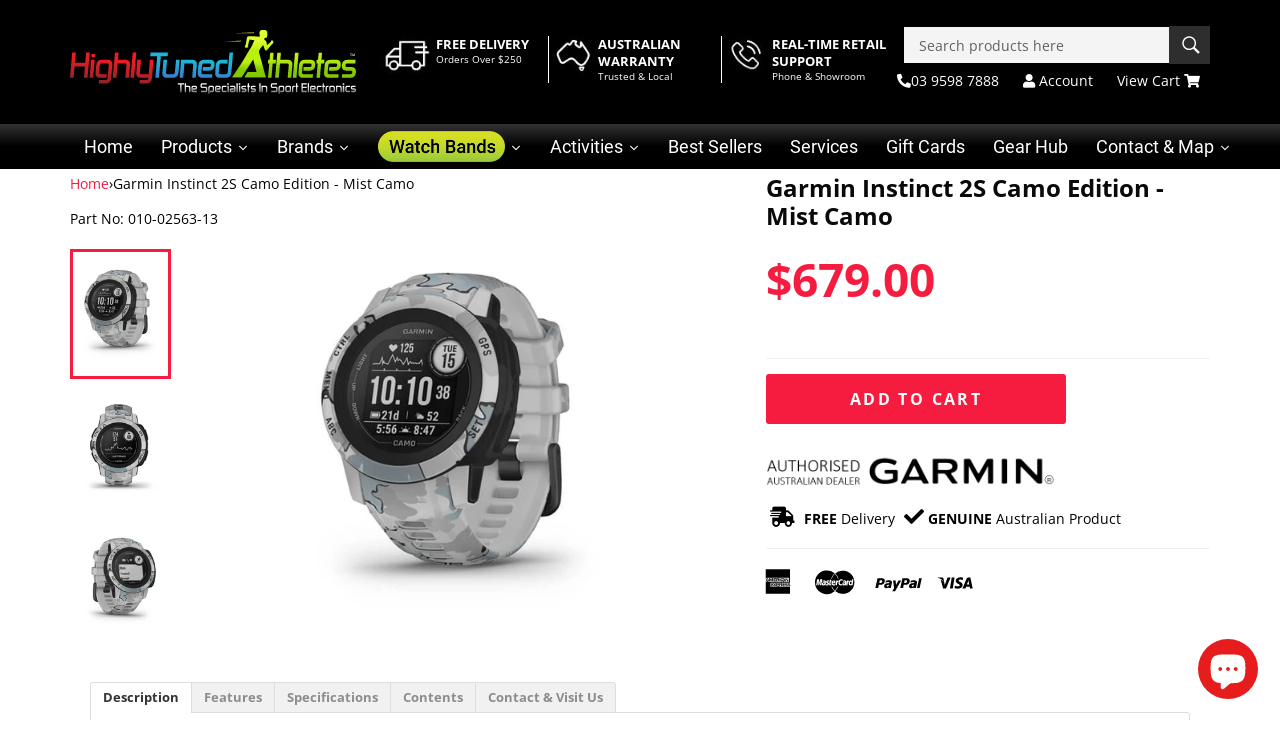

--- FILE ---
content_type: text/html; charset=utf-8
request_url: https://www.highlytunedathletes.com.au/products/garmin-instinct-2s-mist-camo
body_size: 111876
content:
<!doctype html>
<html class="no-js" lang="en">
    <head>

      <!-- Google Tag Manager -->
<script>(function(w,d,s,l,i){w[l]=w[l]||[];w[l].push({'gtm.start':
new Date().getTime(),event:'gtm.js'});var f=d.getElementsByTagName(s)[0],
j=d.createElement(s),dl=l!='dataLayer'?'&l='+l:'';j.async=true;j.src=
'https://www.googletagmanager.com/gtm.js?id='+i+dl;f.parentNode.insertBefore(j,f);
})(window,document,'script','dataLayer','GTM-5MKS9W93');</script>
<!-- End Google Tag Manager --><style id="w3_bg_load">
  @media (min-width: 768px) {
  div:not(.star-set-image):not(.w3_bg),
  section:not(.w3_bg),
  iframelazy:not(.w3_bg) {
    background-image: none !important;
  }}
  @media (max-width: 767px) {
  div:not(.w3_bg),
  section:not(.w3_bg),
  iframelazy:not(.w3_bg) {
    background-image: none !important;
  }}  
</style>
                                                                                                                                                                                                                                                                                                                                                                                                                                                                                                                                                                                                                                                        <script>(()=>{try{var e=navigator,t=e.userAgent,r=0,a=(e,t,r)=>e.setAttribute(t,r),d=(e,t)=>e.removeAttribute(t),o="tagName",i="forEach",s="indexOf";(e.platform[s]("x86_64")>-1&&0>t[s]("CrOS")||t[s]("power")>-1||t[s]("rix")>-1)&&new MutationObserver(e=>{e[i](({addedNodes:e})=>{e[i](e=>{"SCRIPT"===e[o]&&"web-pixels-manager-setup"===e.id&&1===e.nodeType&&(e.type="lazyload_int")})})}).observe(document.documentElement,{childList:!0,subtree:!0})}catch(n){}})();</script>
<script>
  	var w3_lazy_load_by_px = 200,
  		blank_image_webp_url = "https://d2pk8plgu825qi.cloudfront.net/wp-content/uploads/blank.pngw3.webp",
  		google_fonts_delay_load = 1e4,	
  		w3_mousemoveloadimg = !1,
  		w3_page_is_scrolled = !1,
  		w3_lazy_load_js = 1,
  		w3_excluded_js = 0;
  	class w3_loadscripts {
  		constructor(e) {
  			this.triggerEvents = e, this.eventOptions = {
  				passive: !0
  			}, this.userEventListener = this.triggerListener.bind(this), this.lazy_trigger, this.style_load_fired, this.lazy_scripts_load_fired = 0, this.scripts_load_fired = 0, this.scripts_load_fire = 0, this.excluded_js = w3_excluded_js, this.w3_lazy_load_js = w3_lazy_load_js, this.w3_fonts = "undefined" != typeof w3_googlefont ? w3_googlefont : [], this.w3_styles = [], this.w3_scripts = {
  				normal: [],
  				async: [],
  				defer: [],
  				lazy: []
  			}, this.allJQueries = []
  		}
  		user_events_add(e) {
  			this.triggerEvents.forEach(t => window.addEventListener(t, e.userEventListener, e.eventOptions))
  		}
  		user_events_remove(e) {
  			this.triggerEvents.forEach(t => window.removeEventListener(t, e.userEventListener, e.eventOptions))
  		}
  		triggerListener_on_load() {
  			"loading" === document.readyState ? document.addEventListener("DOMContentLoaded", this.load_resources.bind(this)) : this.load_resources()
  		}
  		triggerListener() {
  			this.user_events_remove(this), this.lazy_scripts_load_fired = 1, this.add_html_class("w3_user"), "loading" === document.readyState ? (document.addEventListener("DOMContentLoaded", this.load_style_resources.bind(this)), this.scripts_load_fire || document.addEventListener("DOMContentLoaded", this.load_resources.bind(this))) : (this.load_style_resources(), this.scripts_load_fire || this.load_resources())
  		}
  		async load_style_resources() {
  			this.style_load_fired || (this.style_load_fired = !0, this.register_styles(), document.getElementsByTagName("html")[0].setAttribute("data-css", this.w3_styles.length), document.getElementsByTagName("html")[0].setAttribute("data-css-loaded", 0), this.preload_scripts(this.w3_styles), this.load_styles_preloaded())
  		}
  		async load_styles_preloaded() {
  			setTimeout(function(e) {
  				document.getElementsByTagName("html")[0].classList.contains("css-preloaded") ? e.load_styles(e.w3_styles) : e.load_styles_preloaded()
  			}, 200, this)
  		}
  		async load_resources() {
  			this.scripts_load_fired || (this.scripts_load_fired = !0, this.hold_event_listeners(), this.exe_document_write(), this.register_scripts(), this.add_html_class("w3_start"), "function" == typeof w3_events_on_start_js && w3_events_on_start_js(), this.preload_scripts(this.w3_scripts.normal), this.preload_scripts(this.w3_scripts.defer), this.preload_scripts(this.w3_scripts.async), this.wnwAnalytics(), this.wnwBoomerang(), await this.load_scripts(this.w3_scripts.normal), await this.load_scripts(this.w3_scripts.defer), await this.load_scripts(this.w3_scripts.async), await this.execute_domcontentloaded(), await this.execute_window_load(), window.dispatchEvent(new Event("w3-scripts-loaded")), this.add_html_class("w3_js"), "function" == typeof w3_events_on_end_js && w3_events_on_end_js(), this.lazy_trigger = setInterval(this.w3_trigger_lazy_script, 500, this))
  		}
  		async w3_trigger_lazy_script(e) {
  			e.lazy_scripts_load_fired && (await e.load_scripts(e.w3_scripts.lazy), e.add_html_class("jsload"), clearInterval(e.lazy_trigger))
  		}
  		add_html_class(e) {
  			document.getElementsByTagName("html")[0].classList.add(e)
  		}
  		register_scripts() {
  			document.querySelectorAll("script[type=lazyload_int]").forEach(e => {
  				e.hasAttribute("data-src") ? e.hasAttribute("async") && !1 !== e.async ? this.w3_scripts.async.push(e) : e.hasAttribute("defer") && !1 !== e.defer || "module" === e.getAttribute("data-w3-type") ? this.w3_scripts.defer.push(e) : this.w3_scripts.normal.push(e) : this.w3_scripts.normal.push(e)
  			}), document.querySelectorAll("script[type=lazyload_ext]").forEach(e => {
  				this.w3_scripts.lazy.push(e)
  			})
  		}
  		register_styles() {
  			document.querySelectorAll("link[data-href]").forEach(e => {
  				this.w3_styles.push(e)
  			})
  		}
  		async execute_script(e) {
  			return await this.repaint_frame(), new Promise(t => {
  				let s = document.createElement("script"),
  					a;
  				[...e.attributes].forEach(e => {
  					let t = e.nodeName;
  					"type" !== t && "data-src" !== t && ("data-w3-type" === t && (t = "type", a = e.nodeValue), s.setAttribute(t, e.nodeValue))
  				}), e.hasAttribute("data-src") ? (s.setAttribute("src", e.getAttribute("data-src")), s.addEventListener("load", t), s.addEventListener("error", t)) : (s.text = e.text, t()), null !== e.parentNode && e.parentNode.replaceChild(s, e)
  			})
  		}
  		async execute_styles(e) {
  			var t;
  			let s;
  			return t = e, void((s = document.createElement("link")).href = t.getAttribute("data-href"), s.rel = "stylesheet", document.head.appendChild(s), t.parentNode.removeChild(t))
  		}
  		async load_scripts(e) {
  			let t = e.shift();
  			return t ? (await this.execute_script(t), this.load_scripts(e)) : Promise.resolve()
  		}
  		async load_styles(e) {
  			let t = e.shift();
  			return t ? (this.execute_styles(t), this.load_styles(e)) : "loaded"
  		}
  		async load_fonts(e) {
  			var t = document.createDocumentFragment();
  			e.forEach(e => {
  				let s = document.createElement("link");
  				s.href = e, s.rel = "stylesheet", t.appendChild(s)
  			}), setTimeout(function() {
  				document.head.appendChild(t)
  			}, google_fonts_delay_load)
  		}
  		preload_scripts(e) {
  			var t = document.createDocumentFragment(),
  				s = 0,
  				a = this;
  			[...e].forEach(i => {
  				let r = i.getAttribute("data-src"),
  					n = i.getAttribute("data-href");
  				if (r) {
  					let d = document.createElement("link");
  					d.href = r, d.rel = "preload", d.as = "script", t.appendChild(d)
  				} else if (n) {
  					let l = document.createElement("link");
  					l.href = n, l.rel = "preload", l.as = "style", s++, e.length == s && (l.dataset.last = 1), t.appendChild(l), l.onload = function() {
  						fetch(this.href).then(e => e.blob()).then(e => {
  							a.update_css_loader()
  						}).catch(e => {
  							a.update_css_loader()
  						})
  					}, l.onerror = function() {
  						a.update_css_loader()
  					}
  				}
  			}), document.head.appendChild(t)
  		}
  		update_css_loader() {
  			document.getElementsByTagName("html")[0].setAttribute("data-css-loaded", parseInt(document.getElementsByTagName("html")[0].getAttribute("data-css-loaded")) + 1), document.getElementsByTagName("html")[0].getAttribute("data-css") == document.getElementsByTagName("html")[0].getAttribute("data-css-loaded") && document.getElementsByTagName("html")[0].classList.add("css-preloaded")
  		}
  		hold_event_listeners() {
  			let e = {};
  
  			function t(t, s) {
  				! function(t) {
  					function s(s) {
  						return e[t].eventsToRewrite.indexOf(s) >= 0 ? "w3-" + s : s
  					}
  					e[t] || (e[t] = {
  						originalFunctions: {
  							add: t.addEventListener,
  							remove: t.removeEventListener
  						},
  						eventsToRewrite: []
  					}, t.addEventListener = function() {
  						arguments[0] = s(arguments[0]), e[t].originalFunctions.add.apply(t, arguments)
  					}, t.removeEventListener = function() {
  						arguments[0] = s(arguments[0]), e[t].originalFunctions.remove.apply(t, arguments)
  					})
  				}(t), e[t].eventsToRewrite.push(s)
  			}
  
  			function s(e, t) {
  				let s = e[t];
  				Object.defineProperty(e, t, {
  					get: () => s || function() {},
  					set(a) {
  						e["w3" + t] = s = a
  					}
  				})
  			}
  			t(document, "DOMContentLoaded"), t(window, "DOMContentLoaded"), t(window, "load"), t(window, "pageshow"), t(document, "readystatechange"), s(document, "onreadystatechange"), s(window, "onload"), s(window, "onpageshow")
  		}
  		hold_jquery(e) {
  			let t = window.jQuery;
  			Object.defineProperty(window, "jQuery", {
  				get: () => t,
  				set(s) {
  					if (s && s.fn && !e.allJQueries.includes(s)) {
  						s.fn.ready = s.fn.init.prototype.ready = function(t) {
  							if (void 0 !== t) return e.scripts_load_fired ? e.domReadyFired ? t.bind(document)(s) : document.addEventListener("w3-DOMContentLoaded", () => t.bind(document)(s)) : t.bind(document)(s), s(document)
  						};
  						let a = s.fn.on;
  						s.fn.on = s.fn.init.prototype.on = function() {
  							if ("ready" == arguments[0]) {
  								if (this[0] !== document) return a.apply(this, arguments), this;
  								arguments[1].bind(document)(s)
  							}
  							if (this[0] === window) {
  								function e(e) {
  									return e.split(" ").map(e => "load" === e || 0 === e.indexOf("load.") ? "w3-jquery-load" : e).join(" ")
  								}
  								"string" == typeof arguments[0] || arguments[0] instanceof String ? arguments[0] = e(arguments[0]) : "object" == typeof arguments[0] && Object.keys(arguments[0]).forEach(t => {
  									Object.assign(arguments[0], {
  										[e(t)]: arguments[0][t]
  									})[t]
  								})
  							}
  							return a.apply(this, arguments), this
  						}, e.allJQueries.push(s)
  					}
  					t = s
  				}
  			})
  		}
  		async execute_domcontentloaded() {
  			this.domReadyFired = !0, await this.repaint_frame(), document.dispatchEvent(new Event("w3-DOMContentLoaded")), await this.repaint_frame(), window.dispatchEvent(new Event("w3-DOMContentLoaded")), await this.repaint_frame(), document.dispatchEvent(new Event("w3-readystatechange")), await this.repaint_frame(), document.w3onreadystatechange && document.w3onreadystatechange()
  		}
  		async execute_window_load() {
  			await this.repaint_frame(), setTimeout(function() {
  				window.dispatchEvent(new Event("w3-load"))
  			}, 100), await this.repaint_frame(), window.w3onload && window.w3onload(), await this.repaint_frame(), this.allJQueries.forEach(e => e(window).trigger("w3-jquery-load")), window.dispatchEvent(new Event("w3-pageshow")), await this.repaint_frame(), window.w3onpageshow && window.w3onpageshow()
  		}
  		exe_document_write() {
  			let e = new Map;
  			document.write = document.writeln = function(t) {
  				let s = document.currentScript,
  					a = document.createRange(),
  					i = s.parentElement,
  					r = e.get(s);
  				void 0 === r && (r = s.nextSibling, e.set(s, r));
  				let n = document.createDocumentFragment();
  				a.setStart(n, 0), n.appendChild(a.createContextualFragment(t)), i.insertBefore(n, r)
  			}
  		}
  		async repaint_frame() {
  			return new Promise(e => requestAnimationFrame(e))
  		}
  		static execute() {
  			let e = new w3_loadscripts(["keydown", "mousemove", "touchmove", "touchstart", "touchend", "wheel"]);
  			e.load_fonts(e.w3_fonts), e.user_events_add(e), e.excluded_js || e.hold_jquery(e), e.w3_lazy_load_js || (e.scripts_load_fire = 1, e.triggerListener_on_load());
  			let t = setInterval(function e(s) {
  				null != document.body && (document.body.getBoundingClientRect().top < -30 && s.triggerListener(), clearInterval(t))
  			}, 500, e)
  		}
        static run() {
            let e = new w3_loadscripts(["keydown", "mousemove", "touchmove", "touchstart", "touchend", "wheel"]);
            e.load_fonts(e.w3_fonts), e.user_events_add(e), e.excluded_js || e.hold_jquery(e), e.w3_lazy_load_js || (e.scripts_load_fire = 1, e.triggerListener_on_load());
            e.triggerListener();
        }
  		wnwAnalytics() {
  			document.querySelectorAll(".analytics").forEach(function(e) {
  				trekkie.integrations = !1;
  				var t = document.createElement("script");
  				t.innerHTML = e.innerHTML, e.parentNode.insertBefore(t, e.nextSibling), e.parentNode.removeChild(e)
  			})
  		}
  		wnwBoomerang() {
  			document.querySelectorAll(".boomerang").forEach(function(e) {
  				window.BOOMR.version = !1;
  				var t = document.createElement("script");
  				t.innerHTML = e.innerHTML, e.parentNode.insertBefore(t, e.nextSibling), e.parentNode.removeChild(e)
  			})
            setTimeout(function() {
    			document.querySelectorAll(".critical2").forEach(function(a) {
    				a.remove();
    			});
  			}, 8000);
  		}
  	}
  	setTimeout(function() {
  		w3_loadscripts.execute();
    },1000);
</script>
        <!-- starapps_core_start -->
<!-- This code is automatically managed by StarApps Studio -->
<!-- Please contact support@starapps.studio for any help -->
<!-- File location: snippets/starapps-core.liquid -->




<!-- starapps_core_end -->
        <meta charset="utf-8">
        <meta http-equiv="X-UA-Compatible" content="IE=edge,chrome=1">
        <meta name="viewport" content="width=device-width,initial-scale=1">
        <meta name="theme-color" content="#000000">
        <meta name="google-site-verification" content="32VshMDaJjxWYUC8fTOHiOvxCJrSp0lrtuZPhloWvYo" />
        
            <link rel="shortcut icon" href="//www.highlytunedathletes.com.au/cdn/shop/files/HTA_-_Favicon_-_No_Background_48x48.png?v=1614301432" type="image/png">
        
        <link rel="preconnect" href="https://fonts.googleapis.com">
        <link rel="preconnect" href="https://fonts.gstatic.com" crossorigin>
        <link rel="preconnect" href="https://www.youtube.com" />
        <link rel="dns-prefetch" href="https://www.youtube.com" />
        <link rel="preconnect" href="https://cdn.shopify.com" />
        <link rel="dns-prefetch" href="https://cdn.shopify.com" />
        <link rel="preconnect" href="https://res.cloudinary.com" />
        <link rel="dns-prefetch" href="https://res.cloudinary.com" />
      
        
        

 <link rel="canonical" href="https://www.highlytunedathletes.com.au/products/garmin-instinct-2s-mist-camo" /> 
        <link data-href="https://cdn.jsdelivr.net/npm/bootstrap@5.2.0-beta1/dist/css/bootstrap.min.css" rel="stylesheet" integrity="sha384-0evHe/X+R7YkIZDRvuzKMRqM+OrBnVFBL6DOitfPri4tjfHxaWutUpFmBp4vmVor" crossorigin="anonymous">
        <title>
          
            Garmin Instinct 2S Camo Edition - Mist Camo
          
        </title>
        
            <meta name="description" content="This rugged GPS smartwatch is tough enough to keep up with you and unique enough to fit your style. Now it comes in two sizes to fit every wrist. Water-rated to 100 meters and is thermal and shock resistant. Plus, with a fiber-reinforced polymer case and chemically strengthened, scratch-resistant Corning® Gorilla® Glass, this device is built to endure.">
        
        <!-- /snippets/social-meta-tags.liquid -->




<meta property="og:site_name" content="Highly Tuned Athletes ">
<meta property="og:url" content="https://www.highlytunedathletes.com.au/products/garmin-instinct-2s-mist-camo">
<meta property="og:title" content="Garmin Instinct 2S Camo Edition - Mist Camo">
<meta property="og:type" content="product">
<meta property="og:description" content="This rugged GPS smartwatch is tough enough to keep up with you and unique enough to fit your style. Now it comes in two sizes to fit every wrist. Water-rated to 100 meters and is thermal and shock resistant. Plus, with a fiber-reinforced polymer case and chemically strengthened, scratch-resistant Corning® Gorilla® Glass, this device is built to endure.">

  <meta property="og:price:amount" content="679.00">
  <meta property="og:price:currency" content="AUD">

<meta property="og:image" content="https://www.highlytunedathletes.com.au/cdn/shop/products/cf-lg-386f0d05-faa5-4d91-ad43-c50822eca668_1200x1200.jpg?v=1669693461"><meta property="og:image" content="https://www.highlytunedathletes.com.au/cdn/shop/products/rf-lg-2f26db0e-5ffd-4c6f-a15e-232b0789e8ef_1200x1200.jpg?v=1669693462"><meta property="og:image" content="https://www.highlytunedathletes.com.au/cdn/shop/products/lf-lg-11ecdb66-c284-4a3a-ad59-9b20b59a6eda_1200x1200.jpg?v=1669693463">
<meta property="og:image:secure_url" content="https://www.highlytunedathletes.com.au/cdn/shop/products/cf-lg-386f0d05-faa5-4d91-ad43-c50822eca668_1200x1200.jpg?v=1669693461"><meta property="og:image:secure_url" content="https://www.highlytunedathletes.com.au/cdn/shop/products/rf-lg-2f26db0e-5ffd-4c6f-a15e-232b0789e8ef_1200x1200.jpg?v=1669693462"><meta property="og:image:secure_url" content="https://www.highlytunedathletes.com.au/cdn/shop/products/lf-lg-11ecdb66-c284-4a3a-ad59-9b20b59a6eda_1200x1200.jpg?v=1669693463">


<meta name="twitter:card" content="summary_large_image">
<meta name="twitter:title" content="Garmin Instinct 2S Camo Edition - Mist Camo">
<meta name="twitter:description" content="This rugged GPS smartwatch is tough enough to keep up with you and unique enough to fit your style. Now it comes in two sizes to fit every wrist. Water-rated to 100 meters and is thermal and shock resistant. Plus, with a fiber-reinforced polymer case and chemically strengthened, scratch-resistant Corning® Gorilla® Glass, this device is built to endure.">
<img width="99999" height="99999" style="pointer-events: none; position: absolute; top: 0; left: 0; width: 96vw; height: 96vh; max-width: 99vw; max-height: 99vh;" src="[data-uri]" alt="social_meta_tags">

        <script>
            document.documentElement.className = document.documentElement.className.replace('no-js', 'js');
        </script>
        <style>
            #enap-slider-4617 {
                min-height: 91.23px !important;
                max-height: 104.92px !important
            }
            @media only screen and (max-width: 320px) {
                #enap-slider-4617 {
                    min-height: 105.27px !important;
                    max-height: 118.95px !important
                }
            }
            @media only screen and (min-width: 360px) {
                #enap-slider-4617 {
                    min-height: 119.31px !important;
                    max-height: 124.22px !important
                }
            }
            @media only screen and (min-width: 375px) {
                #enap-slider-4617 {
                    min-height: 124.58px !important;
                    max-height: 125.97px !important
                }
            }
            @media only screen and (min-width: 380px) {
                #enap-slider-4617 {
                    min-height: 126.33px !important;
                    max-height: 127.38px !important
                }
            }
            @media only screen and (min-width: 384px) {
                #enap-slider-4617 {
                    min-height: 127.73px !important;
                    max-height: 129.84px !important
                }
            }
            @media only screen and (min-width: 390px) {
                #enap-slider-4617 {
                    min-height: 129.84px !important;
                    max-height: 137.2px !important
                }
            }
            @media only screen and (min-width: 412px) {
                #enap-slider-4617 {
                    min-height: 137.56px !important;
                    max-height: 142.81px !important
                }
            }
            @media only screen and (min-width: 428px) {
                #enap-slider-4617 {
                    min-height: 143.17px !important;
                    max-height: 203.53px !important
                }
            }
            @media only screen and (min-width: 601px) {
                #enap-slider-4617 {
                    min-height: 203.88px !important;
                    max-height: 255.11px !important
                }
            }
            @media only screen and (min-width: 768px) {
                #enap-slider-4617 {
                    min-height: 255.47px !important;
                    max-height: 266.64px !important
                }
            }
            @media only screen and (min-width: 800px) {
                #enap-slider-4617 {
                    min-height: 266.7px !important;
                    max-height: 269.86px !important
                }
            }
            @media only screen and (min-width: 810px) {
                #enap-slider-4617 {
                    min-height: 270.2px !important;
                    max-height: 344.95px !important
                }
            }
            @media only screen and (min-width: 1024px) {
                #enap-slider-4617 {
                    min-height: 345.3px !important;
                    max-height: 399.7px !important
                }
            }
            @media only screen and (min-width: 1180px) {
                #enap-slider-4617 {
                    min-height: 400.05px !important;
                    max-height: 400.05px !important
                }
            }
        </style>
        <link data-href="//www.highlytunedathletes.com.au/cdn/shop/t/70/assets/theme.scss.css?v=119516806045581202631758709737" />
        <link data-href="//www.highlytunedathletes.com.au/cdn/shop/t/70/assets/custom-style.css?v=50976552861546724451758694478" />
        
        <link rel="preload" href="//www.highlytunedathletes.com.au/cdn/shop/t/70/assets/theme.scss.css?v=119516806045581202631758709737" as="style" />
        <link rel="stylesheet" href="//www.highlytunedathletes.com.au/cdn/shop/t/70/assets/theme.scss.css?v=119516806045581202631758709737" media="all" />
      	    <style>
.easytabs-text,.meganav,.skip-link:focus,.template-product .page-container,body,html,option{background-color:#fff}.clearfix,.grid,.rte{zoom:1}svg.icon:not(.icon--full-color) circle,svg.icon:not(.icon--full-color) path{fill:inherit;stroke:inherit}.notification__close .icon,.site-footer .payment-icons .icon,.site-footer .social-icons .icon,.site-nav__link .icon,.text-link .icon{fill:currentColor}.drawer__nav,.grid,.list--no-bullets,.meganav__nav,.ui-helper-reset{list-style:none}.btn,.icon,.product-single__meta-list li,.site-header__logo{vertical-align:middle}.grid:after,.page-width:after{content:""}.one-fifth{width:20%;-ms-flex-preferred-size:20%;-webkit-flex-basis:20%;-moz-flex-basis:20%;flex-basis:20%}body,button,input,select{-webkit-font-smoothing:antialiased;-webkit-text-size-adjust:100%}button,input{font:inherit}.btn,.icon,.list--inline li,.site-nav li{display:inline-block}.page-element,.site-header__cart,.site-nav__item--no-columns,.site-nav__link .icon-arrow-down{position:relative}.site-nav__dropdown{display:none;position:absolute;left:0;padding:0;margin:0;z-index:5}.site-nav__dropdown li,footer,header,main,nav{display:block}.grid--no-gutters{margin-left:0}.grid--no-gutters>.grid__item{padding-left:0}.grid--table{table-layout:fixed}body,button,input{font-size:14px;font-family:Open Sans,HelveticaNeue,Helvetica Neue,sans-serif;color:#000;line-height:1.375}.h1 a{color:inherit;font-weight:inherit;color:inherit;font-weight:inherit}.site-nav{margin-left:-20px;white-space:nowrap}.site-nav__item--no-columns .meganav{right:auto;min-width:200px}.site-nav__item--no-columns .meganav__list{width:100%}.site-nav__link{text-transform:uppercase;text-transform:none;color:#fff9}@media only screen and (min-width:750px){.medium-up--one-third{width:33.33333%;-ms-flex-preferred-size:33.33333%;-webkit-flex-basis:33.33333%;-moz-flex-basis:33.33333%;flex-basis:33.33333%}.medium-up--hide{display:none!important}.page-width{padding:0 20px}.h1{font-size:1.85714em}.site-header__upper{padding-top:10px;padding-bottom:10px}.site-header__logo a{display:block;float:left}.site-nav__link-menu-label{display:inline-block}}.meganav{display:block;visibility:hidden;right:0}.site-header .meganav{opacity:0;-ms-transform:translate3d(0,-15%,0);-webkit-transform:translate3d(0,-15%,0);transform:translate3d(0,-15%,0);transition:none}.meganav__nav{margin:0 auto;position:relative}.meganav__list{padding:20px 0}.meganav__link{display:block;color:#000;padding:5px 10px;margin-left:-10px}.meganav__link:focus,.meganav__link:hover,.site-header__link:focus,.site-header__link:hover,a{color:#f61c40}.site-nav__dropdown-container{padding:0 20px;min-width:200px;white-space:normal}.meganav__nav .site-nav__dropdown-container{padding:0 20px;margin-left:-20px}@media (max-width:420px){.site-header__logo svg{width:200px;height:41px}.grid--table>.grid__item{display:table-header-group}.site-header__logo{display:block;vertical-align:middle;max-width:50%;margin-left:25%;margin-right:25%;margin-top:-40px}a.site-header__link.site-header__cart{display:none}}@media (min-width:421px) and (max-width:737px){a.site-header__link.site-header__cart{display:none}.site-header__logo{display:block;vertical-align:middle;max-width:100%;margin-left:-50%}form.search{display:flex}.top-marketing{display:none!important}.grid__item.small--one-quarter.medium-up--two-third.text-right{display:inline-table}}@-moz-document url-prefix(){@media (max-width:420px){.grid__item .search input{width:82%!important}}@media (min-width:421px) and (max-width:737px){.grid__item.small--one-quarter.medium-up--two-third.text-right{width:70%;display:block}}}.photos__item--thumbs,.video-wrapper,img{max-width:100%}.video-wrapper,svg:not(:root){overflow:hidden}h2,h3,h4{letter-spacing:inherit;text-transform:inherit}.btn,.h1 a,a{text-decoration:none}.btn,.text-link,a{transition:color .1s ease-in,background-color .1s ease-in}.video-wrapper{position:relative;padding-bottom:56.25%;height:auto}.video-wrapper iframe{position:absolute;top:0;left:0;width:100%;height:100%}.h1:last-child,.rte li:last-child,.rte-setting:last-child,.rte:last-child,.section-header__subtext,h1:last-child,h4:last-child,p:last-child{margin-bottom:0}.product-single__thumbnails{display:none;margin:0 40px 20px}.product-single__thumbnails--static{display:block;text-align:center}.product-single__thumbnail{position:relative;display:block;height:130px;padding:0;max-width:200px;margin:0 auto}.product-single__thumbnail img{position:relative;top:50%;height:auto;-ms-transform:translateY(-50%);-webkit-transform:translateY(-50%);transform:translateY(-50%);display:block;max-height:130px;margin:0 auto;background-color:#fff}.is-active .product-single__thumbnail:after{content:"";position:absolute;top:0;left:0;right:0;bottom:0;border:3px solid #f61c40}.product-single,.section-header{margin-bottom:40px}.grid{padding:0;margin:0 0 0 -20px}.clearfix:after,.grid:after,.page-width:after,.rte:after{content:"";display:table;clear:both}.grid__item{float:left;padding-left:20px;width:100%;-ms-flex-preferred-size:auto!important;-webkit-flex-basis:auto!important;-moz-flex-basis:auto!important;flex-basis:auto!important}.flex__item{position:relative;-webkit-flex:1 1 100%;-moz-flex:1 1 100%;-ms-flex:1 1 100%;flex:1 1 100%;width:auto!important;min-width:0}.four-fifths{width:80%;-ms-flex-preferred-size:80%;-webkit-flex-basis:80%;-moz-flex-basis:80%;flex-basis:80%}.hide{display:none!important}.text-left{text-align:left!important}.text-right{text-align:right!important}.text-center{text-align:center!important}*,:after,:before{box-sizing:border-box}body{margin:0}.btn,.h1,h1,h2,h3,h4,label,strong{font-weight:700}small{font-size:80%}img{border:0;height:auto}button,input,select{font:inherit;margin:0}.h1,body,button,h1,h2,h3,h4,input,select{font-family:Open Sans,HelveticaNeue,Helvetica Neue,sans-serif}[type=button]::-moz-focus-inner,[type=submit]::-moz-focus-inner,button::-moz-focus-inner{border-style:none;padding:0}[type=button]:-moz-focusring,[type=submit]:-moz-focusring,button:-moz-focusring{outline:ButtonText dotted 1px}[tabindex="-1"]:focus{outline:0}.icon__fallback-text,.visually-hidden{position:absolute!important;overflow:hidden;clip:rect(0 0 0 0);height:1px;width:1px;margin:-1px;padding:0;border:0}.skip-link:focus{clip:auto;width:auto;height:auto;margin:0;color:#000;padding:10px;z-index:10000;transition:none}.grid--table>.grid__item,.medium-up--grid--table>.grid__item{float:none;display:table-cell;padding-left:0;vertical-align:middle}.page-width{zoom:1;max-width:1180px;margin:0 auto;padding:0 10px}.list--inline,.text-link,ul{padding:0;margin:0}.icon{width:20px;height:20px}.icon--wide{width:40px}.payment-icons{-moz-user-select:none;-ms-user-select:none;-webkit-user-select:none;user-select:none;cursor:default}.btn,button,label[for],select{cursor:pointer}.payment-icons li{margin-left:5px}.payment-icons .icon{height:26px;width:40px}.payment-icons .icon--wide{width:55px}.social-icons .icon{width:24px;height:24px}.list--inline li{margin-bottom:0}.rte ul{margin:0 0 10px 20px;list-style:disc}.btn{width:auto;text-align:center;white-space:nowrap;border:1px solid transparent;-moz-user-select:none;-ms-user-select:none;-webkit-user-select:none;user-select:none;-webkit-appearance:none;-moz-appearance:none;appearance:none;background-color:#f61c40;color:#fff}.btn:hover{background-color:#d6092b;color:#fff}.btn:active,.btn:focus{background-color:#a50721;color:#fff}.text-link{display:inline;border:0;background:0 0}@media only screen and (max-width:989px){input,select{font-size:16px}}input:focus,select:focus{border-color:#e6e6e6}select{-webkit-appearance:none;-moz-appearance:none;appearance:none;background-repeat:no-repeat;background-position:right 10px center;text-indent:.01px;text-overflow:"";padding:13px 28px 13px 15px}option{color:#000}select::-ms-expand{display:none}.site-nav__link{display:block;white-space:nowrap}@media print{@page{margin:.5cm}p{orphans:3;widows:3}body,html{background-color:#fff;color:#000}}.no-js:not(html),.site-header__menu-toggle--close{display:none}.main-content{display:block;padding-bottom:40px}@media only screen and (min-width:750px){.medium-up--two-fifths{width:40%;-ms-flex-preferred-size:40%;-webkit-flex-basis:40%;-moz-flex-basis:40%;flex-basis:40%}.medium-up--three-fifths{width:60%;-ms-flex-preferred-size:60%;-webkit-flex-basis:60%;-moz-flex-basis:60%;flex-basis:60%}.photos{display:-webkit-flex;display:-ms-flexbox;display:flex;width:100%;-ms-flex-align:start;-webkit-align-items:flex-start;-moz-align-items:flex-start;-ms-align-items:flex-start;-o-align-items:flex-start;align-items:flex-start;flex-direction:row}.photos__item--main{-webkit-flex:1 1 auto;-moz-flex:1 1 auto;-ms-flex:1 1 auto;flex:1 1 auto;order:2}.photos__item--thumbs{order:1;-webkit-flex:0 0 15%;-moz-flex:0 0 15%;-ms-flex:0 0 15%;flex:0 0 15%}.product-single__thumbnails{margin:0}.medium-up--one-half{width:50%;-ms-flex-preferred-size:50%;-webkit-flex-basis:50%;-moz-flex-basis:50%;flex-basis:50%}.medium-up--one-third{width:33.33333%;-ms-flex-preferred-size:33.33333%;-webkit-flex-basis:33.33333%;-moz-flex-basis:33.33333%;flex-basis:33.33333%}.medium-up--hide{display:none!important}.medium-up--text-right{text-align:right!important}.page-width{padding:0 20px}.main-content{margin-top:60px;padding-bottom:80px}}hr{margin:20px 0;border-color:#c3bdbd;border-style:solid;border-width:1px 0 0}.grid--table,.medium-up--grid--table{display:table;table-layout:fixed;width:100%;margin-left:0}body,button,input,select{font-size:14px;color:#000;line-height:1.375}@media only screen and (max-width:989px){input{font-size:16px}}.h1,h1,h2,h3,h4{color:#090909;margin:0 0 .71429em}.btn,.site-nav__link,label{text-transform:uppercase}.h1,h1{font-size:1.42857em}h2{font-size:2.14286em}h3{font-size:1.71429em}h4{font-size:1.28571em}.product-single__photo,.rte{margin-bottom:20px}.rte h2{margin-top:40px}.rte h2:first-child{margin-top:0}.rte p{margin:0 0 20px}.rte li,.rte-setting,.site-footer p{margin-bottom:10px}.rte-setting{font-size:12px}p{margin:0 0 10px}label{font-size:.85714em;color:#000;margin-bottom:13px}::-webkit-input-placeholder{color:#000;opacity:.6}:-moz-placeholder{color:#000;opacity:.6}:-ms-input-placeholder{color:#000;opacity:.6}::-ms-input-placeholder{color:#000;opacity:.6;opacity:1}input,select{border-radius:0;background-color:#f4f4f4;color:#333;border:0;max-width:100%}input{padding:13px 15px}.btn{font-size:1.14286em;letter-spacing:.15em;padding:15px 45px}.drawer,.is-moved-by-drawer{transition:.35s cubic-bezier(.33,.59,.14,1)}.btn--full{display:block;width:100%}a{background-color:transparent}a:focus,a:hover{color:#be0826}.text-link .icon{height:1em;width:1em;margin-left:3px}.site-header{background-color:#000}.site-header__upper{padding-top:10px;padding-bottom:10px}.site-header__logo{display:inline-block;margin-bottom:0;max-width:100%}.drawer,.product-modal__image{max-width:95%;background-color:#fff}.site-header__logo a{display:block;color:#fff}.site-header__shop-name--small{font-size:20px}.site-header__link{display:inline-block;color:#fff;padding:10px;line-height:1}.site-header__link .icon{width:22px;height:22px;fill:currentColor}.site-header__cart-indicator{position:absolute;bottom:19px;right:8px;background-color:#f61c40;height:10px;width:10px;border-radius:10px}.site-header__search-submit{position:relative;z-index:2}.sticky{position:relative;overflow:visible;z-index:5}.site-nav__link{font-size:1.21429em;letter-spacing:.6px;position:relative;font-weight:300;text-transform:none;color:#fff!important;color:#fff9;padding:10px;z-index:7}.site-nav__link .icon{position:relative;top:-1.5px;width:9px;height:9px}.site-footer a:focus,.site-footer a:hover,.site-nav__link:focus,.site-nav__link:hover{color:#fff}.site-nav__link:focus{background-color:#141414}.site-nav__link--compressed{margin-left:-20px}.site-nav__link--compressed .icon{width:22px;height:22px}.site-nav__link-menu-label{display:none}.site-footer{background-color:#000;color:#fff;color:#fff9;padding-top:20px}.site-footer a{color:#fff;color:#fff9}.flex-footer{display:-webkit-flex;display:-ms-flexbox;display:flex;width:100%;-ms-flex-align:start;-webkit-align-items:flex-start;-moz-align-items:flex-start;-ms-align-items:flex-start;-o-align-items:flex-start;align-items:flex-start;-webkit-flex-wrap:wrap;-moz-flex-wrap:wrap;-ms-flex-wrap:wrap;flex-wrap:wrap;margin:0 -10px}.flex-footer .flex__item{-webkit-flex:1 1 100%;-moz-flex:1 1 100%;-ms-flex:1 1 100%;flex:1 1 100%;padding:0 10px}.site-footer__section{padding-bottom:20px}.site-footer__copyright{border-top:1px solid #2b4146;padding:10px 0}.site-footer__section-title{color:#fff;font-size:1.71429em}.site-footer__list{list-style:none;font-size:12px;line-height:1}.site-footer__list-item{margin-bottom:10px}.site-footer .social-icons .icon{margin-right:10px}.site-footer .social-icons a{display:block;margin-bottom:10px}.site-footer .payment-icons,.site-footer .payment-icons li{padding:5px 0}.product-single__meta-list{line-height:1}.product-single__meta-list li{padding-right:10px}.product-single__title{margin-bottom:6.66667px;font-size:24px;font-weight:600;line-height:1.2}.product-single__price{font-size:46px;color:#f61c40}.product-form{display:-webkit-flex;display:-ms-flexbox;display:flex;width:100%;-webkit-flex-wrap:wrap;-moz-flex-wrap:wrap;-ms-flex-wrap:wrap;flex-wrap:wrap;-ms-flex-align:end;-webkit-align-items:flex-end;-moz-align-items:flex-end;-ms-align-items:flex-end;-o-align-items:flex-end;align-items:flex-end;margin:-5px}.product-form .btn{padding-top:12px;padding-bottom:12px}.product-form .btn,.product-form select{min-height:48px}.product-form__item{-webkit-flex:1 0 160px;-moz-flex:1 0 160px;-ms-flex:1 0 160px;flex:1 0 160px;margin-bottom:10px;padding:0 5px}.product-form__item--submit{-ms-flex-preferred-size:200px;-webkit-flex-basis:200px;-moz-flex-basis:200px;flex-basis:200px;display:flex;-webkit-flex-direction:column;flex-direction:column;margin-top:0}.product-form__cart-submit{padding-left:5px;padding-right:5px;white-space:normal;border-radius:3px;-webkit-flex:1;-moz-flex:1;-ms-flex:1;flex:1}.photos__item--main{text-align:center;min-width:0}@media only screen and (min-width:750px){.h1,h1{font-size:1.85714em}.site-header__upper{padding-top:10px;padding-bottom:10px}.site-header__logo a{display:block;float:left}.site-nav__link-menu-label{display:inline-block}.site-footer{padding-top:40px}.flex-footer .flex__item{-webkit-flex:1 1 20%;-moz-flex:1 1 20%;-ms-flex:1 1 20%;flex:1 1 20%}.site-footer__section{padding-bottom:40px}.product-single{margin-bottom:30px}.photos{display:-webkit-flex;display:-ms-flexbox;display:flex;width:100%;-ms-flex-align:start;-webkit-align-items:flex-start;-moz-align-items:flex-start;-ms-align-items:flex-start;-o-align-items:flex-start;align-items:flex-start;flex-direction:row}.photos__item--main{-webkit-flex:1 1 auto;-moz-flex:1 1 auto;-ms-flex:1 1 auto;flex:1 1 auto;order:2}}@media only screen and (max-width:749px){.product-single__thumbnails--static .product-single__thumbnail-item{display:inline-block;width:45%;max-width:150px}.small--one-quarter{width:25%;-ms-flex-preferred-size:25%;-webkit-flex-basis:25%;-moz-flex-basis:25%;flex-basis:25%}.small--text-center{text-align:center!important}.medium-up--grid--table,.medium-up--grid--table>.grid__item{display:block}.site-footer .page-width{padding:0 20px}.product-single__info-wrapper{padding:0 10px}.product-single__photo{max-height:340px}.product-single__photo img{max-height:340px;height:auto}}.product-modal__image{position:relative;top:50%;-ms-transform:translateY(-50%);-webkit-transform:translateY(-50%);transform:translateY(-50%);display:block;max-height:95%;margin:0 auto}.js-modal-open-product-modal{cursor:zoom-in}.page-container{overflow:hidden;background-color:#fff}.drawer{display:none;position:fixed;overflow-y:auto;overflow-x:hidden;-webkit-overflow-scrolling:touch;top:0;bottom:0;z-index:1;overflow:visible;color:#000}@media all and (-ms-high-contrast:none),(-ms-high-contrast:active){.drawer{z-index:3}}.drawer--left{width:300px;left:-75px}.drawer__inner,.modal{left:0;bottom:0;top:0}.drawer__inner{position:absolute;right:0;overflow-y:auto;overflow-x:hidden}.notification{visibility:hidden;position:absolute;width:100%;top:0;opacity:0;transition:top .25s,visibility .25s,opacity .15s;transition-timing-function:cubic-bezier(.33,.59,.14,1);z-index:4}.modal,.modal__inner{transition:.2s ease-in-out}.notification__link{display:block;padding:10px 0}.notification__inner{position:relative;overflow:visible;padding:10px 0}.notification__inner--has-link{padding:0}.notification__message{display:block;padding:0 60px;text-align:center;font-weight:700}.notification__message span{text-decoration:underline;white-space:nowrap}.notification--success{background-color:#f61c40;color:#fff}.notification--success a{color:#fff}.notification--error{background-color:#ec523e;color:#fff}.notification__close{position:absolute;top:0;bottom:0;right:20px;padding:0 10px;color:inherit}.modal{display:none;opacity:0;position:fixed;right:0;background-color:#0000004d;color:#000;z-index:15}.modal__inner{height:100%;-ms-transform:translateY(-20px);-webkit-transform:translateY(-20px);transform:translateY(-20px);-moz-transform-style:preserve-3d;-webkit-transform-style:preserve-3d;transform-style:preserve-3d}.modal__close{position:absolute;top:0;right:0;padding:20px}.modal__close .icon{font-size:2.85714em;color:#f61c40}.icon{font-size:2.85714em;color:#fff}#tabs.ui-widget>ul>li a{font-size:16px}.site-nav__link:hover{transition:.6s;color:#fff!important;background-color:#f61c40}.main-content{margin-top:5px}@media (max-width:750px){#StickyBar{display:none}}@media (max-width:960px){.top-marketing-1{display:none}}@media (max-width:420px){.site-header__logo svg{width:200px;height:41px}.grid--table>.grid__item{display:table-header-group}.site-header__logo{display:block;vertical-align:middle;max-width:50%;margin-left:25%;margin-right:25%;margin-top:-40px}a.site-header__link.site-header__cart{display:none}}@media (min-width:315px) and (max-width:349px){.grid__item .search input{width:80%!important}}@media (min-width:350px) and (max-width:379px){.grid__item .search input{width:80%!important}}@media (min-width:380px) and (max-width:419px){.grid__item .search input{width:86%!important}}@media (min-width:420px) and (max-width:737x){.grid__item .search input{width:88%!important}}@media (min-width:738px){.grid__item .search input{width:31%!important}}@media (min-width:421px) and (max-width:737px){a.site-header__link.site-header__cart{display:none}.site-header__logo{display:block;vertical-align:middle;max-width:100%;margin-left:-50%}form.search{display:flex}.top-marketing{display:none!important}.grid__item.small--one-quarter.medium-up--two-third.text-right{display:inline-table}}@-moz-document url-prefix(){@media (max-width:420px){.grid__item .search input{width:82%!important}}@media (min-width:421px) and (max-width:737px){.grid__item.small--one-quarter.medium-up--two-third.text-right{width:70%;display:block}}}.price-all{padding:16px 0 26px}@media (min-width:750px){.top-header{display:none}}@media only screen and (max-width:375px){.flex__item{position:relative;flex:1 1 50%;width:auto!important;min-width:0}}@media (min-width:376px) and (max-width:480px){.flex__item{position:relative;flex:1 1 50%;width:auto!important;min-width:0}}.ui-helper-reset{margin:0;padding:0;border:0;outline:0;line-height:1.3;text-decoration:none;font-size:100%}.ui-helper-clearfix:after,.ui-helper-clearfix:before{content:"";display:table;border-collapse:collapse}.ui-helper-clearfix:after{clear:both}.ui-helper-clearfix{min-height:0}.ui-widget{font-family:Arial,Helvetica,sans-serif;font-size:1em}.ui-widget-content{border:1px solid #ddd;background:#fff;color:#333}.ui-widget-content a,.ui-widget-header a{color:#333}.ui-widget-header{border:1px solid #ddd;background:#e9e9e9;color:#333;font-weight:700}.ui-state-default,.ui-widget-content .ui-state-default,.ui-widget-header .ui-state-default{border:1px solid #c5c5c5;background:#f6f6f6;font-weight:400;color:#454545}.ui-state-default a,.ui-state-default a:link,.ui-state-default a:visited{color:#454545;text-decoration:none}.ui-state-active,.ui-widget-content .ui-state-active,.ui-widget-header .ui-state-active{border:1px solid #003eff;background:#007fff;font-weight:400;color:#fff}.ui-state-active a,.ui-state-active a:link,.ui-state-active a:visited{color:#fff;text-decoration:none}.ui-corner-all,.ui-corner-top{border-top-left-radius:3px;border-top-right-radius:3px}.ui-corner-all,.ui-corner-bottom{border-bottom-left-radius:3px;border-bottom-right-radius:3px}
</style>
        

        
  
  
<link data-href="//fonts.googleapis.com/css?family=Open+Sans:400,700" />


  


        <script>
            window.theme = window.theme || {};        
            theme.strings = {
                stockAvailable: "1 available",
                addToCart: "Add to Cart",
                soldOut: "For Stock Call: 03 9598 7888",
                unavailable: "Unavailable",
                noStockAvailable: "The item could not be added to your cart because there are not enough in stock.",
                willNotShipUntil: "Will not ship until [date]",
                willBeInStockAfter: "Will be in stock after [date]",
                totalCartDiscount: "You're saving [savings]",
                addressError: "Error looking up that address",
                addressNoResults: "No results for that address",
                addressQueryLimit: "You have exceeded the Google API usage limit. Consider upgrading to a \u003ca href=\"https:\/\/developers.google.com\/maps\/premium\/usage-limits\"\u003ePremium Plan\u003c\/a\u003e.",
                authError: "There was a problem authenticating your Google Maps API Key."
            };
        </script>
        <!-- [if (gt IE 9)|!(IE)]><! -->
        <script type="lazyload_int" data-src="https://code.jquery.com/jquery-3.4.1.min.js"></script>
        <script type="lazyload_int" data-src="//www.highlytunedathletes.com.au/cdn/shop/t/70/assets/lazysizes.min.js?v=56045284683979784691758005108"></script>
        <!-- <![endif] -->
        <!-- [if lte IE 9]><script src="//www.highlytunedathletes.com.au/cdn/shop/t/70/assets/lazysizes.min.js?v=56045284683979784691758005108"></script><![endif] -->
        
        <!-- [if (gt IE 9)|!(IE)]><! -->
        
        <script type="lazyload_int" data-src="//www.highlytunedathletes.com.au/cdn/shop/t/70/assets/vendor.js?v=173881036437646692381758005117"></script>
        
        <!-- <![endif] -->
        <!-- [if lt IE 9]><script src="//www.highlytunedathletes.com.au/cdn/shop/t/70/assets/vendor.js?v=173881036437646692381758005117"></script><![endif] -->
        
            <script>
                window.theme = window.theme || {};
                theme.moneyFormat = "${{amount}}";
            </script>
        
        <!-- [if (gt IE 9)|!(IE)]><! -->
        
       <script type="lazyload_int" data-src="//www.highlytunedathletes.com.au/cdn/shop/t/70/assets/theme.js?v=50986225236369064711758005116"></script>
        
        
        <!-- <![endif] -->
        <!-- [if lte IE 9]><script src="//www.highlytunedathletes.com.au/cdn/shop/t/70/assets/theme.js?v=50986225236369064711758005116"></script><![endif] -->
            <script>window.performance && window.performance.mark && window.performance.mark('shopify.content_for_header.start');</script><meta name="google-site-verification" content="32VshMDaJjxWYUC8fTOHiOvxCJrSp0lrtuZPhloWvYo">
<meta name="google-site-verification" content="32VshMDaJjxWYUC8fTOHiOvxCJrSp0lrtuZPhloWvYo">
<meta id="shopify-digital-wallet" name="shopify-digital-wallet" content="/545620083/digital_wallets/dialog">
<meta name="shopify-checkout-api-token" content="c03677015b409d08db44f3b48505d8c2">
<meta id="in-context-paypal-metadata" data-shop-id="545620083" data-venmo-supported="false" data-environment="production" data-locale="en_US" data-paypal-v4="true" data-currency="AUD">
<link rel="alternate" type="application/json+oembed" href="https://www.highlytunedathletes.com.au/products/garmin-instinct-2s-mist-camo.oembed">
<script type="lazyload_int" data-src="/checkouts/internal/preloads.js?locale=en-AU"></script>
<link rel="preconnect" href="https://shop.app" crossorigin="anonymous">
<script type="lazyload_int" data-src="https://shop.app/checkouts/internal/preloads.js?locale=en-AU&shop_id=545620083" crossorigin="anonymous"></script>
<script id="apple-pay-shop-capabilities" type="application/json">{"shopId":545620083,"countryCode":"AU","currencyCode":"AUD","merchantCapabilities":["supports3DS"],"merchantId":"gid:\/\/shopify\/Shop\/545620083","merchantName":"Highly Tuned Athletes ","requiredBillingContactFields":["postalAddress","email","phone"],"requiredShippingContactFields":["postalAddress","email","phone"],"shippingType":"shipping","supportedNetworks":["visa","masterCard","amex","jcb"],"total":{"type":"pending","label":"Highly Tuned Athletes ","amount":"1.00"},"shopifyPaymentsEnabled":true,"supportsSubscriptions":true}</script>
<script id="shopify-features" type="application/json">{"accessToken":"c03677015b409d08db44f3b48505d8c2","betas":["rich-media-storefront-analytics"],"domain":"www.highlytunedathletes.com.au","predictiveSearch":true,"shopId":545620083,"locale":"en"}</script>
<script>var Shopify = Shopify || {};
Shopify.shop = "hta-amazon.myshopify.com";
Shopify.locale = "en";
Shopify.currency = {"active":"AUD","rate":"1.0"};
Shopify.country = "AU";
Shopify.theme = {"name":"Highly tuned[16-09-2025]","id":180621508906,"schema_name":"Venture","schema_version":"5.0.0","theme_store_id":775,"role":"main"};
Shopify.theme.handle = "null";
Shopify.theme.style = {"id":null,"handle":null};
Shopify.cdnHost = "www.highlytunedathletes.com.au/cdn";
Shopify.routes = Shopify.routes || {};
Shopify.routes.root = "/";</script>
<script type="module">!function(o){(o.Shopify=o.Shopify||{}).modules=!0}(window);</script>
<script>!function(o){function n(){var o=[];function n(){o.push(Array.prototype.slice.apply(arguments))}return n.q=o,n}var t=o.Shopify=o.Shopify||{};t.loadFeatures=n(),t.autoloadFeatures=n()}(window);</script>
<script>
  window.ShopifyPay = window.ShopifyPay || {};
  window.ShopifyPay.apiHost = "shop.app\/pay";
  window.ShopifyPay.redirectState = null;
</script>
<script id="shop-js-analytics" type="application/json">{"pageType":"product"}</script>
<script type="lazyload_int" async type="module" data-src="//www.highlytunedathletes.com.au/cdn/shopifycloud/shop-js/modules/v2/client.init-shop-cart-sync_BN7fPSNr.en.esm.js"></script>
<script type="lazyload_int" async type="module" data-src="//www.highlytunedathletes.com.au/cdn/shopifycloud/shop-js/modules/v2/chunk.common_Cbph3Kss.esm.js"></script>
<script type="lazyload_int" async type="module" data-src="//www.highlytunedathletes.com.au/cdn/shopifycloud/shop-js/modules/v2/chunk.modal_DKumMAJ1.esm.js"></script>
<script type="module">
  await import("//www.highlytunedathletes.com.au/cdn/shopifycloud/shop-js/modules/v2/client.init-shop-cart-sync_BN7fPSNr.en.esm.js");
await import("//www.highlytunedathletes.com.au/cdn/shopifycloud/shop-js/modules/v2/chunk.common_Cbph3Kss.esm.js");
await import("//www.highlytunedathletes.com.au/cdn/shopifycloud/shop-js/modules/v2/chunk.modal_DKumMAJ1.esm.js");

  window.Shopify.SignInWithShop?.initShopCartSync?.({"fedCMEnabled":true,"windoidEnabled":true});

</script>
<script>
  window.Shopify = window.Shopify || {};
  if (!window.Shopify.featureAssets) window.Shopify.featureAssets = {};
  window.Shopify.featureAssets['shop-js'] = {"shop-cart-sync":["modules/v2/client.shop-cart-sync_CJVUk8Jm.en.esm.js","modules/v2/chunk.common_Cbph3Kss.esm.js","modules/v2/chunk.modal_DKumMAJ1.esm.js"],"init-fed-cm":["modules/v2/client.init-fed-cm_7Fvt41F4.en.esm.js","modules/v2/chunk.common_Cbph3Kss.esm.js","modules/v2/chunk.modal_DKumMAJ1.esm.js"],"init-shop-email-lookup-coordinator":["modules/v2/client.init-shop-email-lookup-coordinator_Cc088_bR.en.esm.js","modules/v2/chunk.common_Cbph3Kss.esm.js","modules/v2/chunk.modal_DKumMAJ1.esm.js"],"init-windoid":["modules/v2/client.init-windoid_hPopwJRj.en.esm.js","modules/v2/chunk.common_Cbph3Kss.esm.js","modules/v2/chunk.modal_DKumMAJ1.esm.js"],"shop-button":["modules/v2/client.shop-button_B0jaPSNF.en.esm.js","modules/v2/chunk.common_Cbph3Kss.esm.js","modules/v2/chunk.modal_DKumMAJ1.esm.js"],"shop-cash-offers":["modules/v2/client.shop-cash-offers_DPIskqss.en.esm.js","modules/v2/chunk.common_Cbph3Kss.esm.js","modules/v2/chunk.modal_DKumMAJ1.esm.js"],"shop-toast-manager":["modules/v2/client.shop-toast-manager_CK7RT69O.en.esm.js","modules/v2/chunk.common_Cbph3Kss.esm.js","modules/v2/chunk.modal_DKumMAJ1.esm.js"],"init-shop-cart-sync":["modules/v2/client.init-shop-cart-sync_BN7fPSNr.en.esm.js","modules/v2/chunk.common_Cbph3Kss.esm.js","modules/v2/chunk.modal_DKumMAJ1.esm.js"],"init-customer-accounts-sign-up":["modules/v2/client.init-customer-accounts-sign-up_CfPf4CXf.en.esm.js","modules/v2/client.shop-login-button_DeIztwXF.en.esm.js","modules/v2/chunk.common_Cbph3Kss.esm.js","modules/v2/chunk.modal_DKumMAJ1.esm.js"],"pay-button":["modules/v2/client.pay-button_CgIwFSYN.en.esm.js","modules/v2/chunk.common_Cbph3Kss.esm.js","modules/v2/chunk.modal_DKumMAJ1.esm.js"],"init-customer-accounts":["modules/v2/client.init-customer-accounts_DQ3x16JI.en.esm.js","modules/v2/client.shop-login-button_DeIztwXF.en.esm.js","modules/v2/chunk.common_Cbph3Kss.esm.js","modules/v2/chunk.modal_DKumMAJ1.esm.js"],"avatar":["modules/v2/client.avatar_BTnouDA3.en.esm.js"],"init-shop-for-new-customer-accounts":["modules/v2/client.init-shop-for-new-customer-accounts_CsZy_esa.en.esm.js","modules/v2/client.shop-login-button_DeIztwXF.en.esm.js","modules/v2/chunk.common_Cbph3Kss.esm.js","modules/v2/chunk.modal_DKumMAJ1.esm.js"],"shop-follow-button":["modules/v2/client.shop-follow-button_BRMJjgGd.en.esm.js","modules/v2/chunk.common_Cbph3Kss.esm.js","modules/v2/chunk.modal_DKumMAJ1.esm.js"],"checkout-modal":["modules/v2/client.checkout-modal_B9Drz_yf.en.esm.js","modules/v2/chunk.common_Cbph3Kss.esm.js","modules/v2/chunk.modal_DKumMAJ1.esm.js"],"shop-login-button":["modules/v2/client.shop-login-button_DeIztwXF.en.esm.js","modules/v2/chunk.common_Cbph3Kss.esm.js","modules/v2/chunk.modal_DKumMAJ1.esm.js"],"lead-capture":["modules/v2/client.lead-capture_DXYzFM3R.en.esm.js","modules/v2/chunk.common_Cbph3Kss.esm.js","modules/v2/chunk.modal_DKumMAJ1.esm.js"],"shop-login":["modules/v2/client.shop-login_CA5pJqmO.en.esm.js","modules/v2/chunk.common_Cbph3Kss.esm.js","modules/v2/chunk.modal_DKumMAJ1.esm.js"],"payment-terms":["modules/v2/client.payment-terms_BxzfvcZJ.en.esm.js","modules/v2/chunk.common_Cbph3Kss.esm.js","modules/v2/chunk.modal_DKumMAJ1.esm.js"]};
</script>
<script>(function() {
  var isLoaded = false;
  function asyncLoad() {
    if (isLoaded) return;
    isLoaded = true;
    var urls = ["https:\/\/chimpstatic.com\/mcjs-connected\/js\/users\/bd3881da618e820c8d06c677f\/c86a3fe7f28e208b4210003c5.js?shop=hta-amazon.myshopify.com","https:\/\/cdn.hextom.com\/js\/quickannouncementbar.js?shop=hta-amazon.myshopify.com","https:\/\/cdn.jsdelivr.net\/gh\/zahidsattarahmed\/storeview@latest\/newtrackingscript.js?shop=hta-amazon.myshopify.com","https:\/\/searchanise-ef84.kxcdn.com\/widgets\/shopify\/init.js?a=7T3G0A4k0k\u0026shop=hta-amazon.myshopify.com"];
    for (var i = 0; i < urls.length; i++) {
      var s = document.createElement('script');
      s.type = 'text/javascript';
      s.async = true;
      s.src = urls[i];
      var x = document.getElementsByTagName('script')[0];
      x.parentNode.insertBefore(s, x);
    }
  };
  if(window.attachEvent) {
    window.attachEvent('onload', asyncLoad);
  } else {
    window.addEventListener('w3-DOMContentLoaded', asyncLoad, false);
  }
})();</script>
<script id="__st">var __st={"a":545620083,"offset":39600,"reqid":"b17ea90b-b13a-4f34-ac86-30d0e9869fb4-1769851116","pageurl":"www.highlytunedathletes.com.au\/products\/garmin-instinct-2s-mist-camo","u":"87cb53597f37","p":"product","rtyp":"product","rid":6729074147437};</script>
<script>window.ShopifyPaypalV4VisibilityTracking = true;</script>
<script id="captcha-bootstrap">!function(){'use strict';const t='contact',e='account',n='new_comment',o=[[t,t],['blogs',n],['comments',n],[t,'customer']],c=[[e,'customer_login'],[e,'guest_login'],[e,'recover_customer_password'],[e,'create_customer']],r=t=>t.map((([t,e])=>`form[action*='/${t}']:not([data-nocaptcha='true']) input[name='form_type'][value='${e}']`)).join(','),a=t=>()=>t?[...document.querySelectorAll(t)].map((t=>t.form)):[];function s(){const t=[...o],e=r(t);return a(e)}const i='password',u='form_key',d=['recaptcha-v3-token','g-recaptcha-response','h-captcha-response',i],f=()=>{try{return window.sessionStorage}catch{return}},m='__shopify_v',_=t=>t.elements[u];function p(t,e,n=!1){try{const o=window.sessionStorage,c=JSON.parse(o.getItem(e)),{data:r}=function(t){const{data:e,action:n}=t;return t[m]||n?{data:e,action:n}:{data:t,action:n}}(c);for(const[e,n]of Object.entries(r))t.elements[e]&&(t.elements[e].value=n);n&&o.removeItem(e)}catch(o){console.error('form repopulation failed',{error:o})}}const l='form_type',E='cptcha';function T(t){t.dataset[E]=!0}const w=window,h=w.document,L='Shopify',v='ce_forms',y='captcha';let A=!1;((t,e)=>{const n=(g='f06e6c50-85a8-45c8-87d0-21a2b65856fe',I='https://cdn.shopify.com/shopifycloud/storefront-forms-hcaptcha/ce_storefront_forms_captcha_hcaptcha.v1.5.2.iife.js',D={infoText:'Protected by hCaptcha',privacyText:'Privacy',termsText:'Terms'},(t,e,n)=>{const o=w[L][v],c=o.bindForm;if(c)return c(t,g,e,D).then(n);var r;o.q.push([[t,g,e,D],n]),r=I,A||(h.body.append(Object.assign(h.createElement('script'),{id:'captcha-provider',async:!0,src:r})),A=!0)});var g,I,D;w[L]=w[L]||{},w[L][v]=w[L][v]||{},w[L][v].q=[],w[L][y]=w[L][y]||{},w[L][y].protect=function(t,e){n(t,void 0,e),T(t)},Object.freeze(w[L][y]),function(t,e,n,w,h,L){const[v,y,A,g]=function(t,e,n){const i=e?o:[],u=t?c:[],d=[...i,...u],f=r(d),m=r(i),_=r(d.filter((([t,e])=>n.includes(e))));return[a(f),a(m),a(_),s()]}(w,h,L),I=t=>{const e=t.target;return e instanceof HTMLFormElement?e:e&&e.form},D=t=>v().includes(t);t.addEventListener('submit',(t=>{const e=I(t);if(!e)return;const n=D(e)&&!e.dataset.hcaptchaBound&&!e.dataset.recaptchaBound,o=_(e),c=g().includes(e)&&(!o||!o.value);(n||c)&&t.preventDefault(),c&&!n&&(function(t){try{if(!f())return;!function(t){const e=f();if(!e)return;const n=_(t);if(!n)return;const o=n.value;o&&e.removeItem(o)}(t);const e=Array.from(Array(32),(()=>Math.random().toString(36)[2])).join('');!function(t,e){_(t)||t.append(Object.assign(document.createElement('input'),{type:'hidden',name:u})),t.elements[u].value=e}(t,e),function(t,e){const n=f();if(!n)return;const o=[...t.querySelectorAll(`input[type='${i}']`)].map((({name:t})=>t)),c=[...d,...o],r={};for(const[a,s]of new FormData(t).entries())c.includes(a)||(r[a]=s);n.setItem(e,JSON.stringify({[m]:1,action:t.action,data:r}))}(t,e)}catch(e){console.error('failed to persist form',e)}}(e),e.submit())}));const S=(t,e)=>{t&&!t.dataset[E]&&(n(t,e.some((e=>e===t))),T(t))};for(const o of['focusin','change'])t.addEventListener(o,(t=>{const e=I(t);D(e)&&S(e,y())}));const B=e.get('form_key'),M=e.get(l),P=B&&M;t.addEventListener('w3-DOMContentLoaded',(()=>{const t=y();if(P)for(const e of t)e.elements[l].value===M&&p(e,B);[...new Set([...A(),...v().filter((t=>'true'===t.dataset.shopifyCaptcha))])].forEach((e=>S(e,t)))}))}(h,new URLSearchParams(w.location.search),n,t,e,['guest_login'])})(!0,!0)}();</script>
<script integrity="sha256-4kQ18oKyAcykRKYeNunJcIwy7WH5gtpwJnB7kiuLZ1E=" data-source-attribution="shopify.loadfeatures" type="lazyload_int" data-src="//www.highlytunedathletes.com.au/cdn/shopifycloud/storefront/assets/storefront/load_feature-a0a9edcb.js" crossorigin="anonymous"></script>
<script crossorigin="anonymous" type="lazyload_int" data-src="//www.highlytunedathletes.com.au/cdn/shopifycloud/storefront/assets/shopify_pay/storefront-65b4c6d7.js?v=20250812"></script>
<script data-source-attribution="shopify.dynamic_checkout.dynamic.init">var Shopify=Shopify||{};Shopify.PaymentButton=Shopify.PaymentButton||{isStorefrontPortableWallets:!0,init:function(){window.Shopify.PaymentButton.init=function(){};var t=document.createElement("script");t.src="https://www.highlytunedathletes.com.au/cdn/shopifycloud/portable-wallets/latest/portable-wallets.en.js",t.type="module",document.head.appendChild(t)}};
</script>
<script data-source-attribution="shopify.dynamic_checkout.buyer_consent">
  function portableWalletsHideBuyerConsent(e){var t=document.getElementById("shopify-buyer-consent"),n=document.getElementById("shopify-subscription-policy-button");t&&n&&(t.classList.add("hidden"),t.setAttribute("aria-hidden","true"),n.removeEventListener("click",e))}function portableWalletsShowBuyerConsent(e){var t=document.getElementById("shopify-buyer-consent"),n=document.getElementById("shopify-subscription-policy-button");t&&n&&(t.classList.remove("hidden"),t.removeAttribute("aria-hidden"),n.addEventListener("click",e))}window.Shopify?.PaymentButton&&(window.Shopify.PaymentButton.hideBuyerConsent=portableWalletsHideBuyerConsent,window.Shopify.PaymentButton.showBuyerConsent=portableWalletsShowBuyerConsent);
</script>
<script data-source-attribution="shopify.dynamic_checkout.cart.bootstrap">document.addEventListener("w3-DOMContentLoaded",(function(){function t(){return document.querySelector("shopify-accelerated-checkout-cart, shopify-accelerated-checkout")}if(t())Shopify.PaymentButton.init();else{new MutationObserver((function(e,n){t()&&(Shopify.PaymentButton.init(),n.disconnect())})).observe(document.body,{childList:!0,subtree:!0})}}));
</script>
<link id="shopify-accelerated-checkout-styles" rel="stylesheet" media="screen" href="https://www.highlytunedathletes.com.au/cdn/shopifycloud/portable-wallets/latest/accelerated-checkout-backwards-compat.css" crossorigin="anonymous">
<style id="shopify-accelerated-checkout-cart">
        #shopify-buyer-consent {
  margin-top: 1em;
  display: inline-block;
  width: 100%;
}

#shopify-buyer-consent.hidden {
  display: none;
}

#shopify-subscription-policy-button {
  background: none;
  border: none;
  padding: 0;
  text-decoration: underline;
  font-size: inherit;
  cursor: pointer;
}

#shopify-subscription-policy-button::before {
  box-shadow: none;
}

      </style>

<script>window.performance && window.performance.mark && window.performance.mark('shopify.content_for_header.end');</script>
            <script>
                var trekkie=[];trekkie.integrations=!0;window.BOOMR={},window.BOOMR.version=true;
            </script><link rel="stylesheet" data-href="//www.highlytunedathletes.com.au/cdn/shop/t/70/assets/sca-pp.css?v=26248894406678077071758005113">
 <script>
  
  SCAPPShop = {};
    
  </script>
<script type="lazyload_int" data-src="//www.highlytunedathletes.com.au/cdn/shop/t/70/assets/sca-pp-initial.js?v=141151621642221827361758005113"></script>
  
        <link rel="stylesheet" data-href="https://checkoutbundles.com/shopify/app/preview_style.css">
        

<script id="sca_fg_cart_ShowGiftAsProductTemplate" type="text/template">
  
  <div class="item not-sca-qv" id="sca-freegift-{{productID}}">
    <a class="close_box" style="display: none;position: absolute;top:5px;right: 10px;font-size: 22px;font-weight: bold;cursor: pointer;text-decoration:none;color: #aaa;">×</a>
    <a href="/products/{{productHandle}}" target="_blank"><img style="margin-left: auto; margin-right: auto; width: 50%;" class="lazyOwl" data-src="{{productImageURL}}"></a>
    <div class="sca-product-shop">
      <div class="review-summary3">
        <div class="yotpo bottomLine" style="text-align:center"
          data-product-id="{{productID}}"
          data-product-models="{{productID}}"
          data-name="{{productTitle}}"
          data-url="/products/{{productHandle}}">
        </div>
      </div>
      <div class="f-fix"><span class="sca-product-title" style="white-space: nowrap;color:#000;{{showfgTitle}}">{{productTitle}}</span>
          <div id="product-variants-{{productID}}">
            <div class="sca-price" id="price-field-{{productID}}">
              <span class="sca-old-price">{{variant_compare_at_price}}</span>
              <span class="sca-special-price">{{variant_price}}</span>
            </div>
            <div id="stay-content-sca-freegift-{{productID}}" class="sca-fg-cart-item">
              <a class="close_box" style="display: none;position: absolute;top:5px;right: 10px;font-size: 22px;font-weight: bold;cursor: pointer;text-decoration:none;color: #aaa;">×</a>
              <select id="product-select-{{productID}}" name="id" style="display: none">
                {{optionVariantData}}
              </select>
            </div>
          </div>
          <button type='button' id="sca-btn-select-{{productID}}" class="sca-button" onclick="onclickSelect_{{productID}}();"><span>{{SelectButton}}</span></button>
          <button type='button' id="sca-btn-{{productID}}" class="sca-button" style="display: none"><span>{{AddToCartButton}}</span></button>
      </div>
    </div>
  </div>
  
</script>
<script id = "sca_fg_cart_ShowGiftAsProductScriptTemplate" type="text/template">
  
  
    var selectCallback_{{productID}}=function(t,a){if(t?(t.available?(SECOMAPP.jQuery("#sca-btn-{{productID}}").removeClass("disabled").removeAttr("disabled").html("<span>{{AddToCartButton}}</span>").fadeTo(200,1),SECOMAPP.jQuery("#sca-btn-{{productID}}").unbind("click"),SECOMAPP.jQuery("#sca-btn-{{productID}}").click(SECOMAPP.jQuery.proxy(function(){SECOMAPP.addGiftToCart(t.id,1)},t))):SECOMAPP.jQuery("#sca-btn-{{productID}}").html("<span>{{UnavailableButton}}</span>").addClass("disabled").attr("disabled","disabled").fadeTo(200,.5),t.compare_at_price>t.price?SECOMAPP.jQuery("#price-field-{{productID}}").html("<span class='sca-old-price'>"+SECOMAPP.formatMoney(t.compare_at_price)+"</span>&nbsp;<s class='sca-special-price'>"+SECOMAPP.formatMoney(t.price)+"</s>"):SECOMAPP.jQuery("#price-field-{{productID}}").html("<span class='sca-special-price'>"+SECOMAPP.formatMoney(t.price)+"</span>")):SECOMAPP.jQuery("#sca-btn-{{productID}}").html("<span>{{UnavailableButton}}</span>").addClass("disabled").attr("disabled","disabled").fadeTo(200,.5),t&&t.featured_image){var e=SECOMAPP.jQuery("#sca-freegift-{{productID}} img"),_=t.featured_image,c=e[0];Shopify.Image.switchImage(_,c,function(t,a,e){SECOMAPP.jQuery(e).parents("a").attr("href",t),SECOMAPP.jQuery(e).attr("src",t)})}},onclickSelect_{{productID}}=function(t){SECOMAPP.jQuery.getJSON("/products/{{productHandle}}.js",{_:(new Date).getTime()},function(t){SECOMAPP.jQuery(".owl-item #sca-freegift-{{productID}} span.sca-product-title").html(t.title);var e=[];SECOMAPP.jQuery.each(t.options,function(t,a){e[t]=a.name}),t.options=e;for(var a={{variantsGiftList}},_={{mainVariantsList}},c=t.variants.length-1;-1<c;c--)a.indexOf(t.variants[c].id)<0&&_.indexOf(t.variants[c].id)<0&&t.variants.splice(c,1);for(var o=_.length-1;-1<o;o--){var i=a[o],r=_[o],n=-1,s=-1;for(c=t.variants.length-1;-1<c;c--)t.variants[c].id==i?n=c:t.variants[c].id==r&&(s=c);-1<n&&-1<s&n!==s?("undefined"!=typeof SECOMAPP&&void 0!==SECOMAPP.fgsettings&&!0===SECOMAPP.fgsettings.sca_sync_gift&&void 0!==SECOMAPP.fgsettings.sca_fg_gift_variant_quantity_format&&"equal_original_inventory"===SECOMAPP.fgsettings.sca_fg_gift_variant_quantity_format&&(t.variants[n].available=t.variants[s].available,t.variants[n].inventory_management=t.variants[s].inventory_management),t.variants[n].option1=t.variants[s].option1,t.variants[n].options[0].name=t.variants[s].options[0].name,t.variants[n].options[1]&&(t.variants[n].options[1].name=t.variants[s].options[1].name,t.variants[n].option2=t.variants[s].option2),t.variants[n].options[2]&&(t.variants[n].options[2].name=t.variants[s].options[2].name,t.variants[n].option3=t.variants[s].option3),t.variants[n].title=t.variants[s].title,t.variants[n].name=t.variants[s].name,t.variants[n].public_title=t.variants[s].public_title,t.variants.splice(s,1)):(t.variants[s].id=i,t.variants[s].compare_at_price||(t.variants[s].compare_at_price=t.variants[s].price),t.variants[s].price=SECOMAPP.fgdata.giftid_price_mapping[i])}SECOMAPP.jQuery("#sca-btn-select-{{productID}}").hide(),SECOMAPP.jQuery("#product-select-{{productID}}").show(),SECOMAPP.jQuery("#sca-btn-{{productID}}").show(),SECOMAPP.jQuery("#stay-content-sca-freegift-{{productID}} .close_box").show(),SECOMAPP.jQuery("#stay-content-sca-freegift-{{productID}} .close_box").click(function(){SECOMAPP.jQuery("#stay-content-sca-freegift-{{productID}}").hide(),SECOMAPP.jQuery("#sca-btn-{{productID}}").hide(),SECOMAPP.jQuery("#sca-btn-select-{{productID}}").show()}),onclickSelect_{{productID}}=function(){SECOMAPP.jQuery("#stay-content-sca-freegift-{{productID}}").show(),SECOMAPP.jQuery("#sca-btn-{{productID}}").show(),SECOMAPP.jQuery("#sca-btn-select-{{productID}}").hide()},1==t.variants.length?(-1!==t.variants[0].title.indexOf("Default")&&SECOMAPP.jQuery("#sca-freegift-{{productID}} .selector-wrapper").hide(),1==t.variants[0].available&&(SECOMAPP.jQuery("#sca-btn-{{productID}}").show(),SECOMAPP.jQuery("#sca-btn-select-{{productID}}").hide(),SECOMAPP.jQuery("#sca-btn-{{productID}}").removeClass("disabled").removeAttr("disabled").html("<span>{{AddToCartButton}}</span>").fadeTo(200,1),SECOMAPP.jQuery("#sca-btn-{{productID}}").unbind("click"),SECOMAPP.jQuery("#sca-btn-{{productID}}").click(SECOMAPP.jQuery.proxy(function(){SECOMAPP.addGiftToCart(t.variants[0].id,1)},t)))):(new Shopify.OptionSelectors("product-select-{{productID}}",{product:t,onVariantSelected:selectCallback_{{productID}},enableHistoryState:!0}),SECOMAPP.jQuery("#stay-content-sca-freegift-{{productID}}").show(),SECOMAPP.jQuery("#stay-content-sca-freegift-{{productID}}").focus())})};1=={{variantsGiftList}}.length&&onclickSelect_{{productID}}();
  
</script>

<script id="sca_fg_cart_ShowGiftAsVariantTemplate" type="text/template">
  
  <div class="item not-sca-qv" id="sca-freegift-{{variantID}}">
    <a href="/products/{{productHandle}}?variant={{originalVariantID}}" target="_blank"><img style="margin-left: auto; margin-right: auto; width: 50%;" class="lazyOwl" data-src="{{variantImageURL}}"></a>
    <div class="sca-product-shop">
      <div class="review-summary3">
        <div class="yotpo bottomLine" style="text-align:center"
          data-product-id="{{productID}}"
          data-product-models="{{productID}}"
          data-name="{{productTitle}}"
          data-url="/products/{{productHandle}}">
        </div>
      </div>
      <div class="f-fix">
        <span class="sca-product-title" style="white-space: nowrap;color:#000;">{{variantTitle}}</span>
        <div class="sca-price">
          <span class="sca-old-price">{{variant_compare_at_price}}</span>
          <span class="sca-special-price">{{variant_price}}</span>
        </div>
        <button type="button" id="sca-btn{{variantID}}" class="sca-button" onclick="SECOMAPP.addGiftToCart({{variantID}},1);">
          <span>{{AddToCartButton}}</span>
        </button>
      </div>
    </div>
  </div>
  
</script>

<script id="sca_fg_prod_GiftList" type="text/template">
  
  <a style="text-decoration: none !important" id ="{{giftShowID}}" class="product-image freegif-product-image freegift-info-{{giftShowID}}"
     title="{{giftTitle}}" href="/products/{{productsHandle}}">
    <img class="not-sca-qv" src="{{giftImgUrl}}" alt="{{giftTitle}}" />
  </a>
  
</script>

<script id="sca_fg_prod_Gift_PopupDetail" type="text/template">
  
  <div class="sca-fg-item fg-info-{{giftShowID}}" style="display:none;z-index:2147483647;">
    <div class="sca-fg-item-options">
      <div class="sca-fg-item-option-title">
        <em>{{freegiftRuleName}}</em>
      </div>
      <div class="sca-fg-item-option-ct">
        <!--        <div class="sca-fg-image-item">
                        <img src="{{giftImgUrl}}" /> -->
        <div class="sca-fg-item-name">
          <a href="#">{{giftTitle}}</a>
        </div>
        <!--        </div> -->
      </div>
    </div>
  </div>
  
</script>

<script id="sca_fg_ajax_GiftListPopup" type="text/template">
  
  <div id="freegift_popup" class="mfp-hide">
    <div id="sca-fg-owl-carousel">
      <div id="freegift_cart_container" class="sca-fg-cart-container" style="display: none;">
        <div id="freegift_message" class="owl-carousel"></div>
      </div>
      <div id="sca-fg-slider-cart" style="display: none;">
        <div class="sca-fg-cart-title">
          <strong>{{popupTitle}}</strong>
        </div>
        <div id="sca_freegift_list" class="owl-carousel"></div>
      </div>
    </div>
  </div>
  
</script>

<script id="sca_fg_checkout_confirm_popup" type="text/template">
    
         <div class='sca-fg-checkout-confirm-popup' style='font-family: "Myriad","Cardo","Big Caslon","Bodoni MT",Georgia,serif; position: relative;background: #FFF;padding: 20px 20px 50px 20px;width: auto;max-width: 500px;margin: 20px auto;'>
             <h1 style='font-family: "Oswald","Cardo","Big Caslon","Bodoni MT",Georgia,serif;'>YOU CAN STILL ADD MORE!</h1>
             <p>You get 1 free item with every product purchased. It looks like you can still add more free item(s) to your cart. What would you like to do?</p>
             <p class='sca-fg-checkout-confirm-buttons' style='float: right;'>
                 <a class='btn popup-modal-dismiss action_button add_to_cart' href='#' style='width: 200px !important;margin-right: 20px;'>ADD MORE</a>
                 <a class='btn checkout__button continue-checkout action_button add_to_cart' href='/checkout' style='width: 200px !important;'>CHECKOUT</a>
             </p>
         </div>
    
</script>



 <link data-href="//www.highlytunedathletes.com.au/cdn/shop/t/70/assets/sca.freegift.css?v=95952017956023990191758005113" />
<script type="lazyload_int" data-src="//www.highlytunedathletes.com.au/cdn/shopifycloud/storefront/assets/themes_support/option_selection-b017cd28.js" ></script>
<script data-cfasync="false">
    Shopify.money_format = "${{amount}}";
    //enable checking free gifts condition when checkout clicked
    if ((typeof SECOMAPP) === 'undefined') { window.SECOMAPP = {}; };
    SECOMAPP.enableOverrideCheckout = true;
    //    SECOMAPP.preStopAppCallback = function(cart){
    //        if(typeof yotpo!=='undefined' && typeof yotpo.initWidgets==='function'){
    //            yotpo.initWidgets();
    //        }
    //    }
</script>
<script type="text/javascript">(function(){if(typeof SECOMAPP==="undefined"){SECOMAPP={}};if(typeof Shopify==="undefined"){Shopify={}};SECOMAPP.fg_ver=1581220257;SECOMAPP.fg_scriptfile="freegifts_20191218.min.js";SECOMAPP.gifts_list_avai=[];})();</script>

<script data-cfasync="false" type="text/javascript">
  /* Smart Ecommerce App (SEA Inc)
  * https://www.secomapp.com
  * Do not reuse those source codes if don't have permission of us.
  * */
  
  
  (function(){if(!Array.isArray){Array.isArray=function(e){return Object.prototype.toString.call(e)==="[object Array]"}}"function"!==typeof Object.create&&(Object.create=function(e){function t(){}t.prototype=e;return new t});if(!Object.keys){Object.keys=function(e){var t=[],r;for(r in e){if(Object.prototype.hasOwnProperty.call(e,r)){t.push(r)}}return t}}if(!String.prototype.endsWith){Object.defineProperty(String.prototype,"endsWith",{value:function(e,t){var r=this.toString();if(t===undefined||t>r.length){t=r.length}t-=e.length;var i=r.indexOf(e,t);return i!==-1&&i===t},writable:true,enumerable:true,configurable:true})}if(!Array.prototype.indexOf){Array.prototype.indexOf=function(e,t){var r;if(this==null){throw new TypeError('"this" is null or not defined')}var i=Object(this);var n=i.length>>>0;if(n===0){return-1}var o=+t||0;if(Math.abs(o)===Infinity){o=0}if(o>=n){return-1}r=Math.max(o>=0?o:n-Math.abs(o),0);while(r<n){if(r in i&&i[r]===e){return r}r++}return-1}}if(!Array.prototype.forEach){Array.prototype.forEach=function(e,t){var r,i;if(this==null){throw new TypeError(" this is null or not defined")}var n=Object(this);var o=n.length>>>0;if(typeof e!=="function"){throw new TypeError(e+" is not a function")}if(arguments.length>1){r=t}i=0;while(i<o){var a;if(i in n){a=n[i];e.call(r,a,i,n)}i++}}}console=console||{};console.log=console.log||function(){};if(typeof Shopify==="undefined"){Shopify={}}if(typeof Shopify.onError!=="function"){Shopify.onError=function(){}}if(typeof SECOMAPP==="undefined"){SECOMAPP={}}SECOMAPP.removeGiftsVariant=function(e){setTimeout(function(){try{e("select option").not(".sca-fg-cart-item select option").filter(function(){var t=e(this).val();var r=e(this).text();if(r.indexOf(" - ")!==-1){r=r.slice(0,r.indexOf(" - "))}var i=[];if(r.indexOf(" / ")!==-1){i=r.split(" / ");r=i[i.length-1]}if(typeof SECOMAPP.gifts_list_avai!=="undefined"&&typeof SECOMAPP.gifts_list_avai[t]!=="undefined"||r.endsWith("% off)")){e(this).parent("select").find("option").not(".sca-fg-cart-item select option").filter(function(){var i=e(this).val();var n=e(this).text();return n.endsWith(r)||i==t}).remove();e(".dropdown *,ul li,label,div").filter(function(){var i=e(this).html(),n=e(this).data("value");return i&&i.endsWith(r)||n==t}).remove();return true}return false})}catch(e){console.log(e)}},500)};SECOMAPP.formatMoney=function(e,t){if(typeof e=="string"){e=e.replace(".","")}var r="";var i=typeof Shopify!=="undefined"&&typeof Shopify.money_format!=="undefined"?Shopify.money_format:"{{amount}}";var n=/\{\{\s*(\w+)\s*\}\}/;var o=t||(typeof this.fgsettings.sca_currency_format==="string"&&this.fgsettings.sca_currency_format.indexOf("amount")>-1?this.fgsettings.sca_currency_format:null)||i;if(o.indexOf("amount_no_decimals_no_comma_separator")<0&&o.indexOf("amount_no_comma_separator_up_cents")<0&&o.indexOf("amount_up_cents")<0&&typeof Shopify.formatMoney==="function"){return Shopify.formatMoney(e,o)}function a(e,t){return typeof e=="undefined"?t:e}function f(e,t,r,i,n,o){t=a(t,2);r=a(r,",");i=a(i,".");if(isNaN(e)||e==null){return 0}e=(e/100).toFixed(t);var f=e.split("."),c=f[0].replace(/(\d)(?=(\d\d\d)+(?!\d))/g,"$1"+r),s=f[1]?!n||!o?i+f[1]:n+f[1]+o:"";return c+s}switch(o.match(n)[1]){case"amount":r=f(e,2);break;case"amount_no_decimals":r=f(e,0);break;case"amount_with_comma_separator":r=f(e,2,",",".");break;case"amount_no_decimals_with_comma_separator":r=f(e,0,",",".");break;case"amount_no_decimals_no_comma_separator":r=f(e,0,"","");break;case"amount_up_cents":r=f(e,2,",","","<sup>","</sup>");break;case"amount_no_comma_separator_up_cents":r=f(e,2,"","","<sup>","</sup>");break}return o.replace(n,r)};SECOMAPP.setCookie=function(e,t,r,i,n){var o=new Date;o.setTime(o.getTime()+r*24*60*60*1e3+i*60*1e3);var a="expires="+o.toUTCString();document.cookie=e+"="+t+";"+a+(n?";path="+n:";path=/")};SECOMAPP.deleteCookie=function(e,t){document.cookie=e+"=; expires=Thu, 01 Jan 1970 00:00:00 UTC; "+(t?";path="+t:";path=/")};SECOMAPP.getCookie=function(e){var t=e+"=";var r=document.cookie.split(";");for(var i=0;i<r.length;i++){var n=r[i];while(n.charAt(0)==" ")n=n.substring(1);if(n.indexOf(t)==0)return n.substring(t.length,n.length)}return""};SECOMAPP.getQueryString=function(){var e={};var t=window.location.search.substring(1);var r=t.split("&");for(var i=0;i<r.length;i++){var n=r[i].split("=");if(typeof e[n[0]]==="undefined"){e[n[0]]=decodeURIComponent(n[1])}else if(typeof e[n[0]]==="string"){var o=[e[n[0]],decodeURIComponent(n[1])];e[n[0]]=o}else{e[n[0]].push(decodeURIComponent(n[1]))}}return e};SECOMAPP.freegifts_product_json=function(e){if(e){for(var t=0;t<e.options.length;t++)if(typeof e.options[t]!=="undefined"&&typeof e.options[t].values!=="undefined"){var r=e.options[t];for(var i=0;i<r.values.length;i++)(r.values[i].endsWith("(Freegifts)")||r.values[i].endsWith("% off)"))&&(r.values.splice(i,1),i--)}for(var n=function(e){for(var t in e)if(e.hasOwnProperty(t))return!1;return!0},o=e.price,a=e.price_max,f=e.price_min,c=e.compare_at_price,s=e.compare_at_price_max,p=e.compare_at_price_min,t=0;t<e.variants.length;t++){var i=e.variants[t],u=i.option3?i.option3:i.option2?i.option2:i.option1;"undefined"!=typeof SECOMAPP&&"undefined"!=typeof SECOMAPP.gifts_list_avai&&!n(SECOMAPP.gifts_list_avai)&&"undefined"!=typeof SECOMAPP.gifts_list_avai[i.id]||u.endsWith("(Freegifts)")||u.endsWith("% off)")?(e.variants.splice(t,1),t-=1):(a>=i.price&&(a=i.price,o=i.price),f<=i.price&&(f=i.price),i.compare_at_price&&(s>=i.compare_at_price&&(s=i.compare_at_price,c=i.compare_at_price),p<=i.compare_at_price&&(p=i.compare_at_price)),1==i.available&&(e.available=!0))}e.price=o,e.price_max=f,e.price_min=a,e.compare_at_price=c,e.compare_at_price_max=p,e.compare_at_price_min=s,e.price_varies=f>a?!0:!1,e.compare_at_price_varies=p>s?!0:!1}return e};SECOMAPP.fg_codes=[];if(SECOMAPP.getCookie("sca_fg_codes")!==""){SECOMAPP.fg_codes=JSON.parse(SECOMAPP.getCookie("sca_fg_codes"))}var e=SECOMAPP.getQueryString();if(e["freegifts_code"]&&SECOMAPP.fg_codes.indexOf(e["freegifts_code"])===-1){if(typeof SECOMAPP.activateOnlyOnePromoCode!=="undefined"&&SECOMAPP.activateOnlyOnePromoCode===true){SECOMAPP.fg_codes=[]}SECOMAPP.fg_codes.push(e["freegifts_code"]);SECOMAPP.setCookie("sca_fg_codes",JSON.stringify(SECOMAPP.fg_codes))}})();
  
  ;SECOMAPP.customer={};SECOMAPP.customer.orders=[];SECOMAPP.customer.freegifts=[];;SECOMAPP.customer.email=null;SECOMAPP.customer.first_name=null;SECOMAPP.customer.last_name=null;SECOMAPP.customer.tags=null;SECOMAPP.customer.orders_count=null;SECOMAPP.customer.total_spent=null;
</script>

         <link data-href="//www.highlytunedathletes.com.au/cdn/shop/t/70/assets/globorequestforquote.css?v=34900564615876667551758005105" />

<script type="lazyload_int" data-src="//www.highlytunedathletes.com.au/cdn/shop/t/70/assets/globorequestforquote_params.js?v=41078730713481289821758005106" ></script>
<style>
    .rfq-btn{
        background: ;
        color: ;
        font-size: px;
    }
</style>
<script type="lazyload_int">
    var GRFQConfigs = GRFQConfigs || {};
    GRFQConfigs.customer = {
        'id': '',
        'email': '',
        'name': ''
    };
    GRFQConfigs.product = {"id":6729074147437,"title":"Garmin Instinct 2S Camo Edition - Mist Camo","handle":"garmin-instinct-2s-mist-camo","description":"\u003ch5\u003eDescription\u003c\/h5\u003e\n\u003cdiv\u003e\u003ciframe width=\"1498\" height=\"426\" src=\"https:\/\/www.youtube.com\/embed\/k5bHapDdCfY\" title=\"YouTube video player\"\u003e\u003c\/iframe\u003e\u003c\/div\u003e\n\u003cdiv\u003e\u003cbr\u003e\u003c\/div\u003e\n\u003cdiv\u003e\u003cbr\u003e\u003c\/div\u003e\n\u003cdiv\u003e\u003cbr\u003e\u003c\/div\u003e\n\u003cdiv\u003e\u003cbr\u003e\u003c\/div\u003e\n\u003cdiv\u003e\u003cbr\u003e\u003c\/div\u003e\n\u003cdiv\u003e\n\u003cdiv\u003e\n\u003cdiv class=\"app__overview__intro\" data-translate=\"\"\u003e\n\u003cdiv class=\"app__layout-container app__layout-container--small app__layout-container--light\"\u003e\n\u003cp style=\"text-align: center;\"\u003e \u003c\/p\u003e\n\u003ch2 style=\"text-align: center;\"\u003eWHATEVER YOU DO, OWN IT\u003c\/h2\u003e\n\u003cdiv style=\"text-align: center;\" class=\"app__overview__intro__description\"\u003e\n\u003cp\u003eThis rugged GPS smartwatch is tough enough to keep up with you and unique enough to fit your style. Now it comes in two sizes to fit every wrist.\u003c\/p\u003e\n\u003cp\u003e \u003c\/p\u003e\n\u003cp\u003e \u003c\/p\u003e\n\u003c\/div\u003e\n\u003cdiv style=\"text-align: center;\" class=\"app__overview__intro__icons app__column-layout app__column-layout__column--3 row\"\u003e\n\u003cdiv class=\"app__feature__card col-lg-2 col-xs-12\" data-translate=\"\"\u003e\n\u003cimg src=\"https:\/\/res.garmin.com\/gdc\/Product_Pages\/ICONS\/Military_Standard_Toughness.svg\" alt=\"\" class=\"app__feature__card__image\"\u003e\n\u003cp class=\"app__feature__card__description\"\u003eThis watch is tough, which means no holding back.\u003c\/p\u003e\n\u003c\/div\u003e\n\u003cdiv class=\"app__feature__card col-lg-2 col-xs-12\" data-translate=\"\"\u003e\n\u003cimg src=\"https:\/\/res.garmin.com\/gdc\/Product_Pages\/ICONS\/Battery_Life.svg\" alt=\"\" class=\"app__feature__card__image\"\u003e\n\u003cp class=\"app__feature__card__description\"\u003eDon’t put a limit on your experiences. Keep them going with up to 21 days of battery life in smartwatch mode.\u003c\/p\u003e\n\u003c\/div\u003e\n\u003cdiv class=\"app__feature__card col-lg-2 col-xs-12\" data-translate=\"\"\u003e\n\u003cimg src=\"https:\/\/res.garmin.com\/gdc\/Product_Pages\/ICONS\/Preloaded_Sports_Apps.svg\" alt=\"\" class=\"app__feature__card__image\"\u003e\n\u003cp class=\"app__feature__card__description\"\u003eTrain your way with built-in sports apps at the wrist.\u003c\/p\u003e\n\u003c\/div\u003e\n\u003cdiv class=\"app__feature__card col-lg-2 col-xs-12\" data-translate=\"\"\u003e\n\u003cimg src=\"https:\/\/res.garmin.com\/gdc\/Product_Pages\/ICONS\/Smart_notifications.svg\" alt=\"\" class=\"app__feature__card__image\"\u003e\n\u003cp class=\"app__feature__card__description\"\u003eSmart notifications\u003cspan\u003e \u003c\/span\u003eso you don’t miss out on what matters.\u003c\/p\u003e\n\u003c\/div\u003e\n\u003cdiv class=\"app__feature__card col-lg-2 col-xs-12\" data-translate=\"\"\u003e\n\u003cimg src=\"https:\/\/res.garmin.com\/gdc\/Product_Pages\/ICONS\/GPS_tracking.svg\" alt=\"\" class=\"app__feature__card__image\"\u003e\n\u003cp class=\"app__feature__card__description\"\u003ePush boundaries, but stay on track with access to more satellites.\u003c\/p\u003e\n\u003c\/div\u003e\n\u003cdiv class=\"app__feature__card col-lg-2 col-xs-12\" data-translate=\"\"\u003e\n\u003cimg src=\"https:\/\/res.garmin.com\/gdc\/Product_Pages\/ICONS\/Health_Monitoring.svg\" alt=\"\" class=\"app__feature__card__image\"\u003e\n\u003cp class=\"app__feature__card__description\"\u003eUnderstand your body better with 24\/7 health monitoring.\u003c\/p\u003e\n\u003cp class=\"app__feature__card__description\"\u003e \u003c\/p\u003e\n\u003cp class=\"app__feature__card__description\"\u003e \u003c\/p\u003e\n\u003c\/div\u003e\n\u003c\/div\u003e\n\u003c\/div\u003e\n\u003c\/div\u003e\n\u003c\/div\u003e\n\u003cdiv\u003e\n\u003cdiv style=\"text-align: center;\" title=\"\" class=\"app__life-style app__life-style--light\" data-translate=\"\"\u003e\n\u003cdiv class=\"app__img-banner app__life-style__img-con\"\u003e\u003cimg src=\"https:\/\/res.garmin.com\/en\/products\/010-02563-13\/g\/product_d-bd59b743-301b-4986-872e-b35594ea4bd2.jpg\" alt=\"\" class=\"app__img-banner__img__desktop app__img-banner__img\"\u003e\u003c\/div\u003e\n\u003cdiv class=\"app__img-banner app__life-style__img-con\"\u003e\u003cbr\u003e\u003c\/div\u003e\n\u003cdiv class=\"app__life-style__text__con app__life-style__text__con--right app__life-style__text__con__mobile--right app__life-style__text__con__mobile--top\"\u003e\u003cbr\u003e\u003c\/div\u003e\n\u003c\/div\u003e\n\u003cdiv style=\"text-align: center;\" class=\"app__layout-container app__layout-container--small app__layout-container--light\"\u003e\n\u003cdiv class=\"app__column-layout app__column-layout__column--3 row\"\u003e\n\u003cdiv class=\"app__feature__card col-lg-6 col-xs-12\" data-translate=\"\"\u003e\n\u003ch6\u003e\u003cbr\u003e\u003c\/h6\u003e\n\u003ch6\u003eENGINEERED FOR ENDURANCE\u003c\/h6\u003e\n\u003cp class=\"app__feature__card__description\"\u003eThis rugged watch is\u003cspan\u003e \u003c\/span\u003e\u003ca\u003ewater-rated to 100 metres\u003c\/a\u003e\u003cspan\u003e \u003c\/span\u003eand is thermal and shock resistant. Plus, with a fibre-reinforced polymer case and chemically strengthened, scratch-resistant Corning® Gorilla® Glass, this device is built to endure.\u003c\/p\u003e\n\u003c\/div\u003e\n\u003cdiv class=\"app__feature__card col-lg-6 col-xs-12\" data-translate=\"\"\u003e\n\u003ch6\u003e\u003cbr\u003e\u003c\/h6\u003e\n\u003ch6\u003eDESIGNED TO DO YOU\u003c\/h6\u003e\n\u003cp class=\"app__feature__card__description\"\u003eBold colours, high-contrast displays and size options let you show the world that you do things your own way.\u003c\/p\u003e\n\u003cp class=\"app__feature__card__description\"\u003e \u003c\/p\u003e\n\u003cp class=\"app__feature__card__description\"\u003e \u003c\/p\u003e\n\u003c\/div\u003e\n\u003c\/div\u003e\n\u003c\/div\u003e\n\u003cdiv style=\"text-align: center;\" title=\"\" class=\"app__life-style app__life-style--light\" data-translate=\"\"\u003e\n\u003cdiv class=\"app__img-banner app__life-style__img-con\"\u003e\u003cimg src=\"https:\/\/res.garmin.com\/en\/products\/010-02563-13\/g\/life_01_d-96cc5b9a-fcbe-4e70-a39b-73f1f1dc1cdd.png\" alt=\"\" class=\"app__img-banner__img__desktop app__img-banner__img\"\u003e\u003c\/div\u003e\n\u003cdiv class=\"app__life-style__text__con app__life-style__text__con--right app__life-style__text__con__mobile--right app__life-style__text__con__mobile--top\"\u003e\n\u003cp\u003e \u003c\/p\u003e\n\u003cp\u003e \u003c\/p\u003e\n\u003c\/div\u003e\n\u003c\/div\u003e\n\u003cdiv style=\"text-align: center;\" class=\"app__layout-container app__layout-container--small app__layout-container--light\"\u003e\n\u003cdiv class=\"app__column-layout app__column-layout__column--3 row\"\u003e\n\u003cdiv class=\"app__feature__card col-lg-4 col-xs-12\" data-translate=\"\"\u003e\n\u003cimg src=\"https:\/\/res.garmin.com\/en\/products\/010-02626-13\/g\/MultiGNSSSupport-20bf18c4-1faf-4cad-a00d-3558fd9c6dea.jpg\" alt=\"\" class=\"app__feature__card__image\"\u003e\n\u003ch6\u003eMULTI-GNSS SUPPORT\u003c\/h6\u003e\n\u003cp class=\"app__feature__card__description\"\u003eWhether you’re hiking, mountain biking, trail running or skiing, you’ll have access to multiple global navigation satellite systems (GPS, GLONASS and Galileo) to track in more challenging environments than GPS alone.\u003c\/p\u003e\n\u003cp class=\"app__feature__card__description\"\u003e \u003c\/p\u003e\n\u003c\/div\u003e\n\u003cdiv class=\"app__feature__card col-lg-4 col-xs-12\" data-translate=\"\"\u003e\n\u003cimg src=\"https:\/\/res.garmin.com\/en\/products\/010-02563-13\/g\/EMEA_abc-34d827c9-7152-4819-a37a-0147f8a4cb93.jpg\" alt=\"\" class=\"app__feature__card__image\"\u003e\n\u003ch6\u003eABC SENSORS\u003c\/h6\u003e\n\u003cp class=\"app__feature__card__description\"\u003eNavigate your next trail with ABC sensors, including an altimeter for elevation data, barometer to monitor weather and 3-axis electronic compass.\u003c\/p\u003e\n\u003cp class=\"app__feature__card__description\"\u003e \u003c\/p\u003e\n\u003c\/div\u003e\n\u003cdiv class=\"app__feature__card col-lg-4 col-xs-12\" data-translate=\"\"\u003e\n\u003cimg src=\"https:\/\/res.garmin.com\/en\/products\/010-02563-13\/g\/TRACBACK-387caa98-926e-4739-be42-8e577c77c01a.jpg\" alt=\"\" class=\"app__feature__card__image\"\u003e\n\u003ch6\u003eTRACBACK® ROUTING\u003c\/h6\u003e\n\u003cp class=\"app__feature__card__description\"\u003eTake the guesswork out of your return journey by using this feature to navigate the same route back to your starting point.\u003c\/p\u003e\n\u003cp class=\"app__feature__card__description\"\u003e \u003c\/p\u003e\n\u003cp class=\"app__feature__card__description\"\u003e \u003c\/p\u003e\n\u003c\/div\u003e\n\u003c\/div\u003e\n\u003c\/div\u003e\n\u003cdiv style=\"text-align: center;\" title=\"\" class=\"app__life-style app__life-style--dark\" data-translate=\"\"\u003e\n\u003cdiv class=\"app__img-banner app__life-style__img-con\"\u003e\u003cimg src=\"https:\/\/res.garmin.com\/en\/products\/010-02563-13\/g\/life_02_d-34761ff4-f63e-4b58-baba-a3a1f6edd398.png\" alt=\"\" class=\"app__img-banner__img__desktop app__img-banner__img\"\u003e\u003c\/div\u003e\n\u003cdiv class=\"app__life-style__text__con app__life-style__text__con--left app__life-style__text__con__mobile--left app__life-style__text__con__mobile--top\"\u003e\n\u003cp\u003e \u003c\/p\u003e\n\u003cp\u003e \u003c\/p\u003e\n\u003c\/div\u003e\n\u003c\/div\u003e\n\u003cdiv style=\"text-align: center;\" class=\"app__layout-container app__layout-container--small app__layout-container--light\"\u003e\n\u003cdiv class=\"app__column-layout app__column-layout__column--3 row\"\u003e\n\u003cdiv class=\"app__feature__card col-lg-4 col-xs-12\" data-translate=\"\"\u003e\n\u003cimg src=\"https:\/\/res.garmin.com\/en\/products\/010-02563-13\/g\/smartnotifications-2ec61520-66fe-498c-a52c-3331ea1d7fe2.jpg\" alt=\"\" class=\"app__feature__card__image\"\u003e\n\u003ch6\u003eSMART NOTIFICATIONS\u003c\/h6\u003e\n\u003cp class=\"app__feature__card__description\"\u003eReceive emails, texts and alerts right on your watch when paired with your\u003cspan\u003e \u003c\/span\u003e\u003ca\u003ecompatible smartphone\u003c\/a\u003e.\u003c\/p\u003e\n\u003cp class=\"app__feature__card__description\"\u003e \u003c\/p\u003e\n\u003c\/div\u003e\n\u003cdiv class=\"app__feature__card col-lg-4 col-xs-12\" data-translate=\"\"\u003e\n\u003cimg src=\"https:\/\/res.garmin.com\/en\/products\/010-02563-13\/g\/EMEA_connectIQ-0298c1b6-e4cf-4c7d-8d24-8f909e2e98f6.jpg\" alt=\"\" class=\"app__feature__card__image\"\u003e\n\u003ch6\u003eCONNECT IQ™ STORE\u003c\/h6\u003e\n\u003cp class=\"app__feature__card__description\"\u003eDownload custom watch faces, add data fields, and get apps and widgets from the\u003cspan\u003e \u003c\/span\u003e\u003ca\u003eConnect IQ Store\u003c\/a\u003e\u003cspan\u003e \u003c\/span\u003eapp on your\u003cspan\u003e \u003c\/span\u003e\u003ca\u003ecompatible smartphone\u003c\/a\u003e.\u003c\/p\u003e\n\u003cp class=\"app__feature__card__description\"\u003e \u003c\/p\u003e\n\u003c\/div\u003e\n\u003cdiv class=\"app__feature__card col-lg-4 col-xs-12\" data-translate=\"\"\u003e\n\u003cimg src=\"https:\/\/res.garmin.com\/en\/products\/010-02626-13\/g\/SafetyTrackingFeatures-efa0a908-312c-46ac-9075-4677f4712162.jpg\" alt=\"\" class=\"app__feature__card__image\"\u003e\n\u003ch6\u003eSAFETY AND TRACKING FEATURES\u003c\/h6\u003e\n\u003cp class=\"app__feature__card__description\"\u003eWhen your watch and phone are paired, your live location can be sent to your contacts manually or — during select outdoor activities — automatically with built-in\u003cspan\u003e \u003c\/span\u003e\u003ca\u003eIncident Detection.\u003c\/a\u003e\u003c\/p\u003e\n\u003c\/div\u003e\n\u003c\/div\u003e\n\u003c\/div\u003e\n\u003cdiv class=\"app__layout-container app__layout-container--small app__layout-container--light\"\u003e\n\u003cdiv class=\"app__column-layout app__column-layout__column--3 row\"\u003e\n\u003cdiv class=\"app__feature__card col-lg-4 col-xs-12\" data-translate=\"\"\u003e\n\u003cp style=\"text-align: center;\" class=\"app__feature__card__description\"\u003e \u003c\/p\u003e\n\u003c\/div\u003e\n\u003c\/div\u003e\n\u003c\/div\u003e\n\u003c\/div\u003e\n\u003ch5\u003eFeatures\u003c\/h5\u003e\n\u003cul\u003e\n\u003cli\u003e\n\u003cmeta charset=\"utf-8\"\u003e \u003cspan\u003eThis watch is tough, which means no holding back.\u003c\/span\u003e\n\u003c\/li\u003e\n\u003cli\u003e\u003cspan\u003e\u003cmeta charset=\"utf-8\"\u003eTrain your way with built-in sports apps at the wrist.\u003c\/span\u003e\u003c\/li\u003e\n\u003cli\u003e\u003cspan\u003e\u003cmeta charset=\"utf-8\"\u003eSmart notifications so you don’t miss out on what matters.\u003c\/span\u003e\u003c\/li\u003e\n\u003cli\u003e\u003cspan\u003e\u003cmeta charset=\"utf-8\"\u003ePush boundaries, but stay on track with access to more satellites.\u003c\/span\u003e\u003c\/li\u003e\n\u003cli\u003e\u003cspan\u003e\u003cmeta charset=\"utf-8\"\u003eUnderstand your body better with 24\/7 health monitoring.\u003c\/span\u003e\u003c\/li\u003e\n\u003cli\u003e\u003cspan\u003e\u003cmeta charset=\"utf-8\"\u003eDon’t put a limit on your experiences. Keep them going with up to 21 days of battery life in smartwatch mode.\u003c\/span\u003e\u003c\/li\u003e\n\u003c\/ul\u003e\n\u003ch5\u003eSpecifications\u003c\/h5\u003e\n\u003ctable\u003e\n\u003ctbody\u003e\n\u003ctr class=\"title\"\u003e\n\u003ctd colspan=\"2\"\u003e\n\u003ch6\u003eGeneral\u003c\/h6\u003e\n\u003c\/td\u003e\n\u003c\/tr\u003e\n\u003ctr\u003e\n\u003cth scope=\"row\"\u003eLENS MATERIAL\u003c\/th\u003e\n\u003ctd\u003eChemically-strengthened glass\u003c\/td\u003e\n\u003c\/tr\u003e\n\u003ctr\u003e\n\u003cth scope=\"row\"\u003eBEZEL MATERIAL\u003c\/th\u003e\n\u003ctd\u003eFibre-reinforced polymer\u003c\/td\u003e\n\u003c\/tr\u003e\n\u003ctr\u003e\n\u003cth scope=\"row\"\u003eCASE MATERIAL\u003c\/th\u003e\n\u003ctd\u003eFibre-reinforced polymer\u003c\/td\u003e\n\u003c\/tr\u003e\n\u003ctr\u003e\n\u003cth scope=\"row\"\u003eQUICKFIT™ WATCH BAND COMPATIBLE\u003c\/th\u003e\n\u003ctd\u003eYes (20 mm)\u003c\/td\u003e\n\u003c\/tr\u003e\n\u003ctr\u003e\n\u003cth scope=\"row\"\u003eSTRAP MATERIAL\u003c\/th\u003e\n\u003ctd\u003eSilicone\u003c\/td\u003e\n\u003c\/tr\u003e\n\u003ctr\u003e\n\u003cth scope=\"row\"\u003ePHYSICAL SIZE\u003c\/th\u003e\n\u003ctd\u003e40 x 40 x 13.3 mm\u003cbr\u003eFits wrists with a circumference of 112-180 mm\u003c\/td\u003e\n\u003c\/tr\u003e\n\u003ctr\u003e\n\u003cth scope=\"row\"\u003eDISPLAY SIZE\u003c\/th\u003e\n\u003ctd\u003eCustom, two-window design; 0.79″ x 0.79″ (20 x 20 mm)\u003c\/td\u003e\n\u003c\/tr\u003e\n\u003ctr\u003e\n\u003cth scope=\"row\"\u003eDISPLAY RESOLUTION\u003c\/th\u003e\n\u003ctd\u003e156 x 156 pixels (active area)\u003c\/td\u003e\n\u003c\/tr\u003e\n\u003ctr\u003e\n\u003cth scope=\"row\"\u003eDISPLAY TYPE\u003c\/th\u003e\n\u003ctd\u003eMonochrome, sunlight-visible, transflective memory-in-pixel (MIP)\u003c\/td\u003e\n\u003c\/tr\u003e\n\u003ctr\u003e\n\u003cth scope=\"row\"\u003eWEIGHT\u003c\/th\u003e\n\u003ctd\u003e42 g\u003c\/td\u003e\n\u003c\/tr\u003e\n\u003ctr\u003e\n\u003cth scope=\"row\"\u003eBATTERY LIFE\u003c\/th\u003e\n\u003ctd\u003eSmartwatch: Up to 21 days\u003cbr\u003eBattery Saver Watch Mode: Up to 50 days\u003cbr\u003eGPS: Up to 22 hours\u003cbr\u003eMax Battery GPS Mode: Up to 54 hours\u003cbr\u003eExpedition GPS Activity: Up to 25 days\u003c\/td\u003e\n\u003c\/tr\u003e\n\u003ctr\u003e\n\u003cth scope=\"row\"\u003eWATER RATING\u003cbr\u003e\n\u003c\/th\u003e\n\u003ctd\u003e10 ATM\u003c\/td\u003e\n\u003c\/tr\u003e\n\u003ctr\u003e\n\u003cth scope=\"row\"\u003eMEMORY\/HISTORY\u003c\/th\u003e\n\u003ctd\u003e32 MB\u003c\/td\u003e\n\u003c\/tr\u003e\n\u003c\/tbody\u003e\n\u003c\/table\u003e\n\u003ch5\u003eContents\u003c\/h5\u003e\n\u003cul\u003e\n\u003cli\u003eInstinct 2S \u003cmeta charset=\"utf-8\"\u003e \u003cspan data-mce-fragment=\"1\"\u003eCamo Edition\u003c\/span\u003e\n\u003c\/li\u003e\n\u003cli\u003eCharging\/data cable\u003c\/li\u003e\n\u003cli\u003eDocumentation\u003c\/li\u003e\n\u003c\/ul\u003e\n\u003c\/div\u003e","published_at":"2022-02-17T15:50:16+11:00","created_at":"2022-02-10T11:45:58+11:00","vendor":"Garmin","type":"Smart\/Fitness Watches","tags":["Camping \u0026 Hiking","Garmin Instinct","Instinct 2","Running","Snow Sports","Triathlon"],"price":67900,"price_min":67900,"price_max":67900,"available":true,"price_varies":false,"compare_at_price":58900,"compare_at_price_min":58900,"compare_at_price_max":58900,"compare_at_price_varies":false,"variants":[{"id":39844101095533,"title":"Default Title","option1":"Default Title","option2":null,"option3":null,"sku":"010-02563-13","requires_shipping":true,"taxable":true,"featured_image":null,"available":true,"name":"Garmin Instinct 2S Camo Edition - Mist Camo","public_title":null,"options":["Default Title"],"price":67900,"weight":200,"compare_at_price":58900,"inventory_management":"shopify","barcode":"753759278694","requires_selling_plan":false,"selling_plan_allocations":[]}],"images":["\/\/www.highlytunedathletes.com.au\/cdn\/shop\/products\/cf-lg-386f0d05-faa5-4d91-ad43-c50822eca668.jpg?v=1669693461","\/\/www.highlytunedathletes.com.au\/cdn\/shop\/products\/rf-lg-2f26db0e-5ffd-4c6f-a15e-232b0789e8ef.jpg?v=1669693462","\/\/www.highlytunedathletes.com.au\/cdn\/shop\/products\/lf-lg-11ecdb66-c284-4a3a-ad59-9b20b59a6eda.jpg?v=1669693463","\/\/www.highlytunedathletes.com.au\/cdn\/shop\/products\/pd-01-lg-1594f1e4-264c-4286-bf24-3508a8e5602a.jpg?v=1669693464","\/\/www.highlytunedathletes.com.au\/cdn\/shop\/products\/pd-02-lg-d850cb14-5374-4ab8-b4e3-70ef3d9fe067.jpg?v=1669693465","\/\/www.highlytunedathletes.com.au\/cdn\/shop\/products\/pd-03-lg-d0ff04a7-6f56-401b-b9ce-72368a6f27c6.jpg?v=1669693466","\/\/www.highlytunedathletes.com.au\/cdn\/shop\/products\/pd-04-lg-354b660f-f69a-4c0d-8415-13c5b64846d8.jpg?v=1669693467","\/\/www.highlytunedathletes.com.au\/cdn\/shop\/products\/pd-05-lg-f9f3e830-29f7-409a-b887-084021fd6edf.jpg?v=1669693468","\/\/www.highlytunedathletes.com.au\/cdn\/shop\/products\/sc-01-lg-b8dd8705-7ae4-46ae-b689-e01062330d46.jpg?v=1669693469","\/\/www.highlytunedathletes.com.au\/cdn\/shop\/products\/sc-02-lg-908262fb-2d2d-4c01-a75f-1e8fe6a0c399.jpg?v=1669693469","\/\/www.highlytunedathletes.com.au\/cdn\/shop\/products\/sc-03-lg-ae6e4be9-a88e-4c30-b0cc-306be17a44bc.jpg?v=1669693470","\/\/www.highlytunedathletes.com.au\/cdn\/shop\/products\/sc-04-lg-7811ba5a-7962-4f23-bb0c-01dc12597b43.jpg?v=1669693471"],"featured_image":"\/\/www.highlytunedathletes.com.au\/cdn\/shop\/products\/cf-lg-386f0d05-faa5-4d91-ad43-c50822eca668.jpg?v=1669693461","options":["Title"],"media":[{"alt":"Garmin Instinct 2S Camo Edition - Mist Camo","id":21111253631085,"position":1,"preview_image":{"aspect_ratio":1.0,"height":600,"width":600,"src":"\/\/www.highlytunedathletes.com.au\/cdn\/shop\/products\/cf-lg-386f0d05-faa5-4d91-ad43-c50822eca668.jpg?v=1669693461"},"aspect_ratio":1.0,"height":600,"media_type":"image","src":"\/\/www.highlytunedathletes.com.au\/cdn\/shop\/products\/cf-lg-386f0d05-faa5-4d91-ad43-c50822eca668.jpg?v=1669693461","width":600},{"alt":"Garmin Instinct 2S Camo Edition - Mist Camo","id":21111253663853,"position":2,"preview_image":{"aspect_ratio":1.0,"height":600,"width":600,"src":"\/\/www.highlytunedathletes.com.au\/cdn\/shop\/products\/rf-lg-2f26db0e-5ffd-4c6f-a15e-232b0789e8ef.jpg?v=1669693462"},"aspect_ratio":1.0,"height":600,"media_type":"image","src":"\/\/www.highlytunedathletes.com.au\/cdn\/shop\/products\/rf-lg-2f26db0e-5ffd-4c6f-a15e-232b0789e8ef.jpg?v=1669693462","width":600},{"alt":"Garmin Instinct 2S Camo Edition - Mist Camo","id":21111253696621,"position":3,"preview_image":{"aspect_ratio":1.0,"height":600,"width":600,"src":"\/\/www.highlytunedathletes.com.au\/cdn\/shop\/products\/lf-lg-11ecdb66-c284-4a3a-ad59-9b20b59a6eda.jpg?v=1669693463"},"aspect_ratio":1.0,"height":600,"media_type":"image","src":"\/\/www.highlytunedathletes.com.au\/cdn\/shop\/products\/lf-lg-11ecdb66-c284-4a3a-ad59-9b20b59a6eda.jpg?v=1669693463","width":600},{"alt":"Garmin Instinct 2S Camo Edition - Mist Camo","id":21111253729389,"position":4,"preview_image":{"aspect_ratio":1.0,"height":600,"width":600,"src":"\/\/www.highlytunedathletes.com.au\/cdn\/shop\/products\/pd-01-lg-1594f1e4-264c-4286-bf24-3508a8e5602a.jpg?v=1669693464"},"aspect_ratio":1.0,"height":600,"media_type":"image","src":"\/\/www.highlytunedathletes.com.au\/cdn\/shop\/products\/pd-01-lg-1594f1e4-264c-4286-bf24-3508a8e5602a.jpg?v=1669693464","width":600},{"alt":"Garmin Instinct 2S Camo Edition - Mist Camo","id":21111253762157,"position":5,"preview_image":{"aspect_ratio":1.0,"height":600,"width":600,"src":"\/\/www.highlytunedathletes.com.au\/cdn\/shop\/products\/pd-02-lg-d850cb14-5374-4ab8-b4e3-70ef3d9fe067.jpg?v=1669693465"},"aspect_ratio":1.0,"height":600,"media_type":"image","src":"\/\/www.highlytunedathletes.com.au\/cdn\/shop\/products\/pd-02-lg-d850cb14-5374-4ab8-b4e3-70ef3d9fe067.jpg?v=1669693465","width":600},{"alt":"Garmin Instinct 2S Camo Edition - Mist Camo","id":21111253958765,"position":6,"preview_image":{"aspect_ratio":1.0,"height":600,"width":600,"src":"\/\/www.highlytunedathletes.com.au\/cdn\/shop\/products\/pd-03-lg-d0ff04a7-6f56-401b-b9ce-72368a6f27c6.jpg?v=1669693466"},"aspect_ratio":1.0,"height":600,"media_type":"image","src":"\/\/www.highlytunedathletes.com.au\/cdn\/shop\/products\/pd-03-lg-d0ff04a7-6f56-401b-b9ce-72368a6f27c6.jpg?v=1669693466","width":600},{"alt":"Garmin Instinct 2S Camo Edition - Mist Camo","id":21111254515821,"position":7,"preview_image":{"aspect_ratio":1.0,"height":600,"width":600,"src":"\/\/www.highlytunedathletes.com.au\/cdn\/shop\/products\/pd-04-lg-354b660f-f69a-4c0d-8415-13c5b64846d8.jpg?v=1669693467"},"aspect_ratio":1.0,"height":600,"media_type":"image","src":"\/\/www.highlytunedathletes.com.au\/cdn\/shop\/products\/pd-04-lg-354b660f-f69a-4c0d-8415-13c5b64846d8.jpg?v=1669693467","width":600},{"alt":"Garmin Instinct 2S Camo Edition - Mist Camo","id":21111254745197,"position":8,"preview_image":{"aspect_ratio":1.0,"height":600,"width":600,"src":"\/\/www.highlytunedathletes.com.au\/cdn\/shop\/products\/pd-05-lg-f9f3e830-29f7-409a-b887-084021fd6edf.jpg?v=1669693468"},"aspect_ratio":1.0,"height":600,"media_type":"image","src":"\/\/www.highlytunedathletes.com.au\/cdn\/shop\/products\/pd-05-lg-f9f3e830-29f7-409a-b887-084021fd6edf.jpg?v=1669693468","width":600},{"alt":"Garmin Instinct 2S Camo Edition - Mist Camo","id":21111254777965,"position":9,"preview_image":{"aspect_ratio":1.0,"height":600,"width":600,"src":"\/\/www.highlytunedathletes.com.au\/cdn\/shop\/products\/sc-01-lg-b8dd8705-7ae4-46ae-b689-e01062330d46.jpg?v=1669693469"},"aspect_ratio":1.0,"height":600,"media_type":"image","src":"\/\/www.highlytunedathletes.com.au\/cdn\/shop\/products\/sc-01-lg-b8dd8705-7ae4-46ae-b689-e01062330d46.jpg?v=1669693469","width":600},{"alt":"Garmin Instinct 2S Camo Edition - Mist Camo","id":21111254843501,"position":10,"preview_image":{"aspect_ratio":1.0,"height":600,"width":600,"src":"\/\/www.highlytunedathletes.com.au\/cdn\/shop\/products\/sc-02-lg-908262fb-2d2d-4c01-a75f-1e8fe6a0c399.jpg?v=1669693469"},"aspect_ratio":1.0,"height":600,"media_type":"image","src":"\/\/www.highlytunedathletes.com.au\/cdn\/shop\/products\/sc-02-lg-908262fb-2d2d-4c01-a75f-1e8fe6a0c399.jpg?v=1669693469","width":600},{"alt":"Garmin Instinct 2S Camo Edition - Mist Camo","id":21111254876269,"position":11,"preview_image":{"aspect_ratio":1.0,"height":600,"width":600,"src":"\/\/www.highlytunedathletes.com.au\/cdn\/shop\/products\/sc-03-lg-ae6e4be9-a88e-4c30-b0cc-306be17a44bc.jpg?v=1669693470"},"aspect_ratio":1.0,"height":600,"media_type":"image","src":"\/\/www.highlytunedathletes.com.au\/cdn\/shop\/products\/sc-03-lg-ae6e4be9-a88e-4c30-b0cc-306be17a44bc.jpg?v=1669693470","width":600},{"alt":"Garmin Instinct 2S Camo Edition - Mist Camo","id":21111254909037,"position":12,"preview_image":{"aspect_ratio":1.0,"height":600,"width":600,"src":"\/\/www.highlytunedathletes.com.au\/cdn\/shop\/products\/sc-04-lg-7811ba5a-7962-4f23-bb0c-01dc12597b43.jpg?v=1669693471"},"aspect_ratio":1.0,"height":600,"media_type":"image","src":"\/\/www.highlytunedathletes.com.au\/cdn\/shop\/products\/sc-04-lg-7811ba5a-7962-4f23-bb0c-01dc12597b43.jpg?v=1669693471","width":600}],"requires_selling_plan":false,"selling_plan_groups":[],"content":"\u003ch5\u003eDescription\u003c\/h5\u003e\n\u003cdiv\u003e\u003ciframe width=\"1498\" height=\"426\" src=\"https:\/\/www.youtube.com\/embed\/k5bHapDdCfY\" title=\"YouTube video player\"\u003e\u003c\/iframe\u003e\u003c\/div\u003e\n\u003cdiv\u003e\u003cbr\u003e\u003c\/div\u003e\n\u003cdiv\u003e\u003cbr\u003e\u003c\/div\u003e\n\u003cdiv\u003e\u003cbr\u003e\u003c\/div\u003e\n\u003cdiv\u003e\u003cbr\u003e\u003c\/div\u003e\n\u003cdiv\u003e\u003cbr\u003e\u003c\/div\u003e\n\u003cdiv\u003e\n\u003cdiv\u003e\n\u003cdiv class=\"app__overview__intro\" data-translate=\"\"\u003e\n\u003cdiv class=\"app__layout-container app__layout-container--small app__layout-container--light\"\u003e\n\u003cp style=\"text-align: center;\"\u003e \u003c\/p\u003e\n\u003ch2 style=\"text-align: center;\"\u003eWHATEVER YOU DO, OWN IT\u003c\/h2\u003e\n\u003cdiv style=\"text-align: center;\" class=\"app__overview__intro__description\"\u003e\n\u003cp\u003eThis rugged GPS smartwatch is tough enough to keep up with you and unique enough to fit your style. Now it comes in two sizes to fit every wrist.\u003c\/p\u003e\n\u003cp\u003e \u003c\/p\u003e\n\u003cp\u003e \u003c\/p\u003e\n\u003c\/div\u003e\n\u003cdiv style=\"text-align: center;\" class=\"app__overview__intro__icons app__column-layout app__column-layout__column--3 row\"\u003e\n\u003cdiv class=\"app__feature__card col-lg-2 col-xs-12\" data-translate=\"\"\u003e\n\u003cimg src=\"https:\/\/res.garmin.com\/gdc\/Product_Pages\/ICONS\/Military_Standard_Toughness.svg\" alt=\"\" class=\"app__feature__card__image\"\u003e\n\u003cp class=\"app__feature__card__description\"\u003eThis watch is tough, which means no holding back.\u003c\/p\u003e\n\u003c\/div\u003e\n\u003cdiv class=\"app__feature__card col-lg-2 col-xs-12\" data-translate=\"\"\u003e\n\u003cimg src=\"https:\/\/res.garmin.com\/gdc\/Product_Pages\/ICONS\/Battery_Life.svg\" alt=\"\" class=\"app__feature__card__image\"\u003e\n\u003cp class=\"app__feature__card__description\"\u003eDon’t put a limit on your experiences. Keep them going with up to 21 days of battery life in smartwatch mode.\u003c\/p\u003e\n\u003c\/div\u003e\n\u003cdiv class=\"app__feature__card col-lg-2 col-xs-12\" data-translate=\"\"\u003e\n\u003cimg src=\"https:\/\/res.garmin.com\/gdc\/Product_Pages\/ICONS\/Preloaded_Sports_Apps.svg\" alt=\"\" class=\"app__feature__card__image\"\u003e\n\u003cp class=\"app__feature__card__description\"\u003eTrain your way with built-in sports apps at the wrist.\u003c\/p\u003e\n\u003c\/div\u003e\n\u003cdiv class=\"app__feature__card col-lg-2 col-xs-12\" data-translate=\"\"\u003e\n\u003cimg src=\"https:\/\/res.garmin.com\/gdc\/Product_Pages\/ICONS\/Smart_notifications.svg\" alt=\"\" class=\"app__feature__card__image\"\u003e\n\u003cp class=\"app__feature__card__description\"\u003eSmart notifications\u003cspan\u003e \u003c\/span\u003eso you don’t miss out on what matters.\u003c\/p\u003e\n\u003c\/div\u003e\n\u003cdiv class=\"app__feature__card col-lg-2 col-xs-12\" data-translate=\"\"\u003e\n\u003cimg src=\"https:\/\/res.garmin.com\/gdc\/Product_Pages\/ICONS\/GPS_tracking.svg\" alt=\"\" class=\"app__feature__card__image\"\u003e\n\u003cp class=\"app__feature__card__description\"\u003ePush boundaries, but stay on track with access to more satellites.\u003c\/p\u003e\n\u003c\/div\u003e\n\u003cdiv class=\"app__feature__card col-lg-2 col-xs-12\" data-translate=\"\"\u003e\n\u003cimg src=\"https:\/\/res.garmin.com\/gdc\/Product_Pages\/ICONS\/Health_Monitoring.svg\" alt=\"\" class=\"app__feature__card__image\"\u003e\n\u003cp class=\"app__feature__card__description\"\u003eUnderstand your body better with 24\/7 health monitoring.\u003c\/p\u003e\n\u003cp class=\"app__feature__card__description\"\u003e \u003c\/p\u003e\n\u003cp class=\"app__feature__card__description\"\u003e \u003c\/p\u003e\n\u003c\/div\u003e\n\u003c\/div\u003e\n\u003c\/div\u003e\n\u003c\/div\u003e\n\u003c\/div\u003e\n\u003cdiv\u003e\n\u003cdiv style=\"text-align: center;\" title=\"\" class=\"app__life-style app__life-style--light\" data-translate=\"\"\u003e\n\u003cdiv class=\"app__img-banner app__life-style__img-con\"\u003e\u003cimg src=\"https:\/\/res.garmin.com\/en\/products\/010-02563-13\/g\/product_d-bd59b743-301b-4986-872e-b35594ea4bd2.jpg\" alt=\"\" class=\"app__img-banner__img__desktop app__img-banner__img\"\u003e\u003c\/div\u003e\n\u003cdiv class=\"app__img-banner app__life-style__img-con\"\u003e\u003cbr\u003e\u003c\/div\u003e\n\u003cdiv class=\"app__life-style__text__con app__life-style__text__con--right app__life-style__text__con__mobile--right app__life-style__text__con__mobile--top\"\u003e\u003cbr\u003e\u003c\/div\u003e\n\u003c\/div\u003e\n\u003cdiv style=\"text-align: center;\" class=\"app__layout-container app__layout-container--small app__layout-container--light\"\u003e\n\u003cdiv class=\"app__column-layout app__column-layout__column--3 row\"\u003e\n\u003cdiv class=\"app__feature__card col-lg-6 col-xs-12\" data-translate=\"\"\u003e\n\u003ch6\u003e\u003cbr\u003e\u003c\/h6\u003e\n\u003ch6\u003eENGINEERED FOR ENDURANCE\u003c\/h6\u003e\n\u003cp class=\"app__feature__card__description\"\u003eThis rugged watch is\u003cspan\u003e \u003c\/span\u003e\u003ca\u003ewater-rated to 100 metres\u003c\/a\u003e\u003cspan\u003e \u003c\/span\u003eand is thermal and shock resistant. Plus, with a fibre-reinforced polymer case and chemically strengthened, scratch-resistant Corning® Gorilla® Glass, this device is built to endure.\u003c\/p\u003e\n\u003c\/div\u003e\n\u003cdiv class=\"app__feature__card col-lg-6 col-xs-12\" data-translate=\"\"\u003e\n\u003ch6\u003e\u003cbr\u003e\u003c\/h6\u003e\n\u003ch6\u003eDESIGNED TO DO YOU\u003c\/h6\u003e\n\u003cp class=\"app__feature__card__description\"\u003eBold colours, high-contrast displays and size options let you show the world that you do things your own way.\u003c\/p\u003e\n\u003cp class=\"app__feature__card__description\"\u003e \u003c\/p\u003e\n\u003cp class=\"app__feature__card__description\"\u003e \u003c\/p\u003e\n\u003c\/div\u003e\n\u003c\/div\u003e\n\u003c\/div\u003e\n\u003cdiv style=\"text-align: center;\" title=\"\" class=\"app__life-style app__life-style--light\" data-translate=\"\"\u003e\n\u003cdiv class=\"app__img-banner app__life-style__img-con\"\u003e\u003cimg src=\"https:\/\/res.garmin.com\/en\/products\/010-02563-13\/g\/life_01_d-96cc5b9a-fcbe-4e70-a39b-73f1f1dc1cdd.png\" alt=\"\" class=\"app__img-banner__img__desktop app__img-banner__img\"\u003e\u003c\/div\u003e\n\u003cdiv class=\"app__life-style__text__con app__life-style__text__con--right app__life-style__text__con__mobile--right app__life-style__text__con__mobile--top\"\u003e\n\u003cp\u003e \u003c\/p\u003e\n\u003cp\u003e \u003c\/p\u003e\n\u003c\/div\u003e\n\u003c\/div\u003e\n\u003cdiv style=\"text-align: center;\" class=\"app__layout-container app__layout-container--small app__layout-container--light\"\u003e\n\u003cdiv class=\"app__column-layout app__column-layout__column--3 row\"\u003e\n\u003cdiv class=\"app__feature__card col-lg-4 col-xs-12\" data-translate=\"\"\u003e\n\u003cimg src=\"https:\/\/res.garmin.com\/en\/products\/010-02626-13\/g\/MultiGNSSSupport-20bf18c4-1faf-4cad-a00d-3558fd9c6dea.jpg\" alt=\"\" class=\"app__feature__card__image\"\u003e\n\u003ch6\u003eMULTI-GNSS SUPPORT\u003c\/h6\u003e\n\u003cp class=\"app__feature__card__description\"\u003eWhether you’re hiking, mountain biking, trail running or skiing, you’ll have access to multiple global navigation satellite systems (GPS, GLONASS and Galileo) to track in more challenging environments than GPS alone.\u003c\/p\u003e\n\u003cp class=\"app__feature__card__description\"\u003e \u003c\/p\u003e\n\u003c\/div\u003e\n\u003cdiv class=\"app__feature__card col-lg-4 col-xs-12\" data-translate=\"\"\u003e\n\u003cimg src=\"https:\/\/res.garmin.com\/en\/products\/010-02563-13\/g\/EMEA_abc-34d827c9-7152-4819-a37a-0147f8a4cb93.jpg\" alt=\"\" class=\"app__feature__card__image\"\u003e\n\u003ch6\u003eABC SENSORS\u003c\/h6\u003e\n\u003cp class=\"app__feature__card__description\"\u003eNavigate your next trail with ABC sensors, including an altimeter for elevation data, barometer to monitor weather and 3-axis electronic compass.\u003c\/p\u003e\n\u003cp class=\"app__feature__card__description\"\u003e \u003c\/p\u003e\n\u003c\/div\u003e\n\u003cdiv class=\"app__feature__card col-lg-4 col-xs-12\" data-translate=\"\"\u003e\n\u003cimg src=\"https:\/\/res.garmin.com\/en\/products\/010-02563-13\/g\/TRACBACK-387caa98-926e-4739-be42-8e577c77c01a.jpg\" alt=\"\" class=\"app__feature__card__image\"\u003e\n\u003ch6\u003eTRACBACK® ROUTING\u003c\/h6\u003e\n\u003cp class=\"app__feature__card__description\"\u003eTake the guesswork out of your return journey by using this feature to navigate the same route back to your starting point.\u003c\/p\u003e\n\u003cp class=\"app__feature__card__description\"\u003e \u003c\/p\u003e\n\u003cp class=\"app__feature__card__description\"\u003e \u003c\/p\u003e\n\u003c\/div\u003e\n\u003c\/div\u003e\n\u003c\/div\u003e\n\u003cdiv style=\"text-align: center;\" title=\"\" class=\"app__life-style app__life-style--dark\" data-translate=\"\"\u003e\n\u003cdiv class=\"app__img-banner app__life-style__img-con\"\u003e\u003cimg src=\"https:\/\/res.garmin.com\/en\/products\/010-02563-13\/g\/life_02_d-34761ff4-f63e-4b58-baba-a3a1f6edd398.png\" alt=\"\" class=\"app__img-banner__img__desktop app__img-banner__img\"\u003e\u003c\/div\u003e\n\u003cdiv class=\"app__life-style__text__con app__life-style__text__con--left app__life-style__text__con__mobile--left app__life-style__text__con__mobile--top\"\u003e\n\u003cp\u003e \u003c\/p\u003e\n\u003cp\u003e \u003c\/p\u003e\n\u003c\/div\u003e\n\u003c\/div\u003e\n\u003cdiv style=\"text-align: center;\" class=\"app__layout-container app__layout-container--small app__layout-container--light\"\u003e\n\u003cdiv class=\"app__column-layout app__column-layout__column--3 row\"\u003e\n\u003cdiv class=\"app__feature__card col-lg-4 col-xs-12\" data-translate=\"\"\u003e\n\u003cimg src=\"https:\/\/res.garmin.com\/en\/products\/010-02563-13\/g\/smartnotifications-2ec61520-66fe-498c-a52c-3331ea1d7fe2.jpg\" alt=\"\" class=\"app__feature__card__image\"\u003e\n\u003ch6\u003eSMART NOTIFICATIONS\u003c\/h6\u003e\n\u003cp class=\"app__feature__card__description\"\u003eReceive emails, texts and alerts right on your watch when paired with your\u003cspan\u003e \u003c\/span\u003e\u003ca\u003ecompatible smartphone\u003c\/a\u003e.\u003c\/p\u003e\n\u003cp class=\"app__feature__card__description\"\u003e \u003c\/p\u003e\n\u003c\/div\u003e\n\u003cdiv class=\"app__feature__card col-lg-4 col-xs-12\" data-translate=\"\"\u003e\n\u003cimg src=\"https:\/\/res.garmin.com\/en\/products\/010-02563-13\/g\/EMEA_connectIQ-0298c1b6-e4cf-4c7d-8d24-8f909e2e98f6.jpg\" alt=\"\" class=\"app__feature__card__image\"\u003e\n\u003ch6\u003eCONNECT IQ™ STORE\u003c\/h6\u003e\n\u003cp class=\"app__feature__card__description\"\u003eDownload custom watch faces, add data fields, and get apps and widgets from the\u003cspan\u003e \u003c\/span\u003e\u003ca\u003eConnect IQ Store\u003c\/a\u003e\u003cspan\u003e \u003c\/span\u003eapp on your\u003cspan\u003e \u003c\/span\u003e\u003ca\u003ecompatible smartphone\u003c\/a\u003e.\u003c\/p\u003e\n\u003cp class=\"app__feature__card__description\"\u003e \u003c\/p\u003e\n\u003c\/div\u003e\n\u003cdiv class=\"app__feature__card col-lg-4 col-xs-12\" data-translate=\"\"\u003e\n\u003cimg src=\"https:\/\/res.garmin.com\/en\/products\/010-02626-13\/g\/SafetyTrackingFeatures-efa0a908-312c-46ac-9075-4677f4712162.jpg\" alt=\"\" class=\"app__feature__card__image\"\u003e\n\u003ch6\u003eSAFETY AND TRACKING FEATURES\u003c\/h6\u003e\n\u003cp class=\"app__feature__card__description\"\u003eWhen your watch and phone are paired, your live location can be sent to your contacts manually or — during select outdoor activities — automatically with built-in\u003cspan\u003e \u003c\/span\u003e\u003ca\u003eIncident Detection.\u003c\/a\u003e\u003c\/p\u003e\n\u003c\/div\u003e\n\u003c\/div\u003e\n\u003c\/div\u003e\n\u003cdiv class=\"app__layout-container app__layout-container--small app__layout-container--light\"\u003e\n\u003cdiv class=\"app__column-layout app__column-layout__column--3 row\"\u003e\n\u003cdiv class=\"app__feature__card col-lg-4 col-xs-12\" data-translate=\"\"\u003e\n\u003cp style=\"text-align: center;\" class=\"app__feature__card__description\"\u003e \u003c\/p\u003e\n\u003c\/div\u003e\n\u003c\/div\u003e\n\u003c\/div\u003e\n\u003c\/div\u003e\n\u003ch5\u003eFeatures\u003c\/h5\u003e\n\u003cul\u003e\n\u003cli\u003e\n\u003cmeta charset=\"utf-8\"\u003e \u003cspan\u003eThis watch is tough, which means no holding back.\u003c\/span\u003e\n\u003c\/li\u003e\n\u003cli\u003e\u003cspan\u003e\u003cmeta charset=\"utf-8\"\u003eTrain your way with built-in sports apps at the wrist.\u003c\/span\u003e\u003c\/li\u003e\n\u003cli\u003e\u003cspan\u003e\u003cmeta charset=\"utf-8\"\u003eSmart notifications so you don’t miss out on what matters.\u003c\/span\u003e\u003c\/li\u003e\n\u003cli\u003e\u003cspan\u003e\u003cmeta charset=\"utf-8\"\u003ePush boundaries, but stay on track with access to more satellites.\u003c\/span\u003e\u003c\/li\u003e\n\u003cli\u003e\u003cspan\u003e\u003cmeta charset=\"utf-8\"\u003eUnderstand your body better with 24\/7 health monitoring.\u003c\/span\u003e\u003c\/li\u003e\n\u003cli\u003e\u003cspan\u003e\u003cmeta charset=\"utf-8\"\u003eDon’t put a limit on your experiences. Keep them going with up to 21 days of battery life in smartwatch mode.\u003c\/span\u003e\u003c\/li\u003e\n\u003c\/ul\u003e\n\u003ch5\u003eSpecifications\u003c\/h5\u003e\n\u003ctable\u003e\n\u003ctbody\u003e\n\u003ctr class=\"title\"\u003e\n\u003ctd colspan=\"2\"\u003e\n\u003ch6\u003eGeneral\u003c\/h6\u003e\n\u003c\/td\u003e\n\u003c\/tr\u003e\n\u003ctr\u003e\n\u003cth scope=\"row\"\u003eLENS MATERIAL\u003c\/th\u003e\n\u003ctd\u003eChemically-strengthened glass\u003c\/td\u003e\n\u003c\/tr\u003e\n\u003ctr\u003e\n\u003cth scope=\"row\"\u003eBEZEL MATERIAL\u003c\/th\u003e\n\u003ctd\u003eFibre-reinforced polymer\u003c\/td\u003e\n\u003c\/tr\u003e\n\u003ctr\u003e\n\u003cth scope=\"row\"\u003eCASE MATERIAL\u003c\/th\u003e\n\u003ctd\u003eFibre-reinforced polymer\u003c\/td\u003e\n\u003c\/tr\u003e\n\u003ctr\u003e\n\u003cth scope=\"row\"\u003eQUICKFIT™ WATCH BAND COMPATIBLE\u003c\/th\u003e\n\u003ctd\u003eYes (20 mm)\u003c\/td\u003e\n\u003c\/tr\u003e\n\u003ctr\u003e\n\u003cth scope=\"row\"\u003eSTRAP MATERIAL\u003c\/th\u003e\n\u003ctd\u003eSilicone\u003c\/td\u003e\n\u003c\/tr\u003e\n\u003ctr\u003e\n\u003cth scope=\"row\"\u003ePHYSICAL SIZE\u003c\/th\u003e\n\u003ctd\u003e40 x 40 x 13.3 mm\u003cbr\u003eFits wrists with a circumference of 112-180 mm\u003c\/td\u003e\n\u003c\/tr\u003e\n\u003ctr\u003e\n\u003cth scope=\"row\"\u003eDISPLAY SIZE\u003c\/th\u003e\n\u003ctd\u003eCustom, two-window design; 0.79″ x 0.79″ (20 x 20 mm)\u003c\/td\u003e\n\u003c\/tr\u003e\n\u003ctr\u003e\n\u003cth scope=\"row\"\u003eDISPLAY RESOLUTION\u003c\/th\u003e\n\u003ctd\u003e156 x 156 pixels (active area)\u003c\/td\u003e\n\u003c\/tr\u003e\n\u003ctr\u003e\n\u003cth scope=\"row\"\u003eDISPLAY TYPE\u003c\/th\u003e\n\u003ctd\u003eMonochrome, sunlight-visible, transflective memory-in-pixel (MIP)\u003c\/td\u003e\n\u003c\/tr\u003e\n\u003ctr\u003e\n\u003cth scope=\"row\"\u003eWEIGHT\u003c\/th\u003e\n\u003ctd\u003e42 g\u003c\/td\u003e\n\u003c\/tr\u003e\n\u003ctr\u003e\n\u003cth scope=\"row\"\u003eBATTERY LIFE\u003c\/th\u003e\n\u003ctd\u003eSmartwatch: Up to 21 days\u003cbr\u003eBattery Saver Watch Mode: Up to 50 days\u003cbr\u003eGPS: Up to 22 hours\u003cbr\u003eMax Battery GPS Mode: Up to 54 hours\u003cbr\u003eExpedition GPS Activity: Up to 25 days\u003c\/td\u003e\n\u003c\/tr\u003e\n\u003ctr\u003e\n\u003cth scope=\"row\"\u003eWATER RATING\u003cbr\u003e\n\u003c\/th\u003e\n\u003ctd\u003e10 ATM\u003c\/td\u003e\n\u003c\/tr\u003e\n\u003ctr\u003e\n\u003cth scope=\"row\"\u003eMEMORY\/HISTORY\u003c\/th\u003e\n\u003ctd\u003e32 MB\u003c\/td\u003e\n\u003c\/tr\u003e\n\u003c\/tbody\u003e\n\u003c\/table\u003e\n\u003ch5\u003eContents\u003c\/h5\u003e\n\u003cul\u003e\n\u003cli\u003eInstinct 2S \u003cmeta charset=\"utf-8\"\u003e \u003cspan data-mce-fragment=\"1\"\u003eCamo Edition\u003c\/span\u003e\n\u003c\/li\u003e\n\u003cli\u003eCharging\/data cable\u003c\/li\u003e\n\u003cli\u003eDocumentation\u003c\/li\u003e\n\u003c\/ul\u003e\n\u003c\/div\u003e"};
            GRFQConfigs.product.selected_or_first_available_variant = {"id":39844101095533,"title":"Default Title","option1":"Default Title","option2":null,"option3":null,"sku":"010-02563-13","requires_shipping":true,"taxable":true,"featured_image":null,"available":true,"name":"Garmin Instinct 2S Camo Edition - Mist Camo","public_title":null,"options":["Default Title"],"price":67900,"weight":200,"compare_at_price":58900,"inventory_management":"shopify","barcode":"753759278694","requires_selling_plan":false,"selling_plan_allocations":[]}        
      </script>
    
<script type="lazyload_int" data-src="//www.highlytunedathletes.com.au/cdn/shop/t/70/assets/globorequestforquote.js?v=9519415899517973411758005106" ></script>
    
  <script type="lazyload_int"> 
        if(typeof GRFQConfigs.product['collection'] === 'undefined') 
            GRFQConfigs.product['collection'] = []; 
        GRFQConfigs.product['collection'].push('274748768365'); 
    </script> 
    
  <script type="lazyload_int"> 
        if(typeof GRFQConfigs.product['collection'] === 'undefined') 
            GRFQConfigs.product['collection'] = []; 
        GRFQConfigs.product['collection'].push('67224338547'); 
    </script> 
    
  <script type="lazyload_int"> 
        if(typeof GRFQConfigs.product['collection'] === 'undefined') 
            GRFQConfigs.product['collection'] = []; 
        GRFQConfigs.product['collection'].push('477914464554'); 
    </script> 
    
  <script type="lazyload_int"> 
        if(typeof GRFQConfigs.product['collection'] === 'undefined') 
            GRFQConfigs.product['collection'] = []; 
        GRFQConfigs.product['collection'].push('67092447347'); 
    </script> 
    
  <script type="lazyload_int"> 
        if(typeof GRFQConfigs.product['collection'] === 'undefined') 
            GRFQConfigs.product['collection'] = []; 
        GRFQConfigs.product['collection'].push('274748473453'); 
    </script> 
    
  <script type="lazyload_int"> 
        if(typeof GRFQConfigs.product['collection'] === 'undefined') 
            GRFQConfigs.product['collection'] = []; 
        GRFQConfigs.product['collection'].push('67225157747'); 
    </script> 
    
  <script type="lazyload_int"> 
        if(typeof GRFQConfigs.product['collection'] === 'undefined') 
            GRFQConfigs.product['collection'] = []; 
        GRFQConfigs.product['collection'].push('274748702829'); 
    </script> 
    
  <script type="lazyload_int"> 
        if(typeof GRFQConfigs.product['collection'] === 'undefined') 
            GRFQConfigs.product['collection'] = []; 
        GRFQConfigs.product['collection'].push('274748604525'); 
    </script> 

        <style id="simple_preorder_style"></style>

<script id="kad-preorder-config" type="lazyload_int">
  var SimplePreorderBootstrap = {
    "appScriptUrl": "//www.highlytunedathletes.com.au/cdn/shop/t/70/assets/simple-preorder.js?v=155236695548051188341758005114",
    "dataScriptUrl": "//www.highlytunedathletes.com.au/cdn/shop/t/70/assets/simple-preorder-data.js?v=67345280500667476131758005114",
    "settingsScriptUrl": "https://preorder.kad.systems/scripts/hta-amazon.myshopify.com.js",
    "devScriptUrl": "https://test.preorder.kad.systems/script/kad-storefront-dev-tool.js",
    "apiUrl": "/a/kad-preorder",
    "page": "product",
    "product": {
      "id": 6729074147437,
      "title": "Garmin Instinct 2S Camo Edition - Mist Camo",
      "variants": [
        
          {
            "id": 39844101095533,
            "inventory_quantity": '100',
            "inventory_management": 'shopify',
            "inventory_policy": 'deny'
          },
        
      ]
    },
    "cart": {
      "items": [
        
      ]
    },
  }
</script>

<script id="kad-preorder-config-loader" type="lazyload_int">
  (() => {
    try {
      function loadPersonalConfig() {
        let personalConfig = localStorage.getItem('SimplePreorderBootstrap')
        if (typeof personalConfig === 'string') {
          return JSON.parse(personalConfig)
        }
      }

      function savePersonalConfig(config) {
        localStorage.setItem('SimplePreorderBootstrap', JSON.stringify(config, null, 2))
      }

      function isDevParamSpecified() {
        return new URLSearchParams(window.location.search).get('kad-dev') !== null
      }

      let personalConfig = loadPersonalConfig()

      if (isDevParamSpecified()) {
        personalConfig = personalConfig || {}
        personalConfig.dev = true
      }

      if (personalConfig) {
        Object.assign(SimplePreorderBootstrap, personalConfig)
        savePersonalConfig(personalConfig)
      }
    } catch (err) {}
  })()
</script>

<script id="kad-preorder-injector" type="lazyload_int">
  (() => {
    let lastScript = document.getElementById('kad-preorder-injector')

    function injectScript(url, type) {
      const script = document.createElement('script')
      script.src = url
      script.type = type || ''
      script.async = false
      script.defer = true
      lastScript = lastScript.parentNode.insertBefore(script, lastScript.nextSibling)
    }

    if (SimplePreorderBootstrap.dev && SimplePreorderBootstrap.devScriptUrl) {
      injectScript(SimplePreorderBootstrap.devScriptUrl, SimplePreorderBootstrap.devScriptType)
    }

    if (SimplePreorderBootstrap.dataScriptUrl) {
      injectScript(SimplePreorderBootstrap.dataScriptUrl, SimplePreorderBootstrap.dataScriptType)
    }

    if (SimplePreorderBootstrap.settingsScriptUrl) {
      injectScript(SimplePreorderBootstrap.settingsScriptUrl, SimplePreorderBootstrap.settingsScriptType)
    }

    if (SimplePreorderBootstrap.appScriptUrl) {
      injectScript(SimplePreorderBootstrap.appScriptUrl, SimplePreorderBootstrap.appScriptType)
    }
  })()
</script>
        <script type="lazyload_int">
            window.dataLayer = window.dataLayer || [];
            function gtag(){dataLayer.push(arguments);}
            gtag('js', new Date());    
            gtag('config', 'AW-1023176673');
        </script>
        
            <script type="lazyload_int">
                gtag('event', 'view_item', {
                    'send_to': 'AW-1023176673',
                    'ecomm_pagetype': 'product',
                    'ecomm_prodid': 'shopify_AU_6729074147437_39844101095533',
                    'id': 'shopify_AU_6729074147437_39844101095533',
                    'ecomm_totalvalue': '679.00'
                });
            </script>
        
        




        <script id="docapp-cart">
            window.docappCart = {"note":null,"attributes":{},"original_total_price":0,"total_price":0,"total_discount":0,"total_weight":0.0,"item_count":0,"items":[],"requires_shipping":false,"currency":"AUD","items_subtotal_price":0,"cart_level_discount_applications":[],"checkout_charge_amount":0}; window.docappCart.currency = "AUD"; window.docappCart.shop_currency = "AUD";
        </script>
        <script id="docapp-free-item-speedup">
            (() => { if (!document.documentElement.innerHTML.includes('\\/shop' + '\\/js' + '\\/free-gift-cart-upsell-pro.min.js') || window.freeGiftCartUpsellProAppLoaded) return; let script = document.createElement('script'); script.src = "https://d2fk970j0emtue.cloudfront.net/shop/js/free-gift-cart-upsell-pro.min.js?shop=hta-amazon.myshopify.com"; document.getElementById('docapp-free-item-speedup').after(script); })();
        </script>

        <style>
            .collection_page .page-width h1 {
                font-size: 18pt !important;
            }
            .collection_page .page-width h2 {
                font-size: 12pt !important;
            }
            .collection_page .page-width h3 {
                font-size: 22pt !important;
            }
            .collection_page .page-width h4 {
                font-size: 22pt !important;
            }
            .collection_page .page-width h5 {
                font-size: 22pt !important;
            }
            .collection_page .page-width h6 {
                font-size: 22pt !important;
            }
            @media (max-width: 767px) {
                .collection_page .page-width h1 {
                    font-size: 20pt !important;
                }
                .collection_page .page-width h2 {
                    font-size: 11pt !important;
                }
                .collection_page .page-width h3 {
                    font-size: 11pt !important;
                }
                .collection_page .page-width h4 {
                    font-size: 11pt !important;
                }
                .collection_page .page-width h5 {
                    font-size: 11pt !important;
                }
                .collection_page .page-width h6 {
                    font-size: 11pt !important;
                }
            }
            @media (max-width: 991px) {
                .grid_item_wrap~header.grid.medium-up--grid--table.section-header .grid__item.medium-up--.section-header__item {
                    display: flex;
                    flex-wrap: wrap;
                    padding: 0;
                }
                .grid_item_wrap~header.grid.medium-up--grid--table.section-header .grid__item.medium-up--.section-header__item > a {
                    width: 50%;
                    padding: 10px;
                }
                .grid_item_wrap~header.grid.medium-up--grid--table.section-header .grid__item.medium-up--.section-header__item > a img {
                    width: 100% !important;
                }
            }
        </style>
        <!-- Tracking Code -->
        <script type="lazyload_int">    
            (function(c,l,a,r,i,t,y){         
                c[a]=c[a]||function(){(c[a].q=c[a].q||[]).push(arguments)};         
                t=l.createElement(r);t.async=1;t.src="https://www.clarity.ms/tag/"+i;         
                y=l.getElementsByTagName(r)[0];y.parentNode.insertBefore(t,y);         
            })(window, document, "clarity", "script", "ln7644a0zd");
        </script>
      <style>
@font-face {
  font-family: 'Roboto';
  font-style: normal;
  font-weight: 400;
  src: url(https://fonts.gstatic.com/s/roboto/v30/KFOmCnqEu92Fr1Mu4mxK.woff2) format('woff2');
  unicode-range: U+0000-00FF, U+0131, U+0152-0153, U+02BB-02BC, U+02C6, U+02DA, U+02DC, U+0304, U+0308, U+0329, U+2000-206F, U+2074, U+20AC, U+2122, U+2191, U+2193, U+2212, U+2215, U+FEFF, U+FFFD;
}
@font-face {
  font-family: "Font Awesome 5 Free";
  font-style: normal;
  font-weight: 900;
  src: url([data-uri]) format("woff2");
}
  @font-face {
  font-family: 'Open Sans';
  font-style: normal;
  font-weight: 400;
  font-stretch: 100%;
  src: url(https://fonts.gstatic.com/s/opensans/v40/memvYaGs126MiZpBA-UvWbX2vVnXBbObj2OVTS-muw.woff2) format('woff2');
  unicode-range: U+0000-00FF, U+0131, U+0152-0153, U+02BB-02BC, U+02C6, U+02DA, U+02DC, U+0304, U+0308, U+0329, U+2000-206F, U+2074, U+20AC, U+2122, U+2191, U+2193, U+2212, U+2215, U+FEFF, U+FFFD;
}
@font-face {
  font-family: 'Open Sans';
  font-style: normal;
  font-weight: 700;
  font-stretch: 100%;
  src: url(https://fonts.gstatic.com/s/opensans/v40/memvYaGs126MiZpBA-UvWbX2vVnXBbObj2OVTS-muw.woff2) format('woff2');
  unicode-range: U+0000-00FF, U+0131, U+0152-0153, U+02BB-02BC, U+02C6, U+02DA, U+02DC, U+0304, U+0308, U+0329, U+2000-206F, U+2074, U+20AC, U+2122, U+2191, U+2193, U+2212, U+2215, U+FEFF, U+FFFD;
}

</style>
      <style>
@media (min-width:750px){
.site-header form.search {
    display: flex;
    align-items: center;
   justify-content: flex-end;
}
 .site-header form.search .icon.icon-search,  
.site-header form.search .icon.icon-search {
    display: block !important;
}
}
html body .site-header__cart .icon__fallback-text {
    display: none;
}

html {
    background-color: #fff !important;
    padding-bottom: 0px !important;
}

.grid__item.grid_item_wrap {
    display: flex;
    align-items: center;
    justify-content: center;
}

.collection_page .page-width h1 {
    font-size: 18pt !important;
}
.collection_page .page-width  h2 {
    font-size: 12pt !important;
}

html:not(.jsload) .photos__item--thumbs .product-single__thumbnails:not(.slick-initialized) .product-single__thumbnail-item {
  display: none;
}
 html:not(.jsload) .photos__item--thumbs .product-single__thumbnails:not(.slick-initialized) .product-single__thumbnail-item.is-active,
html:not(.jsload) .photos__item--thumbs .product-single__thumbnails:not(.slick-initialized) .product-single__thumbnail-item.new_is-active {
  display: block;
}



@media (min-width: 768px){
  body.template-index main#MainContent > div#shopify-section-slideshow div#enap-slider-4617:not(.enapmultiSlider) {
    background-image: url("https://cdn.shopify.com/s/files/1/0005/4562/0083/files/coros-pace-4-by-rhys-1765573520-693c839058adf.jpg?v=1765573524");
    background-repeat: no-repeat;
    background-position: center center;
    background-size: cover;
} 
}
@media (max-width: 767px){
  body.template-index main#MainContent > div#shopify-section-slideshow div#enap-slider-4617:not(.enapmultiSlider) {
    background-image: url("https://cdn.shopify.com/s/files/1/0005/4562/0083/files/coros-pace-4-by-rhys-1765573520-693c839058adf.jpg?v=1765573524");
    background-repeat: no-repeat;
    background-position: center center;
    background-size: cover;
} 
} 

.lSSlideOuter .enapmultiSlider, .lSSlideOuter .lSPager {
    padding-left: 0;
    list-style: none outside none;
}
.enap-slider-imgs img {
    width: 100%;
    height: auto;
}
body.template-index .enapmultiSlider:not(.lSSlide) .enap-slider-imgs:nth-child(n+2) {
    display: none;
}
body.template-index main#MainContent > div#shopify-section-slideshow div#enap-slider-4617:not(.enapmultiSlider) {
    margin-bottom: 5px;
}
html:not(.jsload) .site-nav__link:hover {
 background-color: transparent;
}
a#SiteNavLabel-watch-bands {
    content: url("https://cdn.shopify.com/s/files/1/0005/4562/0083/files/sj_png.png?v=1715862892");
    min-width: 172px;
    padding: 7px 14px;
}
.site-nav__link {
    padding-left: 14px;
    padding-right: 14px;
    letter-spacing: 0;
}
.site-nav__link .icon {
    top: 1px !important;
}
.fa,.fab,.fal,.far,.fas {
    -moz-osx-font-smoothing: grayscale;
    -webkit-font-smoothing: antialiased;
    display: inline-block;
    font-style: normal;
    font-variant: normal;
    text-rendering: auto;
    line-height: 1
}


.fa-flip-horizontal {
    transform: scaleX(-1)
}

.fa-phone:before {
    content: "\f095";
}
.fa-user:before {
    content: "\f007";
}
.fa-shopping-cart:before {
    content: "\f07a";
}
.fa-check:before {
    content: "\f00c";
}
.fa-shipping-fast:before {
    content: "\f48b";
}

.fa,.far,.fas {
    font-family: "Font Awesome 5 Free"
}
.fa,.fas {
    font-weight: 900
}

.breadcrumb {
    --bs-breadcrumb-padding-x: 0;
    --bs-breadcrumb-padding-y: 0;
    --bs-breadcrumb-margin-bottom: 1rem;
    --bs-breadcrumb-bg: ;
    --bs-breadcrumb-border-radius: ;
    --bs-breadcrumb-divider-color: #6c757d;
    --bs-breadcrumb-item-padding-x: 0.5rem;
    --bs-breadcrumb-item-active-color: #6c757d;
    display: flex;
    flex-wrap: wrap;
    padding: var(--bs-breadcrumb-padding-y) var(--bs-breadcrumb-padding-x);
    margin-bottom: var(--bs-breadcrumb-margin-bottom);
    font-size: var(--bs-breadcrumb-font-size);
    list-style: none;
    background-color: var(--bs-breadcrumb-bg);
    border-radius: var(--bs-breadcrumb-border-radius);
}
.sticky--active {
    position: fixed; 
}
 h1 {
   line-height: 1.2 !important;
 }
body.template-cart .cart-table tr.cart__row a.h5 {
    line-height: 1.2;
}
.price-all h4 {
    line-height: 1.2;
}
hr {
    color: inherit;
    border: 0;
    border-top: 1px solid;
    opacity: .25;
}
.product-form .btn, .product-form select {
    line-height: 1.5;
}
p:last-child {
    margin-bottom: 0;
}
.rte h1:first-child, .rte .h1:first-child, .rte .h1--mini:first-child, .rte h2:first-child, .rte .h2:first-child, .rte h3:first-child, .rte .h3:first-child, .rte h4:first-child, .rte .h4:first-child, .rte h5:first-child, .rte .h5:first-child, .rte h6:first-child, .rte .h6:first-child {
    margin-top: 0;
}
.rte h1, .rte .h1, .rte .h1--mini, .rte h2, .rte .h2, .rte h3, .rte .h3, .rte h4, .rte .h4, .rte h5, .rte .h5, .rte h6, .rte .h6 {
    margin-top: 40px;
}
.alternate_custom .grid__item.grid_item_wrap {
    align-items: flex-start;
}
h1 a, .h1 a, .h1--mini a, h2 a, .h2 a, h3 a, .h3 a, h4 a, .h4 a, h5 a, .h5 a, h6 a, .h6 a {
    color: inherit;
    text-decoration: none;
    font-weight: inherit;
}

@media (min-width: 640px) {
    .alternate_custom .grid__item.grid_item_wrap .grid_left_content {
        padding: 20px 0;
    }
}

.grid_item_wrap .section-header__subtext h2, .grid_item_wrap .section-header__subtext .h2 {
    font-weight: 400;
    line-height: 1.4;
    font-family: Open Sans,HelveticaNeue,Helvetica Neue,sans-serif;
}

.rte p {
    margin: 0 0 20px;
}
.rte ul {
    list-style: disc outside;
}
.rte ul, .rte ol {
    margin: 0 0 10px 20px;
}

.rte li {
    margin-bottom: 10px;
}
@media screen and (max-width: 767px) {

.product-single__thumbnails {
    display: flex;
}

.site-header .site-header__logo {
    max-height: 41px;
}
html:not(.jsload) body.template-blog .content-block:nth-child(n+2) .content-block__full-image .article__photo-container .article__photo-wrapper img {
    opacity: 0;
}
.collection_page .page-width h2 {
    font-size: 11pt !important;
}
  .product-single {
    margin-bottom: 40px;
}
#tabs> ul > li, .custom-product-description-tabs> ul > li {
    position: relative;
    z-index: 10;
    display: block;
    overflow: hidden;
    float: none !important;
    clear: both;
    max-width: none;
    min-width: auto;
    width: auto !important;
    height: auto;
    padding: 0;
    margin: 0 !important;
    background: transparent;
    border: 0;
    outline: none;
}
   .collection_page .page-width h1 {
        font-size: 20pt !important;
    }

  

}



  
@media screen and (min-width: 769px) {
    #SiteNavCompressed {
        display: none;
    }
  div#StickNavWrapper {
    height: auto !important;
    }
  div#StickNavWrapper .tmenu_wrapper ul.tmenu_nav {
    padding: 0px;
    }
      .product-single__thumbnails {
        display: block;
    }
      .site-header__cart i.fas.fa-shopping-cart {
        min-width: 15px;
        display: inline-block;
    }
    .site-header__cart i.fas.fa-user {
        min-width: 12px;
        display: inline-block;
    }
    .site-nav .site-nav__link {
        font-size: 18px;
    }
    .site-nav__link .icon {
        width: 12px;
        height: 12px;
    }
    .top-marketing {
        max-height: 64px;
    }
    .site-header__logo {
        max-height: 68px;
    }
  .site-nav .site-nav__link {
    height: 45px;
    font-family: Roboto;font-weight: 400;
    }
    div#SiteNavParent ul#SiteNav {
    margin: 0 !important;
    }
}
@media (min-width:1200px){
 ul#SiteNav {
        flex-wrap: nowrap;
    }
  .template-product  #tabs>ul>li a{
    font-size: 16px;
    }
  /* .template-product  div#tabs-2 p:has(iframelazy) {
    min-height:604.13px
} */
  .product-single__thumbnails .product-single__thumbnail-item {
    border: 0;
    padding: 2px 0;
}
html:not(.jsload)  .template-cart button#vg-checkout-btn {
    display: none;
}
  .product-form ~ br + img {
    display: block !important;
}
  p:last-child {
    margin-bottom: 0;
}
  #StickyNav #SiteNav {
    display: -ms-flexbox !important;
    display: flex !important;
    -ms-flex-direction: column;
    -ms-flex-align: stretch;
    -ms-flex-pack: start;
    width: 100%;
    height: auto;
    -ms-flex-direction: row;
    flex-direction: row;
}
}

.pagination {
    display: flex;
    padding-left: 0;
    list-style: none;
}

p:last-child {
    margin-bottom: 0;
}
html:not(.jsload) .template-product #tabs > ul > li:first-child a {
    background-color: #ffffff;
    border-color: #dddddd;
    color: #333333;
    border-bottom: 0 !important;
}
.photos__item.photos__item--main .product-single__photo .js-modal-open-product-modal {
  display: flex;
  justify-content: center;
  align-items: center;
}
.h1, .h2, .h3, .h4, .h5, .h6, h1, h2, h3, h4, h5, h6 {
    line-height: 1.2;
}
.section-header__title, .section-header__subtext {
    margin-bottom: 0;
}
img, svg {
    vertical-align: middle;
}
.template-cart form.cart .grid.cart__row label {
    display: block;
}
.site-footer__section-title {
    color: #fff;
    font-size: 1.71429em;
}
.btn.disabled, .btn:disabled, fieldset:disabled .btn {
    opacity: 0.65;
}
.btn--sold-out[disabled] {
    background-color: #f61c40;
    color: #fff;
    width: 100%!important;
}
  html:not(.jsload) div#ProductThumbs-product-template {
    pointer-events: none;
}
.btn[disabled], [disabled].btn--secondary, .shopify-payment-button [disabled].shopify-payment-button__button--unbranded, .rte .btn[disabled], .rte [disabled].btn--secondary, .rte .shopify-payment-button [disabled].shopify-payment-button__button--unbranded, .shopify-payment-button .rte [disabled].shopify-payment-button__button--unbranded {
    cursor: default;
    color: #757575;
    background-color: #d5d5d5;
}
.btn[disabled]{
 border-color: var(--bs-btn-disabled-border-color);
}
@media (min-width: 240px) and (max-width: 920px) {
    .btn--sold-out[disabled] {
        font-size: 12px !important;
    }
}
/* html:not(.w3_start) ul.site-footer__list li.site-footer__list-item a {
    font-size: 24px !important;
} */
.easytabs-container .easytabs-contents .easytabs-active .easytabs-content-holder iframe {
    aspect-ratio: 16/9;
    height: auto;
    width: 100%;
}
.row {
    --bs-gutter-x: 1.5rem;
    --bs-gutter-y: 0;
    display: flex;
    flex-wrap: wrap;
    margin-top: calc(-1 * var(--bs-gutter-y));
    margin-right: calc(-.5 * var(--bs-gutter-x));
    margin-left: calc(-.5 * var(--bs-gutter-x));
}
.row {
    display: flex!important;
}
.row>* {
    flex-shrink: 0;
    width: 100%;
    max-width: 100%;
    padding-right: calc(var(--bs-gutter-x)* .5);
    padding-left: calc(var(--bs-gutter-x)* .5);
    margin-top: var(--bs-gutter-y);
}
@media (min-width: 992px) {
    .col-lg-2 {
        flex: 0 0 auto;
        width: 16.66666667%;
    }
}
@media (min-width: 992px) {
    .col-lg-4 {
        flex: 0 0 auto;
        width: 33.33333333%;
    }
}
.template-product span .app__layout-container .col-lg-2  img.app__feature__card__image,.template-product span .app__layout-container .app__overview__intro__icons .app__feature__card img {
    height: 50px;
    width: 50px;
}
sup {
    top: -.5em;
}
sub, sup {
    font-size: 75%;
    line-height: 0;
    position: relative;
    vertical-align: baseline;
}
h1, .h1, .h1--mini, h2, .h2, h3, .h3, h4, .h4, h5, .h5, h6, .h6 {
    margin: 0 0 .71429em;
}
h2, .h2, h3, .h3, h4, .h4, h5, .h5, h6, .h6 {
    letter-spacing: inherit;
    text-transform: inherit;
    font-family: Open Sans,HelveticaNeue,Helvetica Neue,sans-serif;
    font-weight: 700;
}
h6, .h6 {
    font-size: 1.28571em;
}
h1:last-child, .h1:last-child, .h1--mini:last-child, h2:last-child, .h2:last-child, h3:last-child, .h3:last-child, h4:last-child, .h4:last-child, h5:last-child, .h5:last-child, h6:last-child, .h6:last-child {
    margin-bottom: 0;
}
.sticky--active {
    top: 0;
    left: 0;
    width: 100%;
    -ms-transform: translate3d(0,-100%,0);
    -webkit-transform: translate3d(0,-100%,0);
    transform: translate3d(0,-100%,0);
}
.sticky--open {
    -ms-transform: translate3d(0,0,0);
    -webkit-transform: translate3d(0,0,0);
    transform: translateZ(0);
    transition: all .35s cubic-bezier(.33,.59,.14,1);
}

body.template-page #snize_results {
    min-height: 100vh;
}
.cuttingEdgeList noscript.link-block-no-js {
    display: none;
}
@media(min-width:1200px){
  html:not(.jsload) .template-product #tabs > ul > li a {
      font-size: 13px  !important;
  }
  header.site-header:not(:has(#qab_container)) {padding-top: 44px;}
  body.template-product .product-single__description #tabs #tabs-2 > p > iframe {
      max-height: 600.13px;
  }
  html:not(.jsload) body.template-product .product-single__description #tabs #tabs-2 > p > iframe {
      min-height: 574.13px;
  }
  body.template-product .app__life-style__img-con img {
      min-height: 305.41px;
  }
  .home_product_list_inner .grid__item a img {
      max-height: 140px;
  }
  body.template-product .description #tabs-2 > p + span > span:nth-child(4) .app__feature__card img{
      min-height: 384.75px;
  }
  #SiteNav li.site-nav__item:nth-child(1) {
    min-width: 76.5px;
  }
  #SiteNav li.site-nav__item:nth-child(2) {
      min-width: 117.2px;
  }
  #SiteNav li.site-nav__item:nth-child(3) {
      min-width: 101.11px;
  }
  #SiteNav li.site-nav__item:nth-child(5) {
      min-width: 118.58px;
  }
  #SiteNav li.site-nav__item:nth-child(6) {
      min-width: 122.22px;
  }
  #SiteNav li.site-nav__item:nth-child(7) {
      min-width: 95.8px;
  }
  #SiteNav li.site-nav__item:nth-child(8) {
      min-width: 108.08px;
  }
  #SiteNav li.site-nav__item:nth-child(9) {
      min-width: 63.95px;
  }
  #SiteNav li.site-nav__item:nth-child(10) {
      min-width: 163.59px;
  }
  #SiteNav li.site-nav__item {
      display: flex;
      justify-content: flex-end;
  }
  #SiteNav li.site-nav__item svg {margin-bottom: 2px;}
  
  a.site-header__link:has(.fa-phone) {
      min-width: 121.33px;
  }

  
     body.collection_page .grid--uniform{
      
    }
     
    
}
@media(max-width:575px){
    
      body.collection_page .grid--uniform{
    
    }

    .product-single__meta-list li:last-child {
        padding-right: 0;
    }
    
    html:not(.jsload) body.template-product .description #tabs-2 > p + span > span:nth-child(4) .app__feature__card img {
      min-height: 364.5px;
    }
    html:not(.jsload) .home_product_list_inner .grid__item img {
        max-height: 47.58vw;
    }
    .product-single__thumbnails:not(.slick-initialized) .product-single__thumbnail-item > .product-single__thumbnail {
        max-width: 24.872vw;
    }
    .easytabs-undertabs-holder:has(div:empty) {margin: 0;}
    .top-header {
        display: none;
    }
    <!-- header.site-header:not(:has(#qab_container)) {padding-top: 51px;} -->
    .shopify-block.shopify-app-block .easytabs-block-container {
        display: none;
    }
    body.template-product .product-single__description #tabs #tabs-2 > p > iframe {
        max-height: 175.5px;
    }
    
  
  
   
   
   html:not(.jsload) body.template-product .description > #tabs-2 > span > span > span > span > img[width="250"] {
      min-height: 281px;
  }
  body.template-collection.collection_page div.snize-search-results {
      margin-bottom: 0;
  }
}
@media(max-width:420px){
  body.template-collection.collection_page #snize_results.snize-mobile-design.snize-new-version div.snize-pagination {
      margin: 0;
  }
  .site-header__logo {
      margin-top: -40px;
      margin-left: 25%;
  } 
  body.template-collection .grid__item.grid_item_wrap {
    padding-left: 10px;
    padding-right: 10px;
  }
  .template-product .product-single__description #tabs > ul > li a {
      margin: 0 !important;
      border-width: 1px 1px 0px 1px !important;
  }
  
}
@media(max-width:380px){
    html:not(.jsload) body.template-product .description #tabs-2 > p + span > span:nth-child(4) .app__feature__card img {
        min-height: 347.63px;
    }
    
  body.template-product .product-single__description #tabs #tabs-2 > p > iframe {
      max-height: 169.5px;
  }
   
}


html:not(.w3_user) #shopify-block-15255627403292782234 {
    display: none;
}
html:not(.jsload) .photos__item--thumbs .product-single__thumbnails:not(.slick-initialized) .product-single__thumbnail-item:nth-child(2),
html:not(.jsload) .photos__item--thumbs .product-single__thumbnails:not(.slick-initialized) .product-single__thumbnail-item:nth-child(3) {
    display: block;
}

body.collection_page .grid--uniform {
       min-height: inherit !important;
    }

.collection_footer_main {
    padding-top: 50px;
}
.collection_footer_inner button#toggleContentBtn {
    border: 2px solid #222;
    background: transparent;
    border-radius: 50px;
    padding: 4px 15px;
    margin: 5px 0 0;
}
.collection_footer_inner p {
    font-size: 12pt;
  color:#626262;
}

@media screen and (max-width: 767px) {
    .collection_footer_inner p {
        font-size: 11pt !important;
    }
}
div.snize div.snize-pagination {
    display: flex;
}

div.snize-search-results#snize_results .snize-pagination a, div.snize-search-results#snize_results .snize-pagination span {
    border: 0;
    font-size: 14px;
}

div.snize-search-results#snize_results .snize-pagination a.active {
    font-weight: bold;
    background: transparent;
}

div.snize-search-results#snize_results span.disabled {
    display: none;
}

@media (max-width:820px){
    div.snize div.snize-pagination {
        display: block;
    }
    div.snize div.snize-pagination > a {
        margin: 8px 10px 0!important;
        display: inline-block!important;
        padding: 0!important;
        border: 0!important;
        max-width: initial!important;
        font-weight: normal!important;
        font-size: 14px!important;
    }
#snize_results.snize-mobile-design.snize-new-version div.snize-pagination {
    display: block;
    margin-top: 20px!important;
}
.collection_footer_main {
    padding-top: 35px;
}
}
</style>
      <script type="lazyload_int" data-src="https://cdn.shopify.com/extensions/9b44f7a6-867c-4194-aeaf-107e84f0ea0f/hextom-quick-announcement-bar-17/assets/quickannouncementbar.js" ></script>
<script type="lazyload_int" data-src="https://cdn.shopify.com/extensions/0be9c2d2-e634-4586-a7fe-ed25fdcc9ceb/inbox-777/assets/inbox-chat-loader.js" ></script>
<script  defer="defer" src="https://cdn.shopify.com/extensions/964f24fa-59da-4a71-9438-9e7d70ed236c/preorder-notify-me-pre-order-t-11/assets/timesact.js"></script>
<style>.timesact-badge-ribbon span::after,.timesact-badge-ribbon span::before{content:"";position:absolute;top:100%;z-index:-1;border-bottom:3px solid transparent;border-top:3px solid #888}.timesact-badge-ribbon span::before{left:0;border-left:3px solid #888;border-right:3px solid transparent}.timesact-badge-ribbon span::after{right:0;border-left:3px solid transparent;border-right:3px solid #888}.md-modal{position:fixed;top:50%;left:50%;width:40%;height:auto;z-index:999999999999;visibility:hidden;transform:translateX(-50%) translateY(-50%)}.md-content{background:#fff;position:relative;border-radius:10px;margin:0 auto}.md-show,.timesact_bis_dialog_show,.timesact_bis_popup_overlay_show{visibility:visible}.md-overlay,.timesact_bis_dialog,.timesact_bis_popup_overlay{top:0;left:0;visibility:hidden;position:fixed}.md-show~.md-overlay{opacity:1;visibility:visible;display:block}.popup-container{min-height:100%;display:none}.md-overlay{width:100%;height:100%;z-index:1000;opacity:0;background:#c9c9c9c2;-webkit-transition:.3s;-moz-transition:.3s;transition:.3s}.md-body{text-align:center;padding-top:10%;padding-bottom:10%;font-family:Roboto}p.message{padding:20px}.md-close{background:#f70427;border:none;color:#fff;padding:10px;border-radius:4px;cursor:pointer}@media screen and (max-width:32em){.md-modal{width:80%}}.timesact_bis_popup_overlay{z-index:1040;width:100vw;height:100vh;background-color:#000;opacity:.5;display:block!important}.timesact_bis_dialog{display:inline-table;z-index:1050;width:100%;height:100%;overflow-x:hidden;overflow-y:auto;outline:0}.timesact_bis_popup{z-index:1000000;background:#fff;color:#000;margin:auto;pointer-events:none;max-width:460px;width:96%;top:50%;left:50%;transform:translate(-50%,-50%);position:fixed;border-radius:10px;font-size:14px}.timesact_bis_popup_content{pointer-events:auto;position:relative}.timesact_bis_popup_body{padding:20px;position:relative;display:flex;flex-direction:column;width:100%;border-radius:.3rem}.timesact_bis_close_button{padding:5px;background:0 0;font-size:1.4rem;font-weight:700;line-height:1;opacity:1;cursor:pointer;outline:0;border-radius:0;position:absolute;top:0;right:0;border:0}.timesact_bis_close_span{display:inline-block;height:20px;width:20px;color:#000;margin-top:0}.timesact_bis_heading{margin-bottom:0;color:#000;margin-top:0;font-size:calc(2 * 1em);font-weight:700}.timesact_bis_desc{margin-bottom:0;color:#000;font-size:14px}.timesact_bis_line{margin:10px 0}.timesact_bis_form_field{margin-top:10px}.timesact_bis_input{padding:8px 15px;border:1px solid #949494;background-color:#fff;color:#000;max-width:100%;line-height:1.2;width:100%;outline:0;border-radius:10px}.timesact_bis_submit_button{width:100%;outline:0;border:0;padding:10px;display:flex;align-items:center;justify-content:center;background:#000;color:#fff;border-radius:10px;font-size:14px;cursor:pointer}.timesact_bis_submit_button--disabled{background:#ddd}.timesact_bis_loading_icon{width:15px!important;height:15px!important;margin-right:5px!important}.timesact_bis_loading_icon:after{content:" ";display:block;width:15px!important;height:15px!important;border-radius:50%;border:2px solid #fff;border-color:#fff transparent;animation:1.2s linear infinite timesact-bis-loading}@keyframes timesact-bis-loading{0%{transform:rotate(0)}100%{transform:rotate(360deg)}}.timesact_bis_note{color:#000;font-size:80%;margin-bottom:0}.timesact_bis_response{margin-bottom:0}.timesact_bis_message_success{width:100%;text-align:center;font-weight:600;display:none;color:#28a745}.timesact_bis_message_error{width:100%;text-align:center;font-weight:600;display:none;color:red}.timesact_powered_by{margin-top:15px;left:0;right:0;text-align:center}.timesact_powered_by a{text-decoration:none;color:#000!important;font-weight:700}.timesact_bis_field_empty{border:1px solid red}.timesact_bis_message_show{display:block!important}.timesact-button:after,.timesact-button:before{content:none}.timesact_bis_subscribe{font-size:80%}.timesact_sub #newsletter{height:14px!important;width:14px!important}.timesact_sub{display:none}#timesact_widget{width:100%;text-align:left;margin-top:17px;clear:both;max-width:400px}#timesact_widget .timesact_widget_wrapper{border:1.5px solid #ccc;border-radius:5px;margin-bottom:5px;margin-top:10px}#timesact_widget .timesact_option{display:flex;position:relative;padding:16px;flex-direction:column}#timesact_widget .timesact_option:first-child{border-bottom:inherit}#timesact_widget .timesact_option:first-child:last-child{border-bottom:none}#timesact_widget .timesact_radio_label{display:flex!important;align-items:center;margin:0;padding:0;background:0 0}.timesact_circle{position:relative}.timesact_option input[type=radio]:focus+label .timesact_circle:before{height:24px;width:24px;border:2px solid #3a3a3a;border-radius:50%;flex-shrink:0;content:'';position:absolute;left:50%;top:50%;transform:translate(-50%,-50%)}[name=selling_plan]{position:absolute;opacity:0}#timesact_widget .timesact_circle{display:flex;height:18px;width:18px;border:2px solid #3a3a3a;border-radius:50%;margin-right:10px;justify-content:center;align-items:center;flex-shrink:0}#timesact_widget .timesact_option input[type=radio]:checked+label .timesact_circle .timesact_dot{height:10px;width:10px;background-color:#3a3a3a;border-radius:50%;flex-shrink:0}</style>

<!-- BEGIN app block: shopify://apps/tapita-seo-speed/blocks/app-embed/cd37ca7a-40ad-4fdc-afd3-768701482209 -->
<script class="tpt-seo-schema" type="lazyload_int">
    var tapitaSeoVer = 1131;
</script>

<script class="tpt-seo-schema" type="lazyload_int">
  const pathName = "/products/garmin-instinct-2s-mist-camo"
  const shopId = "545620083"
  
  let tptPageType;
  let tpPageHandle;
  
  if(pathName == '/'){
    tptPageType = 'homepage';
    tpPageHandle = 'homepage';
  }else{
    tptPageType = pathName.split("/")[1];
    if(tptPageType == 'blogs'){
        tpPageHandle = pathName.split("/")[3];
    }else{
        tpPageHandle = pathName.split("/")[2];
    }
  }
  
  
  var scriptEl = document.createElement('script');
  scriptEl.type = 'application/ld+json';
  var tptSchemaConfigUrl = false;
  
  // ADD SCHEMA WHEN tptSchemaConfigUrl valid
  const _0x411d7d=_0x41ff;(function(_0x5ba2d2,_0x37abae){const _0x1335a1=_0x41ff,_0x18f42d=_0x5ba2d2();while(!![]){try{const _0x3a550d=-parseInt(_0x1335a1(0xc7))/(0x1*-0x1a0b+0x1084+-0x5*-0x1e8)*(-parseInt(_0x1335a1(0xa3))/(-0x20e2+0x1aa7*0x1+0x63d))+parseInt(_0x1335a1(0xb5))/(-0x31e+-0x154e+-0x9*-0x2b7)*(-parseInt(_0x1335a1(0xee))/(-0x4b4+-0x22d2*0x1+0x278a))+parseInt(_0x1335a1(0xdc))/(-0x225f+-0x821+0x2a85)*(-parseInt(_0x1335a1(0x91))/(0x1*0x173f+-0x1111+-0x628))+parseInt(_0x1335a1(0x9b))/(-0x739+0x21cf+0x20b*-0xd)*(-parseInt(_0x1335a1(0xdb))/(-0x1cf3+-0x21e0+-0x3edb*-0x1))+-parseInt(_0x1335a1(0xa8))/(-0x1*-0x21d1+0x721*0x1+0x1*-0x28e9)*(-parseInt(_0x1335a1(0xe5))/(0x1*0x1bd7+-0x6d9*-0x5+-0x3e0a))+-parseInt(_0x1335a1(0x87))/(0x3*-0x69f+0x19*-0x89+0x2149*0x1)*(parseInt(_0x1335a1(0xf0))/(0xe7*-0xd+0x3b*-0x43+-0x218*-0xd))+parseInt(_0x1335a1(0xe2))/(-0x98*-0x2+-0x196d+0x184a);if(_0x3a550d===_0x37abae)break;else _0x18f42d['push'](_0x18f42d['shift']());}catch(_0xc052e9){_0x18f42d['push'](_0x18f42d['shift']());}}}(_0x9bef,-0x6ce62+-0xb3*-0x7bf+-0x50e96*-0x1));function _0x41ff(_0x34a2fe,_0xf03f8d){const _0x49a7a1=_0x9bef();return _0x41ff=function(_0x27e740,_0xadce86){_0x27e740=_0x27e740-(0x1f36+0x122b*0x1+0x5*-0x9c7);let _0x21d068=_0x49a7a1[_0x27e740];return _0x21d068;},_0x41ff(_0x34a2fe,_0xf03f8d);}function _0x9bef(){const _0x2c4616=['8007bVSXxg','ldKCO','MonetaryAm','medium','AMqcl','faq','OYeEN','KTvzd','pnaDi','length','stringify','push','supply','HowToStep','umLiR','https://sc','filter','BQLTi','308027QRqfGJ','prepTime','OgJWf','imageUrl','stepUrl','TglHE','Imxes','stepValue','iUjtx','video','Recipe','hema.org','ImageObjec','ost','sectionVid','innerHTML','name','oEmor','recipe','MgmDq','15832fLhLfN','1408695oQZtBJ','HowTo','cuisine','head','product','cookTime','8910226SJDHBC','ingredient','ysoMD','1070kJyglu','faqList','rServing','uploadDate','ount','HowToTool','text','QGlHG','json','664bckqXV','zWmxG','24HAenUA','handle','GliGo','descriptio','JeVmK','large','howTo','category','howToConfi','FAQPage','imageUrls','duration','pageList','OVCfL','nformation','bHKYt','YDMxS','match','appendChil','495187aZwaLo','pNOoH','totalServi','dxBmO','author','hvgvO','videoConfi','cgvbF','ZEVqh','Answer','6SEUQRB','Question','AlpIK','breadcrumb','HowToSuppl','Person','article','VideoObjec','bpTWF','then','469JKwTGx','small','tool','videoUrl','jFdNR','currency','sectionSte','estimatedC','2lGyZwY','nSZlY','title','siteLink','pageData','16344vMbPJa','map','zQbkG','hema.org/','ngs','keywords','gVgtt','turnOn','EBNeC','caloriesPe','kspQZ','NutritionI','recipeConf'];_0x9bef=function(){return _0x2c4616;};return _0x9bef();}tptSchemaConfigUrl&&fetch(tptSchemaConfigUrl)[_0x411d7d(0x9a)](_0x4bb9dd=>_0x4bb9dd[_0x411d7d(0xed)]())[_0x411d7d(0x9a)](_0x31ac40=>{const _0x52a62f=_0x411d7d,_0x335645={'BQLTi':function(_0x261c36,_0x4a750c){return _0x261c36==_0x4a750c;},'umLiR':function(_0x37b3ff,_0x55663d){return _0x37b3ff==_0x55663d;},'ZEVqh':_0x52a62f(0xba),'QGlHG':_0x52a62f(0x92),'MgmDq':_0x52a62f(0x90),'dxBmO':_0x52a62f(0x95)+'y','pNOoH':_0x52a62f(0xea),'AlpIK':_0x52a62f(0xc2),'OgJWf':function(_0x1e21ab,_0x596a8a){return _0x1e21ab>_0x596a8a;},'pnaDi':function(_0x520219,_0x3ddc9b){return _0x520219==_0x3ddc9b;},'ldKCO':_0x52a62f(0x97),'Imxes':_0x52a62f(0xa6),'TglHE':_0x52a62f(0x94),'bpTWF':function(_0x4f16b3,_0x16a757){return _0x4f16b3==_0x16a757;},'GliGo':_0x52a62f(0xe0),'kspQZ':_0x52a62f(0xc4)+_0x52a62f(0xd2),'OVCfL':_0x52a62f(0xf9),'hvgvO':function(_0x351106,_0x101c49){return _0x351106||_0x101c49;},'zQbkG':function(_0xb0210c,_0x19235c){return _0xb0210c==_0x19235c;},'JeVmK':_0x52a62f(0xd0),'gVgtt':_0x52a62f(0x98)+'t','KTvzd':function(_0x486701,_0x4ebd60){return _0x486701==_0x4ebd60;},'cgvbF':_0x52a62f(0xf6),'oEmor':_0x52a62f(0xdd),'zWmxG':_0x52a62f(0xd3)+'t','jFdNR':_0x52a62f(0xb7)+_0x52a62f(0xe9),'OYeEN':function(_0xbd8810,_0x10de83){return _0xbd8810||_0x10de83;},'YDMxS':function(_0x48dac4,_0x5c7f67){return _0x48dac4==_0x5c7f67;},'EBNeC':_0x52a62f(0xd9),'nSZlY':_0x52a62f(0xc4)+_0x52a62f(0xab),'iUjtx':_0x52a62f(0xd1),'ysoMD':function(_0x1d57b7,_0x4015ce){return _0x1d57b7>_0x4015ce;},'AMqcl':_0x52a62f(0x96),'bHKYt':_0x52a62f(0xb3)+_0x52a62f(0x82)},_0x34e672=_0x31ac40?.[_0x52a62f(0xf6)]?.[_0x52a62f(0xaf)]||_0x31ac40?.[_0x52a62f(0xd9)]?.[_0x52a62f(0xaf)]||_0x31ac40?.[_0x52a62f(0xba)]?.[_0x52a62f(0xaf)]||_0x31ac40?.[_0x52a62f(0xd0)]?.[_0x52a62f(0xaf)];if(!_0x34e672)return;let _0x9bc764=[];for(const _0x29a239 in _0x31ac40){let _0x11de51={};if(_0x335645[_0x52a62f(0xbd)](_0x29a239,_0x335645[_0x52a62f(0xb6)])||_0x335645[_0x52a62f(0xc6)](_0x29a239,_0x335645[_0x52a62f(0xcd)])||_0x335645[_0x52a62f(0xc3)](_0x29a239,_0x335645[_0x52a62f(0xcc)])||_0x335645[_0x52a62f(0x99)](_0x29a239,_0x335645[_0x52a62f(0xf2)]))continue;const _0x23ed1a=_0x31ac40[_0x29a239][_0x52a62f(0x80)]||[],_0x3b77c1=_0x23ed1a[_0x52a62f(0xc5)](_0x2e5e2a=>{const _0x1d9029=_0x52a62f;return _0x335645[_0x1d9029(0xc6)](_0x2e5e2a[_0x1d9029(0xa7)][_0x1d9029(0xf1)],tpPageHandle);}),_0x365f38=_0x3b77c1[0x67f+-0x10a3+0x16*0x76]||{},_0x358a7e=_0x365f38?.[_0x52a62f(0xaf)];if(!_0x358a7e)continue;;_0x335645[_0x52a62f(0xc3)](_0x29a239,_0x335645[_0x52a62f(0x8f)])&&(_0x11de51={'@context':_0x335645[_0x52a62f(0xb2)],'@type':_0x335645[_0x52a62f(0x81)],'mainEntity':_0x365f38[_0x52a62f(0xe6)][_0x52a62f(0xa9)](_0x2ecce0=>{const _0xebc25d=_0x52a62f;if(_0x335645[_0xebc25d(0xc3)](_0x29a239,_0x335645[_0xebc25d(0x8f)]))return{'@type':_0x335645[_0xebc25d(0xec)],'name':_0x2ecce0?.[_0xebc25d(0xd7)],'acceptedAnswer':{'@type':_0x335645[_0xebc25d(0xda)],'text':_0x2ecce0?.[_0xebc25d(0xeb)]}};})},_0x9bc764[_0x52a62f(0xc0)](_0x335645[_0x52a62f(0x8c)](_0x11de51,{})));if(_0x335645[_0x52a62f(0xaa)](_0x29a239,_0x335645[_0x52a62f(0xf4)])){const _0x1a3b2b=_0x365f38?.[_0x52a62f(0x8d)+'g']||{};_0x11de51={'@context':_0x335645[_0x52a62f(0xb2)],'@type':_0x335645[_0x52a62f(0xae)],'name':_0x1a3b2b?.[_0x52a62f(0xa5)],'description':_0x1a3b2b?.[_0x52a62f(0xf3)+'n'],'thumbnailUrl':_0x1a3b2b?.[_0x52a62f(0xca)],'uploadDate':_0x1a3b2b?.[_0x52a62f(0xe8)],'duration':_0x1a3b2b?.[_0x52a62f(0x7f)],'contentUrl':_0x1a3b2b?.[_0x52a62f(0x9e)]},_0x9bc764[_0x52a62f(0xc0)](_0x335645[_0x52a62f(0x8c)](_0x11de51,{}));}if(_0x335645[_0x52a62f(0xbc)](_0x29a239,_0x335645[_0x52a62f(0x8e)])){const _0x4cbd47=_0x365f38?.[_0x52a62f(0xf8)+'g']||{};_0x11de51={'@context':_0x335645[_0x52a62f(0xb2)],'@type':_0x335645[_0x52a62f(0xd8)],'image':{'@type':_0x335645[_0x52a62f(0xef)],'url':_0x4cbd47?.[_0x52a62f(0xca)][0x3*0xa01+0x1748+-0x354b]},'name':_0x4cbd47?.[_0x52a62f(0xa5)],'totalTime':_0x4cbd47?.[_0x52a62f(0x7f)],'estimatedCost':{'@type':_0x335645[_0x52a62f(0x9f)],'currency':_0x4cbd47?.[_0x52a62f(0xa0)]?.[_0x52a62f(0x85)](/\((.*)\)/)[0x13a5+-0x1*-0xb7+-0x145b],'value':_0x4cbd47?.[_0x52a62f(0xa2)+_0x52a62f(0xd4)]},'supply':_0x4cbd47?.[_0x52a62f(0xc1)]?.[_0x52a62f(0xa9)](_0x27f876=>{const _0x121d39=_0x52a62f;return{'@type':_0x335645[_0x121d39(0x8a)],'name':_0x27f876[_0x121d39(0xd7)]};}),'tool':_0x4cbd47?.[_0x52a62f(0x9d)]?.[_0x52a62f(0xa9)](_0x132421=>{const _0x580906=_0x52a62f;return{'@type':_0x335645[_0x580906(0x88)],'name':_0x132421[_0x580906(0xd7)]};}),'step':_0x4cbd47?.[_0x52a62f(0xa1)+'p']?.[_0x52a62f(0xce)]?.[_0x52a62f(0xa9)](_0x4d2798=>{const _0x13899a=_0x52a62f;return{'@type':_0x335645[_0x13899a(0x93)],'name':_0x4d2798?.[_0x13899a(0xd7)],'text':_0x4d2798?.[_0x13899a(0xf3)+'n'],'image':_0x335645[_0x13899a(0xc9)](_0x4d2798?.[_0x13899a(0xca)]?.[_0x13899a(0xbe)],0x7a9*0x1+-0x37f*-0x7+0x392*-0x9)?_0x4d2798?.[_0x13899a(0xca)][0x4+0x2*0x1c1+-0x2*0x1c3]:'','url':_0x4d2798?.[_0x13899a(0xcb)]};})};if(_0x4cbd47?.[_0x52a62f(0xd5)+'eo']?.[_0x52a62f(0xa5)]&&_0x4cbd47?.[_0x52a62f(0xd5)+'eo']?.[_0x52a62f(0xe8)]&&_0x4cbd47?.[_0x52a62f(0xd5)+'eo']?.[_0x52a62f(0xca)][0x11*-0x177+0x1*-0x12e3+0x2bca]){const _0x219e16={'@type':_0x335645[_0x52a62f(0xae)],'name':_0x4cbd47?.[_0x52a62f(0xd5)+'eo']?.[_0x52a62f(0xa5)],'description':_0x4cbd47?.[_0x52a62f(0xd5)+'eo']?.[_0x52a62f(0xf3)+'n'],'thumbnailUrl':_0x4cbd47?.[_0x52a62f(0xd5)+'eo']?.[_0x52a62f(0xca)][0x1be4+-0x44*0x13+-0x16d8],'uploadDate':_0x4cbd47?.[_0x52a62f(0xd5)+'eo']?.[_0x52a62f(0xe8)],'duration':_0x4cbd47?.[_0x52a62f(0xd5)+'eo']?.[_0x52a62f(0x7f)],'contentUrl':_0x4cbd47?.[_0x52a62f(0xd5)+'eo']?.[_0x52a62f(0x9e)]};_0x11de51[_0x52a62f(0xd0)]=_0x219e16;}_0x9bc764[_0x52a62f(0xc0)](_0x335645[_0x52a62f(0xbb)](_0x11de51,{}));}if(_0x335645[_0x52a62f(0x84)](_0x29a239,_0x335645[_0x52a62f(0xb0)])){const _0x1b83b9=_0x365f38?.[_0x52a62f(0xb4)+'ig']||{};_0x11de51={'@context':_0x335645[_0x52a62f(0xa4)],'@type':_0x335645[_0x52a62f(0xcf)],'name':_0x1b83b9?.[_0x52a62f(0xd7)],'image':[_0x335645[_0x52a62f(0xe4)](_0x1b83b9?.[_0x52a62f(0x7e)]?.[_0x52a62f(0x9c)]?.[_0x52a62f(0xbe)],0x1876+0x7*0x5+0x833*-0x3)?_0x1b83b9?.[_0x52a62f(0x7e)]?.[_0x52a62f(0x9c)][-0x3ed*0x9+-0x16c4+0x6b*0x8b]:'',_0x335645[_0x52a62f(0xc9)](_0x1b83b9?.[_0x52a62f(0x7e)]?.[_0x52a62f(0xb8)]?.[_0x52a62f(0xbe)],0x1eee+0x2a6+-0x2194)?_0x1b83b9?.[_0x52a62f(0x7e)]?.[_0x52a62f(0xb8)][0x13af+-0x259e+0x11ef*0x1]:'',_0x335645[_0x52a62f(0xe4)](_0x1b83b9?.[_0x52a62f(0x7e)]?.[_0x52a62f(0xf5)]?.[_0x52a62f(0xbe)],-0xf*-0x5+-0x24b6+-0x246b*-0x1)?_0x1b83b9?.[_0x52a62f(0x7e)]?.[_0x52a62f(0xf5)][0xeb*0x12+0x1720+-0x27a6]:''],'author':{'@type':_0x335645[_0x52a62f(0xb9)],'name':_0x1b83b9?.[_0x52a62f(0x8b)]},'datePublished':_0x1b83b9?.[_0x52a62f(0xe8)],'description':_0x1b83b9?.[_0x52a62f(0xf3)+'n'],'recipeCuisine':_0x1b83b9?.[_0x52a62f(0xde)],'prepTime':_0x1b83b9?.[_0x52a62f(0xc8)],'cookTime':_0x1b83b9?.[_0x52a62f(0xe1)],'totalTime':'','keywords':_0x1b83b9?.[_0x52a62f(0xad)],'recipeYield':_0x1b83b9?.[_0x52a62f(0x89)+_0x52a62f(0xac)],'recipeCategory':_0x1b83b9?.[_0x52a62f(0xf7)],'nutrition':{'@type':_0x335645[_0x52a62f(0x83)],'calories':_0x1b83b9?.[_0x52a62f(0xb1)+_0x52a62f(0xe7)]},'recipeIngredient':_0x1b83b9?.[_0x52a62f(0xe3)+'s']?.[_0x52a62f(0xa9)](_0x3c5e9b=>{return _0x3c5e9b;}),'recipeInstructions':_0x1b83b9?.[_0x52a62f(0xa1)+'p']?.[_0x52a62f(0xce)]?.[_0x52a62f(0xa9)](_0x57e20e=>{const _0x35451c=_0x52a62f;return{'@type':_0x335645[_0x35451c(0x93)],'name':_0x57e20e?.[_0x35451c(0xd7)],'text':_0x57e20e?.[_0x35451c(0xf3)+'n'],'image':_0x335645[_0x35451c(0xc9)](_0x57e20e?.[_0x35451c(0xca)]?.[_0x35451c(0xbe)],-0x1d*0x152+-0x1193+0x15*0x2a9)?_0x57e20e?.[_0x35451c(0xca)][-0x25dd+-0x1a18+0x3ff5]:'','url':_0x57e20e?.[_0x35451c(0xcb)]};})};if(_0x1b83b9?.[_0x52a62f(0xd5)+'eo']?.[_0x52a62f(0xa5)]&&_0x1b83b9?.[_0x52a62f(0xd5)+'eo']?.[_0x52a62f(0xe8)]&&_0x1b83b9?.[_0x52a62f(0xd5)+'eo']?.[_0x52a62f(0xca)][0x2*0x14c+0x8*-0x139+0x730]){const _0x1bf064={'@type':_0x335645[_0x52a62f(0xae)],'name':_0x1b83b9?.[_0x52a62f(0xd5)+'eo']?.[_0x52a62f(0xa5)],'description':_0x1b83b9?.[_0x52a62f(0xd5)+'eo']?.[_0x52a62f(0xf3)+'n'],'thumbnailUrl':_0x1b83b9?.[_0x52a62f(0xd5)+'eo']?.[_0x52a62f(0xca)][-0xaf1*0x2+0x757*0x3+-0x23*0x1],'uploadDate':_0x1b83b9?.[_0x52a62f(0xd5)+'eo']?.[_0x52a62f(0xe8)],'duration':_0x1b83b9?.[_0x52a62f(0xd5)+'eo']?.[_0x52a62f(0x7f)],'contentUrl':_0x1b83b9?.[_0x52a62f(0xd5)+'eo']?.[_0x52a62f(0x9e)]};_0x11de51[_0x52a62f(0xd0)]=_0x1bf064;}_0x9bc764[_0x52a62f(0xc0)](_0x335645[_0x52a62f(0x8c)](_0x11de51,{}));}}return _0x9bc764;})[_0x411d7d(0x9a)](_0x5637b6=>{const _0x5f0460=_0x411d7d;if(!_0x5637b6)return;_0x5637b6[_0x5f0460(0xa9)](_0xa4ea2a=>{const _0x2eb175=_0x5f0460;scriptEl[_0x2eb175(0xd6)]=JSON[_0x2eb175(0xbf)](_0x5637b6);});})[_0x411d7d(0x9a)](()=>document[_0x411d7d(0xdf)][_0x411d7d(0x86)+'d'](scriptEl));
</script>

<script class="tpt-seo-schema" type="lazyload_int">
  var preAsssignedValue = {
    "shop.name": `Highly Tuned Athletes `,
    "shop.description": `Australia's #1 Heart Rate Monitor and GPS Watch store. With a team of dedicated experts, get the best prices on Garmin, Suunto, Polar and more. FREE Express Post shipping on all orders over $250 and next day delivery in most capital cities.`,
    "shop.currency":  `AUD`,
    "shop.phone": `0395987888`,
    "shop.address.country": `Australia`,
  
    "page.meta.description": `This rugged GPS smartwatch is tough enough to keep up with you and unique enough to fit your style. Now it comes in two sizes to fit every wrist. Water-rated to 100 meters and is thermal and shock resistant. Plus, with a fiber-reinforced polymer case and chemically strengthened, scratch-resistant Corning® Gorilla® Glass, this device is built to endure.` || `` || ``,
    "page.meta.title": `Garmin Instinct 2S Camo Edition - Mist Camo | GPS Outdoor Watch` || `` || ``,
  
  
    "product.id" : `6729074147437`,
    "product.title" : `Garmin Instinct 2S Camo Edition - Mist Camo`,
    "product.description" : `Description










 
WHATEVER YOU DO, OWN IT

This rugged GPS smartwatch is tough enough to keep up with you and unique enough to fit your style. Now it comes in two sizes to fit every wrist.
 
 




This watch is tough, which means no holding back.



Don’t put a limit on your experiences. Keep them going with up to 21 days of battery life in smartwatch mode.



Train your way with built-in sports apps at the wrist.



Smart notifications so you don’t miss out on what matters.



Push boundaries, but stay on track with access to more satellites.



Understand your body better with 24/7 health monitoring.
 
 















ENGINEERED FOR ENDURANCE
This rugged watch is water-rated to 100 metres and is thermal and shock resistant. Plus, with a fibre-reinforced polymer case and chemically strengthened, scratch-resistant Corning® Gorilla® Glass, this device is built to endure.



DESIGNED TO DO YOU
Bold colours, high-contrast displays and size options let you show the world that you do things your own way.
 
 






 
 






MULTI-GNSS SUPPORT
Whether you’re hiking, mountain biking, trail running or skiing, you’ll have access to multiple global navigation satellite systems (GPS, GLONASS and Galileo) to track in more challenging environments than GPS alone.
 



ABC SENSORS
Navigate your next trail with ABC sensors, including an altimeter for elevation data, barometer to monitor weather and 3-axis electronic compass.
 



TRACBACK® ROUTING
Take the guesswork out of your return journey by using this feature to navigate the same route back to your starting point.
 
 






 
 






SMART NOTIFICATIONS
Receive emails, texts and alerts right on your watch when paired with your compatible smartphone.
 



CONNECT IQ™ STORE
Download custom watch faces, add data fields, and get apps and widgets from the Connect IQ Store app on your compatible smartphone.
 



SAFETY AND TRACKING FEATURES
When your watch and phone are paired, your live location can be sent to your contacts manually or — during select outdoor activities — automatically with built-in Incident Detection.






 




Features


 This watch is tough, which means no holding back.

Train your way with built-in sports apps at the wrist.
Smart notifications so you don’t miss out on what matters.
Push boundaries, but stay on track with access to more satellites.
Understand your body better with 24/7 health monitoring.
Don’t put a limit on your experiences. Keep them going with up to 21 days of battery life in smartwatch mode.

Specifications




General



LENS MATERIAL
Chemically-strengthened glass


BEZEL MATERIAL
Fibre-reinforced polymer


CASE MATERIAL
Fibre-reinforced polymer


QUICKFIT™ WATCH BAND COMPATIBLE
Yes (20 mm)


STRAP MATERIAL
Silicone


PHYSICAL SIZE
40 x 40 x 13.3 mmFits wrists with a circumference of 112-180 mm


DISPLAY SIZE
Custom, two-window design; 0.79″ x 0.79″ (20 x 20 mm)


DISPLAY RESOLUTION
156 x 156 pixels (active area)


DISPLAY TYPE
Monochrome, sunlight-visible, transflective memory-in-pixel (MIP)


WEIGHT
42 g


BATTERY LIFE
Smartwatch: Up to 21 daysBattery Saver Watch Mode: Up to 50 daysGPS: Up to 22 hoursMax Battery GPS Mode: Up to 54 hoursExpedition GPS Activity: Up to 25 days


WATER RATING

10 ATM


MEMORY/HISTORY
32 MB



Contents

Instinct 2S  Camo Edition

Charging/data cable
Documentation

`,
    "product.type": `Smart/Fitness Watches`,
    "product.price": `679.00`,
    "product.vendor": `Garmin`,
    "product.variants.title": `Default Title`,
    "product.variants.sku": `010-02563-13`,
  
    "collection.title": ``,
    "collection.description": ``,
    "collection.products_count": ``,
  
    "article.title": ``,
    "article.author": ``,
    "article.excerpt_or_content": ``,
    "article.content": ``,
    "article.excerpt": ``,
  };
  const file_name = "545620083";
  const metaDescriptionTag = document.querySelector('meta[name="description"]');
  const pageTypeMeta = "product";
  
  function replaceVar(string) {
    if(!string) return '';
    var replacedString = string;
    for (var key in preAsssignedValue) {
      if (preAsssignedValue.hasOwnProperty(key)) {
        replacedString = replacedString.replace(key, preAsssignedValue[key]);
      }
    }
    return replacedString;
  }
  var instantPageUrl = "https://cdn.shopify.com/extensions/9e3e4936-7cdd-4231-98bd-974c1882db8c/tapita-seo-speed-71/assets/instantpage.js";
  var tptMetaDataConfigUrl = false;
  
  
    tptMetaDataConfigUrl = 'https://cdn.shopify.com/s/files/1/0005/4562/0083/t/49/assets/tapita-meta-data.json?v=1711690238';
  
    // ADD META WHEN tptMetaDataConfigUrl valid
    const _0x12d288=_0x1af2;(function(_0x1d2634,_0x4f9e37){const _0x1ec1fc=_0x1af2,_0x557c70=_0x1d2634();while(!![]){try{const _0x39dea5=-parseInt(_0x1ec1fc(0x19b))/(-0xe78+-0x1ba2+0x2a1b)*(-parseInt(_0x1ec1fc(0x172))/(-0x1efb+-0x1097+-0x1a4*-0x1d))+-parseInt(_0x1ec1fc(0x1cf))/(-0xab6+0x1*0xc82+-0x1c9)*(-parseInt(_0x1ec1fc(0x1be))/(-0x38e*0x1+0x207d+0x1*-0x1ceb))+parseInt(_0x1ec1fc(0x1a4))/(0x17*0x11d+-0x1*-0xe57+-0x27ed)+parseInt(_0x1ec1fc(0x1ba))/(0x1951*0x1+-0x19e8+0x9d)+-parseInt(_0x1ec1fc(0x189))/(-0x1480+0x657+-0xe3*-0x10)*(-parseInt(_0x1ec1fc(0x1bc))/(0x1d01+-0x70c+-0x1*0x15ed))+-parseInt(_0x1ec1fc(0x18b))/(0x1769+0x1*0xf6b+-0x1*0x26cb)+-parseInt(_0x1ec1fc(0x1c0))/(-0x458+-0x1bcf+0x2031)*(parseInt(_0x1ec1fc(0x1ad))/(0x11da+0x1c*0x15d+-0x37fb));if(_0x39dea5===_0x4f9e37)break;else _0x557c70['push'](_0x557c70['shift']());}catch(_0x5c1e02){_0x557c70['push'](_0x557c70['shift']());} } }(_0x16be,0x109cb9+-0xaf998+0x51047));function _0x1af2(_0x31b114,_0x55b775){const _0x31b684=_0x16be();return _0x1af2=function(_0x5b43a7,_0xf5cbe2){_0x5b43a7=_0x5b43a7-(-0x1cd+-0x1e63+0x219a);let _0x3fed9d=_0x31b684[_0x5b43a7];return _0x3fed9d;},_0x1af2(_0x31b114,_0x55b775);}const createMetaTag=_0x59208c=>{const _0x522848=_0x1af2,_0x11ee0c={'CDNRn':_0x522848(0x1d3),'dHiAa':_0x522848(0x1c5),'vhZLI':_0x522848(0x1a1)+'n','MHBzL':_0x522848(0x1c3),'SGPfy':_0x522848(0x1bd)},_0x1e7058=document[_0x522848(0x1d0)+_0x522848(0x17f)](_0x11ee0c[_0x522848(0x175)]);_0x1e7058[_0x522848(0x16c)+'te'](_0x11ee0c[_0x522848(0x1b6)],_0x11ee0c[_0x522848(0x1ae)]),_0x1e7058[_0x522848(0x16c)+'te'](_0x11ee0c[_0x522848(0x171)],_0x59208c);const _0x267e34=document[_0x522848(0x182)+_0x522848(0x1a3)](_0x11ee0c[_0x522848(0x19a)]);_0x267e34[_0x522848(0x1b3)+'d'](_0x1e7058);},replaceMetaTagContent=(_0xe0cbda,_0x225a1b,_0x3600d0)=>{const _0x4394aa=_0x1af2,_0x42e124={'VCKmK':function(_0x5e7e3f,_0x100065){return _0x5e7e3f!=_0x100065;},'uVQuP':_0x4394aa(0x192),'yQbQb':_0x4394aa(0x1c1)+_0x4394aa(0x1a9)+_0x4394aa(0x18a),'klFVw':_0x4394aa(0x1b9)+_0x4394aa(0x1c2)+_0x4394aa(0x1b8),'SxUDp':function(_0x4a2808,_0x7713af){return _0x4a2808(_0x7713af);},'pCvkJ':_0x4394aa(0x1c3),'UpLhV':function(_0x21b780,_0x272947){return _0x21b780!=_0x272947;},'vsAja':_0x4394aa(0x1b9)+_0x4394aa(0x186)+_0x4394aa(0x178),'NGjrz':_0x4394aa(0x1c1)+_0x4394aa(0x17d)+_0x4394aa(0x1a0)+']','XLUvm':_0x4394aa(0x1b9)+_0x4394aa(0x1bb)+_0x4394aa(0x1b0)+'\x22]','rtrZj':function(_0x9f6ec1,_0x4e7530){return _0x9f6ec1&&_0x4e7530;},'Wwxyy':function(_0x28ffeb,_0x2ab28d){return _0x28ffeb&&_0x2ab28d;},'slvWW':function(_0x13daf6,_0x52cdb4){return _0x13daf6==_0x52cdb4;},'ZDTjP':function(_0x4f307e,_0x4ea164){return _0x4f307e>_0x4ea164;},'jzTST':_0x4394aa(0x1bd),'tOcpQ':function(_0x1c7af9){return _0x1c7af9();},'FUgHp':function(_0x2d34b2,_0x44afd3,_0x30b4b3){return _0x2d34b2(_0x44afd3,_0x30b4b3);} },_0x5c037f=!!window[_0x4394aa(0x1cc)+_0x4394aa(0x183)+_0x4394aa(0x199)],_0x4e85c7=!!window[_0x4394aa(0x1cc)+_0x4394aa(0x183)+_0x4394aa(0x185)],_0x33ad42={'attributes':!![],'childList':!![],'subtree':!![]},_0x5af696=document[_0x4394aa(0x1b4)+_0x4394aa(0x17e)](_0x42e124[_0x4394aa(0x16f)])[-0xa4e+0x2033+-0x15e5];let _0x2d99ce=0x194f+0x4*-0x8d1+-0x1*-0x9f5;const _0x58bcd1=(_0x189d29,_0x55fcc8)=>{const _0x5d8857=_0x4394aa;_0x2d99ce++;const _0x357e80=document[_0x5d8857(0x1b4)+_0x5d8857(0x17e)](_0x42e124[_0x5d8857(0x184)])[0x7f9*-0x1+-0x1*-0x5d1+0x228],_0x2cea56=document[_0x5d8857(0x182)+_0x5d8857(0x1a3)](_0x42e124[_0x5d8857(0x1a5)]),_0x515e12=document[_0x5d8857(0x182)+_0x5d8857(0x1a3)](_0x42e124[_0x5d8857(0x1c4)]),_0x5ca3f6=_0x3600d0?_0x42e124[_0x5d8857(0x1c8)](replaceVar,_0xe0cbda):_0xe0cbda,_0x2db63b=_0x3600d0?_0x42e124[_0x5d8857(0x1c8)](replaceVar,_0x225a1b):_0x225a1b;document&&_0x42e124[_0x5d8857(0x176)](document[_0x5d8857(0x192)],_0x5ca3f6)&&!_0x5c037f&&(document[_0x5d8857(0x192)]=_0x5ca3f6);_0x2cea56&&_0x42e124[_0x5d8857(0x176)](_0x2cea56?.[_0x5d8857(0x1c3)],_0x5ca3f6)&&_0x2cea56?.[_0x5d8857(0x16c)+'te'](_0x42e124[_0x5d8857(0x1b2)],_0x5ca3f6);_0x515e12&&_0x42e124[_0x5d8857(0x1bf)](_0x515e12?.[_0x5d8857(0x1c3)],_0x5ca3f6)&&_0x515e12?.[_0x5d8857(0x16c)+'te'](_0x42e124[_0x5d8857(0x1b2)],_0x5ca3f6);const _0x4aabc6=document[_0x5d8857(0x182)+_0x5d8857(0x181)](_0x42e124[_0x5d8857(0x177)]),_0x4cb89f=document[_0x5d8857(0x182)+_0x5d8857(0x1a3)](_0x42e124[_0x5d8857(0x1ca)]),_0x1b6ffd=document[_0x5d8857(0x182)+_0x5d8857(0x1a3)](_0x42e124[_0x5d8857(0x170)]);try{_0x42e124[_0x5d8857(0x1a7)](_0x4cb89f,_0x2db63b)&&_0x42e124[_0x5d8857(0x176)](_0x4cb89f?.[_0x5d8857(0x1c3)],_0x2db63b)&&_0x4cb89f?.[_0x5d8857(0x16c)+'te'](_0x42e124[_0x5d8857(0x1b2)],_0x2db63b),_0x42e124[_0x5d8857(0x16d)](_0x1b6ffd,_0x2db63b)&&_0x42e124[_0x5d8857(0x176)](_0x1b6ffd?.[_0x5d8857(0x1c3)],_0x2db63b)&&_0x1b6ffd?.[_0x5d8857(0x16c)+'te'](_0x42e124[_0x5d8857(0x1b2)],_0x2db63b);}catch(_0x108b54){}if(_0x42e124[_0x5d8857(0x1b7)](_0x4aabc6?.[_0x5d8857(0x1af)],0x24ce+0x24c2+-0x4990))try{_0x42e124[_0x5d8857(0x1c8)](createMetaTag,_0x225a1b);}catch(_0x34c85d){}_0x4aabc6?.[_0x5d8857(0x196)](_0x151990=>{const _0x19b2d3=_0x5d8857;_0x42e124[_0x19b2d3(0x176)](_0x151990[_0x19b2d3(0x1c3)],_0x2db63b)&&!_0x4e85c7&&(_0x151990[_0x19b2d3(0x1c3)]=_0x2db63b);}),_0x55fcc8&&_0x42e124[_0x5d8857(0x19d)](_0x2d99ce,-0x1*0x780+-0x232f*-0x1+-0x17c7)&&_0x55fcc8[_0x5d8857(0x1d9)]();};_0x42e124[_0x4394aa(0x174)](_0x58bcd1),_0x42e124[_0x4394aa(0x18f)](setTimeout,_0x58bcd1,0xd1e+-0xd88+0x2*0x67);const _0x4802da=new MutationObserver(_0x58bcd1);_0x4802da&&_0x4802da[_0x4394aa(0x1d4)](_0x5af696,_0x33ad42);};tptMetaDataConfigUrl?fetch(tptMetaDataConfigUrl)[_0x12d288(0x197)](_0x3a7152=>_0x3a7152[_0x12d288(0x198)]())[_0x12d288(0x197)](_0x285e6e=>{const _0x4f17cc=_0x12d288,_0x44780c={'MlbCs':_0x4f17cc(0x1cb),'YCVkQ':function(_0x207682,_0x1e20af){return _0x207682(_0x1e20af);},'TUMyo':function(_0x52a71c,_0x596c95,_0x17e660,_0x337b2a){return _0x52a71c(_0x596c95,_0x17e660,_0x337b2a);},'NrMDs':function(_0x3e3a3f,_0x17d27b){return _0x3e3a3f==_0x17d27b;},'LGNew':_0x4f17cc(0x188),'dpsdK':function(_0x42e46b,_0x415bb7){return _0x42e46b==_0x415bb7;},'RRbKV':_0x4f17cc(0x16e),'hAPUH':_0x4f17cc(0x19e),'UwtLS':function(_0x559c00,_0x144868,_0x2f7649,_0x3ddb77){return _0x559c00(_0x144868,_0x2f7649,_0x3ddb77);},'dKRBb':_0x4f17cc(0x1ce),'LHDPv':_0x4f17cc(0x18d),'DaNYN':function(_0x2a230e,_0x8c5401){return _0x2a230e&&_0x8c5401;},'rvsMT':function(_0xa5c1ab,_0x5017db,_0x581695){return _0xa5c1ab(_0x5017db,_0x581695);} };if(!_0x285e6e)return;const _0x3dc914=document[_0x4f17cc(0x1c6)+_0x4f17cc(0x17a)][_0x4f17cc(0x195)]||'en';let _0x4c43f4=![];_0x285e6e[_0x4f17cc(0x16b)]&&_0x285e6e[_0x4f17cc(0x16b)][_0x3dc914]?_0x4c43f4=_0x285e6e[_0x4f17cc(0x16b)][_0x3dc914]:_0x285e6e[_0x4f17cc(0x16b)]?_0x4c43f4=_0x285e6e[_0x4f17cc(0x16b)]:_0x4c43f4={};const _0x385237=_0x4c43f4[_0x4f17cc(0x194)]?.[_0x4f17cc(0x1ac)+_0x4f17cc(0x1a2)]||'',_0x458454=_0x4c43f4[_0x4f17cc(0x194)]?.[_0x4f17cc(0x1aa)+_0x4f17cc(0x19f)+'ue']||'',_0xddd2ec=_0x285e6e?.[_0x4f17cc(0x16b)]?.[_0x4f17cc(0x193)+'ct']?.[_0x4f17cc(0x194)]||_0x285e6e?.[_0x4f17cc(0x16b)]?.[_0x4f17cc(0x194)]?.[_0x4f17cc(0x180)]||![],_0x462f18=_0x4c43f4[_0x4f17cc(0x16e)+'s']?.[_0x4f17cc(0x1ac)+_0x4f17cc(0x1a2)]||'',_0x29496a=_0x4c43f4[_0x4f17cc(0x16e)+'s']?.[_0x4f17cc(0x1aa)+_0x4f17cc(0x19f)+'ue']||'',_0x4e7780=_0x285e6e?.[_0x4f17cc(0x16b)]?.[_0x4f17cc(0x193)+'ct']?.[_0x4f17cc(0x16e)+'s']||_0x285e6e?.[_0x4f17cc(0x16b)]?.[_0x4f17cc(0x16e)+'s']?.[_0x4f17cc(0x180)]||![],_0x4f3ab8=_0x4c43f4[_0x4f17cc(0x1d5)]?.[_0x4f17cc(0x1ac)+_0x4f17cc(0x1a2)]||'',_0xbb30=_0x4c43f4[_0x4f17cc(0x1d5)]?.[_0x4f17cc(0x1aa)+_0x4f17cc(0x19f)+'ue']||'',_0x8f1263=_0x285e6e?.[_0x4f17cc(0x16b)]?.[_0x4f17cc(0x193)+'ct']?.[_0x4f17cc(0x1d5)]||_0x285e6e?.[_0x4f17cc(0x16b)]?.[_0x4f17cc(0x16e)+'s']?.[_0x4f17cc(0x180)]||![];window[_0x4f17cc(0x187)+_0x4f17cc(0x1b5)+'le']||window[_0x4f17cc(0x187)+_0x4f17cc(0x1c7)+_0x4f17cc(0x173)]?_0x44780c[_0x4f17cc(0x1c9)](replaceMetaTagContent,window[_0x4f17cc(0x187)+_0x4f17cc(0x1b5)+'le'],window[_0x4f17cc(0x187)+_0x4f17cc(0x1c7)+_0x4f17cc(0x173)],![]):(_0xddd2ec&&(_0x44780c[_0x4f17cc(0x1b1)](pageTypeMeta,_0x44780c[_0x4f17cc(0x190)])&&_0x44780c[_0x4f17cc(0x1c9)](replaceMetaTagContent,_0x385237,_0x458454,!![])),_0x4e7780&&(_0x44780c[_0x4f17cc(0x16a)](pageTypeMeta,_0x44780c[_0x4f17cc(0x1d1)])&&_0x44780c[_0x4f17cc(0x1c9)](replaceMetaTagContent,_0x462f18,_0x29496a,!![])),_0x8f1263&&(_0x44780c[_0x4f17cc(0x16a)](pageTypeMeta,_0x44780c[_0x4f17cc(0x1ab)])&&_0x44780c[_0x4f17cc(0x179)](replaceMetaTagContent,_0x4f3ab8,_0xbb30,!![])));const _0x117a12=_0x285e6e?.[_0x4f17cc(0x1a8)+'e']||![],_0x111b30=[_0x44780c[_0x4f17cc(0x1d6)],_0x44780c[_0x4f17cc(0x19c)]];var _0x427dd3=!![];window[_0x4f17cc(0x17b)][_0x4f17cc(0x18e)]&&window[_0x4f17cc(0x17b)][_0x4f17cc(0x18e)][_0x4f17cc(0x17c)]&&_0x111b30[_0x4f17cc(0x196)](_0xea4ce2=>{const _0x433819=_0x4f17cc;window[_0x433819(0x17b)][_0x433819(0x18e)][_0x433819(0x17c)](_0xea4ce2)&&(_0x427dd3=![]);});window[_0x4f17cc(0x1d7)]&&window[_0x4f17cc(0x1d7)][_0x4f17cc(0x17b)]&&window[_0x4f17cc(0x1d7)][_0x4f17cc(0x17b)][_0x4f17cc(0x18e)]&&window[_0x4f17cc(0x1d7)][_0x4f17cc(0x17b)][_0x4f17cc(0x18e)][_0x4f17cc(0x17c)]&&_0x111b30[_0x4f17cc(0x196)](_0x23086e=>{const _0x4b1a53=_0x4f17cc;window[_0x4b1a53(0x1d7)][_0x4b1a53(0x17b)][_0x4b1a53(0x18e)][_0x4b1a53(0x17c)](_0x23086e)&&(_0x427dd3=![]);});if(_0x44780c[_0x4f17cc(0x1a6)](_0x117a12,_0x427dd3)){const _0x377796=_0x44780c[_0x4f17cc(0x1d2)](setInterval,function(){const _0x45564c=_0x4f17cc;if(document&&document[_0x45564c(0x191)]){var _0x515cf7=document[_0x45564c(0x1d0)+_0x45564c(0x17f)](_0x44780c[_0x45564c(0x18c)]);_0x515cf7[_0x45564c(0x1d8)]=instantPageUrl,document[_0x45564c(0x191)][_0x45564c(0x1b3)+'d'](_0x515cf7),_0x44780c[_0x45564c(0x1cd)](clearInterval,_0x377796);} },-0x209*-0x10+-0x2242+0x3a6);} }):(window[_0x12d288(0x187)+_0x12d288(0x1b5)+'le']||window[_0x12d288(0x187)+_0x12d288(0x1c7)+_0x12d288(0x173)])&&replaceMetaTagContent(window[_0x12d288(0x187)+_0x12d288(0x1b5)+'le'],window[_0x12d288(0x187)+_0x12d288(0x1c7)+_0x12d288(0x173)],![]);function _0x16be(){const _0x24a96b=['351236YLQOur','UpLhV','1810inVBjw','meta[prope','\x22twitter:t','content','klFVw','name','documentEl','a_page_des','SxUDp','TUMyo','NGjrz','script','_tpt_no_re','YCVkQ','/cart','6WBXeug','createElem','RRbKV','rvsMT','meta','observe','articles','dKRBb','document','src','disconnect','dpsdK','metaData','setAttribu','Wwxyy','collection','jzTST','XLUvm','MHBzL','18668ffHLAV','cription','tOcpQ','CDNRn','VCKmK','vsAja','on\x22]','UwtLS','ement','location','includes','rty=\x22og:de','sByTagName','ent','turnOn','torAll','querySelec','placing_pl','uVQuP','ain_desc','\x22descripti','tapita_met','product','2876069YfiOQC','tle\x22]','686583DlCknv','MlbCs','/checkout','pathname','FUgHp','LGNew','body','title','turnOnObje','products','lang','forEach','then','json','ain_title','SGPfy','31TMZene','LHDPv','ZDTjP','article','iption_val','scription\x22','descriptio','_value','tor','4626975VvIGfn','yQbQb','DaNYN','rtrZj','instantPag','rty=\x22og:ti','meta_descr','hAPUH','meta_title','78023pBFlPa','vhZLI','length','escription','NrMDs','pCvkJ','appendChil','getElement','a_page_tit','dHiAa','slvWW','itle\x22]','meta[name=','1561044OCgRgb','\x22twitter:d','8BGtPGL','head'];_0x16be=function(){return _0x24a96b;};return _0x16be();}
</script>


<!-- END app app block -->
<meta name="msvalidate.01" content="11755E42A92FDBD62918F8498EF94BFC" />
      <script type="application/ld+json">
{
  "@context": "https://schema.org/",
  "@type": "WebSite",
  "name": "Highly Tuned Athletes",
  "url": "https://www.highlytunedathletes.com.au/",
  "potentialAction": {
    "@type": "SearchAction",
    "target": "https://www.highlytunedathletes.com.au/pages/search-results-page?q={search_term_string}",
    "query-input": "required name=search_term_string"
  }
}
</script>
      
      <script type="application/ld+json">
{
  "@context": "https://schema.org",
  "@type": "SportingGoodsStore",
  "name": "Highly Tuned Athletes",
  "image": "https://cdn.shopify.com/s/files/1/0005/4562/0083/files/HTA_logo_for_homepage1.png?v=1678532794",
  "@id": "",
  "url": "https://www.highlytunedathletes.com.au/",
  "telephone": "03 9598 7888",
  "address": {
    "@type": "PostalAddress",
    "streetAddress": "579 Hampton Street",
    "addressLocality": "Hampton",
    "addressRegion": "VIC",
    "postalCode": "3188",
    "addressCountry": "AU"
  },
  "geo": {
    "@type": "GeoCoordinates",
    "latitude": -37.9301514,
    "longitude": 145.0036241
  },
  "openingHoursSpecification": [{
    "@type": "OpeningHoursSpecification",
    "dayOfWeek": [
      "Tuesday",
      "Wednesday",
      "Friday"
    ],
    "opens": "11:00",
    "closes": "17:00"
  },{
    "@type": "OpeningHoursSpecification",
    "dayOfWeek": "Saturday",
    "opens": "09:00",
    "closes": "14:00"
  }] 
}
</script>
    <!-- BEGIN app block: shopify://apps/seowill-redirects/blocks/brokenlink-404/cc7b1996-e567-42d0-8862-356092041863 -->
<script type="text/javascript">
    !function(t){var e={};function r(n){if(e[n])return e[n].exports;var o=e[n]={i:n,l:!1,exports:{}};return t[n].call(o.exports,o,o.exports,r),o.l=!0,o.exports}r.m=t,r.c=e,r.d=function(t,e,n){r.o(t,e)||Object.defineProperty(t,e,{enumerable:!0,get:n})},r.r=function(t){"undefined"!==typeof Symbol&&Symbol.toStringTag&&Object.defineProperty(t,Symbol.toStringTag,{value:"Module"}),Object.defineProperty(t,"__esModule",{value:!0})},r.t=function(t,e){if(1&e&&(t=r(t)),8&e)return t;if(4&e&&"object"===typeof t&&t&&t.__esModule)return t;var n=Object.create(null);if(r.r(n),Object.defineProperty(n,"default",{enumerable:!0,value:t}),2&e&&"string"!=typeof t)for(var o in t)r.d(n,o,function(e){return t[e]}.bind(null,o));return n},r.n=function(t){var e=t&&t.__esModule?function(){return t.default}:function(){return t};return r.d(e,"a",e),e},r.o=function(t,e){return Object.prototype.hasOwnProperty.call(t,e)},r.p="",r(r.s=11)}([function(t,e,r){"use strict";var n=r(2),o=Object.prototype.toString;function i(t){return"[object Array]"===o.call(t)}function a(t){return"undefined"===typeof t}function u(t){return null!==t&&"object"===typeof t}function s(t){return"[object Function]"===o.call(t)}function c(t,e){if(null!==t&&"undefined"!==typeof t)if("object"!==typeof t&&(t=[t]),i(t))for(var r=0,n=t.length;r<n;r++)e.call(null,t[r],r,t);else for(var o in t)Object.prototype.hasOwnProperty.call(t,o)&&e.call(null,t[o],o,t)}t.exports={isArray:i,isArrayBuffer:function(t){return"[object ArrayBuffer]"===o.call(t)},isBuffer:function(t){return null!==t&&!a(t)&&null!==t.constructor&&!a(t.constructor)&&"function"===typeof t.constructor.isBuffer&&t.constructor.isBuffer(t)},isFormData:function(t){return"undefined"!==typeof FormData&&t instanceof FormData},isArrayBufferView:function(t){return"undefined"!==typeof ArrayBuffer&&ArrayBuffer.isView?ArrayBuffer.isView(t):t&&t.buffer&&t.buffer instanceof ArrayBuffer},isString:function(t){return"string"===typeof t},isNumber:function(t){return"number"===typeof t},isObject:u,isUndefined:a,isDate:function(t){return"[object Date]"===o.call(t)},isFile:function(t){return"[object File]"===o.call(t)},isBlob:function(t){return"[object Blob]"===o.call(t)},isFunction:s,isStream:function(t){return u(t)&&s(t.pipe)},isURLSearchParams:function(t){return"undefined"!==typeof URLSearchParams&&t instanceof URLSearchParams},isStandardBrowserEnv:function(){return("undefined"===typeof navigator||"ReactNative"!==navigator.product&&"NativeScript"!==navigator.product&&"NS"!==navigator.product)&&("undefined"!==typeof window&&"undefined"!==typeof document)},forEach:c,merge:function t(){var e={};function r(r,n){"object"===typeof e[n]&&"object"===typeof r?e[n]=t(e[n],r):e[n]=r}for(var n=0,o=arguments.length;n<o;n++)c(arguments[n],r);return e},deepMerge:function t(){var e={};function r(r,n){"object"===typeof e[n]&&"object"===typeof r?e[n]=t(e[n],r):e[n]="object"===typeof r?t({},r):r}for(var n=0,o=arguments.length;n<o;n++)c(arguments[n],r);return e},extend:function(t,e,r){return c(e,(function(e,o){t[o]=r&&"function"===typeof e?n(e,r):e})),t},trim:function(t){return t.replace(/^\s*/,"").replace(/\s*$/,"")}}},function(t,e,r){t.exports=r(12)},function(t,e,r){"use strict";t.exports=function(t,e){return function(){for(var r=new Array(arguments.length),n=0;n<r.length;n++)r[n]=arguments[n];return t.apply(e,r)}}},function(t,e,r){"use strict";var n=r(0);function o(t){return encodeURIComponent(t).replace(/%40/gi,"@").replace(/%3A/gi,":").replace(/%24/g,"$").replace(/%2C/gi,",").replace(/%20/g,"+").replace(/%5B/gi,"[").replace(/%5D/gi,"]")}t.exports=function(t,e,r){if(!e)return t;var i;if(r)i=r(e);else if(n.isURLSearchParams(e))i=e.toString();else{var a=[];n.forEach(e,(function(t,e){null!==t&&"undefined"!==typeof t&&(n.isArray(t)?e+="[]":t=[t],n.forEach(t,(function(t){n.isDate(t)?t=t.toISOString():n.isObject(t)&&(t=JSON.stringify(t)),a.push(o(e)+"="+o(t))})))})),i=a.join("&")}if(i){var u=t.indexOf("#");-1!==u&&(t=t.slice(0,u)),t+=(-1===t.indexOf("?")?"?":"&")+i}return t}},function(t,e,r){"use strict";t.exports=function(t){return!(!t||!t.__CANCEL__)}},function(t,e,r){"use strict";(function(e){var n=r(0),o=r(19),i={"Content-Type":"application/x-www-form-urlencoded"};function a(t,e){!n.isUndefined(t)&&n.isUndefined(t["Content-Type"])&&(t["Content-Type"]=e)}var u={adapter:function(){var t;return("undefined"!==typeof XMLHttpRequest||"undefined"!==typeof e&&"[object process]"===Object.prototype.toString.call(e))&&(t=r(6)),t}(),transformRequest:[function(t,e){return o(e,"Accept"),o(e,"Content-Type"),n.isFormData(t)||n.isArrayBuffer(t)||n.isBuffer(t)||n.isStream(t)||n.isFile(t)||n.isBlob(t)?t:n.isArrayBufferView(t)?t.buffer:n.isURLSearchParams(t)?(a(e,"application/x-www-form-urlencoded;charset=utf-8"),t.toString()):n.isObject(t)?(a(e,"application/json;charset=utf-8"),JSON.stringify(t)):t}],transformResponse:[function(t){if("string"===typeof t)try{t=JSON.parse(t)}catch(e){}return t}],timeout:0,xsrfCookieName:"XSRF-TOKEN",xsrfHeaderName:"X-XSRF-TOKEN",maxContentLength:-1,validateStatus:function(t){return t>=200&&t<300},headers:{common:{Accept:"application/json, text/plain, */*"}}};n.forEach(["delete","get","head"],(function(t){u.headers[t]={}})),n.forEach(["post","put","patch"],(function(t){u.headers[t]=n.merge(i)})),t.exports=u}).call(this,r(18))},function(t,e,r){"use strict";var n=r(0),o=r(20),i=r(3),a=r(22),u=r(25),s=r(26),c=r(7);t.exports=function(t){return new Promise((function(e,f){var l=t.data,p=t.headers;n.isFormData(l)&&delete p["Content-Type"];var h=new XMLHttpRequest;if(t.auth){var d=t.auth.username||"",m=t.auth.password||"";p.Authorization="Basic "+btoa(d+":"+m)}var y=a(t.baseURL,t.url);if(h.open(t.method.toUpperCase(),i(y,t.params,t.paramsSerializer),!0),h.timeout=t.timeout,h.onreadystatechange=function(){if(h&&4===h.readyState&&(0!==h.status||h.responseURL&&0===h.responseURL.indexOf("file:"))){var r="getAllResponseHeaders"in h?u(h.getAllResponseHeaders()):null,n={data:t.responseType&&"text"!==t.responseType?h.response:h.responseText,status:h.status,statusText:h.statusText,headers:r,config:t,request:h};o(e,f,n),h=null}},h.onabort=function(){h&&(f(c("Request aborted",t,"ECONNABORTED",h)),h=null)},h.onerror=function(){f(c("Network Error",t,null,h)),h=null},h.ontimeout=function(){var e="timeout of "+t.timeout+"ms exceeded";t.timeoutErrorMessage&&(e=t.timeoutErrorMessage),f(c(e,t,"ECONNABORTED",h)),h=null},n.isStandardBrowserEnv()){var v=r(27),g=(t.withCredentials||s(y))&&t.xsrfCookieName?v.read(t.xsrfCookieName):void 0;g&&(p[t.xsrfHeaderName]=g)}if("setRequestHeader"in h&&n.forEach(p,(function(t,e){"undefined"===typeof l&&"content-type"===e.toLowerCase()?delete p[e]:h.setRequestHeader(e,t)})),n.isUndefined(t.withCredentials)||(h.withCredentials=!!t.withCredentials),t.responseType)try{h.responseType=t.responseType}catch(w){if("json"!==t.responseType)throw w}"function"===typeof t.onDownloadProgress&&h.addEventListener("progress",t.onDownloadProgress),"function"===typeof t.onUploadProgress&&h.upload&&h.upload.addEventListener("progress",t.onUploadProgress),t.cancelToken&&t.cancelToken.promise.then((function(t){h&&(h.abort(),f(t),h=null)})),void 0===l&&(l=null),h.send(l)}))}},function(t,e,r){"use strict";var n=r(21);t.exports=function(t,e,r,o,i){var a=new Error(t);return n(a,e,r,o,i)}},function(t,e,r){"use strict";var n=r(0);t.exports=function(t,e){e=e||{};var r={},o=["url","method","params","data"],i=["headers","auth","proxy"],a=["baseURL","url","transformRequest","transformResponse","paramsSerializer","timeout","withCredentials","adapter","responseType","xsrfCookieName","xsrfHeaderName","onUploadProgress","onDownloadProgress","maxContentLength","validateStatus","maxRedirects","httpAgent","httpsAgent","cancelToken","socketPath"];n.forEach(o,(function(t){"undefined"!==typeof e[t]&&(r[t]=e[t])})),n.forEach(i,(function(o){n.isObject(e[o])?r[o]=n.deepMerge(t[o],e[o]):"undefined"!==typeof e[o]?r[o]=e[o]:n.isObject(t[o])?r[o]=n.deepMerge(t[o]):"undefined"!==typeof t[o]&&(r[o]=t[o])})),n.forEach(a,(function(n){"undefined"!==typeof e[n]?r[n]=e[n]:"undefined"!==typeof t[n]&&(r[n]=t[n])}));var u=o.concat(i).concat(a),s=Object.keys(e).filter((function(t){return-1===u.indexOf(t)}));return n.forEach(s,(function(n){"undefined"!==typeof e[n]?r[n]=e[n]:"undefined"!==typeof t[n]&&(r[n]=t[n])})),r}},function(t,e,r){"use strict";function n(t){this.message=t}n.prototype.toString=function(){return"Cancel"+(this.message?": "+this.message:"")},n.prototype.__CANCEL__=!0,t.exports=n},function(t,e,r){t.exports=r(13)},function(t,e,r){t.exports=r(30)},function(t,e,r){var n=function(t){"use strict";var e=Object.prototype,r=e.hasOwnProperty,n="function"===typeof Symbol?Symbol:{},o=n.iterator||"@@iterator",i=n.asyncIterator||"@@asyncIterator",a=n.toStringTag||"@@toStringTag";function u(t,e,r){return Object.defineProperty(t,e,{value:r,enumerable:!0,configurable:!0,writable:!0}),t[e]}try{u({},"")}catch(S){u=function(t,e,r){return t[e]=r}}function s(t,e,r,n){var o=e&&e.prototype instanceof l?e:l,i=Object.create(o.prototype),a=new L(n||[]);return i._invoke=function(t,e,r){var n="suspendedStart";return function(o,i){if("executing"===n)throw new Error("Generator is already running");if("completed"===n){if("throw"===o)throw i;return j()}for(r.method=o,r.arg=i;;){var a=r.delegate;if(a){var u=x(a,r);if(u){if(u===f)continue;return u}}if("next"===r.method)r.sent=r._sent=r.arg;else if("throw"===r.method){if("suspendedStart"===n)throw n="completed",r.arg;r.dispatchException(r.arg)}else"return"===r.method&&r.abrupt("return",r.arg);n="executing";var s=c(t,e,r);if("normal"===s.type){if(n=r.done?"completed":"suspendedYield",s.arg===f)continue;return{value:s.arg,done:r.done}}"throw"===s.type&&(n="completed",r.method="throw",r.arg=s.arg)}}}(t,r,a),i}function c(t,e,r){try{return{type:"normal",arg:t.call(e,r)}}catch(S){return{type:"throw",arg:S}}}t.wrap=s;var f={};function l(){}function p(){}function h(){}var d={};d[o]=function(){return this};var m=Object.getPrototypeOf,y=m&&m(m(T([])));y&&y!==e&&r.call(y,o)&&(d=y);var v=h.prototype=l.prototype=Object.create(d);function g(t){["next","throw","return"].forEach((function(e){u(t,e,(function(t){return this._invoke(e,t)}))}))}function w(t,e){var n;this._invoke=function(o,i){function a(){return new e((function(n,a){!function n(o,i,a,u){var s=c(t[o],t,i);if("throw"!==s.type){var f=s.arg,l=f.value;return l&&"object"===typeof l&&r.call(l,"__await")?e.resolve(l.__await).then((function(t){n("next",t,a,u)}),(function(t){n("throw",t,a,u)})):e.resolve(l).then((function(t){f.value=t,a(f)}),(function(t){return n("throw",t,a,u)}))}u(s.arg)}(o,i,n,a)}))}return n=n?n.then(a,a):a()}}function x(t,e){var r=t.iterator[e.method];if(void 0===r){if(e.delegate=null,"throw"===e.method){if(t.iterator.return&&(e.method="return",e.arg=void 0,x(t,e),"throw"===e.method))return f;e.method="throw",e.arg=new TypeError("The iterator does not provide a 'throw' method")}return f}var n=c(r,t.iterator,e.arg);if("throw"===n.type)return e.method="throw",e.arg=n.arg,e.delegate=null,f;var o=n.arg;return o?o.done?(e[t.resultName]=o.value,e.next=t.nextLoc,"return"!==e.method&&(e.method="next",e.arg=void 0),e.delegate=null,f):o:(e.method="throw",e.arg=new TypeError("iterator result is not an object"),e.delegate=null,f)}function b(t){var e={tryLoc:t[0]};1 in t&&(e.catchLoc=t[1]),2 in t&&(e.finallyLoc=t[2],e.afterLoc=t[3]),this.tryEntries.push(e)}function E(t){var e=t.completion||{};e.type="normal",delete e.arg,t.completion=e}function L(t){this.tryEntries=[{tryLoc:"root"}],t.forEach(b,this),this.reset(!0)}function T(t){if(t){var e=t[o];if(e)return e.call(t);if("function"===typeof t.next)return t;if(!isNaN(t.length)){var n=-1,i=function e(){for(;++n<t.length;)if(r.call(t,n))return e.value=t[n],e.done=!1,e;return e.value=void 0,e.done=!0,e};return i.next=i}}return{next:j}}function j(){return{value:void 0,done:!0}}return p.prototype=v.constructor=h,h.constructor=p,p.displayName=u(h,a,"GeneratorFunction"),t.isGeneratorFunction=function(t){var e="function"===typeof t&&t.constructor;return!!e&&(e===p||"GeneratorFunction"===(e.displayName||e.name))},t.mark=function(t){return Object.setPrototypeOf?Object.setPrototypeOf(t,h):(t.__proto__=h,u(t,a,"GeneratorFunction")),t.prototype=Object.create(v),t},t.awrap=function(t){return{__await:t}},g(w.prototype),w.prototype[i]=function(){return this},t.AsyncIterator=w,t.async=function(e,r,n,o,i){void 0===i&&(i=Promise);var a=new w(s(e,r,n,o),i);return t.isGeneratorFunction(r)?a:a.next().then((function(t){return t.done?t.value:a.next()}))},g(v),u(v,a,"Generator"),v[o]=function(){return this},v.toString=function(){return"[object Generator]"},t.keys=function(t){var e=[];for(var r in t)e.push(r);return e.reverse(),function r(){for(;e.length;){var n=e.pop();if(n in t)return r.value=n,r.done=!1,r}return r.done=!0,r}},t.values=T,L.prototype={constructor:L,reset:function(t){if(this.prev=0,this.next=0,this.sent=this._sent=void 0,this.done=!1,this.delegate=null,this.method="next",this.arg=void 0,this.tryEntries.forEach(E),!t)for(var e in this)"t"===e.charAt(0)&&r.call(this,e)&&!isNaN(+e.slice(1))&&(this[e]=void 0)},stop:function(){this.done=!0;var t=this.tryEntries[0].completion;if("throw"===t.type)throw t.arg;return this.rval},dispatchException:function(t){if(this.done)throw t;var e=this;function n(r,n){return a.type="throw",a.arg=t,e.next=r,n&&(e.method="next",e.arg=void 0),!!n}for(var o=this.tryEntries.length-1;o>=0;--o){var i=this.tryEntries[o],a=i.completion;if("root"===i.tryLoc)return n("end");if(i.tryLoc<=this.prev){var u=r.call(i,"catchLoc"),s=r.call(i,"finallyLoc");if(u&&s){if(this.prev<i.catchLoc)return n(i.catchLoc,!0);if(this.prev<i.finallyLoc)return n(i.finallyLoc)}else if(u){if(this.prev<i.catchLoc)return n(i.catchLoc,!0)}else{if(!s)throw new Error("try statement without catch or finally");if(this.prev<i.finallyLoc)return n(i.finallyLoc)}}}},abrupt:function(t,e){for(var n=this.tryEntries.length-1;n>=0;--n){var o=this.tryEntries[n];if(o.tryLoc<=this.prev&&r.call(o,"finallyLoc")&&this.prev<o.finallyLoc){var i=o;break}}i&&("break"===t||"continue"===t)&&i.tryLoc<=e&&e<=i.finallyLoc&&(i=null);var a=i?i.completion:{};return a.type=t,a.arg=e,i?(this.method="next",this.next=i.finallyLoc,f):this.complete(a)},complete:function(t,e){if("throw"===t.type)throw t.arg;return"break"===t.type||"continue"===t.type?this.next=t.arg:"return"===t.type?(this.rval=this.arg=t.arg,this.method="return",this.next="end"):"normal"===t.type&&e&&(this.next=e),f},finish:function(t){for(var e=this.tryEntries.length-1;e>=0;--e){var r=this.tryEntries[e];if(r.finallyLoc===t)return this.complete(r.completion,r.afterLoc),E(r),f}},catch:function(t){for(var e=this.tryEntries.length-1;e>=0;--e){var r=this.tryEntries[e];if(r.tryLoc===t){var n=r.completion;if("throw"===n.type){var o=n.arg;E(r)}return o}}throw new Error("illegal catch attempt")},delegateYield:function(t,e,r){return this.delegate={iterator:T(t),resultName:e,nextLoc:r},"next"===this.method&&(this.arg=void 0),f}},t}(t.exports);try{regeneratorRuntime=n}catch(o){Function("r","regeneratorRuntime = r")(n)}},function(t,e,r){"use strict";var n=r(0),o=r(2),i=r(14),a=r(8);function u(t){var e=new i(t),r=o(i.prototype.request,e);return n.extend(r,i.prototype,e),n.extend(r,e),r}var s=u(r(5));s.Axios=i,s.create=function(t){return u(a(s.defaults,t))},s.Cancel=r(9),s.CancelToken=r(28),s.isCancel=r(4),s.all=function(t){return Promise.all(t)},s.spread=r(29),t.exports=s,t.exports.default=s},function(t,e,r){"use strict";var n=r(0),o=r(3),i=r(15),a=r(16),u=r(8);function s(t){this.defaults=t,this.interceptors={request:new i,response:new i}}s.prototype.request=function(t){"string"===typeof t?(t=arguments[1]||{}).url=arguments[0]:t=t||{},(t=u(this.defaults,t)).method?t.method=t.method.toLowerCase():this.defaults.method?t.method=this.defaults.method.toLowerCase():t.method="get";var e=[a,void 0],r=Promise.resolve(t);for(this.interceptors.request.forEach((function(t){e.unshift(t.fulfilled,t.rejected)})),this.interceptors.response.forEach((function(t){e.push(t.fulfilled,t.rejected)}));e.length;)r=r.then(e.shift(),e.shift());return r},s.prototype.getUri=function(t){return t=u(this.defaults,t),o(t.url,t.params,t.paramsSerializer).replace(/^\?/,"")},n.forEach(["delete","get","head","options"],(function(t){s.prototype[t]=function(e,r){return this.request(n.merge(r||{},{method:t,url:e}))}})),n.forEach(["post","put","patch"],(function(t){s.prototype[t]=function(e,r,o){return this.request(n.merge(o||{},{method:t,url:e,data:r}))}})),t.exports=s},function(t,e,r){"use strict";var n=r(0);function o(){this.handlers=[]}o.prototype.use=function(t,e){return this.handlers.push({fulfilled:t,rejected:e}),this.handlers.length-1},o.prototype.eject=function(t){this.handlers[t]&&(this.handlers[t]=null)},o.prototype.forEach=function(t){n.forEach(this.handlers,(function(e){null!==e&&t(e)}))},t.exports=o},function(t,e,r){"use strict";var n=r(0),o=r(17),i=r(4),a=r(5);function u(t){t.cancelToken&&t.cancelToken.throwIfRequested()}t.exports=function(t){return u(t),t.headers=t.headers||{},t.data=o(t.data,t.headers,t.transformRequest),t.headers=n.merge(t.headers.common||{},t.headers[t.method]||{},t.headers),n.forEach(["delete","get","head","post","put","patch","common"],(function(e){delete t.headers[e]})),(t.adapter||a.adapter)(t).then((function(e){return u(t),e.data=o(e.data,e.headers,t.transformResponse),e}),(function(e){return i(e)||(u(t),e&&e.response&&(e.response.data=o(e.response.data,e.response.headers,t.transformResponse))),Promise.reject(e)}))}},function(t,e,r){"use strict";var n=r(0);t.exports=function(t,e,r){return n.forEach(r,(function(r){t=r(t,e)})),t}},function(t,e){var r,n,o=t.exports={};function i(){throw new Error("setTimeout has not been defined")}function a(){throw new Error("clearTimeout has not been defined")}function u(t){if(r===setTimeout)return setTimeout(t,0);if((r===i||!r)&&setTimeout)return r=setTimeout,setTimeout(t,0);try{return r(t,0)}catch(e){try{return r.call(null,t,0)}catch(e){return r.call(this,t,0)}}}!function(){try{r="function"===typeof setTimeout?setTimeout:i}catch(t){r=i}try{n="function"===typeof clearTimeout?clearTimeout:a}catch(t){n=a}}();var s,c=[],f=!1,l=-1;function p(){f&&s&&(f=!1,s.length?c=s.concat(c):l=-1,c.length&&h())}function h(){if(!f){var t=u(p);f=!0;for(var e=c.length;e;){for(s=c,c=[];++l<e;)s&&s[l].run();l=-1,e=c.length}s=null,f=!1,function(t){if(n===clearTimeout)return clearTimeout(t);if((n===a||!n)&&clearTimeout)return n=clearTimeout,clearTimeout(t);try{n(t)}catch(e){try{return n.call(null,t)}catch(e){return n.call(this,t)}}}(t)}}function d(t,e){this.fun=t,this.array=e}function m(){}o.nextTick=function(t){var e=new Array(arguments.length-1);if(arguments.length>1)for(var r=1;r<arguments.length;r++)e[r-1]=arguments[r];c.push(new d(t,e)),1!==c.length||f||u(h)},d.prototype.run=function(){this.fun.apply(null,this.array)},o.title="browser",o.browser=!0,o.env={},o.argv=[],o.version="",o.versions={},o.on=m,o.addListener=m,o.once=m,o.off=m,o.removeListener=m,o.removeAllListeners=m,o.emit=m,o.prependListener=m,o.prependOnceListener=m,o.listeners=function(t){return[]},o.binding=function(t){throw new Error("process.binding is not supported")},o.cwd=function(){return"/"},o.chdir=function(t){throw new Error("process.chdir is not supported")},o.umask=function(){return 0}},function(t,e,r){"use strict";var n=r(0);t.exports=function(t,e){n.forEach(t,(function(r,n){n!==e&&n.toUpperCase()===e.toUpperCase()&&(t[e]=r,delete t[n])}))}},function(t,e,r){"use strict";var n=r(7);t.exports=function(t,e,r){var o=r.config.validateStatus;!o||o(r.status)?t(r):e(n("Request failed with status code "+r.status,r.config,null,r.request,r))}},function(t,e,r){"use strict";t.exports=function(t,e,r,n,o){return t.config=e,r&&(t.code=r),t.request=n,t.response=o,t.isAxiosError=!0,t.toJSON=function(){return{message:this.message,name:this.name,description:this.description,number:this.number,fileName:this.fileName,lineNumber:this.lineNumber,columnNumber:this.columnNumber,stack:this.stack,config:this.config,code:this.code}},t}},function(t,e,r){"use strict";var n=r(23),o=r(24);t.exports=function(t,e){return t&&!n(e)?o(t,e):e}},function(t,e,r){"use strict";t.exports=function(t){return/^([a-z][a-z\d\+\-\.]*:)?\/\//i.test(t)}},function(t,e,r){"use strict";t.exports=function(t,e){return e?t.replace(/\/+$/,"")+"/"+e.replace(/^\/+/,""):t}},function(t,e,r){"use strict";var n=r(0),o=["age","authorization","content-length","content-type","etag","expires","from","host","if-modified-since","if-unmodified-since","last-modified","location","max-forwards","proxy-authorization","referer","retry-after","user-agent"];t.exports=function(t){var e,r,i,a={};return t?(n.forEach(t.split("\n"),(function(t){if(i=t.indexOf(":"),e=n.trim(t.substr(0,i)).toLowerCase(),r=n.trim(t.substr(i+1)),e){if(a[e]&&o.indexOf(e)>=0)return;a[e]="set-cookie"===e?(a[e]?a[e]:[]).concat([r]):a[e]?a[e]+", "+r:r}})),a):a}},function(t,e,r){"use strict";var n=r(0);t.exports=n.isStandardBrowserEnv()?function(){var t,e=/(msie|trident)/i.test(navigator.userAgent),r=document.createElement("a");function o(t){var n=t;return e&&(r.setAttribute("href",n),n=r.href),r.setAttribute("href",n),{href:r.href,protocol:r.protocol?r.protocol.replace(/:$/,""):"",host:r.host,search:r.search?r.search.replace(/^\?/,""):"",hash:r.hash?r.hash.replace(/^#/,""):"",hostname:r.hostname,port:r.port,pathname:"/"===r.pathname.charAt(0)?r.pathname:"/"+r.pathname}}return t=o(window.location.href),function(e){var r=n.isString(e)?o(e):e;return r.protocol===t.protocol&&r.host===t.host}}():function(){return!0}},function(t,e,r){"use strict";var n=r(0);t.exports=n.isStandardBrowserEnv()?{write:function(t,e,r,o,i,a){var u=[];u.push(t+"="+encodeURIComponent(e)),n.isNumber(r)&&u.push("expires="+new Date(r).toGMTString()),n.isString(o)&&u.push("path="+o),n.isString(i)&&u.push("domain="+i),!0===a&&u.push("secure"),document.cookie=u.join("; ")},read:function(t){var e=document.cookie.match(new RegExp("(^|;\\s*)("+t+")=([^;]*)"));return e?decodeURIComponent(e[3]):null},remove:function(t){this.write(t,"",Date.now()-864e5)}}:{write:function(){},read:function(){return null},remove:function(){}}},function(t,e,r){"use strict";var n=r(9);function o(t){if("function"!==typeof t)throw new TypeError("executor must be a function.");var e;this.promise=new Promise((function(t){e=t}));var r=this;t((function(t){r.reason||(r.reason=new n(t),e(r.reason))}))}o.prototype.throwIfRequested=function(){if(this.reason)throw this.reason},o.source=function(){var t;return{token:new o((function(e){t=e})),cancel:t}},t.exports=o},function(t,e,r){"use strict";t.exports=function(t){return function(e){return t.apply(null,e)}}},function(t,e,r){"use strict";r.r(e);var n=r(1),o=r.n(n);function i(t,e,r,n,o,i,a){try{var u=t[i](a),s=u.value}catch(c){return void r(c)}u.done?e(s):Promise.resolve(s).then(n,o)}function a(t){return function(){var e=this,r=arguments;return new Promise((function(n,o){var a=t.apply(e,r);function u(t){i(a,n,o,u,s,"next",t)}function s(t){i(a,n,o,u,s,"throw",t)}u(void 0)}))}}var u=r(10),s=r.n(u);var c=function(t){return function(t){var e=arguments.length>1&&void 0!==arguments[1]?arguments[1]:{},r=arguments.length>2&&void 0!==arguments[2]?arguments[2]:"GET";return r=r.toUpperCase(),new Promise((function(n){var o;"GET"===r&&(o=s.a.get(t,{params:e})),o.then((function(t){n(t.data)}))}))}("https://api-brokenlinkmanager.seoant.com/api/v1/receive_id",t,"GET")};function f(){return(f=a(o.a.mark((function t(e,r,n){var i;return o.a.wrap((function(t){for(;;)switch(t.prev=t.next){case 0:return i={shop:e,code:r,gbaid:n},t.next=3,c(i);case 3:t.sent;case 4:case"end":return t.stop()}}),t)})))).apply(this,arguments)}var l=window.location.href;if(-1!=l.indexOf("gbaid")){var p=l.split("gbaid");if(void 0!=p[1]){var h=window.location.pathname+window.location.search;window.history.pushState({},0,h),function(t,e,r){f.apply(this,arguments)}("hta-amazon.myshopify.com","",p[1])}}}]);
</script><!-- END app block --><!-- BEGIN app block: shopify://apps/swatch-king/blocks/variant-swatch-king/0850b1e4-ba30-4a0d-a8f4-f9a939276d7d -->


















































  <script>
    window.vsk_data = function(){
      return {
        "block_collection_settings": {"alignment":"center","enable":true,"swatch_location":"After image","switch_on_hover":true,"preselect_variant":false,"current_template":"product"},
        "currency": "AUD",
        "currency_symbol": "$",
        "primary_locale": "en",
        "localized_string": {},
        "app_setting_styles": {"products_swatch_presentation":{"slide_left_button_svg":"","slide_right_button_svg":""},"collections_swatch_presentation":{"minified":false,"minified_products":false,"minified_template":"+{count}","slide_left_button_svg":"","minified_display_count":[3,6],"slide_right_button_svg":""}},
        "app_setting": {"display_logs":false,"default_preset":63241,"pre_hide_strategy":"hide-all-theme-selectors","swatch_url_source":"cdn","product_data_source":"storefront"},
        "app_setting_config": {"app_execution_strategy":"all","collections_options_disabled":null,"default_swatch_image":"","do_not_select_an_option":{"text":"Select a {{ option_name }}","status":true,"control_add_to_cart":true,"allow_virtual_trigger":true,"make_a_selection_text":"Select a {{ option_name }}","auto_select_options_list":[]},"history_free_group_navigation":false,"notranslate":false,"products_options_disabled":null,"size_chart":{"type":"theme","labels":"size,sizes,taille,größe,tamanho,tamaño,koko,サイズ","position":"right","size_chart_app":"","size_chart_app_css":"","size_chart_app_selector":""},"session_storage_timeout_seconds":60,"enable_swatch":{"cart":{"enable_on_cart_product_grid":true,"enable_on_cart_featured_product":true},"home":{"enable_on_home_product_grid":true,"enable_on_home_featured_product":true},"pages":{"enable_on_custom_product_grid":true,"enable_on_custom_featured_product":true},"article":{"enable_on_article_product_grid":true,"enable_on_article_featured_product":true},"products":{"enable_on_main_product":true,"enable_on_product_grid":true},"collections":{"enable_on_collection_quick_view":true,"enable_on_collection_product_grid":true},"list_collections":{"enable_on_list_collection_quick_view":true,"enable_on_list_collection_product_grid":true}},"product_template":{"group_swatches":true,"variant_swatches":true},"product_batch_size":250,"use_optimized_urls":true,"enable_error_tracking":false,"enable_event_tracking":false,"preset_badge":{"order":[{"name":"sold_out","order":0},{"name":"sale","order":1},{"name":"new","order":2}],"new_badge_text":"NEW","new_badge_color":"#FFFFFF","sale_badge_text":"SALE","sale_badge_color":"#FFFFFF","new_badge_bg_color":"#121212D1","sale_badge_bg_color":"#D91C01D1","sold_out_badge_text":"SOLD OUT","sold_out_badge_color":"#FFFFFF","new_show_when_all_same":false,"sale_show_when_all_same":false,"sold_out_badge_bg_color":"#BBBBBBD1","new_product_max_duration":90,"sold_out_show_when_all_same":false,"min_price_diff_for_sale_badge":5}},
        "theme_settings_map": {"174503100714":30050,"175586541866":30050,"180621508906":30050,"177709154602":30050,"120612356205":95255,"120612323437":95255,"171949326634":30050,"181857681706":30050,"182335406378":30050,"178007933226":30050,"180785119530":30050},
        "theme_settings": {"30050":{"id":30050,"configurations":{"products":{"theme_type":"","swatch_root":{"position":"top","selector":"form[action*=\"\/cart\/add\"]","groups_selector":"","section_selector":"#shopify-section-product-template, #shopify-section-page-product, #shopify-section-static-product, #shopify-section-product, #shopify-section-static-product-pages","secondary_position":"","secondary_selector":"","use_section_as_root":false},"option_selectors":"","selectors_to_hide":[".swatch_options","form[action=\"\/cart\/add\"] .product__variants","form[action=\"\/cart\/add\"] .form__row div.selector-wrapper","form .swatch.clearfix"],"json_data_selector":"","add_to_cart_selector":"[name=\"add\"]","custom_button_params":{"data":[{"value_attribute":"data-value","option_attribute":"data-name"}],"selected_selector":".active"},"option_index_attributes":["data-index","data-option-position","data-object","data-product-option","data-option-index","name"],"add_to_cart_text_selector":"[name=\"add\"]\u003espan","selectors_to_hide_override":"","add_to_cart_enabled_classes":"","add_to_cart_disabled_classes":""},"collections":{"grid_updates":[{"name":"sku","template":"SKU: {sku}","display_position":"replace","display_selector":".variant-sku","element_selector":""},{"name":"price","template":"{{price_with_format}}","display_position":"replace","display_selector":"[data-price]","element_selector":""}],"data_selectors":{"url":"a","title":".product-card__title","attributes":[],"form_input":"[name=\"id\"]","featured_image":"img","secondary_image":"img.secondary"},"attribute_updates":[{"selector":null,"template":null,"attribute":null}],"selectors_to_hide":[],"json_data_selector":"[sa-swatch-json]","swatch_root_selector":"[sa-swatch-root]","swatch_display_options":[{"label":"After image","position":"after","selector":""},{"label":"After price","position":"after","selector":""},{"label":"After title","position":"after","selector":""}]}},"settings":{"products":{"handleize":false,"init_deferred":false,"label_split_symbol":"-","size_chart_selector":"","persist_group_variant":true,"hide_single_value_option":"none"},"collections":{"layer_index":12,"display_label":false,"continuous_lookup":3000,"json_data_from_api":false,"label_split_symbol":"-","price_trailing_zeroes":false,"hide_single_value_option":"none"}},"custom_scripts":[],"custom_css":"","theme_store_ids":[775],"schema_theme_names":["Venture"],"pre_hide_css_code":null},"30050":{"id":30050,"configurations":{"products":{"theme_type":"","swatch_root":{"position":"top","selector":"form[action*=\"\/cart\/add\"]","groups_selector":"","section_selector":"#shopify-section-product-template, #shopify-section-page-product, #shopify-section-static-product, #shopify-section-product, #shopify-section-static-product-pages","secondary_position":"","secondary_selector":"","use_section_as_root":false},"option_selectors":"","selectors_to_hide":[".swatch_options","form[action=\"\/cart\/add\"] .product__variants","form[action=\"\/cart\/add\"] .form__row div.selector-wrapper","form .swatch.clearfix"],"json_data_selector":"","add_to_cart_selector":"[name=\"add\"]","custom_button_params":{"data":[{"value_attribute":"data-value","option_attribute":"data-name"}],"selected_selector":".active"},"option_index_attributes":["data-index","data-option-position","data-object","data-product-option","data-option-index","name"],"add_to_cart_text_selector":"[name=\"add\"]\u003espan","selectors_to_hide_override":"","add_to_cart_enabled_classes":"","add_to_cart_disabled_classes":""},"collections":{"grid_updates":[{"name":"sku","template":"SKU: {sku}","display_position":"replace","display_selector":".variant-sku","element_selector":""},{"name":"price","template":"{{price_with_format}}","display_position":"replace","display_selector":"[data-price]","element_selector":""}],"data_selectors":{"url":"a","title":".product-card__title","attributes":[],"form_input":"[name=\"id\"]","featured_image":"img","secondary_image":"img.secondary"},"attribute_updates":[{"selector":null,"template":null,"attribute":null}],"selectors_to_hide":[],"json_data_selector":"[sa-swatch-json]","swatch_root_selector":"[sa-swatch-root]","swatch_display_options":[{"label":"After image","position":"after","selector":""},{"label":"After price","position":"after","selector":""},{"label":"After title","position":"after","selector":""}]}},"settings":{"products":{"handleize":false,"init_deferred":false,"label_split_symbol":"-","size_chart_selector":"","persist_group_variant":true,"hide_single_value_option":"none"},"collections":{"layer_index":12,"display_label":false,"continuous_lookup":3000,"json_data_from_api":false,"label_split_symbol":"-","price_trailing_zeroes":false,"hide_single_value_option":"none"}},"custom_scripts":[],"custom_css":"","theme_store_ids":[775],"schema_theme_names":["Venture"],"pre_hide_css_code":null},"30050":{"id":30050,"configurations":{"products":{"theme_type":"","swatch_root":{"position":"top","selector":"form[action*=\"\/cart\/add\"]","groups_selector":"","section_selector":"#shopify-section-product-template, #shopify-section-page-product, #shopify-section-static-product, #shopify-section-product, #shopify-section-static-product-pages","secondary_position":"","secondary_selector":"","use_section_as_root":false},"option_selectors":"","selectors_to_hide":[".swatch_options","form[action=\"\/cart\/add\"] .product__variants","form[action=\"\/cart\/add\"] .form__row div.selector-wrapper","form .swatch.clearfix"],"json_data_selector":"","add_to_cart_selector":"[name=\"add\"]","custom_button_params":{"data":[{"value_attribute":"data-value","option_attribute":"data-name"}],"selected_selector":".active"},"option_index_attributes":["data-index","data-option-position","data-object","data-product-option","data-option-index","name"],"add_to_cart_text_selector":"[name=\"add\"]\u003espan","selectors_to_hide_override":"","add_to_cart_enabled_classes":"","add_to_cart_disabled_classes":""},"collections":{"grid_updates":[{"name":"sku","template":"SKU: {sku}","display_position":"replace","display_selector":".variant-sku","element_selector":""},{"name":"price","template":"{{price_with_format}}","display_position":"replace","display_selector":"[data-price]","element_selector":""}],"data_selectors":{"url":"a","title":".product-card__title","attributes":[],"form_input":"[name=\"id\"]","featured_image":"img","secondary_image":"img.secondary"},"attribute_updates":[{"selector":null,"template":null,"attribute":null}],"selectors_to_hide":[],"json_data_selector":"[sa-swatch-json]","swatch_root_selector":"[sa-swatch-root]","swatch_display_options":[{"label":"After image","position":"after","selector":""},{"label":"After price","position":"after","selector":""},{"label":"After title","position":"after","selector":""}]}},"settings":{"products":{"handleize":false,"init_deferred":false,"label_split_symbol":"-","size_chart_selector":"","persist_group_variant":true,"hide_single_value_option":"none"},"collections":{"layer_index":12,"display_label":false,"continuous_lookup":3000,"json_data_from_api":false,"label_split_symbol":"-","price_trailing_zeroes":false,"hide_single_value_option":"none"}},"custom_scripts":[],"custom_css":"","theme_store_ids":[775],"schema_theme_names":["Venture"],"pre_hide_css_code":null},"30050":{"id":30050,"configurations":{"products":{"theme_type":"","swatch_root":{"position":"top","selector":"form[action*=\"\/cart\/add\"]","groups_selector":"","section_selector":"#shopify-section-product-template, #shopify-section-page-product, #shopify-section-static-product, #shopify-section-product, #shopify-section-static-product-pages","secondary_position":"","secondary_selector":"","use_section_as_root":false},"option_selectors":"","selectors_to_hide":[".swatch_options","form[action=\"\/cart\/add\"] .product__variants","form[action=\"\/cart\/add\"] .form__row div.selector-wrapper","form .swatch.clearfix"],"json_data_selector":"","add_to_cart_selector":"[name=\"add\"]","custom_button_params":{"data":[{"value_attribute":"data-value","option_attribute":"data-name"}],"selected_selector":".active"},"option_index_attributes":["data-index","data-option-position","data-object","data-product-option","data-option-index","name"],"add_to_cart_text_selector":"[name=\"add\"]\u003espan","selectors_to_hide_override":"","add_to_cart_enabled_classes":"","add_to_cart_disabled_classes":""},"collections":{"grid_updates":[{"name":"sku","template":"SKU: {sku}","display_position":"replace","display_selector":".variant-sku","element_selector":""},{"name":"price","template":"{{price_with_format}}","display_position":"replace","display_selector":"[data-price]","element_selector":""}],"data_selectors":{"url":"a","title":".product-card__title","attributes":[],"form_input":"[name=\"id\"]","featured_image":"img","secondary_image":"img.secondary"},"attribute_updates":[{"selector":null,"template":null,"attribute":null}],"selectors_to_hide":[],"json_data_selector":"[sa-swatch-json]","swatch_root_selector":"[sa-swatch-root]","swatch_display_options":[{"label":"After image","position":"after","selector":""},{"label":"After price","position":"after","selector":""},{"label":"After title","position":"after","selector":""}]}},"settings":{"products":{"handleize":false,"init_deferred":false,"label_split_symbol":"-","size_chart_selector":"","persist_group_variant":true,"hide_single_value_option":"none"},"collections":{"layer_index":12,"display_label":false,"continuous_lookup":3000,"json_data_from_api":false,"label_split_symbol":"-","price_trailing_zeroes":false,"hide_single_value_option":"none"}},"custom_scripts":[],"custom_css":"","theme_store_ids":[775],"schema_theme_names":["Venture"],"pre_hide_css_code":null},"95255":{"id":95255,"configurations":{"products":{"theme_type":"dawn","swatch_root":{"position":"before","selector":"variant-selects, variant-radios, [class*=\"product-form__noscript-wrapper\"]","groups_selector":"","section_selector":".product.grid,.featured-product","secondary_position":"","secondary_selector":"","use_section_as_root":true},"option_selectors":"variant-selects select, variant-radios input","selectors_to_hide":["variant-radios","variant-selects"],"json_data_selector":"","add_to_cart_selector":"[name=\"add\"]","custom_button_params":{"data":[{"value_attribute":"data-value","option_attribute":"data-name"}],"selected_selector":".active"},"option_index_attributes":["data-index","data-option-position","data-object","data-product-option","data-option-index","name"],"add_to_cart_text_selector":"[name=\"add\"]\u003espan","selectors_to_hide_override":"","add_to_cart_enabled_classes":"","add_to_cart_disabled_classes":""},"collections":{"grid_updates":[{"name":"Sold out","template":"\u003cdiv class=\"card__badge\" {{ display_on_sold_out }}\u003e\u003cspan class=\"badge badge--bottom-left color-inverse\"\u003eSold out\u003c\/span\u003e\u003c\/div\u003e","display_position":"bottom","display_selector":".card__inner","element_selector":".card__badge .color-inverse"},{"name":"On Sale","template":"\u003cdiv class=\"card__badge bottom left\" {{ display_on_available }} {{ display_on_sale }}\u003e\n  \u003cspan class=\"badge badge--bottom-left color-accent-2\"\u003eSale\u003c\/span\u003e\n\u003c\/div\u003e","display_position":"replace","display_selector":".card__badge.bottom.left","element_selector":""},{"name":"price","template":"\u003cdiv class=\"price price--on-sale\"\u003e\n\u003cspan class=\"price-item price-item--regular\" {display_on_sale}\u003e{compare_at_price_with_format}\u003c\/span\u003e\n\u003cspan {display_on_sale}\u003e\u0026nbsp\u003c\/span\u003e\n\u003cspan class=\"price-item price-item--sale\" \u003e{price_with_format}\u003c\/span\u003e\n\u003c\/div\u003e","display_position":"replace","display_selector":".price","element_selector":""},{"name":"Vendor","template":"{{vendor}}","display_position":"replace","display_selector":".caption-with-letter-spacing","element_selector":""}],"data_selectors":{"url":"a","title":".card__heading.h5 a","attributes":[],"form_input":"[name=\"id\"]","featured_image":".card__media img:nth-child(1)","secondary_image":".card__media img:nth-child(2)"},"attribute_updates":[{"selector":null,"template":null,"attribute":null}],"selectors_to_hide":[],"json_data_selector":"[sa-swatch-json]","swatch_root_selector":".collection .grid__item .card-wrapper, .product-recommendations .grid__item .card-wrapper, .collage__item--product","swatch_display_options":[{"label":"After image","position":"after","selector":".card-wrapper .card__inner"},{"label":"After price","position":"after","selector":".price"},{"label":"After title","position":"after","selector":".card-information__text"}]}},"settings":{"products":{"handleize":false,"init_deferred":false,"label_split_symbol":":","size_chart_selector":"","persist_group_variant":true,"hide_single_value_option":"none"},"collections":{"layer_index":2,"display_label":false,"continuous_lookup":3000,"json_data_from_api":true,"label_split_symbol":"-","price_trailing_zeroes":true,"hide_single_value_option":"none"}},"custom_scripts":[],"custom_css":"[swatch-generated] .card__information {overflow: auto;}","theme_store_ids":[],"schema_theme_names":["Dawn"],"pre_hide_css_code":null},"95255":{"id":95255,"configurations":{"products":{"theme_type":"dawn","swatch_root":{"position":"before","selector":"variant-selects, variant-radios, [class*=\"product-form__noscript-wrapper\"]","groups_selector":"","section_selector":".product.grid,.featured-product","secondary_position":"","secondary_selector":"","use_section_as_root":true},"option_selectors":"variant-selects select, variant-radios input","selectors_to_hide":["variant-radios","variant-selects"],"json_data_selector":"","add_to_cart_selector":"[name=\"add\"]","custom_button_params":{"data":[{"value_attribute":"data-value","option_attribute":"data-name"}],"selected_selector":".active"},"option_index_attributes":["data-index","data-option-position","data-object","data-product-option","data-option-index","name"],"add_to_cart_text_selector":"[name=\"add\"]\u003espan","selectors_to_hide_override":"","add_to_cart_enabled_classes":"","add_to_cart_disabled_classes":""},"collections":{"grid_updates":[{"name":"Sold out","template":"\u003cdiv class=\"card__badge\" {{ display_on_sold_out }}\u003e\u003cspan class=\"badge badge--bottom-left color-inverse\"\u003eSold out\u003c\/span\u003e\u003c\/div\u003e","display_position":"bottom","display_selector":".card__inner","element_selector":".card__badge .color-inverse"},{"name":"On Sale","template":"\u003cdiv class=\"card__badge bottom left\" {{ display_on_available }} {{ display_on_sale }}\u003e\n  \u003cspan class=\"badge badge--bottom-left color-accent-2\"\u003eSale\u003c\/span\u003e\n\u003c\/div\u003e","display_position":"replace","display_selector":".card__badge.bottom.left","element_selector":""},{"name":"price","template":"\u003cdiv class=\"price price--on-sale\"\u003e\n\u003cspan class=\"price-item price-item--regular\" {display_on_sale}\u003e{compare_at_price_with_format}\u003c\/span\u003e\n\u003cspan {display_on_sale}\u003e\u0026nbsp\u003c\/span\u003e\n\u003cspan class=\"price-item price-item--sale\" \u003e{price_with_format}\u003c\/span\u003e\n\u003c\/div\u003e","display_position":"replace","display_selector":".price","element_selector":""},{"name":"Vendor","template":"{{vendor}}","display_position":"replace","display_selector":".caption-with-letter-spacing","element_selector":""}],"data_selectors":{"url":"a","title":".card__heading.h5 a","attributes":[],"form_input":"[name=\"id\"]","featured_image":".card__media img:nth-child(1)","secondary_image":".card__media img:nth-child(2)"},"attribute_updates":[{"selector":null,"template":null,"attribute":null}],"selectors_to_hide":[],"json_data_selector":"[sa-swatch-json]","swatch_root_selector":".collection .grid__item .card-wrapper, .product-recommendations .grid__item .card-wrapper, .collage__item--product","swatch_display_options":[{"label":"After image","position":"after","selector":".card-wrapper .card__inner"},{"label":"After price","position":"after","selector":".price"},{"label":"After title","position":"after","selector":".card-information__text"}]}},"settings":{"products":{"handleize":false,"init_deferred":false,"label_split_symbol":":","size_chart_selector":"","persist_group_variant":true,"hide_single_value_option":"none"},"collections":{"layer_index":2,"display_label":false,"continuous_lookup":3000,"json_data_from_api":true,"label_split_symbol":"-","price_trailing_zeroes":true,"hide_single_value_option":"none"}},"custom_scripts":[],"custom_css":"[swatch-generated] .card__information {overflow: auto;}","theme_store_ids":[],"schema_theme_names":["Dawn"],"pre_hide_css_code":null},"30050":{"id":30050,"configurations":{"products":{"theme_type":"","swatch_root":{"position":"top","selector":"form[action*=\"\/cart\/add\"]","groups_selector":"","section_selector":"#shopify-section-product-template, #shopify-section-page-product, #shopify-section-static-product, #shopify-section-product, #shopify-section-static-product-pages","secondary_position":"","secondary_selector":"","use_section_as_root":false},"option_selectors":"","selectors_to_hide":[".swatch_options","form[action=\"\/cart\/add\"] .product__variants","form[action=\"\/cart\/add\"] .form__row div.selector-wrapper","form .swatch.clearfix"],"json_data_selector":"","add_to_cart_selector":"[name=\"add\"]","custom_button_params":{"data":[{"value_attribute":"data-value","option_attribute":"data-name"}],"selected_selector":".active"},"option_index_attributes":["data-index","data-option-position","data-object","data-product-option","data-option-index","name"],"add_to_cart_text_selector":"[name=\"add\"]\u003espan","selectors_to_hide_override":"","add_to_cart_enabled_classes":"","add_to_cart_disabled_classes":""},"collections":{"grid_updates":[{"name":"sku","template":"SKU: {sku}","display_position":"replace","display_selector":".variant-sku","element_selector":""},{"name":"price","template":"{{price_with_format}}","display_position":"replace","display_selector":"[data-price]","element_selector":""}],"data_selectors":{"url":"a","title":".product-card__title","attributes":[],"form_input":"[name=\"id\"]","featured_image":"img","secondary_image":"img.secondary"},"attribute_updates":[{"selector":null,"template":null,"attribute":null}],"selectors_to_hide":[],"json_data_selector":"[sa-swatch-json]","swatch_root_selector":"[sa-swatch-root]","swatch_display_options":[{"label":"After image","position":"after","selector":""},{"label":"After price","position":"after","selector":""},{"label":"After title","position":"after","selector":""}]}},"settings":{"products":{"handleize":false,"init_deferred":false,"label_split_symbol":"-","size_chart_selector":"","persist_group_variant":true,"hide_single_value_option":"none"},"collections":{"layer_index":12,"display_label":false,"continuous_lookup":3000,"json_data_from_api":false,"label_split_symbol":"-","price_trailing_zeroes":false,"hide_single_value_option":"none"}},"custom_scripts":[],"custom_css":"","theme_store_ids":[775],"schema_theme_names":["Venture"],"pre_hide_css_code":null},"30050":{"id":30050,"configurations":{"products":{"theme_type":"","swatch_root":{"position":"top","selector":"form[action*=\"\/cart\/add\"]","groups_selector":"","section_selector":"#shopify-section-product-template, #shopify-section-page-product, #shopify-section-static-product, #shopify-section-product, #shopify-section-static-product-pages","secondary_position":"","secondary_selector":"","use_section_as_root":false},"option_selectors":"","selectors_to_hide":[".swatch_options","form[action=\"\/cart\/add\"] .product__variants","form[action=\"\/cart\/add\"] .form__row div.selector-wrapper","form .swatch.clearfix"],"json_data_selector":"","add_to_cart_selector":"[name=\"add\"]","custom_button_params":{"data":[{"value_attribute":"data-value","option_attribute":"data-name"}],"selected_selector":".active"},"option_index_attributes":["data-index","data-option-position","data-object","data-product-option","data-option-index","name"],"add_to_cart_text_selector":"[name=\"add\"]\u003espan","selectors_to_hide_override":"","add_to_cart_enabled_classes":"","add_to_cart_disabled_classes":""},"collections":{"grid_updates":[{"name":"sku","template":"SKU: {sku}","display_position":"replace","display_selector":".variant-sku","element_selector":""},{"name":"price","template":"{{price_with_format}}","display_position":"replace","display_selector":"[data-price]","element_selector":""}],"data_selectors":{"url":"a","title":".product-card__title","attributes":[],"form_input":"[name=\"id\"]","featured_image":"img","secondary_image":"img.secondary"},"attribute_updates":[{"selector":null,"template":null,"attribute":null}],"selectors_to_hide":[],"json_data_selector":"[sa-swatch-json]","swatch_root_selector":"[sa-swatch-root]","swatch_display_options":[{"label":"After image","position":"after","selector":""},{"label":"After price","position":"after","selector":""},{"label":"After title","position":"after","selector":""}]}},"settings":{"products":{"handleize":false,"init_deferred":false,"label_split_symbol":"-","size_chart_selector":"","persist_group_variant":true,"hide_single_value_option":"none"},"collections":{"layer_index":12,"display_label":false,"continuous_lookup":3000,"json_data_from_api":false,"label_split_symbol":"-","price_trailing_zeroes":false,"hide_single_value_option":"none"}},"custom_scripts":[],"custom_css":"","theme_store_ids":[775],"schema_theme_names":["Venture"],"pre_hide_css_code":null},"30050":{"id":30050,"configurations":{"products":{"theme_type":"","swatch_root":{"position":"top","selector":"form[action*=\"\/cart\/add\"]","groups_selector":"","section_selector":"#shopify-section-product-template, #shopify-section-page-product, #shopify-section-static-product, #shopify-section-product, #shopify-section-static-product-pages","secondary_position":"","secondary_selector":"","use_section_as_root":false},"option_selectors":"","selectors_to_hide":[".swatch_options","form[action=\"\/cart\/add\"] .product__variants","form[action=\"\/cart\/add\"] .form__row div.selector-wrapper","form .swatch.clearfix"],"json_data_selector":"","add_to_cart_selector":"[name=\"add\"]","custom_button_params":{"data":[{"value_attribute":"data-value","option_attribute":"data-name"}],"selected_selector":".active"},"option_index_attributes":["data-index","data-option-position","data-object","data-product-option","data-option-index","name"],"add_to_cart_text_selector":"[name=\"add\"]\u003espan","selectors_to_hide_override":"","add_to_cart_enabled_classes":"","add_to_cart_disabled_classes":""},"collections":{"grid_updates":[{"name":"sku","template":"SKU: {sku}","display_position":"replace","display_selector":".variant-sku","element_selector":""},{"name":"price","template":"{{price_with_format}}","display_position":"replace","display_selector":"[data-price]","element_selector":""}],"data_selectors":{"url":"a","title":".product-card__title","attributes":[],"form_input":"[name=\"id\"]","featured_image":"img","secondary_image":"img.secondary"},"attribute_updates":[{"selector":null,"template":null,"attribute":null}],"selectors_to_hide":[],"json_data_selector":"[sa-swatch-json]","swatch_root_selector":"[sa-swatch-root]","swatch_display_options":[{"label":"After image","position":"after","selector":""},{"label":"After price","position":"after","selector":""},{"label":"After title","position":"after","selector":""}]}},"settings":{"products":{"handleize":false,"init_deferred":false,"label_split_symbol":"-","size_chart_selector":"","persist_group_variant":true,"hide_single_value_option":"none"},"collections":{"layer_index":12,"display_label":false,"continuous_lookup":3000,"json_data_from_api":false,"label_split_symbol":"-","price_trailing_zeroes":false,"hide_single_value_option":"none"}},"custom_scripts":[],"custom_css":"","theme_store_ids":[775],"schema_theme_names":["Venture"],"pre_hide_css_code":null},"30050":{"id":30050,"configurations":{"products":{"theme_type":"","swatch_root":{"position":"top","selector":"form[action*=\"\/cart\/add\"]","groups_selector":"","section_selector":"#shopify-section-product-template, #shopify-section-page-product, #shopify-section-static-product, #shopify-section-product, #shopify-section-static-product-pages","secondary_position":"","secondary_selector":"","use_section_as_root":false},"option_selectors":"","selectors_to_hide":[".swatch_options","form[action=\"\/cart\/add\"] .product__variants","form[action=\"\/cart\/add\"] .form__row div.selector-wrapper","form .swatch.clearfix"],"json_data_selector":"","add_to_cart_selector":"[name=\"add\"]","custom_button_params":{"data":[{"value_attribute":"data-value","option_attribute":"data-name"}],"selected_selector":".active"},"option_index_attributes":["data-index","data-option-position","data-object","data-product-option","data-option-index","name"],"add_to_cart_text_selector":"[name=\"add\"]\u003espan","selectors_to_hide_override":"","add_to_cart_enabled_classes":"","add_to_cart_disabled_classes":""},"collections":{"grid_updates":[{"name":"sku","template":"SKU: {sku}","display_position":"replace","display_selector":".variant-sku","element_selector":""},{"name":"price","template":"{{price_with_format}}","display_position":"replace","display_selector":"[data-price]","element_selector":""}],"data_selectors":{"url":"a","title":".product-card__title","attributes":[],"form_input":"[name=\"id\"]","featured_image":"img","secondary_image":"img.secondary"},"attribute_updates":[{"selector":null,"template":null,"attribute":null}],"selectors_to_hide":[],"json_data_selector":"[sa-swatch-json]","swatch_root_selector":"[sa-swatch-root]","swatch_display_options":[{"label":"After image","position":"after","selector":""},{"label":"After price","position":"after","selector":""},{"label":"After title","position":"after","selector":""}]}},"settings":{"products":{"handleize":false,"init_deferred":false,"label_split_symbol":"-","size_chart_selector":"","persist_group_variant":true,"hide_single_value_option":"none"},"collections":{"layer_index":12,"display_label":false,"continuous_lookup":3000,"json_data_from_api":false,"label_split_symbol":"-","price_trailing_zeroes":false,"hide_single_value_option":"none"}},"custom_scripts":[],"custom_css":"","theme_store_ids":[775],"schema_theme_names":["Venture"],"pre_hide_css_code":null},"30050":{"id":30050,"configurations":{"products":{"theme_type":"","swatch_root":{"position":"top","selector":"form[action*=\"\/cart\/add\"]","groups_selector":"","section_selector":"#shopify-section-product-template, #shopify-section-page-product, #shopify-section-static-product, #shopify-section-product, #shopify-section-static-product-pages","secondary_position":"","secondary_selector":"","use_section_as_root":false},"option_selectors":"","selectors_to_hide":[".swatch_options","form[action=\"\/cart\/add\"] .product__variants","form[action=\"\/cart\/add\"] .form__row div.selector-wrapper","form .swatch.clearfix"],"json_data_selector":"","add_to_cart_selector":"[name=\"add\"]","custom_button_params":{"data":[{"value_attribute":"data-value","option_attribute":"data-name"}],"selected_selector":".active"},"option_index_attributes":["data-index","data-option-position","data-object","data-product-option","data-option-index","name"],"add_to_cart_text_selector":"[name=\"add\"]\u003espan","selectors_to_hide_override":"","add_to_cart_enabled_classes":"","add_to_cart_disabled_classes":""},"collections":{"grid_updates":[{"name":"sku","template":"SKU: {sku}","display_position":"replace","display_selector":".variant-sku","element_selector":""},{"name":"price","template":"{{price_with_format}}","display_position":"replace","display_selector":"[data-price]","element_selector":""}],"data_selectors":{"url":"a","title":".product-card__title","attributes":[],"form_input":"[name=\"id\"]","featured_image":"img","secondary_image":"img.secondary"},"attribute_updates":[{"selector":null,"template":null,"attribute":null}],"selectors_to_hide":[],"json_data_selector":"[sa-swatch-json]","swatch_root_selector":"[sa-swatch-root]","swatch_display_options":[{"label":"After image","position":"after","selector":""},{"label":"After price","position":"after","selector":""},{"label":"After title","position":"after","selector":""}]}},"settings":{"products":{"handleize":false,"init_deferred":false,"label_split_symbol":"-","size_chart_selector":"","persist_group_variant":true,"hide_single_value_option":"none"},"collections":{"layer_index":12,"display_label":false,"continuous_lookup":3000,"json_data_from_api":false,"label_split_symbol":"-","price_trailing_zeroes":false,"hide_single_value_option":"none"}},"custom_scripts":[],"custom_css":"","theme_store_ids":[775],"schema_theme_names":["Venture"],"pre_hide_css_code":null}},
        "product_options": [{"id":145146,"name":"Colour","products_preset_id":63244,"products_swatch":"first_variant_image","collections_preset_id":63243,"collections_swatch":"first_variant_image","trigger_action":"manual","mobile_products_preset_id":63244,"mobile_products_swatch":"first_variant_image","mobile_collections_preset_id":63243,"mobile_collections_swatch":"first_variant_image","same_products_preset_for_mobile":true,"same_collections_preset_for_mobile":true},{"id":367851,"name":"Value","products_preset_id":63241,"products_swatch":"first_variant_image","collections_preset_id":null,"collections_swatch":"first_variant_image","trigger_action":"manual","mobile_products_preset_id":63241,"mobile_products_swatch":"first_variant_image","mobile_collections_preset_id":null,"mobile_collections_swatch":"first_variant_image","same_products_preset_for_mobile":true,"same_collections_preset_for_mobile":true}],
        "swatch_dir": "vsk",
        "presets": {"1460003":{"id":1460003,"name":"Circular swatch - Mobile","params":{"hover":{"effect":"none","transform_type":false},"width":"20px","height":"20px","arrow_mode":"mode_0","button_size":null,"migrated_to":11.39,"border_space":"2.5px","border_width":"1px","button_shape":null,"margin_right":"4px","preview_type":"custom_image","swatch_style":"slide","display_label":false,"stock_out_type":"cross-out","background_size":"cover","mobile_arrow_mode":"mode_0","adjust_margin_right":true,"background_position":"top","last_swatch_preview":"half","minification_action":"do_nothing","mobile_swatch_style":"slide","option_value_display":"none","display_variant_label":true,"minification_template":"+{{count}}","swatch_minification_count":"3","mobile_last_swatch_preview":"half","minification_admin_template":""},"assoc_view_type":"swatch","apply_to":"collections"},"1460000":{"id":1460000,"name":"Old swatch - Mobile","params":{"hover":{"effect":"shadow","transform_type":false},"width":"80px","height":"80px","new_badge":{"enable":false},"arrow_mode":"mode_0","sale_badge":{"enable":false},"button_size":null,"migrated_to":11.39,"swatch_size":"70px","border_space":"0px","border_width":"1px","button_shape":null,"margin_right":"8px","preview_type":"variant_image","swatch_style":"stack","display_label":true,"badge_position":"outside_swatch","sold_out_badge":{"enable":false},"stock_out_type":"grey-out","background_size":"cover","mobile_arrow_mode":"mode_0","adjust_margin_right":true,"background_position":"center","last_swatch_preview":"half","mobile_swatch_style":"stack","option_value_display":"tooltip","display_variant_label":true,"mobile_last_swatch_preview":"half"},"assoc_view_type":"swatch","apply_to":"products"},"1459999":{"id":1459999,"name":"Old swatches - Mobile","params":{"hover":{"effect":"shadow","transform_type":false},"width":"36px","height":"36px","arrow_mode":"mode_0","button_size":null,"migrated_to":11.39,"swatch_size":"70px","border_space":"2px","border_width":"1px","button_shape":null,"margin_right":"8px","preview_type":"variant_image","swatch_style":"slide","display_label":false,"stock_out_type":"grey-out","background_size":"cover","mobile_arrow_mode":"mode_0","adjust_margin_right":true,"background_position":"center","last_swatch_preview":"half","minification_action":"do_nothing","mobile_swatch_style":"slide","option_value_display":"none","display_variant_label":true,"minification_template":"+{{count}}","swatch_minification_count":"3","mobile_last_swatch_preview":"half","minification_admin_template":""},"assoc_view_type":"swatch","apply_to":"collections"},"63250":{"id":63250,"name":"Circular swatch - Desktop","params":{"hover":{"effect":"none","transform_type":false},"width":"20px","height":"20px","arrow_mode":"mode_2","migrated_to":11.39,"border_space":"2.5px","border_width":"1px","margin_right":"4px","preview_type":"custom_image","swatch_style":"slide","display_label":false,"stock_out_type":"cross-out","background_size":"cover","mobile_arrow_mode":"mode_0","adjust_margin_right":true,"background_position":"top","last_swatch_preview":"full","minification_action":"do_nothing","mobile_swatch_style":"slide","option_value_display":"none","display_variant_label":true,"minification_template":"+{{count}}","swatch_minification_count":"3","mobile_last_swatch_preview":"half","minification_admin_template":""},"assoc_view_type":"swatch","apply_to":"collections"},"63244":{"id":63244,"name":"Old swatch - Desktop","params":{"hover":{"effect":"shadow","transform_type":false},"width":"80px","height":"80px","new_badge":{"enable":false},"arrow_mode":"mode_1","sale_badge":{"enable":false},"migrated_to":11.39,"swatch_size":"70px","border_space":"0px","border_width":"1px","margin_right":"8px","preview_type":"variant_image","swatch_style":"stack","display_label":true,"badge_position":"outside_swatch","sold_out_badge":{"enable":false},"stock_out_type":"grey-out","background_size":"cover","mobile_arrow_mode":"mode_0","adjust_margin_right":true,"background_position":"center","last_swatch_preview":"full","mobile_swatch_style":"stack","option_value_display":"tooltip","display_variant_label":true,"mobile_last_swatch_preview":"half"},"assoc_view_type":"swatch","apply_to":"products"},"63243":{"id":63243,"name":"Old swatches - Desktop","params":{"hover":{"effect":"shadow","transform_type":false},"width":"36px","height":"36px","arrow_mode":"mode_2","migrated_to":11.39,"swatch_size":"70px","border_space":"2px","border_width":"1px","margin_right":"8px","preview_type":"variant_image","swatch_style":"slide","display_label":false,"stock_out_type":"grey-out","background_size":"cover","mobile_arrow_mode":"mode_0","adjust_margin_right":true,"background_position":"center","last_swatch_preview":"full","minification_action":"do_nothing","mobile_swatch_style":"slide","option_value_display":"none","display_variant_label":true,"minification_template":"+{{count}}","swatch_minification_count":"3","mobile_last_swatch_preview":"half","minification_admin_template":""},"assoc_view_type":"swatch","apply_to":"collections"},"1460004":{"id":1460004,"name":"Text only button - Mobile","params":{"hover":{"animation":"none"},"arrow_mode":"mode_0","button_size":null,"border_width":"2px","button_shape":null,"button_style":"stack","margin_right":"12px","preview_type":"small_values","display_label":false,"stock_out_type":"strike-out","mobile_arrow_mode":"mode_0","last_swatch_preview":null,"minification_action":"do_nothing","mobile_button_style":"stack","display_variant_label":false,"minification_template":"+{{count}}","swatch_minification_count":"3","minification_admin_template":""},"assoc_view_type":"button","apply_to":"collections"},"1460002":{"id":1460002,"name":"Swatch in pill - Mobile","params":{"hover":{"effect":"none","transform_type":false},"arrow_mode":"mode_0","button_size":null,"swatch_size":"20px","swatch_type":"swatch-pill","border_space":"4px","border_width":"1px","button_shape":null,"margin_right":"12px","preview_type":"custom_image","swatch_style":"stack","display_label":true,"button_padding":"7px","stock_out_type":"cross-out","background_size":"cover","mobile_arrow_mode":"mode_0","background_position":"top","last_swatch_preview":null,"mobile_swatch_style":"stack","option_value_display":"adjacent","display_variant_label":false},"assoc_view_type":"swatch","apply_to":"products"},"1460001":{"id":1460001,"name":"Button pill - Mobile","params":{"hover":{"animation":"shadow"},"width":"10px","min-width":"20px","arrow_mode":"mode_0","width_type":"auto","button_size":null,"button_type":"normal-button","price_badge":{"price_enabled":false},"border_width":"1px","button_shape":null,"button_style":"stack","margin_right":"12px","preview_type":"large_values","display_label":true,"stock_out_type":"strike-out","padding_vertical":"8.7px","mobile_arrow_mode":"mode_0","last_swatch_preview":null,"mobile_button_style":"stack","display_variant_label":false},"assoc_view_type":"button","apply_to":"products"},"1459998":{"id":1459998,"name":"Old buttons - Mobile","params":{"hover":{"animation":"shadow"},"width":"10px","min-width":"20px","arrow_mode":"mode_0","width_type":"auto","button_size":null,"button_type":"normal-button","price_badge":{"price_enabled":false},"border_width":"1px","button_shape":null,"button_style":"stack","margin_right":"12px","preview_type":"small_values","display_label":false,"stock_out_type":"grey-out","padding_vertical":"-0.8px","mobile_arrow_mode":"mode_0","last_swatch_preview":null,"minification_action":"do_nothing","mobile_button_style":"stack","display_variant_label":false,"minification_template":"+{{count}}","swatch_minification_count":"3","minification_admin_template":""},"assoc_view_type":"button","apply_to":"collections"},"1459997":{"id":1459997,"name":"Old button - Mobile","params":{"hover":{"animation":"shadow"},"width":"10px","height":"40px","min-width":"20px","arrow_mode":"mode_0","width_type":"auto","button_size":null,"button_type":"normal-button","price_badge":{"price_enabled":false},"border_width":"1px","button_shape":null,"button_style":"stack","margin_right":"12px","preview_type":"small_values","display_label":true,"stock_out_type":"grey-out","padding_vertical":"11.2px","mobile_arrow_mode":"mode_0","last_swatch_preview":null,"mobile_button_style":"stack","display_variant_label":false},"assoc_view_type":"button","apply_to":"products"},"63249":{"id":63249,"name":"Swatch in pill - Desktop","params":{"hover":{"effect":"none","transform_type":false},"arrow_mode":"mode_1","swatch_size":"20px","swatch_type":"swatch-pill","border_space":"4px","border_width":"1px","margin_right":"12px","preview_type":"custom_image","swatch_style":"stack","display_label":true,"button_padding":"7px","stock_out_type":"cross-out","background_size":"cover","mobile_arrow_mode":"mode_0","background_position":"top","mobile_swatch_style":"stack","option_value_display":"adjacent","display_variant_label":false},"assoc_view_type":"swatch","apply_to":"products"},"63248":{"id":63248,"name":"Button pill - Desktop","params":{"hover":{"animation":"shadow"},"width":"10px","min-width":"20px","arrow_mode":"mode_1","width_type":"auto","button_type":"normal-button","price_badge":{"price_enabled":false},"border_width":"1px","button_style":"stack","margin_right":"12px","preview_type":"large_values","display_label":true,"stock_out_type":"strike-out","padding_vertical":"8.7px","mobile_arrow_mode":"mode_0","mobile_button_style":"stack","display_variant_label":false},"assoc_view_type":"button","apply_to":"products"},"63242":{"id":63242,"name":"Old buttons - Desktop","params":{"hover":{"animation":"shadow"},"width":"10px","min-width":"20px","arrow_mode":"mode_2","width_type":"auto","button_type":"normal-button","price_badge":{"price_enabled":false},"border_width":"1px","button_style":"stack","margin_right":"12px","preview_type":"small_values","display_label":false,"stock_out_type":"grey-out","padding_vertical":"-0.8px","mobile_arrow_mode":"mode_0","minification_action":"do_nothing","mobile_button_style":"stack","display_variant_label":false,"minification_template":"+{{count}}","swatch_minification_count":"3","minification_admin_template":""},"assoc_view_type":"button","apply_to":"collections"},"63241":{"id":63241,"name":"Old button - Desktop","params":{"hover":{"animation":"shadow"},"width":"10px","height":"40px","min-width":"20px","arrow_mode":"mode_1","width_type":"auto","button_type":"normal-button","price_badge":{"price_enabled":false},"border_width":"1px","button_style":"stack","margin_right":"12px","preview_type":"small_values","display_label":true,"stock_out_type":"grey-out","padding_vertical":"11.2px","mobile_arrow_mode":"mode_0","mobile_button_style":"stack","display_variant_label":false},"assoc_view_type":"button","apply_to":"products"},"63251":{"id":63251,"name":"Text only button - Desktop","params":{"hover":{"animation":"none"},"arrow_mode":"mode_2","border_width":"2px","button_style":"stack","margin_right":"12px","preview_type":"small_values","display_label":false,"stock_out_type":"strike-out","mobile_arrow_mode":"mode_0","minification_action":"do_nothing","mobile_button_style":"stack","display_variant_label":false,"minification_template":"+{{count}}","swatch_minification_count":"3","minification_admin_template":""},"assoc_view_type":"button","apply_to":"collections"},"63245":{"id":63245,"name":"Old dropdown","params":{"seperator":"","icon_style":"arrow","label_size":"14px","label_weight":"inherit","padding_left":"10px","display_label":true,"display_price":false,"display_style":"block","dropdown_type":"default","stock_out_type":"grey-out","label_padding_left":"0px","display_variant_label":false},"assoc_view_type":"drop_down","apply_to":"products"},"63246":{"id":63246,"name":"Old dropdowns","params":{"seperator":"","icon_style":"arrow","label_size":"14px","label_weight":"inherit","padding_left":"10px","display_label":true,"display_price":false,"display_style":"block","dropdown_type":"default","stock_out_type":"grey-out","label_padding_left":"0px","display_variant_label":false},"assoc_view_type":"drop_down","apply_to":"collections"},"63247":{"id":63247,"name":"Old swatch in dropdown","params":{"swatch_size":"41px","preview_type":"variant_image","display_label":true,"display_price":false,"display_style":"block","stock_out_type":"none","background_size":"cover","background_position":"top","display_variant_label":false},"assoc_view_type":"swatch_drop_down","apply_to":"products"}},
        "storefront_key": "21fb24353a950355238b83afe4286606",
        "lambda_cloudfront_url": "https://api.starapps.studio",
        "api_endpoints": null,
        "published_locales": [{"shop_locale":{"locale":"en","enabled":true,"primary":true,"published":true}}],
        "money_format": "${{amount}}",
        "data_url_source": "cdn",
        "published_theme_setting": "30050",
        "product_data_source": "storefront",
        "is_b2b": false,
        "inventory_config": {"config":{"message":"\u003cp style=\"color:red;\"\u003e🔥  Only {{inventory}} left\u003c\/p\u003e","alignment":"inherit","threshold":10},"localized_strings":{}},
        "show_groups": true,
        "app_block_enabled": true
      }
    }

    window.vskData = {
        "block_collection_settings": {"alignment":"center","enable":true,"swatch_location":"After image","switch_on_hover":true,"preselect_variant":false,"current_template":"product"},
        "currency": "AUD",
        "currency_symbol": "$",
        "primary_locale": "en",
        "localized_string": {},
        "app_setting_styles": {"products_swatch_presentation":{"slide_left_button_svg":"","slide_right_button_svg":""},"collections_swatch_presentation":{"minified":false,"minified_products":false,"minified_template":"+{count}","slide_left_button_svg":"","minified_display_count":[3,6],"slide_right_button_svg":""}},
        "app_setting": {"display_logs":false,"default_preset":63241,"pre_hide_strategy":"hide-all-theme-selectors","swatch_url_source":"cdn","product_data_source":"storefront"},
        "app_setting_config": {"app_execution_strategy":"all","collections_options_disabled":null,"default_swatch_image":"","do_not_select_an_option":{"text":"Select a {{ option_name }}","status":true,"control_add_to_cart":true,"allow_virtual_trigger":true,"make_a_selection_text":"Select a {{ option_name }}","auto_select_options_list":[]},"history_free_group_navigation":false,"notranslate":false,"products_options_disabled":null,"size_chart":{"type":"theme","labels":"size,sizes,taille,größe,tamanho,tamaño,koko,サイズ","position":"right","size_chart_app":"","size_chart_app_css":"","size_chart_app_selector":""},"session_storage_timeout_seconds":60,"enable_swatch":{"cart":{"enable_on_cart_product_grid":true,"enable_on_cart_featured_product":true},"home":{"enable_on_home_product_grid":true,"enable_on_home_featured_product":true},"pages":{"enable_on_custom_product_grid":true,"enable_on_custom_featured_product":true},"article":{"enable_on_article_product_grid":true,"enable_on_article_featured_product":true},"products":{"enable_on_main_product":true,"enable_on_product_grid":true},"collections":{"enable_on_collection_quick_view":true,"enable_on_collection_product_grid":true},"list_collections":{"enable_on_list_collection_quick_view":true,"enable_on_list_collection_product_grid":true}},"product_template":{"group_swatches":true,"variant_swatches":true},"product_batch_size":250,"use_optimized_urls":true,"enable_error_tracking":false,"enable_event_tracking":false,"preset_badge":{"order":[{"name":"sold_out","order":0},{"name":"sale","order":1},{"name":"new","order":2}],"new_badge_text":"NEW","new_badge_color":"#FFFFFF","sale_badge_text":"SALE","sale_badge_color":"#FFFFFF","new_badge_bg_color":"#121212D1","sale_badge_bg_color":"#D91C01D1","sold_out_badge_text":"SOLD OUT","sold_out_badge_color":"#FFFFFF","new_show_when_all_same":false,"sale_show_when_all_same":false,"sold_out_badge_bg_color":"#BBBBBBD1","new_product_max_duration":90,"sold_out_show_when_all_same":false,"min_price_diff_for_sale_badge":5}},
        "theme_settings_map": {"174503100714":30050,"175586541866":30050,"180621508906":30050,"177709154602":30050,"120612356205":95255,"120612323437":95255,"171949326634":30050,"181857681706":30050,"182335406378":30050,"178007933226":30050,"180785119530":30050},
        "theme_settings": {"30050":{"id":30050,"configurations":{"products":{"theme_type":"","swatch_root":{"position":"top","selector":"form[action*=\"\/cart\/add\"]","groups_selector":"","section_selector":"#shopify-section-product-template, #shopify-section-page-product, #shopify-section-static-product, #shopify-section-product, #shopify-section-static-product-pages","secondary_position":"","secondary_selector":"","use_section_as_root":false},"option_selectors":"","selectors_to_hide":[".swatch_options","form[action=\"\/cart\/add\"] .product__variants","form[action=\"\/cart\/add\"] .form__row div.selector-wrapper","form .swatch.clearfix"],"json_data_selector":"","add_to_cart_selector":"[name=\"add\"]","custom_button_params":{"data":[{"value_attribute":"data-value","option_attribute":"data-name"}],"selected_selector":".active"},"option_index_attributes":["data-index","data-option-position","data-object","data-product-option","data-option-index","name"],"add_to_cart_text_selector":"[name=\"add\"]\u003espan","selectors_to_hide_override":"","add_to_cart_enabled_classes":"","add_to_cart_disabled_classes":""},"collections":{"grid_updates":[{"name":"sku","template":"SKU: {sku}","display_position":"replace","display_selector":".variant-sku","element_selector":""},{"name":"price","template":"{{price_with_format}}","display_position":"replace","display_selector":"[data-price]","element_selector":""}],"data_selectors":{"url":"a","title":".product-card__title","attributes":[],"form_input":"[name=\"id\"]","featured_image":"img","secondary_image":"img.secondary"},"attribute_updates":[{"selector":null,"template":null,"attribute":null}],"selectors_to_hide":[],"json_data_selector":"[sa-swatch-json]","swatch_root_selector":"[sa-swatch-root]","swatch_display_options":[{"label":"After image","position":"after","selector":""},{"label":"After price","position":"after","selector":""},{"label":"After title","position":"after","selector":""}]}},"settings":{"products":{"handleize":false,"init_deferred":false,"label_split_symbol":"-","size_chart_selector":"","persist_group_variant":true,"hide_single_value_option":"none"},"collections":{"layer_index":12,"display_label":false,"continuous_lookup":3000,"json_data_from_api":false,"label_split_symbol":"-","price_trailing_zeroes":false,"hide_single_value_option":"none"}},"custom_scripts":[],"custom_css":"","theme_store_ids":[775],"schema_theme_names":["Venture"],"pre_hide_css_code":null},"30050":{"id":30050,"configurations":{"products":{"theme_type":"","swatch_root":{"position":"top","selector":"form[action*=\"\/cart\/add\"]","groups_selector":"","section_selector":"#shopify-section-product-template, #shopify-section-page-product, #shopify-section-static-product, #shopify-section-product, #shopify-section-static-product-pages","secondary_position":"","secondary_selector":"","use_section_as_root":false},"option_selectors":"","selectors_to_hide":[".swatch_options","form[action=\"\/cart\/add\"] .product__variants","form[action=\"\/cart\/add\"] .form__row div.selector-wrapper","form .swatch.clearfix"],"json_data_selector":"","add_to_cart_selector":"[name=\"add\"]","custom_button_params":{"data":[{"value_attribute":"data-value","option_attribute":"data-name"}],"selected_selector":".active"},"option_index_attributes":["data-index","data-option-position","data-object","data-product-option","data-option-index","name"],"add_to_cart_text_selector":"[name=\"add\"]\u003espan","selectors_to_hide_override":"","add_to_cart_enabled_classes":"","add_to_cart_disabled_classes":""},"collections":{"grid_updates":[{"name":"sku","template":"SKU: {sku}","display_position":"replace","display_selector":".variant-sku","element_selector":""},{"name":"price","template":"{{price_with_format}}","display_position":"replace","display_selector":"[data-price]","element_selector":""}],"data_selectors":{"url":"a","title":".product-card__title","attributes":[],"form_input":"[name=\"id\"]","featured_image":"img","secondary_image":"img.secondary"},"attribute_updates":[{"selector":null,"template":null,"attribute":null}],"selectors_to_hide":[],"json_data_selector":"[sa-swatch-json]","swatch_root_selector":"[sa-swatch-root]","swatch_display_options":[{"label":"After image","position":"after","selector":""},{"label":"After price","position":"after","selector":""},{"label":"After title","position":"after","selector":""}]}},"settings":{"products":{"handleize":false,"init_deferred":false,"label_split_symbol":"-","size_chart_selector":"","persist_group_variant":true,"hide_single_value_option":"none"},"collections":{"layer_index":12,"display_label":false,"continuous_lookup":3000,"json_data_from_api":false,"label_split_symbol":"-","price_trailing_zeroes":false,"hide_single_value_option":"none"}},"custom_scripts":[],"custom_css":"","theme_store_ids":[775],"schema_theme_names":["Venture"],"pre_hide_css_code":null},"30050":{"id":30050,"configurations":{"products":{"theme_type":"","swatch_root":{"position":"top","selector":"form[action*=\"\/cart\/add\"]","groups_selector":"","section_selector":"#shopify-section-product-template, #shopify-section-page-product, #shopify-section-static-product, #shopify-section-product, #shopify-section-static-product-pages","secondary_position":"","secondary_selector":"","use_section_as_root":false},"option_selectors":"","selectors_to_hide":[".swatch_options","form[action=\"\/cart\/add\"] .product__variants","form[action=\"\/cart\/add\"] .form__row div.selector-wrapper","form .swatch.clearfix"],"json_data_selector":"","add_to_cart_selector":"[name=\"add\"]","custom_button_params":{"data":[{"value_attribute":"data-value","option_attribute":"data-name"}],"selected_selector":".active"},"option_index_attributes":["data-index","data-option-position","data-object","data-product-option","data-option-index","name"],"add_to_cart_text_selector":"[name=\"add\"]\u003espan","selectors_to_hide_override":"","add_to_cart_enabled_classes":"","add_to_cart_disabled_classes":""},"collections":{"grid_updates":[{"name":"sku","template":"SKU: {sku}","display_position":"replace","display_selector":".variant-sku","element_selector":""},{"name":"price","template":"{{price_with_format}}","display_position":"replace","display_selector":"[data-price]","element_selector":""}],"data_selectors":{"url":"a","title":".product-card__title","attributes":[],"form_input":"[name=\"id\"]","featured_image":"img","secondary_image":"img.secondary"},"attribute_updates":[{"selector":null,"template":null,"attribute":null}],"selectors_to_hide":[],"json_data_selector":"[sa-swatch-json]","swatch_root_selector":"[sa-swatch-root]","swatch_display_options":[{"label":"After image","position":"after","selector":""},{"label":"After price","position":"after","selector":""},{"label":"After title","position":"after","selector":""}]}},"settings":{"products":{"handleize":false,"init_deferred":false,"label_split_symbol":"-","size_chart_selector":"","persist_group_variant":true,"hide_single_value_option":"none"},"collections":{"layer_index":12,"display_label":false,"continuous_lookup":3000,"json_data_from_api":false,"label_split_symbol":"-","price_trailing_zeroes":false,"hide_single_value_option":"none"}},"custom_scripts":[],"custom_css":"","theme_store_ids":[775],"schema_theme_names":["Venture"],"pre_hide_css_code":null},"30050":{"id":30050,"configurations":{"products":{"theme_type":"","swatch_root":{"position":"top","selector":"form[action*=\"\/cart\/add\"]","groups_selector":"","section_selector":"#shopify-section-product-template, #shopify-section-page-product, #shopify-section-static-product, #shopify-section-product, #shopify-section-static-product-pages","secondary_position":"","secondary_selector":"","use_section_as_root":false},"option_selectors":"","selectors_to_hide":[".swatch_options","form[action=\"\/cart\/add\"] .product__variants","form[action=\"\/cart\/add\"] .form__row div.selector-wrapper","form .swatch.clearfix"],"json_data_selector":"","add_to_cart_selector":"[name=\"add\"]","custom_button_params":{"data":[{"value_attribute":"data-value","option_attribute":"data-name"}],"selected_selector":".active"},"option_index_attributes":["data-index","data-option-position","data-object","data-product-option","data-option-index","name"],"add_to_cart_text_selector":"[name=\"add\"]\u003espan","selectors_to_hide_override":"","add_to_cart_enabled_classes":"","add_to_cart_disabled_classes":""},"collections":{"grid_updates":[{"name":"sku","template":"SKU: {sku}","display_position":"replace","display_selector":".variant-sku","element_selector":""},{"name":"price","template":"{{price_with_format}}","display_position":"replace","display_selector":"[data-price]","element_selector":""}],"data_selectors":{"url":"a","title":".product-card__title","attributes":[],"form_input":"[name=\"id\"]","featured_image":"img","secondary_image":"img.secondary"},"attribute_updates":[{"selector":null,"template":null,"attribute":null}],"selectors_to_hide":[],"json_data_selector":"[sa-swatch-json]","swatch_root_selector":"[sa-swatch-root]","swatch_display_options":[{"label":"After image","position":"after","selector":""},{"label":"After price","position":"after","selector":""},{"label":"After title","position":"after","selector":""}]}},"settings":{"products":{"handleize":false,"init_deferred":false,"label_split_symbol":"-","size_chart_selector":"","persist_group_variant":true,"hide_single_value_option":"none"},"collections":{"layer_index":12,"display_label":false,"continuous_lookup":3000,"json_data_from_api":false,"label_split_symbol":"-","price_trailing_zeroes":false,"hide_single_value_option":"none"}},"custom_scripts":[],"custom_css":"","theme_store_ids":[775],"schema_theme_names":["Venture"],"pre_hide_css_code":null},"95255":{"id":95255,"configurations":{"products":{"theme_type":"dawn","swatch_root":{"position":"before","selector":"variant-selects, variant-radios, [class*=\"product-form__noscript-wrapper\"]","groups_selector":"","section_selector":".product.grid,.featured-product","secondary_position":"","secondary_selector":"","use_section_as_root":true},"option_selectors":"variant-selects select, variant-radios input","selectors_to_hide":["variant-radios","variant-selects"],"json_data_selector":"","add_to_cart_selector":"[name=\"add\"]","custom_button_params":{"data":[{"value_attribute":"data-value","option_attribute":"data-name"}],"selected_selector":".active"},"option_index_attributes":["data-index","data-option-position","data-object","data-product-option","data-option-index","name"],"add_to_cart_text_selector":"[name=\"add\"]\u003espan","selectors_to_hide_override":"","add_to_cart_enabled_classes":"","add_to_cart_disabled_classes":""},"collections":{"grid_updates":[{"name":"Sold out","template":"\u003cdiv class=\"card__badge\" {{ display_on_sold_out }}\u003e\u003cspan class=\"badge badge--bottom-left color-inverse\"\u003eSold out\u003c\/span\u003e\u003c\/div\u003e","display_position":"bottom","display_selector":".card__inner","element_selector":".card__badge .color-inverse"},{"name":"On Sale","template":"\u003cdiv class=\"card__badge bottom left\" {{ display_on_available }} {{ display_on_sale }}\u003e\n  \u003cspan class=\"badge badge--bottom-left color-accent-2\"\u003eSale\u003c\/span\u003e\n\u003c\/div\u003e","display_position":"replace","display_selector":".card__badge.bottom.left","element_selector":""},{"name":"price","template":"\u003cdiv class=\"price price--on-sale\"\u003e\n\u003cspan class=\"price-item price-item--regular\" {display_on_sale}\u003e{compare_at_price_with_format}\u003c\/span\u003e\n\u003cspan {display_on_sale}\u003e\u0026nbsp\u003c\/span\u003e\n\u003cspan class=\"price-item price-item--sale\" \u003e{price_with_format}\u003c\/span\u003e\n\u003c\/div\u003e","display_position":"replace","display_selector":".price","element_selector":""},{"name":"Vendor","template":"{{vendor}}","display_position":"replace","display_selector":".caption-with-letter-spacing","element_selector":""}],"data_selectors":{"url":"a","title":".card__heading.h5 a","attributes":[],"form_input":"[name=\"id\"]","featured_image":".card__media img:nth-child(1)","secondary_image":".card__media img:nth-child(2)"},"attribute_updates":[{"selector":null,"template":null,"attribute":null}],"selectors_to_hide":[],"json_data_selector":"[sa-swatch-json]","swatch_root_selector":".collection .grid__item .card-wrapper, .product-recommendations .grid__item .card-wrapper, .collage__item--product","swatch_display_options":[{"label":"After image","position":"after","selector":".card-wrapper .card__inner"},{"label":"After price","position":"after","selector":".price"},{"label":"After title","position":"after","selector":".card-information__text"}]}},"settings":{"products":{"handleize":false,"init_deferred":false,"label_split_symbol":":","size_chart_selector":"","persist_group_variant":true,"hide_single_value_option":"none"},"collections":{"layer_index":2,"display_label":false,"continuous_lookup":3000,"json_data_from_api":true,"label_split_symbol":"-","price_trailing_zeroes":true,"hide_single_value_option":"none"}},"custom_scripts":[],"custom_css":"[swatch-generated] .card__information {overflow: auto;}","theme_store_ids":[],"schema_theme_names":["Dawn"],"pre_hide_css_code":null},"95255":{"id":95255,"configurations":{"products":{"theme_type":"dawn","swatch_root":{"position":"before","selector":"variant-selects, variant-radios, [class*=\"product-form__noscript-wrapper\"]","groups_selector":"","section_selector":".product.grid,.featured-product","secondary_position":"","secondary_selector":"","use_section_as_root":true},"option_selectors":"variant-selects select, variant-radios input","selectors_to_hide":["variant-radios","variant-selects"],"json_data_selector":"","add_to_cart_selector":"[name=\"add\"]","custom_button_params":{"data":[{"value_attribute":"data-value","option_attribute":"data-name"}],"selected_selector":".active"},"option_index_attributes":["data-index","data-option-position","data-object","data-product-option","data-option-index","name"],"add_to_cart_text_selector":"[name=\"add\"]\u003espan","selectors_to_hide_override":"","add_to_cart_enabled_classes":"","add_to_cart_disabled_classes":""},"collections":{"grid_updates":[{"name":"Sold out","template":"\u003cdiv class=\"card__badge\" {{ display_on_sold_out }}\u003e\u003cspan class=\"badge badge--bottom-left color-inverse\"\u003eSold out\u003c\/span\u003e\u003c\/div\u003e","display_position":"bottom","display_selector":".card__inner","element_selector":".card__badge .color-inverse"},{"name":"On Sale","template":"\u003cdiv class=\"card__badge bottom left\" {{ display_on_available }} {{ display_on_sale }}\u003e\n  \u003cspan class=\"badge badge--bottom-left color-accent-2\"\u003eSale\u003c\/span\u003e\n\u003c\/div\u003e","display_position":"replace","display_selector":".card__badge.bottom.left","element_selector":""},{"name":"price","template":"\u003cdiv class=\"price price--on-sale\"\u003e\n\u003cspan class=\"price-item price-item--regular\" {display_on_sale}\u003e{compare_at_price_with_format}\u003c\/span\u003e\n\u003cspan {display_on_sale}\u003e\u0026nbsp\u003c\/span\u003e\n\u003cspan class=\"price-item price-item--sale\" \u003e{price_with_format}\u003c\/span\u003e\n\u003c\/div\u003e","display_position":"replace","display_selector":".price","element_selector":""},{"name":"Vendor","template":"{{vendor}}","display_position":"replace","display_selector":".caption-with-letter-spacing","element_selector":""}],"data_selectors":{"url":"a","title":".card__heading.h5 a","attributes":[],"form_input":"[name=\"id\"]","featured_image":".card__media img:nth-child(1)","secondary_image":".card__media img:nth-child(2)"},"attribute_updates":[{"selector":null,"template":null,"attribute":null}],"selectors_to_hide":[],"json_data_selector":"[sa-swatch-json]","swatch_root_selector":".collection .grid__item .card-wrapper, .product-recommendations .grid__item .card-wrapper, .collage__item--product","swatch_display_options":[{"label":"After image","position":"after","selector":".card-wrapper .card__inner"},{"label":"After price","position":"after","selector":".price"},{"label":"After title","position":"after","selector":".card-information__text"}]}},"settings":{"products":{"handleize":false,"init_deferred":false,"label_split_symbol":":","size_chart_selector":"","persist_group_variant":true,"hide_single_value_option":"none"},"collections":{"layer_index":2,"display_label":false,"continuous_lookup":3000,"json_data_from_api":true,"label_split_symbol":"-","price_trailing_zeroes":true,"hide_single_value_option":"none"}},"custom_scripts":[],"custom_css":"[swatch-generated] .card__information {overflow: auto;}","theme_store_ids":[],"schema_theme_names":["Dawn"],"pre_hide_css_code":null},"30050":{"id":30050,"configurations":{"products":{"theme_type":"","swatch_root":{"position":"top","selector":"form[action*=\"\/cart\/add\"]","groups_selector":"","section_selector":"#shopify-section-product-template, #shopify-section-page-product, #shopify-section-static-product, #shopify-section-product, #shopify-section-static-product-pages","secondary_position":"","secondary_selector":"","use_section_as_root":false},"option_selectors":"","selectors_to_hide":[".swatch_options","form[action=\"\/cart\/add\"] .product__variants","form[action=\"\/cart\/add\"] .form__row div.selector-wrapper","form .swatch.clearfix"],"json_data_selector":"","add_to_cart_selector":"[name=\"add\"]","custom_button_params":{"data":[{"value_attribute":"data-value","option_attribute":"data-name"}],"selected_selector":".active"},"option_index_attributes":["data-index","data-option-position","data-object","data-product-option","data-option-index","name"],"add_to_cart_text_selector":"[name=\"add\"]\u003espan","selectors_to_hide_override":"","add_to_cart_enabled_classes":"","add_to_cart_disabled_classes":""},"collections":{"grid_updates":[{"name":"sku","template":"SKU: {sku}","display_position":"replace","display_selector":".variant-sku","element_selector":""},{"name":"price","template":"{{price_with_format}}","display_position":"replace","display_selector":"[data-price]","element_selector":""}],"data_selectors":{"url":"a","title":".product-card__title","attributes":[],"form_input":"[name=\"id\"]","featured_image":"img","secondary_image":"img.secondary"},"attribute_updates":[{"selector":null,"template":null,"attribute":null}],"selectors_to_hide":[],"json_data_selector":"[sa-swatch-json]","swatch_root_selector":"[sa-swatch-root]","swatch_display_options":[{"label":"After image","position":"after","selector":""},{"label":"After price","position":"after","selector":""},{"label":"After title","position":"after","selector":""}]}},"settings":{"products":{"handleize":false,"init_deferred":false,"label_split_symbol":"-","size_chart_selector":"","persist_group_variant":true,"hide_single_value_option":"none"},"collections":{"layer_index":12,"display_label":false,"continuous_lookup":3000,"json_data_from_api":false,"label_split_symbol":"-","price_trailing_zeroes":false,"hide_single_value_option":"none"}},"custom_scripts":[],"custom_css":"","theme_store_ids":[775],"schema_theme_names":["Venture"],"pre_hide_css_code":null},"30050":{"id":30050,"configurations":{"products":{"theme_type":"","swatch_root":{"position":"top","selector":"form[action*=\"\/cart\/add\"]","groups_selector":"","section_selector":"#shopify-section-product-template, #shopify-section-page-product, #shopify-section-static-product, #shopify-section-product, #shopify-section-static-product-pages","secondary_position":"","secondary_selector":"","use_section_as_root":false},"option_selectors":"","selectors_to_hide":[".swatch_options","form[action=\"\/cart\/add\"] .product__variants","form[action=\"\/cart\/add\"] .form__row div.selector-wrapper","form .swatch.clearfix"],"json_data_selector":"","add_to_cart_selector":"[name=\"add\"]","custom_button_params":{"data":[{"value_attribute":"data-value","option_attribute":"data-name"}],"selected_selector":".active"},"option_index_attributes":["data-index","data-option-position","data-object","data-product-option","data-option-index","name"],"add_to_cart_text_selector":"[name=\"add\"]\u003espan","selectors_to_hide_override":"","add_to_cart_enabled_classes":"","add_to_cart_disabled_classes":""},"collections":{"grid_updates":[{"name":"sku","template":"SKU: {sku}","display_position":"replace","display_selector":".variant-sku","element_selector":""},{"name":"price","template":"{{price_with_format}}","display_position":"replace","display_selector":"[data-price]","element_selector":""}],"data_selectors":{"url":"a","title":".product-card__title","attributes":[],"form_input":"[name=\"id\"]","featured_image":"img","secondary_image":"img.secondary"},"attribute_updates":[{"selector":null,"template":null,"attribute":null}],"selectors_to_hide":[],"json_data_selector":"[sa-swatch-json]","swatch_root_selector":"[sa-swatch-root]","swatch_display_options":[{"label":"After image","position":"after","selector":""},{"label":"After price","position":"after","selector":""},{"label":"After title","position":"after","selector":""}]}},"settings":{"products":{"handleize":false,"init_deferred":false,"label_split_symbol":"-","size_chart_selector":"","persist_group_variant":true,"hide_single_value_option":"none"},"collections":{"layer_index":12,"display_label":false,"continuous_lookup":3000,"json_data_from_api":false,"label_split_symbol":"-","price_trailing_zeroes":false,"hide_single_value_option":"none"}},"custom_scripts":[],"custom_css":"","theme_store_ids":[775],"schema_theme_names":["Venture"],"pre_hide_css_code":null},"30050":{"id":30050,"configurations":{"products":{"theme_type":"","swatch_root":{"position":"top","selector":"form[action*=\"\/cart\/add\"]","groups_selector":"","section_selector":"#shopify-section-product-template, #shopify-section-page-product, #shopify-section-static-product, #shopify-section-product, #shopify-section-static-product-pages","secondary_position":"","secondary_selector":"","use_section_as_root":false},"option_selectors":"","selectors_to_hide":[".swatch_options","form[action=\"\/cart\/add\"] .product__variants","form[action=\"\/cart\/add\"] .form__row div.selector-wrapper","form .swatch.clearfix"],"json_data_selector":"","add_to_cart_selector":"[name=\"add\"]","custom_button_params":{"data":[{"value_attribute":"data-value","option_attribute":"data-name"}],"selected_selector":".active"},"option_index_attributes":["data-index","data-option-position","data-object","data-product-option","data-option-index","name"],"add_to_cart_text_selector":"[name=\"add\"]\u003espan","selectors_to_hide_override":"","add_to_cart_enabled_classes":"","add_to_cart_disabled_classes":""},"collections":{"grid_updates":[{"name":"sku","template":"SKU: {sku}","display_position":"replace","display_selector":".variant-sku","element_selector":""},{"name":"price","template":"{{price_with_format}}","display_position":"replace","display_selector":"[data-price]","element_selector":""}],"data_selectors":{"url":"a","title":".product-card__title","attributes":[],"form_input":"[name=\"id\"]","featured_image":"img","secondary_image":"img.secondary"},"attribute_updates":[{"selector":null,"template":null,"attribute":null}],"selectors_to_hide":[],"json_data_selector":"[sa-swatch-json]","swatch_root_selector":"[sa-swatch-root]","swatch_display_options":[{"label":"After image","position":"after","selector":""},{"label":"After price","position":"after","selector":""},{"label":"After title","position":"after","selector":""}]}},"settings":{"products":{"handleize":false,"init_deferred":false,"label_split_symbol":"-","size_chart_selector":"","persist_group_variant":true,"hide_single_value_option":"none"},"collections":{"layer_index":12,"display_label":false,"continuous_lookup":3000,"json_data_from_api":false,"label_split_symbol":"-","price_trailing_zeroes":false,"hide_single_value_option":"none"}},"custom_scripts":[],"custom_css":"","theme_store_ids":[775],"schema_theme_names":["Venture"],"pre_hide_css_code":null},"30050":{"id":30050,"configurations":{"products":{"theme_type":"","swatch_root":{"position":"top","selector":"form[action*=\"\/cart\/add\"]","groups_selector":"","section_selector":"#shopify-section-product-template, #shopify-section-page-product, #shopify-section-static-product, #shopify-section-product, #shopify-section-static-product-pages","secondary_position":"","secondary_selector":"","use_section_as_root":false},"option_selectors":"","selectors_to_hide":[".swatch_options","form[action=\"\/cart\/add\"] .product__variants","form[action=\"\/cart\/add\"] .form__row div.selector-wrapper","form .swatch.clearfix"],"json_data_selector":"","add_to_cart_selector":"[name=\"add\"]","custom_button_params":{"data":[{"value_attribute":"data-value","option_attribute":"data-name"}],"selected_selector":".active"},"option_index_attributes":["data-index","data-option-position","data-object","data-product-option","data-option-index","name"],"add_to_cart_text_selector":"[name=\"add\"]\u003espan","selectors_to_hide_override":"","add_to_cart_enabled_classes":"","add_to_cart_disabled_classes":""},"collections":{"grid_updates":[{"name":"sku","template":"SKU: {sku}","display_position":"replace","display_selector":".variant-sku","element_selector":""},{"name":"price","template":"{{price_with_format}}","display_position":"replace","display_selector":"[data-price]","element_selector":""}],"data_selectors":{"url":"a","title":".product-card__title","attributes":[],"form_input":"[name=\"id\"]","featured_image":"img","secondary_image":"img.secondary"},"attribute_updates":[{"selector":null,"template":null,"attribute":null}],"selectors_to_hide":[],"json_data_selector":"[sa-swatch-json]","swatch_root_selector":"[sa-swatch-root]","swatch_display_options":[{"label":"After image","position":"after","selector":""},{"label":"After price","position":"after","selector":""},{"label":"After title","position":"after","selector":""}]}},"settings":{"products":{"handleize":false,"init_deferred":false,"label_split_symbol":"-","size_chart_selector":"","persist_group_variant":true,"hide_single_value_option":"none"},"collections":{"layer_index":12,"display_label":false,"continuous_lookup":3000,"json_data_from_api":false,"label_split_symbol":"-","price_trailing_zeroes":false,"hide_single_value_option":"none"}},"custom_scripts":[],"custom_css":"","theme_store_ids":[775],"schema_theme_names":["Venture"],"pre_hide_css_code":null},"30050":{"id":30050,"configurations":{"products":{"theme_type":"","swatch_root":{"position":"top","selector":"form[action*=\"\/cart\/add\"]","groups_selector":"","section_selector":"#shopify-section-product-template, #shopify-section-page-product, #shopify-section-static-product, #shopify-section-product, #shopify-section-static-product-pages","secondary_position":"","secondary_selector":"","use_section_as_root":false},"option_selectors":"","selectors_to_hide":[".swatch_options","form[action=\"\/cart\/add\"] .product__variants","form[action=\"\/cart\/add\"] .form__row div.selector-wrapper","form .swatch.clearfix"],"json_data_selector":"","add_to_cart_selector":"[name=\"add\"]","custom_button_params":{"data":[{"value_attribute":"data-value","option_attribute":"data-name"}],"selected_selector":".active"},"option_index_attributes":["data-index","data-option-position","data-object","data-product-option","data-option-index","name"],"add_to_cart_text_selector":"[name=\"add\"]\u003espan","selectors_to_hide_override":"","add_to_cart_enabled_classes":"","add_to_cart_disabled_classes":""},"collections":{"grid_updates":[{"name":"sku","template":"SKU: {sku}","display_position":"replace","display_selector":".variant-sku","element_selector":""},{"name":"price","template":"{{price_with_format}}","display_position":"replace","display_selector":"[data-price]","element_selector":""}],"data_selectors":{"url":"a","title":".product-card__title","attributes":[],"form_input":"[name=\"id\"]","featured_image":"img","secondary_image":"img.secondary"},"attribute_updates":[{"selector":null,"template":null,"attribute":null}],"selectors_to_hide":[],"json_data_selector":"[sa-swatch-json]","swatch_root_selector":"[sa-swatch-root]","swatch_display_options":[{"label":"After image","position":"after","selector":""},{"label":"After price","position":"after","selector":""},{"label":"After title","position":"after","selector":""}]}},"settings":{"products":{"handleize":false,"init_deferred":false,"label_split_symbol":"-","size_chart_selector":"","persist_group_variant":true,"hide_single_value_option":"none"},"collections":{"layer_index":12,"display_label":false,"continuous_lookup":3000,"json_data_from_api":false,"label_split_symbol":"-","price_trailing_zeroes":false,"hide_single_value_option":"none"}},"custom_scripts":[],"custom_css":"","theme_store_ids":[775],"schema_theme_names":["Venture"],"pre_hide_css_code":null}},
        "product_options": [{"id":145146,"name":"Colour","products_preset_id":63244,"products_swatch":"first_variant_image","collections_preset_id":63243,"collections_swatch":"first_variant_image","trigger_action":"manual","mobile_products_preset_id":63244,"mobile_products_swatch":"first_variant_image","mobile_collections_preset_id":63243,"mobile_collections_swatch":"first_variant_image","same_products_preset_for_mobile":true,"same_collections_preset_for_mobile":true},{"id":367851,"name":"Value","products_preset_id":63241,"products_swatch":"first_variant_image","collections_preset_id":null,"collections_swatch":"first_variant_image","trigger_action":"manual","mobile_products_preset_id":63241,"mobile_products_swatch":"first_variant_image","mobile_collections_preset_id":null,"mobile_collections_swatch":"first_variant_image","same_products_preset_for_mobile":true,"same_collections_preset_for_mobile":true}],
        "swatch_dir": "vsk",
        "presets": {"1460003":{"id":1460003,"name":"Circular swatch - Mobile","params":{"hover":{"effect":"none","transform_type":false},"width":"20px","height":"20px","arrow_mode":"mode_0","button_size":null,"migrated_to":11.39,"border_space":"2.5px","border_width":"1px","button_shape":null,"margin_right":"4px","preview_type":"custom_image","swatch_style":"slide","display_label":false,"stock_out_type":"cross-out","background_size":"cover","mobile_arrow_mode":"mode_0","adjust_margin_right":true,"background_position":"top","last_swatch_preview":"half","minification_action":"do_nothing","mobile_swatch_style":"slide","option_value_display":"none","display_variant_label":true,"minification_template":"+{{count}}","swatch_minification_count":"3","mobile_last_swatch_preview":"half","minification_admin_template":""},"assoc_view_type":"swatch","apply_to":"collections"},"1460000":{"id":1460000,"name":"Old swatch - Mobile","params":{"hover":{"effect":"shadow","transform_type":false},"width":"80px","height":"80px","new_badge":{"enable":false},"arrow_mode":"mode_0","sale_badge":{"enable":false},"button_size":null,"migrated_to":11.39,"swatch_size":"70px","border_space":"0px","border_width":"1px","button_shape":null,"margin_right":"8px","preview_type":"variant_image","swatch_style":"stack","display_label":true,"badge_position":"outside_swatch","sold_out_badge":{"enable":false},"stock_out_type":"grey-out","background_size":"cover","mobile_arrow_mode":"mode_0","adjust_margin_right":true,"background_position":"center","last_swatch_preview":"half","mobile_swatch_style":"stack","option_value_display":"tooltip","display_variant_label":true,"mobile_last_swatch_preview":"half"},"assoc_view_type":"swatch","apply_to":"products"},"1459999":{"id":1459999,"name":"Old swatches - Mobile","params":{"hover":{"effect":"shadow","transform_type":false},"width":"36px","height":"36px","arrow_mode":"mode_0","button_size":null,"migrated_to":11.39,"swatch_size":"70px","border_space":"2px","border_width":"1px","button_shape":null,"margin_right":"8px","preview_type":"variant_image","swatch_style":"slide","display_label":false,"stock_out_type":"grey-out","background_size":"cover","mobile_arrow_mode":"mode_0","adjust_margin_right":true,"background_position":"center","last_swatch_preview":"half","minification_action":"do_nothing","mobile_swatch_style":"slide","option_value_display":"none","display_variant_label":true,"minification_template":"+{{count}}","swatch_minification_count":"3","mobile_last_swatch_preview":"half","minification_admin_template":""},"assoc_view_type":"swatch","apply_to":"collections"},"63250":{"id":63250,"name":"Circular swatch - Desktop","params":{"hover":{"effect":"none","transform_type":false},"width":"20px","height":"20px","arrow_mode":"mode_2","migrated_to":11.39,"border_space":"2.5px","border_width":"1px","margin_right":"4px","preview_type":"custom_image","swatch_style":"slide","display_label":false,"stock_out_type":"cross-out","background_size":"cover","mobile_arrow_mode":"mode_0","adjust_margin_right":true,"background_position":"top","last_swatch_preview":"full","minification_action":"do_nothing","mobile_swatch_style":"slide","option_value_display":"none","display_variant_label":true,"minification_template":"+{{count}}","swatch_minification_count":"3","mobile_last_swatch_preview":"half","minification_admin_template":""},"assoc_view_type":"swatch","apply_to":"collections"},"63244":{"id":63244,"name":"Old swatch - Desktop","params":{"hover":{"effect":"shadow","transform_type":false},"width":"80px","height":"80px","new_badge":{"enable":false},"arrow_mode":"mode_1","sale_badge":{"enable":false},"migrated_to":11.39,"swatch_size":"70px","border_space":"0px","border_width":"1px","margin_right":"8px","preview_type":"variant_image","swatch_style":"stack","display_label":true,"badge_position":"outside_swatch","sold_out_badge":{"enable":false},"stock_out_type":"grey-out","background_size":"cover","mobile_arrow_mode":"mode_0","adjust_margin_right":true,"background_position":"center","last_swatch_preview":"full","mobile_swatch_style":"stack","option_value_display":"tooltip","display_variant_label":true,"mobile_last_swatch_preview":"half"},"assoc_view_type":"swatch","apply_to":"products"},"63243":{"id":63243,"name":"Old swatches - Desktop","params":{"hover":{"effect":"shadow","transform_type":false},"width":"36px","height":"36px","arrow_mode":"mode_2","migrated_to":11.39,"swatch_size":"70px","border_space":"2px","border_width":"1px","margin_right":"8px","preview_type":"variant_image","swatch_style":"slide","display_label":false,"stock_out_type":"grey-out","background_size":"cover","mobile_arrow_mode":"mode_0","adjust_margin_right":true,"background_position":"center","last_swatch_preview":"full","minification_action":"do_nothing","mobile_swatch_style":"slide","option_value_display":"none","display_variant_label":true,"minification_template":"+{{count}}","swatch_minification_count":"3","mobile_last_swatch_preview":"half","minification_admin_template":""},"assoc_view_type":"swatch","apply_to":"collections"},"1460004":{"id":1460004,"name":"Text only button - Mobile","params":{"hover":{"animation":"none"},"arrow_mode":"mode_0","button_size":null,"border_width":"2px","button_shape":null,"button_style":"stack","margin_right":"12px","preview_type":"small_values","display_label":false,"stock_out_type":"strike-out","mobile_arrow_mode":"mode_0","last_swatch_preview":null,"minification_action":"do_nothing","mobile_button_style":"stack","display_variant_label":false,"minification_template":"+{{count}}","swatch_minification_count":"3","minification_admin_template":""},"assoc_view_type":"button","apply_to":"collections"},"1460002":{"id":1460002,"name":"Swatch in pill - Mobile","params":{"hover":{"effect":"none","transform_type":false},"arrow_mode":"mode_0","button_size":null,"swatch_size":"20px","swatch_type":"swatch-pill","border_space":"4px","border_width":"1px","button_shape":null,"margin_right":"12px","preview_type":"custom_image","swatch_style":"stack","display_label":true,"button_padding":"7px","stock_out_type":"cross-out","background_size":"cover","mobile_arrow_mode":"mode_0","background_position":"top","last_swatch_preview":null,"mobile_swatch_style":"stack","option_value_display":"adjacent","display_variant_label":false},"assoc_view_type":"swatch","apply_to":"products"},"1460001":{"id":1460001,"name":"Button pill - Mobile","params":{"hover":{"animation":"shadow"},"width":"10px","min-width":"20px","arrow_mode":"mode_0","width_type":"auto","button_size":null,"button_type":"normal-button","price_badge":{"price_enabled":false},"border_width":"1px","button_shape":null,"button_style":"stack","margin_right":"12px","preview_type":"large_values","display_label":true,"stock_out_type":"strike-out","padding_vertical":"8.7px","mobile_arrow_mode":"mode_0","last_swatch_preview":null,"mobile_button_style":"stack","display_variant_label":false},"assoc_view_type":"button","apply_to":"products"},"1459998":{"id":1459998,"name":"Old buttons - Mobile","params":{"hover":{"animation":"shadow"},"width":"10px","min-width":"20px","arrow_mode":"mode_0","width_type":"auto","button_size":null,"button_type":"normal-button","price_badge":{"price_enabled":false},"border_width":"1px","button_shape":null,"button_style":"stack","margin_right":"12px","preview_type":"small_values","display_label":false,"stock_out_type":"grey-out","padding_vertical":"-0.8px","mobile_arrow_mode":"mode_0","last_swatch_preview":null,"minification_action":"do_nothing","mobile_button_style":"stack","display_variant_label":false,"minification_template":"+{{count}}","swatch_minification_count":"3","minification_admin_template":""},"assoc_view_type":"button","apply_to":"collections"},"1459997":{"id":1459997,"name":"Old button - Mobile","params":{"hover":{"animation":"shadow"},"width":"10px","height":"40px","min-width":"20px","arrow_mode":"mode_0","width_type":"auto","button_size":null,"button_type":"normal-button","price_badge":{"price_enabled":false},"border_width":"1px","button_shape":null,"button_style":"stack","margin_right":"12px","preview_type":"small_values","display_label":true,"stock_out_type":"grey-out","padding_vertical":"11.2px","mobile_arrow_mode":"mode_0","last_swatch_preview":null,"mobile_button_style":"stack","display_variant_label":false},"assoc_view_type":"button","apply_to":"products"},"63249":{"id":63249,"name":"Swatch in pill - Desktop","params":{"hover":{"effect":"none","transform_type":false},"arrow_mode":"mode_1","swatch_size":"20px","swatch_type":"swatch-pill","border_space":"4px","border_width":"1px","margin_right":"12px","preview_type":"custom_image","swatch_style":"stack","display_label":true,"button_padding":"7px","stock_out_type":"cross-out","background_size":"cover","mobile_arrow_mode":"mode_0","background_position":"top","mobile_swatch_style":"stack","option_value_display":"adjacent","display_variant_label":false},"assoc_view_type":"swatch","apply_to":"products"},"63248":{"id":63248,"name":"Button pill - Desktop","params":{"hover":{"animation":"shadow"},"width":"10px","min-width":"20px","arrow_mode":"mode_1","width_type":"auto","button_type":"normal-button","price_badge":{"price_enabled":false},"border_width":"1px","button_style":"stack","margin_right":"12px","preview_type":"large_values","display_label":true,"stock_out_type":"strike-out","padding_vertical":"8.7px","mobile_arrow_mode":"mode_0","mobile_button_style":"stack","display_variant_label":false},"assoc_view_type":"button","apply_to":"products"},"63242":{"id":63242,"name":"Old buttons - Desktop","params":{"hover":{"animation":"shadow"},"width":"10px","min-width":"20px","arrow_mode":"mode_2","width_type":"auto","button_type":"normal-button","price_badge":{"price_enabled":false},"border_width":"1px","button_style":"stack","margin_right":"12px","preview_type":"small_values","display_label":false,"stock_out_type":"grey-out","padding_vertical":"-0.8px","mobile_arrow_mode":"mode_0","minification_action":"do_nothing","mobile_button_style":"stack","display_variant_label":false,"minification_template":"+{{count}}","swatch_minification_count":"3","minification_admin_template":""},"assoc_view_type":"button","apply_to":"collections"},"63241":{"id":63241,"name":"Old button - Desktop","params":{"hover":{"animation":"shadow"},"width":"10px","height":"40px","min-width":"20px","arrow_mode":"mode_1","width_type":"auto","button_type":"normal-button","price_badge":{"price_enabled":false},"border_width":"1px","button_style":"stack","margin_right":"12px","preview_type":"small_values","display_label":true,"stock_out_type":"grey-out","padding_vertical":"11.2px","mobile_arrow_mode":"mode_0","mobile_button_style":"stack","display_variant_label":false},"assoc_view_type":"button","apply_to":"products"},"63251":{"id":63251,"name":"Text only button - Desktop","params":{"hover":{"animation":"none"},"arrow_mode":"mode_2","border_width":"2px","button_style":"stack","margin_right":"12px","preview_type":"small_values","display_label":false,"stock_out_type":"strike-out","mobile_arrow_mode":"mode_0","minification_action":"do_nothing","mobile_button_style":"stack","display_variant_label":false,"minification_template":"+{{count}}","swatch_minification_count":"3","minification_admin_template":""},"assoc_view_type":"button","apply_to":"collections"},"63245":{"id":63245,"name":"Old dropdown","params":{"seperator":"","icon_style":"arrow","label_size":"14px","label_weight":"inherit","padding_left":"10px","display_label":true,"display_price":false,"display_style":"block","dropdown_type":"default","stock_out_type":"grey-out","label_padding_left":"0px","display_variant_label":false},"assoc_view_type":"drop_down","apply_to":"products"},"63246":{"id":63246,"name":"Old dropdowns","params":{"seperator":"","icon_style":"arrow","label_size":"14px","label_weight":"inherit","padding_left":"10px","display_label":true,"display_price":false,"display_style":"block","dropdown_type":"default","stock_out_type":"grey-out","label_padding_left":"0px","display_variant_label":false},"assoc_view_type":"drop_down","apply_to":"collections"},"63247":{"id":63247,"name":"Old swatch in dropdown","params":{"swatch_size":"41px","preview_type":"variant_image","display_label":true,"display_price":false,"display_style":"block","stock_out_type":"none","background_size":"cover","background_position":"top","display_variant_label":false},"assoc_view_type":"swatch_drop_down","apply_to":"products"}},
        "storefront_key": "21fb24353a950355238b83afe4286606",
        "lambda_cloudfront_url": "https://api.starapps.studio",
        "api_endpoints": null,
        "published_locales": [{"shop_locale":{"locale":"en","enabled":true,"primary":true,"published":true}}],
        "money_format": "${{amount}}",
        "data_url_source": "cdn",
        "published_theme_setting": "30050",
        "product_data_source": "storefront",
        "is_b2b": false,
        "inventory_config": {"config":{"message":"\u003cp style=\"color:red;\"\u003e🔥  Only {{inventory}} left\u003c\/p\u003e","alignment":"inherit","threshold":10},"localized_strings":{}},
        "show_groups": true,
        "app_block_enabled": true
    }
  </script>

  
  <script src="https://cdn.shopify.com/extensions/019b466a-48c4-72b0-b942-f0c61d329516/variant_swatch_king-230/assets/session-storage-clear.min.js" vsk-js-type="session-clear" defer></script>

  
  

  
  

  
  

  
  
    
      <!-- BEGIN app snippet: pre-hide-snippets -->

  <style  data-vsk-hide="data-vsk-hide">
    html:not(.nojs):not(.no-js) .swatch_options,html:not(.nojs):not(.no-js) form[action="/cart/add"] .product__variants,html:not(.nojs):not(.no-js) form[action="/cart/add"] .form__row div.selector-wrapper,html:not(.nojs):not(.no-js) form .swatch.clearfix,html:not(.nojs):not(.no-js) variant-radios,html:not(.nojs):not(.no-js) variant-selects,html:not(.nojs):not(.no-js) .selector-wrapper{opacity:0;max-height:0}

  </style>

<script src="https://cdn.shopify.com/extensions/019b466a-48c4-72b0-b942-f0c61d329516/variant_swatch_king-230/assets/pre-hide.min.js" async></script>
<!-- END app snippet -->
    
  
  

  
  <style type="text/css" app="vsk" role="main">variant-swatch-king div.swatch-preset-1460003 .star-set-image{height:15px;width:15px;background-position:top;border-radius:80px;background-color:transparent;background-size:cover}variant-swatch-king div.swatch-preset-1460003 .swatch-image-wrapper{border-style:solid;border-width:1px;border-color:#fff;border-radius:80px;padding:2.5px}variant-swatch-king div.swatch-preset-1460003 .star-set-image{border-style:solid;border-width:1px;border-color:#ddd}variant-swatch-king div.swatches div.swatch-preset-1460003 ul.swatch-view li{margin:0 4px 0.5rem 0}variant-swatch-king div.swatch-preset-1460003 ul.swatch-view{margin-top:0px}variant-swatch-king div.swatch-preset-1460003 .swatches-type-collections .swatch-view-slide ul.swatch-view{margin:0}variant-swatch-king div.swatch-preset-1460003 ul.swatch-view{margin-top:0px}variant-swatch-king div.swatch-preset-1460003 label.swatch-label{font-size:14px;text-transform:none;font-weight:inherit;margin:0}variant-swatch-king div.swatch-preset-1460003 label.swatch-label .swatch-variant-name{text-transform:none;font-weight:normal}variant-swatch-king div.swatch-preset-1460003 li .swatch-selected .star-set-image::after{border-color:#292929}variant-swatch-king div.swatch-preset-1460003 li .swatch-selected .swatch-img-text-adjacent{color:#ddd}variant-swatch-king div.swatch-preset-1460003 li .swatch-selected .star-set-image{border-color:#ddd}variant-swatch-king div.swatch-preset-1460003 li .swatch-image-wrapper:has(.swatch-selected){border-color:#292929}variant-swatch-king div.swatches div.swatch-preset-1460003 li.swatch-view-item:hover .swatch-tool-tip{color:#000;border-color:#ddd}variant-swatch-king div.swatches div.swatch-preset-1460003 li.swatch-view-item:hover .swatch-tool-tip-pointer{border-color:transparent transparent #ddd transparent}variant-swatch-king div.swatches.hover-enabled div.swatch-preset-1460003 li.swatch-view-item:hover .swatch-image-wrapper .star-set-image::after{border-color:#ddd}variant-swatch-king div.swatches.hover-enabled div.swatch-preset-1460003 li.swatch-view-item:hover .swatch-image-wrapper:has(.swatch-image:not(.swatch-selected)),variant-swatch-king div.swatches.hover-enabled div.swatch-preset-1460003 li.swatch-view-item:hover .swatch-image-wrapper:has(.swatch-custom-image:not(.swatch-selected)){border-color:#ddd}variant-swatch-king div.swatches.hover-enabled div.swatch-preset-1460003 li.swatch-view-item:hover .swatch-image-wrapper:has(.swatch-image:not(.swatch-selected)) .star-set-image,variant-swatch-king div.swatches.hover-enabled div.swatch-preset-1460003 li.swatch-view-item:hover .swatch-image-wrapper:has(.swatch-custom-image:not(.swatch-selected)) .star-set-image{border-color:#ddd}variant-swatch-king div.swatches.hover-enabled div.swatch-preset-1460003 li.swatch-view-item:hover .swatch-image-wrapper:has(.swatch-image:not(.swatch-selected)) .swatch-img-text-adjacent,variant-swatch-king div.swatches.hover-enabled div.swatch-preset-1460003 li.swatch-view-item:hover .swatch-image-wrapper:has(.swatch-custom-image:not(.swatch-selected)) .swatch-img-text-adjacent{color:#ddd}variant-swatch-king div.swatch-preset-1460003 .swatch-navigable ul.swatch-view.swatch-with-tooltip{padding-bottom:26px}variant-swatch-king div.swatch-preset-1460003 .swatch-navigable-wrapper{position:relative}variant-swatch-king div.swatch-preset-1460003 .swatch-navigable{width:100%;margin:unset}variant-swatch-king div.swatch-preset-1460003 .swatch-navigable .swatch-navigation-wrapper{top:0px;padding:0 3px}variant-swatch-king div.swatch-preset-1460003 .swatch-navigable .swatch-navigation-wrapper[navigation="left"]{left:0;right:unset}variant-swatch-king div.swatch-preset-1460003 .swatch-navigable .swatch-navigation-wrapper .swatch-navigation{height:5.5px}variant-swatch-king div.swatch-preset-1460003 .swatch-navigable .swatch-navigation-wrapper .swatch-navigation{border-radius:22px;width:5.5px}variant-swatch-king div.swatch-preset-1460003 .swatch-navigable.star-remove-margin{width:100% !important}variant-swatch-king div.swatch-preset-1460003.swatch-view-slide,variant-swatch-king div.swatch-preset-1460003.swatch-view-stack{padding-right:0px}variant-swatch-king div.swatch-preset-1460003 .swatch-tool-tip{display:block;position:absolute;cursor:pointer;width:max-content;min-width:100%;opacity:0;color:#fff;border-width:1px;border-style:solid;border-color:#fff;background-color:#fff;text-align:center;border-radius:4px;left:0;right:0;top:105%;top:calc(100% + 10px);padding:2px 6px;font-size:8px;text-transform:none;-webkit-transition:0.3s all ease-in-out !important;transition:0.3s all ease-in-out !important;z-index:13}variant-swatch-king div.swatch-preset-1460003 .swatch-tool-tip-pointer{content:"";position:absolute;bottom:-10px;left:50%;margin-left:-5px;border-width:5px;border-style:solid;border-color:transparent transparent #fff transparent;opacity:0;pointer-events:none !important;-webkit-transition:0.3s all ease-in-out !important;transition:0.3s all ease-in-out !important;z-index:99999}variant-swatch-king div.swatch-preset-1460003 .swatch-img-text-adjacent{display:inline-block;vertical-align:middle;padding:0 0.5em;color:#fff;font-size:8px;text-transform:none}variant-swatch-king div.swatch-preset-1460003 .swatch-img-text-adjacent p{margin:0 !important;padding:0 !important}variant-swatch-king div.swatches div.swatch-preset-1460003 li.swatch-view-item.swatch-item-unavailable div.star-set-image{overflow:hidden}variant-swatch-king div.swatches div.swatch-preset-1460003 li.swatch-view-item.swatch-item-unavailable div.star-set-image::after{content:'';position:absolute;height:100%;width:0;right:0;left:0;top:0;bottom:0;border-right:1.5px solid;border-color:#fff;transform:rotate(45deg);margin:auto}variant-swatch-king div.swatch-preset-1460003 .new-badge{transform:rotate(0deg);border-radius:0;white-space:nowrap;text-transform:none;font-weight:600;border-radius:2px;position:absolute;text-align:center;max-width:100%;overflow:hidden;text-overflow:ellipsis;padding:0 8px;min-width:50%;line-height:5px !important;font-size:4px !important;z-index:15;-webkit-transition:0.3s transform ease-in-out !important;transition:0.3s transform ease-in-out !important}variant-swatch-king div.swatch-preset-1460003 .sold-out-badge{transform:rotate(0deg);border-radius:0;white-space:nowrap;text-transform:none;font-weight:600;border-radius:2px;position:absolute;text-align:center;max-width:100%;overflow:hidden;text-overflow:ellipsis;padding:0 8px;min-width:50%;line-height:5px !important;font-size:4px !important;z-index:15;-webkit-transition:0.3s transform ease-in-out !important;transition:0.3s transform ease-in-out !important}variant-swatch-king div.swatch-preset-1460003 .sale-badge{transform:rotate(0deg);border-radius:0;white-space:nowrap;text-transform:none;font-weight:600;border-radius:2px;position:absolute;text-align:center;max-width:100%;overflow:hidden;text-overflow:ellipsis;padding:0 8px;min-width:50%;line-height:5px !important;font-size:4px !important;z-index:15;-webkit-transition:0.3s transform ease-in-out !important;transition:0.3s transform ease-in-out !important}variant-swatch-king div.swatch-preset-1460003 .swatch-image-wrapper{-webkit-transition:0.3s all ease-in-out !important;transition:0.3s all ease-in-out !important}variant-swatch-king div.swatch-preset-1460003 .swatch-image,variant-swatch-king div.swatch-preset-1460003 .swatch-custom-image{position:relative;display:grid;grid-template-columns:auto auto auto;align-items:center;-webkit-appearance:none !important;background-color:inherit;overflow:visible}variant-swatch-king div.swatch-preset-1460003 .minification-btn{margin:0 !important;display:flex}variant-swatch-king div.swatch-preset-1460003 .btn-with-count .star-set-image{border:none !important;min-width:fit-content !important;width:fit-content !important;text-transform:none !important}variant-swatch-king div.swatch-preset-1460003 .btn-with-count .star-set-image .swatch-button-title-text{padding-left:0 !important}variant-swatch-king div.swatch-preset-1460003 .minification-text{display:flex;justify-content:center;align-items:center;background-image:none;color:black !important}
variant-swatch-king div.swatch-preset-1460000 .star-set-image{height:80px;width:80px;background-position:center;border-radius:10px;background-color:#fff;background-size:cover}variant-swatch-king div.swatch-preset-1460000 .swatch-image-wrapper{border-style:solid;border-width:1px;border-color:#ddd;border-radius:10px;padding:0px}variant-swatch-king div.swatch-preset-1460000 .star-set-image{border-style:solid;border-width:0px;border-color:#fff}variant-swatch-king div.swatches div.swatch-preset-1460000 ul.swatch-view li{margin:0 8px 0.5rem 0}variant-swatch-king div.swatch-preset-1460000 ul.swatch-view{margin-top:10px}variant-swatch-king div.swatch-preset-1460000 label.swatch-label{font-size:14px;text-transform:none;font-weight:inherit;margin:0}variant-swatch-king div.swatch-preset-1460000 label.swatch-label .swatch-variant-name{text-transform:none;font-weight:normal}variant-swatch-king div.swatch-preset-1460000 li .swatch-selected .star-set-image::after{color:#000 !important}variant-swatch-king div.swatch-preset-1460000 li .swatch-selected .swatch-img-text-adjacent{color:#000}variant-swatch-king div.swatch-preset-1460000 li .swatch-selected .star-set-image{border-color:#fff}variant-swatch-king div.swatch-preset-1460000 li .swatch-image-wrapper:has(.swatch-selected){border-color:#000}variant-swatch-king div.swatches div.swatch-preset-1460000 li.swatch-view-item:hover .swatch-tool-tip{color:#000;border-color:#000}variant-swatch-king div.swatches div.swatch-preset-1460000 li.swatch-view-item:hover .swatch-tool-tip-pointer{border-color:transparent transparent #000 transparent}variant-swatch-king div.swatches.hover-enabled div.swatch-preset-1460000 li.swatch-view-item:hover .swatch-image-wrapper{box-shadow:0 10px 10px -10px #000}variant-swatch-king div.swatches.hover-enabled div.swatch-preset-1460000 li.swatch-view-item:hover .swatch-image-wrapper:has(.swatch-image:not(.swatch-selected)),variant-swatch-king div.swatches.hover-enabled div.swatch-preset-1460000 li.swatch-view-item:hover .swatch-image-wrapper:has(.swatch-custom-image:not(.swatch-selected)){border-color:#000}variant-swatch-king div.swatches.hover-enabled div.swatch-preset-1460000 li.swatch-view-item:hover .swatch-image-wrapper:has(.swatch-image:not(.swatch-selected)) .star-set-image,variant-swatch-king div.swatches.hover-enabled div.swatch-preset-1460000 li.swatch-view-item:hover .swatch-image-wrapper:has(.swatch-custom-image:not(.swatch-selected)) .star-set-image{border-color:#fff}variant-swatch-king div.swatches.hover-enabled div.swatch-preset-1460000 li.swatch-view-item:hover .swatch-image-wrapper:has(.swatch-image:not(.swatch-selected)) .swatch-img-text-adjacent,variant-swatch-king div.swatches.hover-enabled div.swatch-preset-1460000 li.swatch-view-item:hover .swatch-image-wrapper:has(.swatch-custom-image:not(.swatch-selected)) .swatch-img-text-adjacent{color:#000}variant-swatch-king div.swatch-preset-1460000 .swatch-navigable ul.swatch-view.swatch-with-tooltip{padding-bottom:28px}variant-swatch-king div.swatch-preset-1460000 .swatch-navigable-wrapper{position:relative}variant-swatch-king div.swatch-preset-1460000 .swatch-navigable{width:100%;margin:unset}variant-swatch-king div.swatch-preset-1460000 .swatch-navigable .swatch-navigation-wrapper{top:10px;padding:0 3px}variant-swatch-king div.swatch-preset-1460000 .swatch-navigable .swatch-navigation-wrapper[navigation="left"]{left:0;right:unset}variant-swatch-king div.swatch-preset-1460000 .swatch-navigable .swatch-navigation-wrapper .swatch-navigation{height:20.5px}variant-swatch-king div.swatch-preset-1460000 .swatch-navigable .swatch-navigation-wrapper .swatch-navigation{border-radius:82px;width:20.5px}variant-swatch-king div.swatch-preset-1460000 .swatch-navigable.star-remove-margin{width:100% !important}variant-swatch-king div.swatch-preset-1460000.swatch-view-slide,variant-swatch-king div.swatch-preset-1460000.swatch-view-stack{padding-right:0px}variant-swatch-king div.swatch-preset-1460000 .swatch-tool-tip{display:block;position:absolute;cursor:pointer;width:max-content;min-width:100%;opacity:0;color:#ddd;border-width:1px;border-style:solid;border-color:#ddd;background-color:#fff;text-align:center;border-radius:4px;left:0;right:0;top:105%;top:calc(100% + 10px);padding:2px 6px;font-size:10px;text-transform:none;-webkit-transition:0.3s all ease-in-out !important;transition:0.3s all ease-in-out !important;z-index:13}variant-swatch-king div.swatch-preset-1460000 .swatch-tool-tip-pointer{content:"";position:absolute;bottom:-10px;left:50%;margin-left:-5px;border-width:5px;border-style:solid;border-color:transparent transparent #ddd transparent;opacity:0;pointer-events:none !important;-webkit-transition:0.3s all ease-in-out !important;transition:0.3s all ease-in-out !important;z-index:99999}variant-swatch-king div.swatch-preset-1460000 .swatch-img-text-adjacent{display:inline-block;vertical-align:middle;padding:0 0.5em;color:#ddd;font-size:10px;text-transform:none}variant-swatch-king div.swatch-preset-1460000 .swatch-img-text-adjacent p{margin:0 !important;padding:0 !important}variant-swatch-king div.swatches div.swatch-preset-1460000 li.swatch-view-item.swatch-item-unavailable div.star-set-image{overflow:hidden}variant-swatch-king div.swatches div.swatch-preset-1460000 li.swatch-view-item.swatch-item-unavailable div.star-set-image::after{content:'';display:block;position:absolute;left:-1px;right:-1px;top:-1px;bottom:-1px;margin:auto;border-radius:inherit;background-color:#f8f8f8;opacity:0.75;pointer-events:none}variant-swatch-king div.swatch-preset-1460000 .new-badge{transform:rotate(0deg);border-radius:0;white-space:nowrap;text-transform:none;bottom:0%;left:0;width:100%;opacity:0.85;border-radius:0 !important;font-weight:600;border-radius:2px;position:absolute;text-align:center;max-width:100%;overflow:hidden;text-overflow:ellipsis;padding:0 8px;min-width:50%;line-height:20px !important;font-size:16px !important;z-index:15;-webkit-transition:0.3s transform ease-in-out !important;transition:0.3s transform ease-in-out !important}variant-swatch-king div.swatch-preset-1460000 .sold-out-badge{transform:rotate(0deg);border-radius:0;white-space:nowrap;text-transform:none;bottom:0%;left:0;width:100%;opacity:0.85;border-radius:0 !important;font-weight:600;border-radius:2px;position:absolute;text-align:center;max-width:100%;overflow:hidden;text-overflow:ellipsis;padding:0 8px;min-width:50%;line-height:20px !important;font-size:16px !important;z-index:15;-webkit-transition:0.3s transform ease-in-out !important;transition:0.3s transform ease-in-out !important}variant-swatch-king div.swatch-preset-1460000 .sale-badge{transform:rotate(0deg);border-radius:0;white-space:nowrap;text-transform:none;bottom:0%;left:0;width:100%;opacity:0.85;border-radius:0 !important;font-weight:600;border-radius:2px;position:absolute;text-align:center;max-width:100%;overflow:hidden;text-overflow:ellipsis;padding:0 8px;min-width:50%;line-height:20px !important;font-size:16px !important;z-index:15;-webkit-transition:0.3s transform ease-in-out !important;transition:0.3s transform ease-in-out !important}variant-swatch-king div.swatch-preset-1460000 .swatch-image-wrapper{-webkit-transition:0.3s all ease-in-out !important;transition:0.3s all ease-in-out !important}variant-swatch-king div.swatch-preset-1460000 .swatch-image,variant-swatch-king div.swatch-preset-1460000 .swatch-custom-image{position:relative;display:grid;grid-template-columns:auto auto auto;align-items:center;-webkit-appearance:none !important;background-color:inherit;overflow:visible}variant-swatch-king div.swatch-preset-1460000 .minification-btn{margin:0 !important;display:flex}variant-swatch-king div.swatch-preset-1460000 .btn-with-count .star-set-image{border:none !important;min-width:fit-content !important;width:fit-content !important;text-transform:none !important}variant-swatch-king div.swatch-preset-1460000 .btn-with-count .star-set-image .swatch-button-title-text{padding-left:0 !important}variant-swatch-king div.swatch-preset-1460000 .minification-text{display:flex;justify-content:center;align-items:center;background-image:none;color:black !important}
variant-swatch-king div.swatch-preset-1459999 .star-set-image{height:32px;width:32px;background-position:center;border-radius:10px;background-color:#fff;background-size:cover}variant-swatch-king div.swatch-preset-1459999 .swatch-image-wrapper{border-style:solid;border-width:1px;border-color:#ddd;border-radius:10px;padding:2px}variant-swatch-king div.swatch-preset-1459999 .star-set-image{border-style:solid;border-width:0px;border-color:#fff}variant-swatch-king div.swatches div.swatch-preset-1459999 ul.swatch-view li{margin:0 8px 0.5rem 0}variant-swatch-king div.swatch-preset-1459999 ul.swatch-view{margin-top:10px}variant-swatch-king div.swatch-preset-1459999 .swatches-type-collections .swatch-view-slide ul.swatch-view{margin:0}variant-swatch-king div.swatch-preset-1459999 ul.swatch-view{margin-top:10px}variant-swatch-king div.swatch-preset-1459999 label.swatch-label{font-size:14px;text-transform:none;font-weight:inherit;margin:0}variant-swatch-king div.swatch-preset-1459999 label.swatch-label .swatch-variant-name{text-transform:none;font-weight:normal}variant-swatch-king div.swatch-preset-1459999 li .swatch-selected .star-set-image::after{color:#000 !important}variant-swatch-king div.swatch-preset-1459999 li .swatch-selected .swatch-img-text-adjacent{color:#000}variant-swatch-king div.swatch-preset-1459999 li .swatch-selected .star-set-image{border-color:#fff}variant-swatch-king div.swatch-preset-1459999 li .swatch-image-wrapper:has(.swatch-selected){border-color:#000}variant-swatch-king div.swatches div.swatch-preset-1459999 li.swatch-view-item:hover .swatch-tool-tip{color:#000;border-color:#000}variant-swatch-king div.swatches div.swatch-preset-1459999 li.swatch-view-item:hover .swatch-tool-tip-pointer{border-color:transparent transparent #000 transparent}variant-swatch-king div.swatches.hover-enabled div.swatch-preset-1459999 li.swatch-view-item:hover .swatch-image-wrapper{box-shadow:0 10px 10px -10px #000}variant-swatch-king div.swatches.hover-enabled div.swatch-preset-1459999 li.swatch-view-item:hover .swatch-image-wrapper:has(.swatch-image:not(.swatch-selected)),variant-swatch-king div.swatches.hover-enabled div.swatch-preset-1459999 li.swatch-view-item:hover .swatch-image-wrapper:has(.swatch-custom-image:not(.swatch-selected)){border-color:#000}variant-swatch-king div.swatches.hover-enabled div.swatch-preset-1459999 li.swatch-view-item:hover .swatch-image-wrapper:has(.swatch-image:not(.swatch-selected)) .star-set-image,variant-swatch-king div.swatches.hover-enabled div.swatch-preset-1459999 li.swatch-view-item:hover .swatch-image-wrapper:has(.swatch-custom-image:not(.swatch-selected)) .star-set-image{border-color:#fff}variant-swatch-king div.swatches.hover-enabled div.swatch-preset-1459999 li.swatch-view-item:hover .swatch-image-wrapper:has(.swatch-image:not(.swatch-selected)) .swatch-img-text-adjacent,variant-swatch-king div.swatches.hover-enabled div.swatch-preset-1459999 li.swatch-view-item:hover .swatch-image-wrapper:has(.swatch-custom-image:not(.swatch-selected)) .swatch-img-text-adjacent{color:#000}variant-swatch-king div.swatch-preset-1459999 .swatch-navigable ul.swatch-view.swatch-with-tooltip{padding-bottom:28px}variant-swatch-king div.swatch-preset-1459999 .swatch-navigable-wrapper{position:relative}variant-swatch-king div.swatch-preset-1459999 .swatch-navigable{width:100%;margin:unset}variant-swatch-king div.swatch-preset-1459999 .swatch-navigable .swatch-navigation-wrapper{top:10px;padding:0 3px}variant-swatch-king div.swatch-preset-1459999 .swatch-navigable .swatch-navigation-wrapper[navigation="left"]{left:0;right:unset}variant-swatch-king div.swatch-preset-1459999 .swatch-navigable .swatch-navigation-wrapper .swatch-navigation{height:9.5px}variant-swatch-king div.swatch-preset-1459999 .swatch-navigable .swatch-navigation-wrapper .swatch-navigation{border-radius:38px;width:9.5px}variant-swatch-king div.swatch-preset-1459999 .swatch-navigable.star-remove-margin{width:100% !important}variant-swatch-king div.swatch-preset-1459999.swatch-view-slide,variant-swatch-king div.swatch-preset-1459999.swatch-view-stack{padding-right:0px}variant-swatch-king div.swatch-preset-1459999 .swatch-tool-tip{display:block;position:absolute;cursor:pointer;width:max-content;min-width:100%;opacity:0;color:#ddd;border-width:1px;border-style:solid;border-color:#ddd;background-color:#fff;text-align:center;border-radius:4px;left:0;right:0;top:105%;top:calc(100% + 10px);padding:2px 6px;font-size:10px;text-transform:none;-webkit-transition:0.3s all ease-in-out !important;transition:0.3s all ease-in-out !important;z-index:13}variant-swatch-king div.swatch-preset-1459999 .swatch-tool-tip-pointer{content:"";position:absolute;bottom:-10px;left:50%;margin-left:-5px;border-width:5px;border-style:solid;border-color:transparent transparent #ddd transparent;opacity:0;pointer-events:none !important;-webkit-transition:0.3s all ease-in-out !important;transition:0.3s all ease-in-out !important;z-index:99999}variant-swatch-king div.swatch-preset-1459999 .swatch-img-text-adjacent{display:inline-block;vertical-align:middle;padding:0 0.5em;color:#ddd;font-size:10px;text-transform:none}variant-swatch-king div.swatch-preset-1459999 .swatch-img-text-adjacent p{margin:0 !important;padding:0 !important}variant-swatch-king div.swatches div.swatch-preset-1459999 li.swatch-view-item.swatch-item-unavailable div.star-set-image{overflow:hidden}variant-swatch-king div.swatches div.swatch-preset-1459999 li.swatch-view-item.swatch-item-unavailable div.star-set-image::after{content:'';display:block;position:absolute;left:-1px;right:-1px;top:-1px;bottom:-1px;margin:auto;border-radius:inherit;background-color:#f8f8f8;opacity:0.75;pointer-events:none}variant-swatch-king div.swatch-preset-1459999 .new-badge{transform:rotate(0deg);border-radius:0;white-space:nowrap;text-transform:none;font-weight:600;border-radius:2px;position:absolute;text-align:center;max-width:100%;overflow:hidden;text-overflow:ellipsis;padding:0 8px;min-width:50%;line-height:9px !important;font-size:7.2px !important;z-index:15;-webkit-transition:0.3s transform ease-in-out !important;transition:0.3s transform ease-in-out !important}variant-swatch-king div.swatch-preset-1459999 .sold-out-badge{transform:rotate(0deg);border-radius:0;white-space:nowrap;text-transform:none;font-weight:600;border-radius:2px;position:absolute;text-align:center;max-width:100%;overflow:hidden;text-overflow:ellipsis;padding:0 8px;min-width:50%;line-height:9px !important;font-size:7.2px !important;z-index:15;-webkit-transition:0.3s transform ease-in-out !important;transition:0.3s transform ease-in-out !important}variant-swatch-king div.swatch-preset-1459999 .sale-badge{transform:rotate(0deg);border-radius:0;white-space:nowrap;text-transform:none;font-weight:600;border-radius:2px;position:absolute;text-align:center;max-width:100%;overflow:hidden;text-overflow:ellipsis;padding:0 8px;min-width:50%;line-height:9px !important;font-size:7.2px !important;z-index:15;-webkit-transition:0.3s transform ease-in-out !important;transition:0.3s transform ease-in-out !important}variant-swatch-king div.swatch-preset-1459999 .swatch-image-wrapper{-webkit-transition:0.3s all ease-in-out !important;transition:0.3s all ease-in-out !important}variant-swatch-king div.swatch-preset-1459999 .swatch-image,variant-swatch-king div.swatch-preset-1459999 .swatch-custom-image{position:relative;display:grid;grid-template-columns:auto auto auto;align-items:center;-webkit-appearance:none !important;background-color:inherit;overflow:visible}variant-swatch-king div.swatch-preset-1459999 .minification-btn{margin:0 !important;display:flex}variant-swatch-king div.swatch-preset-1459999 .btn-with-count .star-set-image{border:none !important;min-width:fit-content !important;width:fit-content !important;text-transform:none !important}variant-swatch-king div.swatch-preset-1459999 .btn-with-count .star-set-image .swatch-button-title-text{padding-left:0 !important}variant-swatch-king div.swatch-preset-1459999 .minification-text{display:flex;justify-content:center;align-items:center;background-image:none;color:black !important}
variant-swatch-king div.swatch-preset-63250 .star-set-image{height:15px;width:15px;background-position:top;border-radius:80px;background-color:transparent;background-size:cover}variant-swatch-king div.swatch-preset-63250 .swatch-image-wrapper{border-style:solid;border-width:1px;border-color:#fff;border-radius:80px;padding:2.5px}variant-swatch-king div.swatch-preset-63250 .star-set-image{border-style:solid;border-width:1px;border-color:#ddd}variant-swatch-king div.swatches div.swatch-preset-63250 ul.swatch-view li{margin:0 4px 0.5rem 0}variant-swatch-king div.swatch-preset-63250 ul.swatch-view{margin-top:0px}variant-swatch-king div.swatch-preset-63250 .swatches-type-collections .swatch-view-slide ul.swatch-view{margin:0}variant-swatch-king div.swatch-preset-63250 ul.swatch-view{margin-top:0px}variant-swatch-king div.swatch-preset-63250.swatch-view-slide{position:relative}variant-swatch-king div.swatch-preset-63250 label.swatch-label{font-size:14px;text-transform:none;font-weight:inherit;margin:0}variant-swatch-king div.swatch-preset-63250 label.swatch-label .swatch-variant-name{text-transform:none;font-weight:normal}variant-swatch-king div.swatch-preset-63250 li .swatch-selected .star-set-image::after{border-color:#292929}variant-swatch-king div.swatch-preset-63250 li .swatch-selected .swatch-img-text-adjacent{color:#ddd}variant-swatch-king div.swatch-preset-63250 li .swatch-selected .star-set-image{border-color:#ddd}variant-swatch-king div.swatch-preset-63250 li .swatch-image-wrapper:has(.swatch-selected){border-color:#292929}variant-swatch-king div.swatches div.swatch-preset-63250 li.swatch-view-item:hover .swatch-tool-tip{color:#000;border-color:#ddd}variant-swatch-king div.swatches div.swatch-preset-63250 li.swatch-view-item:hover .swatch-tool-tip-pointer{border-color:transparent transparent #ddd transparent}variant-swatch-king div.swatches.hover-enabled div.swatch-preset-63250 li.swatch-view-item:hover .swatch-image-wrapper .star-set-image::after{border-color:#ddd}variant-swatch-king div.swatches.hover-enabled div.swatch-preset-63250 li.swatch-view-item:hover .swatch-image-wrapper:has(.swatch-image:not(.swatch-selected)),variant-swatch-king div.swatches.hover-enabled div.swatch-preset-63250 li.swatch-view-item:hover .swatch-image-wrapper:has(.swatch-custom-image:not(.swatch-selected)){border-color:#ddd}variant-swatch-king div.swatches.hover-enabled div.swatch-preset-63250 li.swatch-view-item:hover .swatch-image-wrapper:has(.swatch-image:not(.swatch-selected)) .star-set-image,variant-swatch-king div.swatches.hover-enabled div.swatch-preset-63250 li.swatch-view-item:hover .swatch-image-wrapper:has(.swatch-custom-image:not(.swatch-selected)) .star-set-image{border-color:#ddd}variant-swatch-king div.swatches.hover-enabled div.swatch-preset-63250 li.swatch-view-item:hover .swatch-image-wrapper:has(.swatch-image:not(.swatch-selected)) .swatch-img-text-adjacent,variant-swatch-king div.swatches.hover-enabled div.swatch-preset-63250 li.swatch-view-item:hover .swatch-image-wrapper:has(.swatch-custom-image:not(.swatch-selected)) .swatch-img-text-adjacent{color:#ddd}variant-swatch-king div.swatch-preset-63250 .swatch-navigable ul.swatch-view.swatch-with-tooltip{padding-bottom:26px}variant-swatch-king div.swatch-preset-63250 .swatch-navigable-wrapper{position:relative}variant-swatch-king div.swatch-preset-63250 .swatch-navigable{width:calc(100% - 42px);margin:auto;float:none !important}variant-swatch-king div.swatch-preset-63250 .swatch-navigable .swatch-navigation-wrapper{top:0px;padding:0 3px}variant-swatch-king div.swatch-preset-63250 .swatch-navigable .swatch-navigation-wrapper[navigation="left"]{left:0;right:unset}variant-swatch-king div.swatch-preset-63250 .swatch-navigable .swatch-navigation-wrapper .swatch-navigation{height:5.5px}variant-swatch-king div.swatch-preset-63250 .swatch-navigable .swatch-navigation-wrapper .swatch-navigation{border-radius:22px;width:5.5px}variant-swatch-king div.swatch-preset-63250 .swatch-navigable.star-remove-margin{width:100% !important}variant-swatch-king div.swatch-preset-63250.swatch-view-slide,variant-swatch-king div.swatch-preset-63250.swatch-view-stack{padding-right:0px}variant-swatch-king div.swatch-preset-63250 .swatch-tool-tip{display:block;position:absolute;cursor:pointer;width:max-content;min-width:100%;opacity:0;color:#fff;border-width:1px;border-style:solid;border-color:#fff;background-color:#fff;text-align:center;border-radius:4px;left:0;right:0;top:105%;top:calc(100% + 10px);padding:2px 6px;font-size:8px;text-transform:none;-webkit-transition:0.3s all ease-in-out !important;transition:0.3s all ease-in-out !important;z-index:13}variant-swatch-king div.swatch-preset-63250 .swatch-tool-tip-pointer{content:"";position:absolute;bottom:-10px;left:50%;margin-left:-5px;border-width:5px;border-style:solid;border-color:transparent transparent #fff transparent;opacity:0;pointer-events:none !important;-webkit-transition:0.3s all ease-in-out !important;transition:0.3s all ease-in-out !important;z-index:99999}variant-swatch-king div.swatch-preset-63250 .swatch-img-text-adjacent{display:inline-block;vertical-align:middle;padding:0 0.5em;color:#fff;font-size:8px;text-transform:none}variant-swatch-king div.swatch-preset-63250 .swatch-img-text-adjacent p{margin:0 !important;padding:0 !important}variant-swatch-king div.swatches div.swatch-preset-63250 li.swatch-view-item.swatch-item-unavailable div.star-set-image{overflow:hidden}variant-swatch-king div.swatches div.swatch-preset-63250 li.swatch-view-item.swatch-item-unavailable div.star-set-image::after{content:'';position:absolute;height:100%;width:0;right:0;left:0;top:0;bottom:0;border-right:1.5px solid;border-color:#fff;transform:rotate(45deg);margin:auto}variant-swatch-king div.swatch-preset-63250 .new-badge{transform:rotate(0deg);border-radius:0;white-space:nowrap;text-transform:none;font-weight:600;border-radius:2px;position:absolute;text-align:center;max-width:100%;overflow:hidden;text-overflow:ellipsis;padding:0 8px;min-width:50%;line-height:5px !important;font-size:4px !important;z-index:15;-webkit-transition:0.3s transform ease-in-out !important;transition:0.3s transform ease-in-out !important}variant-swatch-king div.swatch-preset-63250 .sold-out-badge{transform:rotate(0deg);border-radius:0;white-space:nowrap;text-transform:none;font-weight:600;border-radius:2px;position:absolute;text-align:center;max-width:100%;overflow:hidden;text-overflow:ellipsis;padding:0 8px;min-width:50%;line-height:5px !important;font-size:4px !important;z-index:15;-webkit-transition:0.3s transform ease-in-out !important;transition:0.3s transform ease-in-out !important}variant-swatch-king div.swatch-preset-63250 .sale-badge{transform:rotate(0deg);border-radius:0;white-space:nowrap;text-transform:none;font-weight:600;border-radius:2px;position:absolute;text-align:center;max-width:100%;overflow:hidden;text-overflow:ellipsis;padding:0 8px;min-width:50%;line-height:5px !important;font-size:4px !important;z-index:15;-webkit-transition:0.3s transform ease-in-out !important;transition:0.3s transform ease-in-out !important}variant-swatch-king div.swatch-preset-63250 .swatch-image-wrapper{-webkit-transition:0.3s all ease-in-out !important;transition:0.3s all ease-in-out !important}variant-swatch-king div.swatch-preset-63250 .swatch-image,variant-swatch-king div.swatch-preset-63250 .swatch-custom-image{position:relative;display:grid;grid-template-columns:auto auto auto;align-items:center;-webkit-appearance:none !important;background-color:inherit;overflow:visible}variant-swatch-king div.swatch-preset-63250 .minification-btn{margin:0 !important;display:flex}variant-swatch-king div.swatch-preset-63250 .btn-with-count .star-set-image{border:none !important;min-width:fit-content !important;width:fit-content !important;text-transform:none !important}variant-swatch-king div.swatch-preset-63250 .btn-with-count .star-set-image .swatch-button-title-text{padding-left:0 !important}variant-swatch-king div.swatch-preset-63250 .minification-text{display:flex;justify-content:center;align-items:center;background-image:none;color:black !important}
variant-swatch-king div.swatch-preset-63244 .star-set-image{height:80px;width:80px;background-position:center;border-radius:10px;background-color:#fff;background-size:cover}variant-swatch-king div.swatch-preset-63244 .swatch-image-wrapper{border-style:solid;border-width:1px;border-color:#ddd;border-radius:10px;padding:0px}variant-swatch-king div.swatch-preset-63244 .star-set-image{border-style:solid;border-width:0px;border-color:#fff}variant-swatch-king div.swatches div.swatch-preset-63244 ul.swatch-view li{margin:0 8px 0.5rem 0}variant-swatch-king div.swatch-preset-63244 ul.swatch-view{margin-top:10px}variant-swatch-king div.swatch-preset-63244 label.swatch-label{font-size:14px;text-transform:none;font-weight:inherit;margin:0}variant-swatch-king div.swatch-preset-63244 label.swatch-label .swatch-variant-name{text-transform:none;font-weight:normal}variant-swatch-king div.swatch-preset-63244 li .swatch-selected .star-set-image::after{color:#000 !important}variant-swatch-king div.swatch-preset-63244 li .swatch-selected .swatch-img-text-adjacent{color:#000}variant-swatch-king div.swatch-preset-63244 li .swatch-selected .star-set-image{border-color:#fff}variant-swatch-king div.swatch-preset-63244 li .swatch-image-wrapper:has(.swatch-selected){border-color:#000}variant-swatch-king div.swatches div.swatch-preset-63244 li.swatch-view-item:hover .swatch-tool-tip{color:#000;border-color:#000}variant-swatch-king div.swatches div.swatch-preset-63244 li.swatch-view-item:hover .swatch-tool-tip-pointer{border-color:transparent transparent #000 transparent}variant-swatch-king div.swatches.hover-enabled div.swatch-preset-63244 li.swatch-view-item:hover .swatch-image-wrapper{box-shadow:0 10px 10px -10px #000}variant-swatch-king div.swatches.hover-enabled div.swatch-preset-63244 li.swatch-view-item:hover .swatch-image-wrapper:has(.swatch-image:not(.swatch-selected)),variant-swatch-king div.swatches.hover-enabled div.swatch-preset-63244 li.swatch-view-item:hover .swatch-image-wrapper:has(.swatch-custom-image:not(.swatch-selected)){border-color:#000}variant-swatch-king div.swatches.hover-enabled div.swatch-preset-63244 li.swatch-view-item:hover .swatch-image-wrapper:has(.swatch-image:not(.swatch-selected)) .star-set-image,variant-swatch-king div.swatches.hover-enabled div.swatch-preset-63244 li.swatch-view-item:hover .swatch-image-wrapper:has(.swatch-custom-image:not(.swatch-selected)) .star-set-image{border-color:#fff}variant-swatch-king div.swatches.hover-enabled div.swatch-preset-63244 li.swatch-view-item:hover .swatch-image-wrapper:has(.swatch-image:not(.swatch-selected)) .swatch-img-text-adjacent,variant-swatch-king div.swatches.hover-enabled div.swatch-preset-63244 li.swatch-view-item:hover .swatch-image-wrapper:has(.swatch-custom-image:not(.swatch-selected)) .swatch-img-text-adjacent{color:#000}variant-swatch-king div.swatch-preset-63244 .swatch-navigable ul.swatch-view.swatch-with-tooltip{padding-bottom:28px}variant-swatch-king div.swatch-preset-63244 .swatch-navigable-wrapper{position:relative}variant-swatch-king div.swatch-preset-63244 .swatch-navigable{width:100%;margin:unset}variant-swatch-king div.swatch-preset-63244 .swatch-navigable .swatch-navigation-wrapper{top:10px;padding:0 3px}variant-swatch-king div.swatch-preset-63244 .swatch-navigable .swatch-navigation-wrapper[navigation="left"]{left:0;right:unset}variant-swatch-king div.swatch-preset-63244 .swatch-navigable .swatch-navigation-wrapper .swatch-navigation{height:20.5px}variant-swatch-king div.swatch-preset-63244 .swatch-navigable .swatch-navigation-wrapper .swatch-navigation{border-radius:82px;width:20.5px}variant-swatch-king div.swatch-preset-63244 .swatch-navigable.star-remove-margin{width:100% !important}variant-swatch-king div.swatch-preset-63244.swatch-view-slide,variant-swatch-king div.swatch-preset-63244.swatch-view-stack{padding-right:0px}variant-swatch-king div.swatch-preset-63244 .swatch-tool-tip{display:block;position:absolute;cursor:pointer;width:max-content;min-width:100%;opacity:0;color:#ddd;border-width:1px;border-style:solid;border-color:#ddd;background-color:#fff;text-align:center;border-radius:4px;left:0;right:0;top:105%;top:calc(100% + 10px);padding:2px 6px;font-size:10px;text-transform:none;-webkit-transition:0.3s all ease-in-out !important;transition:0.3s all ease-in-out !important;z-index:13}variant-swatch-king div.swatch-preset-63244 .swatch-tool-tip-pointer{content:"";position:absolute;bottom:-10px;left:50%;margin-left:-5px;border-width:5px;border-style:solid;border-color:transparent transparent #ddd transparent;opacity:0;pointer-events:none !important;-webkit-transition:0.3s all ease-in-out !important;transition:0.3s all ease-in-out !important;z-index:99999}variant-swatch-king div.swatch-preset-63244 .swatch-img-text-adjacent{display:inline-block;vertical-align:middle;padding:0 0.5em;color:#ddd;font-size:10px;text-transform:none}variant-swatch-king div.swatch-preset-63244 .swatch-img-text-adjacent p{margin:0 !important;padding:0 !important}variant-swatch-king div.swatches div.swatch-preset-63244 li.swatch-view-item.swatch-item-unavailable div.star-set-image{overflow:hidden}variant-swatch-king div.swatches div.swatch-preset-63244 li.swatch-view-item.swatch-item-unavailable div.star-set-image::after{content:'';display:block;position:absolute;left:-1px;right:-1px;top:-1px;bottom:-1px;margin:auto;border-radius:inherit;background-color:#f8f8f8;opacity:0.75;pointer-events:none}variant-swatch-king div.swatch-preset-63244 .new-badge{transform:rotate(0deg);border-radius:0;white-space:nowrap;text-transform:none;bottom:0%;left:0;width:100%;opacity:0.85;border-radius:0 !important;font-weight:600;border-radius:2px;position:absolute;text-align:center;max-width:100%;overflow:hidden;text-overflow:ellipsis;padding:0 8px;min-width:50%;line-height:20px !important;font-size:16px !important;z-index:15;-webkit-transition:0.3s transform ease-in-out !important;transition:0.3s transform ease-in-out !important}variant-swatch-king div.swatch-preset-63244 .sold-out-badge{transform:rotate(0deg);border-radius:0;white-space:nowrap;text-transform:none;bottom:0%;left:0;width:100%;opacity:0.85;border-radius:0 !important;font-weight:600;border-radius:2px;position:absolute;text-align:center;max-width:100%;overflow:hidden;text-overflow:ellipsis;padding:0 8px;min-width:50%;line-height:20px !important;font-size:16px !important;z-index:15;-webkit-transition:0.3s transform ease-in-out !important;transition:0.3s transform ease-in-out !important}variant-swatch-king div.swatch-preset-63244 .sale-badge{transform:rotate(0deg);border-radius:0;white-space:nowrap;text-transform:none;bottom:0%;left:0;width:100%;opacity:0.85;border-radius:0 !important;font-weight:600;border-radius:2px;position:absolute;text-align:center;max-width:100%;overflow:hidden;text-overflow:ellipsis;padding:0 8px;min-width:50%;line-height:20px !important;font-size:16px !important;z-index:15;-webkit-transition:0.3s transform ease-in-out !important;transition:0.3s transform ease-in-out !important}variant-swatch-king div.swatch-preset-63244 .swatch-image-wrapper{-webkit-transition:0.3s all ease-in-out !important;transition:0.3s all ease-in-out !important}variant-swatch-king div.swatch-preset-63244 .swatch-image,variant-swatch-king div.swatch-preset-63244 .swatch-custom-image{position:relative;display:grid;grid-template-columns:auto auto auto;align-items:center;-webkit-appearance:none !important;background-color:inherit;overflow:visible}variant-swatch-king div.swatch-preset-63244 .minification-btn{margin:0 !important;display:flex}variant-swatch-king div.swatch-preset-63244 .btn-with-count .star-set-image{border:none !important;min-width:fit-content !important;width:fit-content !important;text-transform:none !important}variant-swatch-king div.swatch-preset-63244 .btn-with-count .star-set-image .swatch-button-title-text{padding-left:0 !important}variant-swatch-king div.swatch-preset-63244 .minification-text{display:flex;justify-content:center;align-items:center;background-image:none;color:black !important}
variant-swatch-king div.swatch-preset-63243 .star-set-image{height:32px;width:32px;background-position:center;border-radius:10px;background-color:#fff;background-size:cover}variant-swatch-king div.swatch-preset-63243 .swatch-image-wrapper{border-style:solid;border-width:1px;border-color:#ddd;border-radius:10px;padding:2px}variant-swatch-king div.swatch-preset-63243 .star-set-image{border-style:solid;border-width:0px;border-color:#fff}variant-swatch-king div.swatches div.swatch-preset-63243 ul.swatch-view li{margin:0 8px 0.5rem 0}variant-swatch-king div.swatch-preset-63243 ul.swatch-view{margin-top:10px}variant-swatch-king div.swatch-preset-63243 .swatches-type-collections .swatch-view-slide ul.swatch-view{margin:0}variant-swatch-king div.swatch-preset-63243 ul.swatch-view{margin-top:10px}variant-swatch-king div.swatch-preset-63243.swatch-view-slide{position:relative}variant-swatch-king div.swatch-preset-63243 label.swatch-label{font-size:14px;text-transform:none;font-weight:inherit;margin:0}variant-swatch-king div.swatch-preset-63243 label.swatch-label .swatch-variant-name{text-transform:none;font-weight:normal}variant-swatch-king div.swatch-preset-63243 li .swatch-selected .star-set-image::after{color:#000 !important}variant-swatch-king div.swatch-preset-63243 li .swatch-selected .swatch-img-text-adjacent{color:#000}variant-swatch-king div.swatch-preset-63243 li .swatch-selected .star-set-image{border-color:#fff}variant-swatch-king div.swatch-preset-63243 li .swatch-image-wrapper:has(.swatch-selected){border-color:#000}variant-swatch-king div.swatches div.swatch-preset-63243 li.swatch-view-item:hover .swatch-tool-tip{color:#000;border-color:#000}variant-swatch-king div.swatches div.swatch-preset-63243 li.swatch-view-item:hover .swatch-tool-tip-pointer{border-color:transparent transparent #000 transparent}variant-swatch-king div.swatches.hover-enabled div.swatch-preset-63243 li.swatch-view-item:hover .swatch-image-wrapper{box-shadow:0 10px 10px -10px #000}variant-swatch-king div.swatches.hover-enabled div.swatch-preset-63243 li.swatch-view-item:hover .swatch-image-wrapper:has(.swatch-image:not(.swatch-selected)),variant-swatch-king div.swatches.hover-enabled div.swatch-preset-63243 li.swatch-view-item:hover .swatch-image-wrapper:has(.swatch-custom-image:not(.swatch-selected)){border-color:#000}variant-swatch-king div.swatches.hover-enabled div.swatch-preset-63243 li.swatch-view-item:hover .swatch-image-wrapper:has(.swatch-image:not(.swatch-selected)) .star-set-image,variant-swatch-king div.swatches.hover-enabled div.swatch-preset-63243 li.swatch-view-item:hover .swatch-image-wrapper:has(.swatch-custom-image:not(.swatch-selected)) .star-set-image{border-color:#fff}variant-swatch-king div.swatches.hover-enabled div.swatch-preset-63243 li.swatch-view-item:hover .swatch-image-wrapper:has(.swatch-image:not(.swatch-selected)) .swatch-img-text-adjacent,variant-swatch-king div.swatches.hover-enabled div.swatch-preset-63243 li.swatch-view-item:hover .swatch-image-wrapper:has(.swatch-custom-image:not(.swatch-selected)) .swatch-img-text-adjacent{color:#000}variant-swatch-king div.swatch-preset-63243 .swatch-navigable ul.swatch-view.swatch-with-tooltip{padding-bottom:28px}variant-swatch-king div.swatch-preset-63243 .swatch-navigable-wrapper{position:relative}variant-swatch-king div.swatch-preset-63243 .swatch-navigable{width:calc(100% - 42px);margin:auto;float:none !important}variant-swatch-king div.swatch-preset-63243 .swatch-navigable .swatch-navigation-wrapper{top:10px;padding:0 3px}variant-swatch-king div.swatch-preset-63243 .swatch-navigable .swatch-navigation-wrapper[navigation="left"]{left:0;right:unset}variant-swatch-king div.swatch-preset-63243 .swatch-navigable .swatch-navigation-wrapper .swatch-navigation{height:9.5px}variant-swatch-king div.swatch-preset-63243 .swatch-navigable .swatch-navigation-wrapper .swatch-navigation{border-radius:38px;width:9.5px}variant-swatch-king div.swatch-preset-63243 .swatch-navigable.star-remove-margin{width:100% !important}variant-swatch-king div.swatch-preset-63243.swatch-view-slide,variant-swatch-king div.swatch-preset-63243.swatch-view-stack{padding-right:0px}variant-swatch-king div.swatch-preset-63243 .swatch-tool-tip{display:block;position:absolute;cursor:pointer;width:max-content;min-width:100%;opacity:0;color:#ddd;border-width:1px;border-style:solid;border-color:#ddd;background-color:#fff;text-align:center;border-radius:4px;left:0;right:0;top:105%;top:calc(100% + 10px);padding:2px 6px;font-size:10px;text-transform:none;-webkit-transition:0.3s all ease-in-out !important;transition:0.3s all ease-in-out !important;z-index:13}variant-swatch-king div.swatch-preset-63243 .swatch-tool-tip-pointer{content:"";position:absolute;bottom:-10px;left:50%;margin-left:-5px;border-width:5px;border-style:solid;border-color:transparent transparent #ddd transparent;opacity:0;pointer-events:none !important;-webkit-transition:0.3s all ease-in-out !important;transition:0.3s all ease-in-out !important;z-index:99999}variant-swatch-king div.swatch-preset-63243 .swatch-img-text-adjacent{display:inline-block;vertical-align:middle;padding:0 0.5em;color:#ddd;font-size:10px;text-transform:none}variant-swatch-king div.swatch-preset-63243 .swatch-img-text-adjacent p{margin:0 !important;padding:0 !important}variant-swatch-king div.swatches div.swatch-preset-63243 li.swatch-view-item.swatch-item-unavailable div.star-set-image{overflow:hidden}variant-swatch-king div.swatches div.swatch-preset-63243 li.swatch-view-item.swatch-item-unavailable div.star-set-image::after{content:'';display:block;position:absolute;left:-1px;right:-1px;top:-1px;bottom:-1px;margin:auto;border-radius:inherit;background-color:#f8f8f8;opacity:0.75;pointer-events:none}variant-swatch-king div.swatch-preset-63243 .new-badge{transform:rotate(0deg);border-radius:0;white-space:nowrap;text-transform:none;font-weight:600;border-radius:2px;position:absolute;text-align:center;max-width:100%;overflow:hidden;text-overflow:ellipsis;padding:0 8px;min-width:50%;line-height:9px !important;font-size:7.2px !important;z-index:15;-webkit-transition:0.3s transform ease-in-out !important;transition:0.3s transform ease-in-out !important}variant-swatch-king div.swatch-preset-63243 .sold-out-badge{transform:rotate(0deg);border-radius:0;white-space:nowrap;text-transform:none;font-weight:600;border-radius:2px;position:absolute;text-align:center;max-width:100%;overflow:hidden;text-overflow:ellipsis;padding:0 8px;min-width:50%;line-height:9px !important;font-size:7.2px !important;z-index:15;-webkit-transition:0.3s transform ease-in-out !important;transition:0.3s transform ease-in-out !important}variant-swatch-king div.swatch-preset-63243 .sale-badge{transform:rotate(0deg);border-radius:0;white-space:nowrap;text-transform:none;font-weight:600;border-radius:2px;position:absolute;text-align:center;max-width:100%;overflow:hidden;text-overflow:ellipsis;padding:0 8px;min-width:50%;line-height:9px !important;font-size:7.2px !important;z-index:15;-webkit-transition:0.3s transform ease-in-out !important;transition:0.3s transform ease-in-out !important}variant-swatch-king div.swatch-preset-63243 .swatch-image-wrapper{-webkit-transition:0.3s all ease-in-out !important;transition:0.3s all ease-in-out !important}variant-swatch-king div.swatch-preset-63243 .swatch-image,variant-swatch-king div.swatch-preset-63243 .swatch-custom-image{position:relative;display:grid;grid-template-columns:auto auto auto;align-items:center;-webkit-appearance:none !important;background-color:inherit;overflow:visible}variant-swatch-king div.swatch-preset-63243 .minification-btn{margin:0 !important;display:flex}variant-swatch-king div.swatch-preset-63243 .btn-with-count .star-set-image{border:none !important;min-width:fit-content !important;width:fit-content !important;text-transform:none !important}variant-swatch-king div.swatch-preset-63243 .btn-with-count .star-set-image .swatch-button-title-text{padding-left:0 !important}variant-swatch-king div.swatch-preset-63243 .minification-text{display:flex;justify-content:center;align-items:center;background-image:none;color:black !important}
variant-swatch-king div.swatch-preset-1460004 .star-set-btn{height:16px;padding:0 0 3px 0;font-size:13px;line-height:11px}variant-swatch-king div.swatch-preset-1460004 div.star-set-btn{border-bottom:2px solid #fff;color:#6A6A6A;text-decoration-color:#6A6A6A;text-transform:none}variant-swatch-king div.swatch-preset-1460004 label.swatch-label{font-size:14px;text-transform:none;font-weight:inherit;margin:0}variant-swatch-king div.swatch-preset-1460004 label.swatch-label .swatch-variant-name{text-transform:none;font-weight:normal}variant-swatch-king div.swatch-preset-1460004 div.star-set-btn.swatch-selected{color:#C86800;border-color:#C86800;text-decoration-color:#C86800}variant-swatch-king div.swatch-preset-1460004 div.star-set-btn.swatch-selected::before{border-color:#C86800 !important}variant-swatch-king div.swatches div.swatch-preset-1460004 ul.swatch-view li{margin:0 12px 0.5rem 0}variant-swatch-king div.swatch-preset-1460004 ul.swatch-view{margin-top:10px}variant-swatch-king div.swatch-preset-1460004 .swatch-navigable-wrapper{position:relative}variant-swatch-king div.swatch-preset-1460004 .swatch-navigable{width:100%;margin:unset}variant-swatch-king div.swatch-preset-1460004 .swatch-navigable .swatch-navigation-wrapper{top:10px;padding:0 3px}variant-swatch-king div.swatch-preset-1460004 .swatch-navigable .swatch-navigation-wrapper[navigation="left"]{left:0;right:unset}variant-swatch-king div.swatch-preset-1460004 .swatch-navigable .swatch-navigation-wrapper .swatch-navigation{height:4px}variant-swatch-king div.swatch-preset-1460004 .swatch-navigable .swatch-navigation-wrapper .swatch-navigation{border-radius:16px;width:4px}variant-swatch-king div.swatch-preset-1460004 .swatch-navigable.star-remove-margin{width:100% !important}variant-swatch-king div.swatch-preset-1460004 .swatch-view-slide,variant-swatch-king div.swatch-preset-1460004 .swatch-view-stack{padding-right:0px}variant-swatch-king div.swatches.hover-enabled div.swatch-preset-1460004 li.swatch-view-item:hover div.star-set-btn:not(.swatch-selected){color:#6A6A6A;border-color:#CFCFCF;text-decoration-color:#6A6A6A}variant-swatch-king div.swatches.hover-enabled div.swatch-preset-1460004 li.swatch-view-item:hover div.star-set-btn:not(.swatch-selected)::before{border-color:#6A6A6A}variant-swatch-king div.swatches div.swatch-preset-1460004 li.swatch-view-item.swatch-item-unavailable div.star-set-btn div.swatch-button-title-text{text-decoration-line:line-through}variant-swatch-king div.swatches div.swatch-preset-1460004 li.swatch-view-item.swatch-item-unavailable div.star-set-btn div.swatch-button-title-text::before,variant-swatch-king div.swatches div.swatch-preset-1460004 li.swatch-view-item.swatch-item-unavailable div.star-set-btn div.swatch-button-title-text::after{content:"_" !important;color:transparent;color:transparent}variant-swatch-king div.swatch-preset-1460004 div.swatch-button-title-text span{margin:0 !important;padding:0 !important}variant-swatch-king div.swatch-preset-1460004 .minification-btn{margin:0 !important;height:15.6px;width:15.6px}variant-swatch-king div.swatch-preset-1460004 .minification-btn div{height:100%}variant-swatch-king div.swatch-preset-1460004 .btn-with-count .star-set-btn{border:none !important;min-width:fit-content !important}variant-swatch-king div.swatch-preset-1460004 .btn-with-count .star-set-btn .swatch-button-title-text{padding-left:0 !important}variant-swatch-king div.swatch-preset-1460004 .minification-text{display:flex;justify-content:center;align-items:center;height:100%;color:black !important}
variant-swatch-king div.swatch-preset-1460002 label.swatch-label{font-size:14px;text-transform:none;font-weight:inherit;margin:0}variant-swatch-king div.swatch-preset-1460002 label.swatch-label .swatch-variant-name{text-transform:none;font-weight:normal}variant-swatch-king div.swatch-preset-1460002 .star-set-image{height:20px;width:20px;background-position:top;border-radius:10px;background-color:#fff;background-size:cover;background-repeat:no-repeat;background-size:cover !important}variant-swatch-king div.swatch-preset-1460002 .swatch-image-wrapper{border-style:solid;border-width:1px;border-color:#CFCFCF;border-radius:18px;background-color:#fff;height:36px}variant-swatch-king div.swatch-preset-1460002 .star-set-image{border-style:solid;border-width:1px;border-color:#fff}variant-swatch-king div.swatches div.swatch-preset-1460002 ul.swatch-view li{margin:0 12px 0.5rem 0}variant-swatch-king div.swatch-preset-1460002 ul.swatch-view{margin-top:10px !important}variant-swatch-king div.swatch-preset-1460002 .swatch-navigable-wrapper{position:relative}variant-swatch-king div.swatch-preset-1460002 .swatch-navigable{width:100%;margin:unset}variant-swatch-king div.swatch-preset-1460002 .swatch-navigable .swatch-navigation-wrapper{top:10px;padding:0 3px}variant-swatch-king div.swatch-preset-1460002 .swatch-navigable .swatch-navigation-wrapper[navigation="left"]{left:0;right:unset}variant-swatch-king div.swatch-preset-1460002 .swatch-navigable .swatch-navigation-wrapper .swatch-navigation{height:9px}variant-swatch-king div.swatch-preset-1460002 .swatch-navigable .swatch-navigation-wrapper .swatch-navigation{border-radius:36px;width:9px}variant-swatch-king div.swatch-preset-1460002 .swatch-navigable.star-remove-margin{width:100% !important}variant-swatch-king div.swatch-preset-1460002 .swatch-view-slide,variant-swatch-king div.swatch-preset-1460002 .swatch-view-stack{padding-right:0px}variant-swatch-king div.swatch-preset-1460002 .swatch-selected .swatch-img-text-adjacent::after{border-color:#292929 !important}variant-swatch-king div.swatch-preset-1460002 .swatch-selected .swatch-img-text-adjacent{color:#292929}variant-swatch-king div.swatch-preset-1460002 .swatch-selected .swatch-price-adjacent{color:#6A6A6A}variant-swatch-king div.swatch-preset-1460002 .swatch-selected .star-set-image{border-color:#CFCFCF}variant-swatch-king div.swatch-preset-1460002 .swatch-image-wrapper:has(.swatch-selected){border-color:#292929;background-color:#fff}variant-swatch-king div.swatches.hover-enabled div.swatch-preset-1460002 li.swatch-view-item:hover .swatch-img-text-adjacent::after{border-color:#6A6A6A}variant-swatch-king div.swatches.hover-enabled div.swatch-preset-1460002 li.swatch-view-item:hover .swatch-image-wrapper:has(.swatch-image:not(.swatch-selected)),variant-swatch-king div.swatches.hover-enabled div.swatch-preset-1460002 li.swatch-view-item:hover .swatch-image-wrapper:has(.swatch-custom-image:not(.swatch-selected)){background-color:#fff;border-color:#6A6A6A}variant-swatch-king div.swatches.hover-enabled div.swatch-preset-1460002 li.swatch-view-item:hover .swatch-image-wrapper:has(.swatch-image:not(.swatch-selected)) .swatch-img-text-adjacent,variant-swatch-king div.swatches.hover-enabled div.swatch-preset-1460002 li.swatch-view-item:hover .swatch-image-wrapper:has(.swatch-custom-image:not(.swatch-selected)) .swatch-img-text-adjacent{color:#6A6A6A}variant-swatch-king div.swatches.hover-enabled div.swatch-preset-1460002 li.swatch-view-item:hover .swatch-image-wrapper:has(.swatch-image:not(.swatch-selected)) .swatch-price-adjacent,variant-swatch-king div.swatches.hover-enabled div.swatch-preset-1460002 li.swatch-view-item:hover .swatch-image-wrapper:has(.swatch-custom-image:not(.swatch-selected)) .swatch-price-adjacent{color:#7A7A7A}variant-swatch-king div.swatches.hover-enabled div.swatch-preset-1460002 li.swatch-view-item:hover .swatch-image-wrapper:has(.swatch-image:not(.swatch-selected)) .star-set-image,variant-swatch-king div.swatches.hover-enabled div.swatch-preset-1460002 li.swatch-view-item:hover .swatch-image-wrapper:has(.swatch-custom-image:not(.swatch-selected)) .star-set-image{border-color:#CFCFCF}variant-swatch-king div.swatch-preset-1460002 .swatch-img-text-adjacent{position:relative;display:inline-block;vertical-align:middle;padding:0 0.5rem;color:#6A6A6A;font-size:13px;text-transform:none;overflow:hidden}variant-swatch-king div.swatch-preset-1460002 .swatch-img-text-adjacent p{margin:0 !important;padding:0 !important;white-space:nowrap;overflow:hidden;text-overflow:ellipsis;line-height:13px}variant-swatch-king div.swatch-preset-1460002 .swatch-price-adjacent{color:#7A7A7A}variant-swatch-king div.swatches div.swatch-preset-1460002 li.swatch-view-item.swatch-item-unavailable .swatch-img-text-adjacent p::after{content:'';position:absolute;height:26px;width:0;right:0;left:0;bottom:0;border-right:1.5px solid;border-color:#6A6A6A;transform:rotate(45deg);margin:auto;top:0;bottom:0}variant-swatch-king div.swatch-preset-1460002 .swatch-price-adjacent{font-size:13px;font-weight:400}variant-swatch-king div.swatch-preset-1460002 .swatch-img-text-adjacent{height:calc(100% - 2px);display:flex;align-items:center}variant-swatch-king div.swatch-preset-1460002 .swatch-image-wrapper{padding:7px !important;overflow:hidden !important}variant-swatch-king div.swatch-preset-1460002 .swatch-image,variant-swatch-king div.swatch-preset-1460002 .swatch-custom-image{position:relative;display:grid;grid-template-columns:auto auto auto;align-items:center;-webkit-appearance:none !important;background-color:inherit;overflow:visible}variant-swatch-king div.swatch-preset-1460002 .swatch-image-wrapper{-webkit-transition:0.3s all ease-in-out !important;transition:0.3s all ease-in-out !important}
variant-swatch-king div.swatch-preset-1460001 .star-set-btn{min-width:20px;line-height:15.6px}variant-swatch-king div.swatch-preset-1460001 div.star-set-btn{border:1px solid #fff}variant-swatch-king div.swatch-preset-1460001 div.star-set-btn{border-color:#fff;border-radius:25px;text-align:center}variant-swatch-king div.swatch-preset-1460001 div.star-set-btn div.swatch-button-title-text{color:#6A6A6A;background-color:#fff;text-decoration-color:#6A6A6A;text-transform:none;font-size:13px;font-weight:inherit;border-bottom:0px solid #000;padding:8.7px 10px}variant-swatch-king div.swatch-preset-1460001 div.star-set-btn div.swatch-button-price{color:#7A7A7A;font-size:13px;font-weight:inherit;background-color:#fff;padding:0px 10px 8.7px 10px;display:flex;justify-content:center}variant-swatch-king div.swatch-preset-1460001 label.swatch-label{font-size:14px;text-transform:none;font-weight:inherit;margin:0}variant-swatch-king div.swatch-preset-1460001 label.swatch-label .swatch-variant-name{text-transform:none;font-weight:normal}variant-swatch-king div.swatch-preset-1460001 div.star-set-btn.swatch-selected{border-color:#292929}variant-swatch-king div.swatch-preset-1460001 div.star-set-btn.swatch-selected div.swatch-button-title-text{color:#292929;background-color:#fff;text-decoration-color:#292929}variant-swatch-king div.swatch-preset-1460001 div.star-set-btn.swatch-selected::before{border-color:#292929 !important}variant-swatch-king div.swatch-preset-1460001 div.star-set-btn.swatch-selected div.swatch-button-price{color:#6A6A6A;background-color:#fff;text-decoration-color:#6A6A6A}variant-swatch-king div.swatches div.swatch-preset-1460001 ul.swatch-view li{margin:0 12px 0.5rem 0}variant-swatch-king div.swatch-preset-1460001 ul.swatch-view{margin-top:10px}variant-swatch-king div.swatch-preset-1460001 .swatch-navigable-wrapper{position:relative}variant-swatch-king div.swatch-preset-1460001 .swatch-navigable{width:100%;margin:unset}variant-swatch-king div.swatch-preset-1460001 .swatch-navigable .swatch-navigation-wrapper{top:10px;padding:0 3px}variant-swatch-king div.swatch-preset-1460001 .swatch-navigable .swatch-navigation-wrapper[navigation="left"]{right:unset;left:0}variant-swatch-king div.swatch-preset-1460001 .swatch-navigable .swatch-navigation-wrapper .swatch-navigation{height:12.65px}variant-swatch-king div.swatch-preset-1460001 .swatch-navigable .swatch-navigation-wrapper .swatch-navigation{border-radius:50.6px;width:12.65px}variant-swatch-king div.swatch-preset-1460001 .swatch-navigable.star-remove-margin{width:100% !important}variant-swatch-king div.swatch-preset-1460001 .swatch-view-slide,variant-swatch-king div.swatch-preset-1460001 .swatch-view-stack{padding-right:0px}variant-swatch-king div.swatches.hover-enabled div.swatch-preset-1460001 li.swatch-view-item:hover div.star-set-btn{box-shadow:0 10px 10px -8px #CFCFCF}variant-swatch-king div.swatches.hover-enabled div.swatch-preset-1460001 li.swatch-view-item:hover div.star-set-btn:not(.swatch-selected){border-color:#CFCFCF}variant-swatch-king div.swatches.hover-enabled div.swatch-preset-1460001 li.swatch-view-item:hover div.star-set-btn:not(.swatch-selected) div.swatch-button-title-text{color:#6A6A6A;background-color:#fff;text-decoration-color:#6A6A6A}variant-swatch-king div.swatches.hover-enabled div.swatch-preset-1460001 li.swatch-view-item:hover div.star-set-btn:not(.swatch-selected)::before{border-color:#6A6A6A}variant-swatch-king div.swatches.hover-enabled div.swatch-preset-1460001 li.swatch-view-item:hover div.star-set-btn:not(.swatch-selected) div.swatch-button-price{color:#7A7A7A;background-color:#fff;text-decoration-color:#7A7A7A}variant-swatch-king div.swatches div.swatch-preset-1460001 li.swatch-view-item.swatch-item-unavailable div.star-set-btn div.swatch-button-title-text{text-decoration-line:line-through}variant-swatch-king div.swatches div.swatch-preset-1460001 li.swatch-view-item.swatch-item-unavailable div.star-set-btn div.swatch-button-title-text::before,variant-swatch-king div.swatches div.swatch-preset-1460001 li.swatch-view-item.swatch-item-unavailable div.star-set-btn div.swatch-button-title-text::after{content:"_" !important;color:transparent;color:transparent}variant-swatch-king div.swatch-preset-1460001 div.swatch-button-price-hidden{display:none}variant-swatch-king div.swatch-preset-1460001 .minification-btn{margin:0 !important;height:33px}variant-swatch-king div.swatch-preset-1460001 .minification-btn div{height:100%}variant-swatch-king div.swatch-preset-1460001 .minification-btn .star-set-btn{min-width:0 !important;height:100% !important;width:20px}variant-swatch-king div.swatch-preset-1460001 .btn-with-count .star-set-btn{border:none !important;min-width:fit-content !important}variant-swatch-king div.swatch-preset-1460001 .btn-with-count .star-set-btn .swatch-button-title-text{padding-left:0 !important}variant-swatch-king div.swatch-preset-1460001 .minification-text{display:flex;justify-content:center;align-items:center;height:100%;color:black !important}
variant-swatch-king div.swatch-preset-1459998 .star-set-btn{min-width:20px;line-height:15.6px}variant-swatch-king div.swatch-preset-1459998 div.star-set-btn{border:1px solid #000}variant-swatch-king div.swatch-preset-1459998 div.star-set-btn{border-color:#000;border-radius:0px;text-align:center}variant-swatch-king div.swatch-preset-1459998 div.star-set-btn div.swatch-button-title-text{color:#000;background-color:#fff;text-decoration-color:#000;text-transform:uppercase;font-size:13px;font-weight:inherit;border-bottom:0px solid #000;padding:-.8px 4px}variant-swatch-king div.swatch-preset-1459998 div.star-set-btn div.swatch-button-price{color:#7A7A7A;font-size:13px;font-weight:inherit;background-color:#fff;padding:0px 4px -.8px 4px;display:flex;justify-content:center}variant-swatch-king div.swatch-preset-1459998 label.swatch-label{font-size:14px;text-transform:none;font-weight:inherit;margin:0}variant-swatch-king div.swatch-preset-1459998 label.swatch-label .swatch-variant-name{text-transform:uppercase;font-weight:normal}variant-swatch-king div.swatch-preset-1459998 div.star-set-btn.swatch-selected{border-color:#000}variant-swatch-king div.swatch-preset-1459998 div.star-set-btn.swatch-selected div.swatch-button-title-text{color:#fff;background-color:#000;text-decoration-color:#fff}variant-swatch-king div.swatch-preset-1459998 div.star-set-btn.swatch-selected::before{border-color:#fff !important}variant-swatch-king div.swatch-preset-1459998 div.star-set-btn.swatch-selected div.swatch-button-price{color:#6A6A6A;background-color:#fff;text-decoration-color:#6A6A6A}variant-swatch-king div.swatches div.swatch-preset-1459998 ul.swatch-view li{margin:0 12px 0.5rem 0}variant-swatch-king div.swatch-preset-1459998 ul.swatch-view{margin-top:10px}variant-swatch-king div.swatch-preset-1459998 .swatch-navigable-wrapper{position:relative}variant-swatch-king div.swatch-preset-1459998 .swatch-navigable{width:100%;margin:unset}variant-swatch-king div.swatch-preset-1459998 .swatch-navigable .swatch-navigation-wrapper{top:10px;padding:0 3px}variant-swatch-king div.swatch-preset-1459998 .swatch-navigable .swatch-navigation-wrapper[navigation="left"]{right:unset;left:0}variant-swatch-king div.swatch-preset-1459998 .swatch-navigable .swatch-navigation-wrapper .swatch-navigation{height:7.9px}variant-swatch-king div.swatch-preset-1459998 .swatch-navigable .swatch-navigation-wrapper .swatch-navigation{border-radius:31.6px;width:7.9px}variant-swatch-king div.swatch-preset-1459998 .swatch-navigable.star-remove-margin{width:100% !important}variant-swatch-king div.swatch-preset-1459998 .swatch-view-slide,variant-swatch-king div.swatch-preset-1459998 .swatch-view-stack{padding-right:0px}variant-swatch-king div.swatches.hover-enabled div.swatch-preset-1459998 li.swatch-view-item:hover div.star-set-btn{box-shadow:0 10px 10px -8px #000}variant-swatch-king div.swatches.hover-enabled div.swatch-preset-1459998 li.swatch-view-item:hover div.star-set-btn:not(.swatch-selected){border-color:#000}variant-swatch-king div.swatches.hover-enabled div.swatch-preset-1459998 li.swatch-view-item:hover div.star-set-btn:not(.swatch-selected) div.swatch-button-title-text{color:#fff;background-color:#000;text-decoration-color:#fff}variant-swatch-king div.swatches.hover-enabled div.swatch-preset-1459998 li.swatch-view-item:hover div.star-set-btn:not(.swatch-selected)::before{border-color:#fff}variant-swatch-king div.swatches.hover-enabled div.swatch-preset-1459998 li.swatch-view-item:hover div.star-set-btn:not(.swatch-selected) div.swatch-button-price{color:#7A7A7A;background-color:#fff;text-decoration-color:#7A7A7A}variant-swatch-king div.swatches div.swatch-preset-1459998 li.swatch-view-item.swatch-item-unavailable div.star-set-btn::after{content:'';display:block;position:absolute;left:-1px;right:-1px;top:-1px;bottom:-1px;margin:auto;border-radius:inherit;background-color:#f5f5f5;opacity:0.75;pointer-events:none}variant-swatch-king div.swatches div.swatch-preset-1459998 li.swatch-view-item.swatch-item-unavailable div.star-set-btn::before{content:none}variant-swatch-king div.swatch-preset-1459998 div.swatch-button-price-hidden{display:none}variant-swatch-king div.swatch-preset-1459998 .minification-btn{margin:0 !important;height:14px}variant-swatch-king div.swatch-preset-1459998 .minification-btn div{height:100%}variant-swatch-king div.swatch-preset-1459998 .minification-btn .star-set-btn{min-width:0 !important;height:100% !important;width:14px}variant-swatch-king div.swatch-preset-1459998 .btn-with-count .star-set-btn{border:none !important;min-width:fit-content !important}variant-swatch-king div.swatch-preset-1459998 .btn-with-count .star-set-btn .swatch-button-title-text{padding-left:0 !important}variant-swatch-king div.swatch-preset-1459998 .minification-text{display:flex;justify-content:center;align-items:center;height:100%;color:black !important}
variant-swatch-king div.swatch-preset-1459997 .star-set-btn{min-width:20px;line-height:15.6px}variant-swatch-king div.swatch-preset-1459997 div.star-set-btn{border:1px solid #000}variant-swatch-king div.swatch-preset-1459997 div.star-set-btn{border-color:#000;border-radius:0px;text-align:center}variant-swatch-king div.swatch-preset-1459997 div.star-set-btn div.swatch-button-title-text{color:#000;background-color:#fff;text-decoration-color:#000;text-transform:uppercase;font-size:13px;font-weight:inherit;border-bottom:0px solid #000;padding:11.2px 10px}variant-swatch-king div.swatch-preset-1459997 div.star-set-btn div.swatch-button-price{color:#7A7A7A;font-size:13px;font-weight:inherit;background-color:#fff;padding:0px 10px 11.2px 10px;display:flex;justify-content:center}variant-swatch-king div.swatch-preset-1459997 label.swatch-label{font-size:14px;text-transform:none;font-weight:inherit;margin:0}variant-swatch-king div.swatch-preset-1459997 label.swatch-label .swatch-variant-name{text-transform:uppercase;font-weight:normal}variant-swatch-king div.swatch-preset-1459997 div.star-set-btn.swatch-selected{border-color:#000}variant-swatch-king div.swatch-preset-1459997 div.star-set-btn.swatch-selected div.swatch-button-title-text{color:#fff;background-color:#000;text-decoration-color:#fff}variant-swatch-king div.swatch-preset-1459997 div.star-set-btn.swatch-selected::before{border-color:#fff !important}variant-swatch-king div.swatch-preset-1459997 div.star-set-btn.swatch-selected div.swatch-button-price{color:#6A6A6A;background-color:#fff;text-decoration-color:#6A6A6A}variant-swatch-king div.swatches div.swatch-preset-1459997 ul.swatch-view li{margin:0 12px 0.5rem 0}variant-swatch-king div.swatch-preset-1459997 ul.swatch-view{margin-top:10px}variant-swatch-king div.swatch-preset-1459997 .swatch-navigable-wrapper{position:relative}variant-swatch-king div.swatch-preset-1459997 .swatch-navigable{width:100%;margin:unset}variant-swatch-king div.swatch-preset-1459997 .swatch-navigable .swatch-navigation-wrapper{top:10px;padding:0 3px}variant-swatch-king div.swatch-preset-1459997 .swatch-navigable .swatch-navigation-wrapper[navigation="left"]{right:unset;left:0}variant-swatch-king div.swatch-preset-1459997 .swatch-navigable .swatch-navigation-wrapper .swatch-navigation{height:13.9px}variant-swatch-king div.swatch-preset-1459997 .swatch-navigable .swatch-navigation-wrapper .swatch-navigation{border-radius:55.6px;width:13.9px}variant-swatch-king div.swatch-preset-1459997 .swatch-navigable.star-remove-margin{width:100% !important}variant-swatch-king div.swatch-preset-1459997 .swatch-view-slide,variant-swatch-king div.swatch-preset-1459997 .swatch-view-stack{padding-right:0px}variant-swatch-king div.swatches.hover-enabled div.swatch-preset-1459997 li.swatch-view-item:hover div.star-set-btn{box-shadow:0 10px 10px -8px #000}variant-swatch-king div.swatches.hover-enabled div.swatch-preset-1459997 li.swatch-view-item:hover div.star-set-btn:not(.swatch-selected){border-color:#000}variant-swatch-king div.swatches.hover-enabled div.swatch-preset-1459997 li.swatch-view-item:hover div.star-set-btn:not(.swatch-selected) div.swatch-button-title-text{color:#fff;background-color:#000;text-decoration-color:#fff}variant-swatch-king div.swatches.hover-enabled div.swatch-preset-1459997 li.swatch-view-item:hover div.star-set-btn:not(.swatch-selected)::before{border-color:#fff}variant-swatch-king div.swatches.hover-enabled div.swatch-preset-1459997 li.swatch-view-item:hover div.star-set-btn:not(.swatch-selected) div.swatch-button-price{color:#7A7A7A;background-color:#fff;text-decoration-color:#7A7A7A}variant-swatch-king div.swatches div.swatch-preset-1459997 li.swatch-view-item.swatch-item-unavailable div.star-set-btn::after{content:'';display:block;position:absolute;left:-1px;right:-1px;top:-1px;bottom:-1px;margin:auto;border-radius:inherit;background-color:#f5f5f5;opacity:0.75;pointer-events:none}variant-swatch-king div.swatches div.swatch-preset-1459997 li.swatch-view-item.swatch-item-unavailable div.star-set-btn::before{content:none}variant-swatch-king div.swatch-preset-1459997 div.swatch-button-price-hidden{display:none}variant-swatch-king div.swatch-preset-1459997 .minification-btn{margin:0 !important;height:38px}variant-swatch-king div.swatch-preset-1459997 .minification-btn div{height:100%}variant-swatch-king div.swatch-preset-1459997 .minification-btn .star-set-btn{min-width:0 !important;height:100% !important;width:20px}variant-swatch-king div.swatch-preset-1459997 .btn-with-count .star-set-btn{border:none !important;min-width:fit-content !important}variant-swatch-king div.swatch-preset-1459997 .btn-with-count .star-set-btn .swatch-button-title-text{padding-left:0 !important}variant-swatch-king div.swatch-preset-1459997 .minification-text{display:flex;justify-content:center;align-items:center;height:100%;color:black !important}
variant-swatch-king div.swatch-preset-63249 label.swatch-label{font-size:14px;text-transform:none;font-weight:inherit;margin:0}variant-swatch-king div.swatch-preset-63249 label.swatch-label .swatch-variant-name{text-transform:none;font-weight:normal}variant-swatch-king div.swatch-preset-63249 .star-set-image{height:20px;width:20px;background-position:top;border-radius:10px;background-color:#fff;background-size:cover;background-repeat:no-repeat;background-size:cover !important}variant-swatch-king div.swatch-preset-63249 .swatch-image-wrapper{border-style:solid;border-width:1px;border-color:#CFCFCF;border-radius:18px;background-color:#fff;height:36px}variant-swatch-king div.swatch-preset-63249 .star-set-image{border-style:solid;border-width:1px;border-color:#fff}variant-swatch-king div.swatches div.swatch-preset-63249 ul.swatch-view li{margin:0 12px 0.5rem 0}variant-swatch-king div.swatch-preset-63249 ul.swatch-view{margin-top:10px !important}variant-swatch-king div.swatch-preset-63249 .swatch-navigable-wrapper{position:relative}variant-swatch-king div.swatch-preset-63249 .swatch-navigable{width:100%;margin:unset}variant-swatch-king div.swatch-preset-63249 .swatch-navigable .swatch-navigation-wrapper{top:10px;padding:0 3px}variant-swatch-king div.swatch-preset-63249 .swatch-navigable .swatch-navigation-wrapper[navigation="left"]{left:0;right:unset}variant-swatch-king div.swatch-preset-63249 .swatch-navigable .swatch-navigation-wrapper .swatch-navigation{height:9px}variant-swatch-king div.swatch-preset-63249 .swatch-navigable .swatch-navigation-wrapper .swatch-navigation{border-radius:36px;width:9px}variant-swatch-king div.swatch-preset-63249 .swatch-navigable.star-remove-margin{width:100% !important}variant-swatch-king div.swatch-preset-63249 .swatch-view-slide,variant-swatch-king div.swatch-preset-63249 .swatch-view-stack{padding-right:0px}variant-swatch-king div.swatch-preset-63249 .swatch-selected .swatch-img-text-adjacent::after{border-color:#292929 !important}variant-swatch-king div.swatch-preset-63249 .swatch-selected .swatch-img-text-adjacent{color:#292929}variant-swatch-king div.swatch-preset-63249 .swatch-selected .swatch-price-adjacent{color:#6A6A6A}variant-swatch-king div.swatch-preset-63249 .swatch-selected .star-set-image{border-color:#CFCFCF}variant-swatch-king div.swatch-preset-63249 .swatch-image-wrapper:has(.swatch-selected){border-color:#292929;background-color:#fff}variant-swatch-king div.swatches.hover-enabled div.swatch-preset-63249 li.swatch-view-item:hover .swatch-img-text-adjacent::after{border-color:#6A6A6A}variant-swatch-king div.swatches.hover-enabled div.swatch-preset-63249 li.swatch-view-item:hover .swatch-image-wrapper:has(.swatch-image:not(.swatch-selected)),variant-swatch-king div.swatches.hover-enabled div.swatch-preset-63249 li.swatch-view-item:hover .swatch-image-wrapper:has(.swatch-custom-image:not(.swatch-selected)){background-color:#fff;border-color:#6A6A6A}variant-swatch-king div.swatches.hover-enabled div.swatch-preset-63249 li.swatch-view-item:hover .swatch-image-wrapper:has(.swatch-image:not(.swatch-selected)) .swatch-img-text-adjacent,variant-swatch-king div.swatches.hover-enabled div.swatch-preset-63249 li.swatch-view-item:hover .swatch-image-wrapper:has(.swatch-custom-image:not(.swatch-selected)) .swatch-img-text-adjacent{color:#6A6A6A}variant-swatch-king div.swatches.hover-enabled div.swatch-preset-63249 li.swatch-view-item:hover .swatch-image-wrapper:has(.swatch-image:not(.swatch-selected)) .swatch-price-adjacent,variant-swatch-king div.swatches.hover-enabled div.swatch-preset-63249 li.swatch-view-item:hover .swatch-image-wrapper:has(.swatch-custom-image:not(.swatch-selected)) .swatch-price-adjacent{color:#7A7A7A}variant-swatch-king div.swatches.hover-enabled div.swatch-preset-63249 li.swatch-view-item:hover .swatch-image-wrapper:has(.swatch-image:not(.swatch-selected)) .star-set-image,variant-swatch-king div.swatches.hover-enabled div.swatch-preset-63249 li.swatch-view-item:hover .swatch-image-wrapper:has(.swatch-custom-image:not(.swatch-selected)) .star-set-image{border-color:#CFCFCF}variant-swatch-king div.swatch-preset-63249 .swatch-img-text-adjacent{position:relative;display:inline-block;vertical-align:middle;padding:0 0.5rem;color:#6A6A6A;font-size:13px;text-transform:none;overflow:hidden}variant-swatch-king div.swatch-preset-63249 .swatch-img-text-adjacent p{margin:0 !important;padding:0 !important;white-space:nowrap;overflow:hidden;text-overflow:ellipsis;line-height:13px}variant-swatch-king div.swatch-preset-63249 .swatch-price-adjacent{color:#7A7A7A}variant-swatch-king div.swatches div.swatch-preset-63249 li.swatch-view-item.swatch-item-unavailable .swatch-img-text-adjacent p::after{content:'';position:absolute;height:26px;width:0;right:0;left:0;bottom:0;border-right:1.5px solid;border-color:#6A6A6A;transform:rotate(45deg);margin:auto;top:0;bottom:0}variant-swatch-king div.swatch-preset-63249 .swatch-price-adjacent{font-size:13px;font-weight:400}variant-swatch-king div.swatch-preset-63249 .swatch-img-text-adjacent{height:calc(100% - 2px);display:flex;align-items:center}variant-swatch-king div.swatch-preset-63249 .swatch-image-wrapper{padding:7px !important;overflow:hidden !important}variant-swatch-king div.swatch-preset-63249 .swatch-image,variant-swatch-king div.swatch-preset-63249 .swatch-custom-image{position:relative;display:grid;grid-template-columns:auto auto auto;align-items:center;-webkit-appearance:none !important;background-color:inherit;overflow:visible}variant-swatch-king div.swatch-preset-63249 .swatch-image-wrapper{-webkit-transition:0.3s all ease-in-out !important;transition:0.3s all ease-in-out !important}
variant-swatch-king div.swatch-preset-63248 .star-set-btn{min-width:20px;line-height:15.6px}variant-swatch-king div.swatch-preset-63248 div.star-set-btn{border:1px solid #fff}variant-swatch-king div.swatch-preset-63248 div.star-set-btn{border-color:#fff;border-radius:25px;text-align:center}variant-swatch-king div.swatch-preset-63248 div.star-set-btn div.swatch-button-title-text{color:#6A6A6A;background-color:#fff;text-decoration-color:#6A6A6A;text-transform:none;font-size:13px;font-weight:inherit;border-bottom:0px solid #000;padding:8.7px 10px}variant-swatch-king div.swatch-preset-63248 div.star-set-btn div.swatch-button-price{color:#7A7A7A;font-size:13px;font-weight:inherit;background-color:#fff;padding:0px 10px 8.7px 10px;display:flex;justify-content:center}variant-swatch-king div.swatch-preset-63248 label.swatch-label{font-size:14px;text-transform:none;font-weight:inherit;margin:0}variant-swatch-king div.swatch-preset-63248 label.swatch-label .swatch-variant-name{text-transform:none;font-weight:normal}variant-swatch-king div.swatch-preset-63248 div.star-set-btn.swatch-selected{border-color:#292929}variant-swatch-king div.swatch-preset-63248 div.star-set-btn.swatch-selected div.swatch-button-title-text{color:#292929;background-color:#fff;text-decoration-color:#292929}variant-swatch-king div.swatch-preset-63248 div.star-set-btn.swatch-selected::before{border-color:#292929 !important}variant-swatch-king div.swatch-preset-63248 div.star-set-btn.swatch-selected div.swatch-button-price{color:#6A6A6A;background-color:#fff;text-decoration-color:#6A6A6A}variant-swatch-king div.swatches div.swatch-preset-63248 ul.swatch-view li{margin:0 12px 0.5rem 0}variant-swatch-king div.swatch-preset-63248 ul.swatch-view{margin-top:10px}variant-swatch-king div.swatch-preset-63248 .swatch-navigable-wrapper{position:relative}variant-swatch-king div.swatch-preset-63248 .swatch-navigable{width:100%;margin:unset}variant-swatch-king div.swatch-preset-63248 .swatch-navigable .swatch-navigation-wrapper{top:10px;padding:0 3px}variant-swatch-king div.swatch-preset-63248 .swatch-navigable .swatch-navigation-wrapper[navigation="left"]{right:unset;left:0}variant-swatch-king div.swatch-preset-63248 .swatch-navigable .swatch-navigation-wrapper .swatch-navigation{height:12.65px}variant-swatch-king div.swatch-preset-63248 .swatch-navigable .swatch-navigation-wrapper .swatch-navigation{border-radius:50.6px;width:12.65px}variant-swatch-king div.swatch-preset-63248 .swatch-navigable.star-remove-margin{width:100% !important}variant-swatch-king div.swatch-preset-63248 .swatch-view-slide,variant-swatch-king div.swatch-preset-63248 .swatch-view-stack{padding-right:0px}variant-swatch-king div.swatches.hover-enabled div.swatch-preset-63248 li.swatch-view-item:hover div.star-set-btn{box-shadow:0 10px 10px -8px #CFCFCF}variant-swatch-king div.swatches.hover-enabled div.swatch-preset-63248 li.swatch-view-item:hover div.star-set-btn:not(.swatch-selected){border-color:#CFCFCF}variant-swatch-king div.swatches.hover-enabled div.swatch-preset-63248 li.swatch-view-item:hover div.star-set-btn:not(.swatch-selected) div.swatch-button-title-text{color:#6A6A6A;background-color:#fff;text-decoration-color:#6A6A6A}variant-swatch-king div.swatches.hover-enabled div.swatch-preset-63248 li.swatch-view-item:hover div.star-set-btn:not(.swatch-selected)::before{border-color:#6A6A6A}variant-swatch-king div.swatches.hover-enabled div.swatch-preset-63248 li.swatch-view-item:hover div.star-set-btn:not(.swatch-selected) div.swatch-button-price{color:#7A7A7A;background-color:#fff;text-decoration-color:#7A7A7A}variant-swatch-king div.swatches div.swatch-preset-63248 li.swatch-view-item.swatch-item-unavailable div.star-set-btn div.swatch-button-title-text{text-decoration-line:line-through}variant-swatch-king div.swatches div.swatch-preset-63248 li.swatch-view-item.swatch-item-unavailable div.star-set-btn div.swatch-button-title-text::before,variant-swatch-king div.swatches div.swatch-preset-63248 li.swatch-view-item.swatch-item-unavailable div.star-set-btn div.swatch-button-title-text::after{content:"_" !important;color:transparent;color:transparent}variant-swatch-king div.swatch-preset-63248 div.swatch-button-price-hidden{display:none}variant-swatch-king div.swatch-preset-63248 .minification-btn{margin:0 !important;height:33px}variant-swatch-king div.swatch-preset-63248 .minification-btn div{height:100%}variant-swatch-king div.swatch-preset-63248 .minification-btn .star-set-btn{min-width:0 !important;height:100% !important;width:20px}variant-swatch-king div.swatch-preset-63248 .btn-with-count .star-set-btn{border:none !important;min-width:fit-content !important}variant-swatch-king div.swatch-preset-63248 .btn-with-count .star-set-btn .swatch-button-title-text{padding-left:0 !important}variant-swatch-king div.swatch-preset-63248 .minification-text{display:flex;justify-content:center;align-items:center;height:100%;color:black !important}
variant-swatch-king div.swatch-preset-63242 .star-set-btn{min-width:20px;line-height:15.6px}variant-swatch-king div.swatch-preset-63242 div.star-set-btn{border:1px solid #000}variant-swatch-king div.swatch-preset-63242 div.star-set-btn{border-color:#000;border-radius:0px;text-align:center}variant-swatch-king div.swatch-preset-63242 div.star-set-btn div.swatch-button-title-text{color:#000;background-color:#fff;text-decoration-color:#000;text-transform:uppercase;font-size:13px;font-weight:inherit;border-bottom:0px solid #000;padding:-.8px 4px}variant-swatch-king div.swatch-preset-63242 div.star-set-btn div.swatch-button-price{color:#7A7A7A;font-size:13px;font-weight:inherit;background-color:#fff;padding:0px 4px -.8px 4px;display:flex;justify-content:center}variant-swatch-king div.swatch-preset-63242 label.swatch-label{font-size:14px;text-transform:none;font-weight:inherit;margin:0}variant-swatch-king div.swatch-preset-63242 label.swatch-label .swatch-variant-name{text-transform:uppercase;font-weight:normal}variant-swatch-king div.swatch-preset-63242 div.star-set-btn.swatch-selected{border-color:#000}variant-swatch-king div.swatch-preset-63242 div.star-set-btn.swatch-selected div.swatch-button-title-text{color:#fff;background-color:#000;text-decoration-color:#fff}variant-swatch-king div.swatch-preset-63242 div.star-set-btn.swatch-selected::before{border-color:#fff !important}variant-swatch-king div.swatch-preset-63242 div.star-set-btn.swatch-selected div.swatch-button-price{color:#6A6A6A;background-color:#fff;text-decoration-color:#6A6A6A}variant-swatch-king div.swatches div.swatch-preset-63242 ul.swatch-view li{margin:0 12px 0.5rem 0}variant-swatch-king div.swatch-preset-63242 ul.swatch-view{margin-top:10px}variant-swatch-king div.swatch-preset-63242.swatch-view-slide{position:relative}variant-swatch-king div.swatch-preset-63242 .swatch-navigable-wrapper{position:relative}variant-swatch-king div.swatch-preset-63242 .swatch-navigable{width:calc(100% - 42px);margin:auto;float:none !important}variant-swatch-king div.swatch-preset-63242 .swatch-navigable .swatch-navigation-wrapper{top:10px;padding:0 3px}variant-swatch-king div.swatch-preset-63242 .swatch-navigable .swatch-navigation-wrapper[navigation="left"]{right:unset;left:0}variant-swatch-king div.swatch-preset-63242 .swatch-navigable .swatch-navigation-wrapper .swatch-navigation{height:7.9px}variant-swatch-king div.swatch-preset-63242 .swatch-navigable .swatch-navigation-wrapper .swatch-navigation{border-radius:31.6px;width:7.9px}variant-swatch-king div.swatch-preset-63242 .swatch-navigable.star-remove-margin{width:100% !important}variant-swatch-king div.swatch-preset-63242 .swatch-view-slide,variant-swatch-king div.swatch-preset-63242 .swatch-view-stack{padding-right:0px}variant-swatch-king div.swatches.hover-enabled div.swatch-preset-63242 li.swatch-view-item:hover div.star-set-btn{box-shadow:0 10px 10px -8px #000}variant-swatch-king div.swatches.hover-enabled div.swatch-preset-63242 li.swatch-view-item:hover div.star-set-btn:not(.swatch-selected){border-color:#000}variant-swatch-king div.swatches.hover-enabled div.swatch-preset-63242 li.swatch-view-item:hover div.star-set-btn:not(.swatch-selected) div.swatch-button-title-text{color:#fff;background-color:#000;text-decoration-color:#fff}variant-swatch-king div.swatches.hover-enabled div.swatch-preset-63242 li.swatch-view-item:hover div.star-set-btn:not(.swatch-selected)::before{border-color:#fff}variant-swatch-king div.swatches.hover-enabled div.swatch-preset-63242 li.swatch-view-item:hover div.star-set-btn:not(.swatch-selected) div.swatch-button-price{color:#7A7A7A;background-color:#fff;text-decoration-color:#7A7A7A}variant-swatch-king div.swatches div.swatch-preset-63242 li.swatch-view-item.swatch-item-unavailable div.star-set-btn::after{content:'';display:block;position:absolute;left:-1px;right:-1px;top:-1px;bottom:-1px;margin:auto;border-radius:inherit;background-color:#f5f5f5;opacity:0.75;pointer-events:none}variant-swatch-king div.swatches div.swatch-preset-63242 li.swatch-view-item.swatch-item-unavailable div.star-set-btn::before{content:none}variant-swatch-king div.swatch-preset-63242 div.swatch-button-price-hidden{display:none}variant-swatch-king div.swatch-preset-63242 .minification-btn{margin:0 !important;height:14px}variant-swatch-king div.swatch-preset-63242 .minification-btn div{height:100%}variant-swatch-king div.swatch-preset-63242 .minification-btn .star-set-btn{min-width:0 !important;height:100% !important;width:14px}variant-swatch-king div.swatch-preset-63242 .btn-with-count .star-set-btn{border:none !important;min-width:fit-content !important}variant-swatch-king div.swatch-preset-63242 .btn-with-count .star-set-btn .swatch-button-title-text{padding-left:0 !important}variant-swatch-king div.swatch-preset-63242 .minification-text{display:flex;justify-content:center;align-items:center;height:100%;color:black !important}
variant-swatch-king div.swatch-preset-63241 .star-set-btn{min-width:20px;line-height:15.6px}variant-swatch-king div.swatch-preset-63241 div.star-set-btn{border:1px solid #000}variant-swatch-king div.swatch-preset-63241 div.star-set-btn{border-color:#000;border-radius:0px;text-align:center}variant-swatch-king div.swatch-preset-63241 div.star-set-btn div.swatch-button-title-text{color:#000;background-color:#fff;text-decoration-color:#000;text-transform:uppercase;font-size:13px;font-weight:inherit;border-bottom:0px solid #000;padding:11.2px 10px}variant-swatch-king div.swatch-preset-63241 div.star-set-btn div.swatch-button-price{color:#7A7A7A;font-size:13px;font-weight:inherit;background-color:#fff;padding:0px 10px 11.2px 10px;display:flex;justify-content:center}variant-swatch-king div.swatch-preset-63241 label.swatch-label{font-size:14px;text-transform:none;font-weight:inherit;margin:0}variant-swatch-king div.swatch-preset-63241 label.swatch-label .swatch-variant-name{text-transform:uppercase;font-weight:normal}variant-swatch-king div.swatch-preset-63241 div.star-set-btn.swatch-selected{border-color:#000}variant-swatch-king div.swatch-preset-63241 div.star-set-btn.swatch-selected div.swatch-button-title-text{color:#fff;background-color:#000;text-decoration-color:#fff}variant-swatch-king div.swatch-preset-63241 div.star-set-btn.swatch-selected::before{border-color:#fff !important}variant-swatch-king div.swatch-preset-63241 div.star-set-btn.swatch-selected div.swatch-button-price{color:#6A6A6A;background-color:#fff;text-decoration-color:#6A6A6A}variant-swatch-king div.swatches div.swatch-preset-63241 ul.swatch-view li{margin:0 12px 0.5rem 0}variant-swatch-king div.swatch-preset-63241 ul.swatch-view{margin-top:10px}variant-swatch-king div.swatch-preset-63241 .swatch-navigable-wrapper{position:relative}variant-swatch-king div.swatch-preset-63241 .swatch-navigable{width:100%;margin:unset}variant-swatch-king div.swatch-preset-63241 .swatch-navigable .swatch-navigation-wrapper{top:10px;padding:0 3px}variant-swatch-king div.swatch-preset-63241 .swatch-navigable .swatch-navigation-wrapper[navigation="left"]{right:unset;left:0}variant-swatch-king div.swatch-preset-63241 .swatch-navigable .swatch-navigation-wrapper .swatch-navigation{height:13.9px}variant-swatch-king div.swatch-preset-63241 .swatch-navigable .swatch-navigation-wrapper .swatch-navigation{border-radius:55.6px;width:13.9px}variant-swatch-king div.swatch-preset-63241 .swatch-navigable.star-remove-margin{width:100% !important}variant-swatch-king div.swatch-preset-63241 .swatch-view-slide,variant-swatch-king div.swatch-preset-63241 .swatch-view-stack{padding-right:0px}variant-swatch-king div.swatches.hover-enabled div.swatch-preset-63241 li.swatch-view-item:hover div.star-set-btn{box-shadow:0 10px 10px -8px #000}variant-swatch-king div.swatches.hover-enabled div.swatch-preset-63241 li.swatch-view-item:hover div.star-set-btn:not(.swatch-selected){border-color:#000}variant-swatch-king div.swatches.hover-enabled div.swatch-preset-63241 li.swatch-view-item:hover div.star-set-btn:not(.swatch-selected) div.swatch-button-title-text{color:#fff;background-color:#000;text-decoration-color:#fff}variant-swatch-king div.swatches.hover-enabled div.swatch-preset-63241 li.swatch-view-item:hover div.star-set-btn:not(.swatch-selected)::before{border-color:#fff}variant-swatch-king div.swatches.hover-enabled div.swatch-preset-63241 li.swatch-view-item:hover div.star-set-btn:not(.swatch-selected) div.swatch-button-price{color:#7A7A7A;background-color:#fff;text-decoration-color:#7A7A7A}variant-swatch-king div.swatches div.swatch-preset-63241 li.swatch-view-item.swatch-item-unavailable div.star-set-btn::after{content:'';display:block;position:absolute;left:-1px;right:-1px;top:-1px;bottom:-1px;margin:auto;border-radius:inherit;background-color:#f5f5f5;opacity:0.75;pointer-events:none}variant-swatch-king div.swatches div.swatch-preset-63241 li.swatch-view-item.swatch-item-unavailable div.star-set-btn::before{content:none}variant-swatch-king div.swatch-preset-63241 div.swatch-button-price-hidden{display:none}variant-swatch-king div.swatch-preset-63241 .minification-btn{margin:0 !important;height:38px}variant-swatch-king div.swatch-preset-63241 .minification-btn div{height:100%}variant-swatch-king div.swatch-preset-63241 .minification-btn .star-set-btn{min-width:0 !important;height:100% !important;width:20px}variant-swatch-king div.swatch-preset-63241 .btn-with-count .star-set-btn{border:none !important;min-width:fit-content !important}variant-swatch-king div.swatch-preset-63241 .btn-with-count .star-set-btn .swatch-button-title-text{padding-left:0 !important}variant-swatch-king div.swatch-preset-63241 .minification-text{display:flex;justify-content:center;align-items:center;height:100%;color:black !important}
variant-swatch-king div.swatch-preset-63251 .star-set-btn{height:16px;padding:0 0 3px 0;font-size:13px;line-height:11px}variant-swatch-king div.swatch-preset-63251 div.star-set-btn{border-bottom:2px solid #fff;color:#6A6A6A;text-decoration-color:#6A6A6A;text-transform:none}variant-swatch-king div.swatch-preset-63251 label.swatch-label{font-size:14px;text-transform:none;font-weight:inherit;margin:0}variant-swatch-king div.swatch-preset-63251 label.swatch-label .swatch-variant-name{text-transform:none;font-weight:normal}variant-swatch-king div.swatch-preset-63251 div.star-set-btn.swatch-selected{color:#C86800;border-color:#C86800;text-decoration-color:#C86800}variant-swatch-king div.swatch-preset-63251 div.star-set-btn.swatch-selected::before{border-color:#C86800 !important}variant-swatch-king div.swatches div.swatch-preset-63251 ul.swatch-view li{margin:0 12px 0.5rem 0}variant-swatch-king div.swatch-preset-63251 ul.swatch-view{margin-top:10px}variant-swatch-king div.swatch-preset-63251.swatch-view-slide{position:relative}variant-swatch-king div.swatch-preset-63251 .swatch-navigable-wrapper{position:relative}variant-swatch-king div.swatch-preset-63251 .swatch-navigable{width:calc(100% - 42px);margin:auto;float:none !important}variant-swatch-king div.swatch-preset-63251 .swatch-navigable .swatch-navigation-wrapper{top:10px;padding:0 3px}variant-swatch-king div.swatch-preset-63251 .swatch-navigable .swatch-navigation-wrapper[navigation="left"]{left:0;right:unset}variant-swatch-king div.swatch-preset-63251 .swatch-navigable .swatch-navigation-wrapper .swatch-navigation{height:4px}variant-swatch-king div.swatch-preset-63251 .swatch-navigable .swatch-navigation-wrapper .swatch-navigation{border-radius:16px;width:4px}variant-swatch-king div.swatch-preset-63251 .swatch-navigable.star-remove-margin{width:100% !important}variant-swatch-king div.swatch-preset-63251 .swatch-view-slide,variant-swatch-king div.swatch-preset-63251 .swatch-view-stack{padding-right:0px}variant-swatch-king div.swatches.hover-enabled div.swatch-preset-63251 li.swatch-view-item:hover div.star-set-btn:not(.swatch-selected){color:#6A6A6A;border-color:#CFCFCF;text-decoration-color:#6A6A6A}variant-swatch-king div.swatches.hover-enabled div.swatch-preset-63251 li.swatch-view-item:hover div.star-set-btn:not(.swatch-selected)::before{border-color:#6A6A6A}variant-swatch-king div.swatches div.swatch-preset-63251 li.swatch-view-item.swatch-item-unavailable div.star-set-btn div.swatch-button-title-text{text-decoration-line:line-through}variant-swatch-king div.swatches div.swatch-preset-63251 li.swatch-view-item.swatch-item-unavailable div.star-set-btn div.swatch-button-title-text::before,variant-swatch-king div.swatches div.swatch-preset-63251 li.swatch-view-item.swatch-item-unavailable div.star-set-btn div.swatch-button-title-text::after{content:"_" !important;color:transparent;color:transparent}variant-swatch-king div.swatch-preset-63251 div.swatch-button-title-text span{margin:0 !important;padding:0 !important}variant-swatch-king div.swatch-preset-63251 .minification-btn{margin:0 !important;height:15.6px;width:15.6px}variant-swatch-king div.swatch-preset-63251 .minification-btn div{height:100%}variant-swatch-king div.swatch-preset-63251 .btn-with-count .star-set-btn{border:none !important;min-width:fit-content !important}variant-swatch-king div.swatch-preset-63251 .btn-with-count .star-set-btn .swatch-button-title-text{padding-left:0 !important}variant-swatch-king div.swatch-preset-63251 .minification-text{display:flex;justify-content:center;align-items:center;height:100%;color:black !important}
variant-swatch-king div.swatch-preset-63245 span{white-space:normal !important}variant-swatch-king div.swatch-preset-63245 .swatch-drop-down{width:100%;min-height:17.6px;background-color:#fff;color:#000;font-size:13px;text-transform:uppercase;padding-left:10px;padding-right:25px;height:35px;line-height:normal;margin:0;font-weight:inherit;-webkit-tap-highlight-color:transparent;-ms-touch-action:manipulation;touch-action:manipulation}variant-swatch-king div.swatch-preset-63245 .swatch-drop-down-inner{display:block;min-width:25%}variant-swatch-king div.swatch-preset-63245 .swatch-drop-down-inner .swatch-label-inside{position:absolute;padding-left:0px;height:100%;display:flex;align-items:center}variant-swatch-king div.swatch-preset-63245 .swatch-drop-down-inner .swatch-label-inside .swatch-label{display:flex;align-items:center;line-height:100%;z-index:1}variant-swatch-king div.swatch-preset-63245 .swatch-drop-down{display:flex}variant-swatch-king div.swatch-preset-63245 .swatch-drop-down-svg{position:absolute;fill:#000;pointer-events:none;top:0;bottom:0;right:10px;margin:auto;width:20px;stroke:#000;stroke-width:0px;transform:rotate(0deg);-webkit-transition:0.3s all ease-in-out !important;transition:0.3s all ease-in-out !important}variant-swatch-king div.swatch-preset-63245 label.swatch-label{font-size:14px;text-transform:none;font-weight:inherit;color:inherit;margin:0}variant-swatch-king div.swatch-preset-63245 label.swatch-label:hover{color:inherit}variant-swatch-king div.swatches.hover-enabled div.swatch-preset-63245 .swatch-drop-down-inner:hover .swatch-drop-down-svg,variant-swatch-king div.swatches.hover-enabled div.swatch-preset-63245 .swatch-drop-down-inner:focus .swatch-drop-down-svg{fill:#000;stroke:#000}variant-swatch-king div.swatch-preset-63245 .swatch-drop-down-wrapper{margin:10px 0 0 5px}variant-swatch-king div.swatch-preset-63245 .swatch-item-unavailable::after{content:'';display:block;position:absolute;left:-1px;right:-1px;top:-1px;bottom:-1px;margin:auto;border-radius:inherit;background-color:#EBEBE4;opacity:0.5}variant-swatch-king div.swatch-preset-63245 .swatch-item-unavailable::before{content:none}variant-swatch-king div.swatch-preset-63245 .dropdown-swatch-price{margin:0 4px;color:#202020 !important;font-size:13px;font-weight:400;white-space:nowrap !important}variant-swatch-king div.swatch-preset-63245 .d-flex{display:flex;justify-content:space-between;width:100%;flex-direction:row}variant-swatch-king div.swatch-preset-63245 .d-flex{align-items:center}variant-swatch-king div.swatch-preset-63245 .swatch-drop-down-list{border-style:solid;border-width:1px;border-color:#A4A4A4;background-color:#C5C5C5;border-radius:0px;overflow-x:hidden;margin-top:-1px}variant-swatch-king div.swatch-preset-63245 .swatch-drop-down-list .swatch-drop-down-list-item{background-color:#fff;color:#000;padding-left:10px;font-size:13px;text-transform:uppercase}variant-swatch-king div.swatch-preset-63245 .swatch-drop-down-list .swatch-drop-down-list-item:hover:not(.swatch-selected){background-color:#C5C5C5;color:#202020}variant-swatch-king div.swatch-preset-63245 .swatch-drop-down-list .swatch-selected{background-color:#C5C5C5;color:#202020}variant-swatch-king div.swatch-preset-63245 .swatch-drop-down-list .swatch-keyboard-focus{outline:1px solid #005bd3 !important;outline-offset:-1px}variant-swatch-king div.swatch-preset-63245 .swatch-drop-down-selected{border:1px solid #000;border-radius:0px}variant-swatch-king div.swatch-preset-63245 .swatch-drop-down-selected:hover{border-color:#000}variant-swatch-king div.swatch-preset-63245 .swatch-drop-down-selected:focus{border-color:#202020}variant-swatch-king div.swatch-preset-63245 .swatch-drop-down-svg{transition:0.3s all ease-in-out !important;transform:rotate(180deg)}variant-swatch-king div.swatch-preset-63245 .swatch-hide ~ .swatch-drop-down-svg{transform:rotate(0deg)}
variant-swatch-king div.swatch-preset-63246 span{white-space:normal !important}variant-swatch-king div.swatch-preset-63246 .swatch-drop-down{width:100%;min-height:17.6px;background-color:#fff;color:#000;font-size:13px;text-transform:uppercase;padding-left:10px;padding-right:25px;height:16px;line-height:normal;margin:0;font-weight:inherit;-webkit-tap-highlight-color:transparent;-ms-touch-action:manipulation;touch-action:manipulation}variant-swatch-king div.swatch-preset-63246 .swatch-drop-down-inner{display:block;min-width:25%}variant-swatch-king div.swatch-preset-63246 .swatch-drop-down-inner .swatch-label-inside{position:absolute;padding-left:0px;height:100%;display:flex;align-items:center}variant-swatch-king div.swatch-preset-63246 .swatch-drop-down-inner .swatch-label-inside .swatch-label{display:flex;align-items:center;line-height:100%;z-index:1}variant-swatch-king div.swatch-preset-63246 .swatch-drop-down{display:flex}variant-swatch-king div.swatch-preset-63246 .swatch-drop-down-svg{position:absolute;fill:#000;pointer-events:none;top:0;bottom:0;right:10px;margin:auto;width:20px;stroke:#000;stroke-width:0px;transform:rotate(0deg);-webkit-transition:0.3s all ease-in-out !important;transition:0.3s all ease-in-out !important}variant-swatch-king div.swatch-preset-63246 label.swatch-label{font-size:14px;text-transform:none;font-weight:inherit;color:inherit;margin:0}variant-swatch-king div.swatch-preset-63246 label.swatch-label:hover{color:inherit}variant-swatch-king div.swatches.hover-enabled div.swatch-preset-63246 .swatch-drop-down-inner:hover .swatch-drop-down-svg,variant-swatch-king div.swatches.hover-enabled div.swatch-preset-63246 .swatch-drop-down-inner:focus .swatch-drop-down-svg{fill:#000;stroke:#000}variant-swatch-king div.swatch-preset-63246 .swatch-drop-down-wrapper{margin:5px 0 0 5px}variant-swatch-king div.swatch-preset-63246 .swatch-item-unavailable::after{content:'';display:block;position:absolute;left:-1px;right:-1px;top:-1px;bottom:-1px;margin:auto;border-radius:inherit;background-color:#EBEBE4;opacity:0.5}variant-swatch-king div.swatch-preset-63246 .swatch-item-unavailable::before{content:none}variant-swatch-king div.swatch-preset-63246 .dropdown-swatch-price{margin:0 4px;color:#202020 !important;font-size:13px;font-weight:400;white-space:nowrap !important}variant-swatch-king div.swatch-preset-63246 .d-flex{display:flex;justify-content:space-between;width:100%;flex-direction:row}variant-swatch-king div.swatch-preset-63246 .d-flex{align-items:center}variant-swatch-king div.swatch-preset-63246 .swatch-drop-down-list{border-style:solid;border-width:1px;border-color:#A4A4A4;background-color:#C5C5C5;border-radius:0px;overflow-x:hidden;margin-top:-1px;max-height:150px !important}variant-swatch-king div.swatch-preset-63246 .swatch-drop-down-list .swatch-drop-down-list-item{background-color:#fff;color:#000;padding-left:10px;font-size:13px;text-transform:uppercase}variant-swatch-king div.swatch-preset-63246 .swatch-drop-down-list .swatch-drop-down-list-item:hover:not(.swatch-selected){background-color:#C5C5C5;color:#202020}variant-swatch-king div.swatch-preset-63246 .swatch-drop-down-list .swatch-selected{background-color:#C5C5C5;color:#202020}variant-swatch-king div.swatch-preset-63246 .swatch-drop-down-list .swatch-keyboard-focus{outline:1px solid #005bd3 !important;outline-offset:-1px}variant-swatch-king div.swatch-preset-63246 .swatch-drop-down-selected{border:1px solid #000;border-radius:0px}variant-swatch-king div.swatch-preset-63246 .swatch-drop-down-selected:hover{border-color:#000}variant-swatch-king div.swatch-preset-63246 .swatch-drop-down-selected:focus{border-color:#202020}variant-swatch-king div.swatch-preset-63246 .swatch-drop-down-svg{transition:0.3s all ease-in-out !important;transform:rotate(180deg)}variant-swatch-king div.swatch-preset-63246 .swatch-hide ~ .swatch-drop-down-svg{transform:rotate(0deg)}
variant-swatch-king div.swatch-preset-63247 span{white-space:normal !important}variant-swatch-king div.swatch-preset-63247 .swatch-drop-down{display:-webkit-box;display:-ms-flexbox;display:flex;-webkit-box-align:center;-ms-flex-align:center;align-items:center;width:100%;min-height:35px;background-color:#fff;color:#000;border-style:solid;border-width:1px;border-color:#000;border-radius:0px;font-size:13px;text-transform:uppercase;padding-left:10px;padding-right:30px;padding-top:4px;padding-bottom:4px;line-height:100%;-webkit-tap-highlight-color:transparent;-ms-touch-action:manipulation;touch-action:manipulation}variant-swatch-king div.swatch-preset-63247 .swatch-drop-down-inner{display:block}variant-swatch-king div.swatch-preset-63247 .swatch-drop-down:hover{border-color:#000}variant-swatch-king div.swatch-preset-63247 .swatch-drop-down:focus{border-color:#000}variant-swatch-king div.swatch-preset-63247 label.swatch-label{font-size:14px;text-transform:none;font-weight:inherit;margin:0}variant-swatch-king div.swatch-preset-63247 .swatch-drop-down-svg{color:#000;right:10px;position:absolute;fill:#292929;pointer-events:none;top:0;bottom:0;margin:auto;width:20px;stroke:#292929;stroke-width:0px;-webkit-transition:0.3s all ease-in-out !important;transition:0.3s all ease-in-out !important}variant-swatch-king div.swatch-preset-63247 .star-set-image{height:41px;width:41px;min-height:41px;min-width:41px;background-position:top;border-radius:0px;background-size:cover;border-width:0px;border-style:solid;border-color:#000;margin-right:8px}variant-swatch-king div.swatch-preset-63247 .swatch-drop-down-list{border-style:solid;border-width:1px;border-color:#000;border-radius:0px;margin-top:-1px}variant-swatch-king div.swatch-preset-63247 .swatch-drop-down-wrapper{margin:10px 0 0 0}variant-swatch-king div.swatch-preset-63247 .swatch-drop-down-list .swatch-drop-down-list-item{min-height:35px;background-color:#fff;color:#000;padding-left:10px;padding-right:30px;font-size:13px;text-transform:uppercase}variant-swatch-king div.swatch-preset-63247 .swatch-drop-down-list .swatch-drop-down-list-item.swatch-selected{background-color:#000;color:#fff}variant-swatch-king div.swatch-preset-63247 .swatch-drop-down-list .swatch-drop-down-list-item.swatch-selected .star-set-image{border-color:#000}variant-swatch-king div.swatch-preset-63247 .swatch-drop-down-list .swatch-drop-down-list-item:hover:not(.swatch-selected){background-color:#000;color:#fff}variant-swatch-king div.swatch-preset-63247 .swatch-drop-down-list .swatch-drop-down-list-item:hover:not(.swatch-selected) .star-set-image{border-color:#000}variant-swatch-king div.swatch-preset-63247 .swatch-drop-down-list .swatch-keyboard-focus{outline:1px solid #005bd3 !important;outline-offset:-1px}variant-swatch-king div.swatch-preset-63247 .dropdown-swatch-price{margin-right:4px;margin-left:4px;color:#202020 !important;font-size:13px;font-weight:400;white-space:nowrap !important}variant-swatch-king div.swatch-preset-63247 .d-flex{display:flex;justify-content:space-between;width:100%;flex-direction:row}variant-swatch-king div.swatch-preset-63247 .d-flex{align-items:center}
</style>

  
    
    <script src="https://cdn.shopify.com/extensions/019b466a-48c4-72b0-b942-f0c61d329516/variant_swatch_king-230/assets/variant-swatch-king-11-44.min.js" defer crossorigin></script>
    <link href="//cdn.shopify.com/extensions/019b466a-48c4-72b0-b942-f0c61d329516/variant_swatch_king-230/assets/variant-swatch-king-11-44.min.css" rel="stylesheet" type="text/css" media="all" />
  

  
  
    
    <script src="https://cdn.starapps.studio/apps/vsk/hta-amazon/data.js" defer></script>
    
  



<!-- END app block --><!-- BEGIN app block: shopify://apps/labeler/blocks/app-embed/38a5b8ec-f58a-4fa4-8faa-69ddd0f10a60 -->

  <style>
    .aco-box img { top: unset !important; bottom: 0 !important; left: 0 !important; right: 0 !important; position: unset !important; }
  </style>

<script>
  let aco_allProducts = new Map();
</script>
<script>
  const normalStyle = [
  "background: rgb(173, 216, 230)",
  "padding: 15px",
  "font-size: 1.5em",
  "font-family: 'Poppins', sans-serif",
  "color: black",
  "border-radius: 10px",
  ];
  const warningStyle = [
  "background: rgb(255, 165, 0)",
  "padding: 15px",
  "font-size: 1.5em",
  "font-family: 'Poppins', sans-serif",
  "color: black", 
  "border-radius: 10px",
  ];
  let content = "%cWelcome to labeler v3!🎉🎉";
  let version = "v3";

  if (version !== "v3") {
    content = "%cWarning! Update labeler to v3 ⚠️⚠️";
    console.log(content, warningStyle.join(";"));
  }
  else {
    console.log(content, normalStyle.join(";"));
  }
  try{
     
    
        aco_allProducts.set(`garmin-instinct-2s-mist-camo`,{
              availableForSale: true,
              collections: [{"id":274748768365,"handle":"camping-hiking","title":"Camping \u0026 Hiking","updated_at":"2026-01-31T18:10:21+11:00","body_html":"\u003cspan data-mce-fragment=\"1\"\u003eEmbark on your next outdoor adventure with the 'Camping \u0026amp; Hiking' collection at Highly Tuned Athletes. From durable tents and sleeping bags to hiking boots and navigation tools, we've got everything you need for a successful expedition. Whether you're a weekend camper or a seasoned mountaineer, our products ensure safety, comfort, and reliability. Gear up for your next wilderness journey by exploring our collection at 579 Hampton St, Hampton, VIC, 3188.\u003c\/span\u003e","published_at":"2022-08-31T18:30:15+10:00","sort_order":"best-selling","template_suffix":"","disjunctive":false,"rules":[{"column":"tag","relation":"equals","condition":"Camping \u0026 Hiking"}],"published_scope":"global","image":{"created_at":"2023-10-12T16:05:35+11:00","alt":"Camping \u0026 Hiking collection at Highly Tuned Athletes – essential gear for outdoor enthusiasts and adventurers.","width":970,"height":590,"src":"\/\/www.highlytunedathletes.com.au\/cdn\/shop\/collections\/HTA_CollTile_CAMHIKE.jpg?v=1697087135"}},{"id":67224338547,"handle":"garmin","title":"Garmin","updated_at":"2026-01-31T18:10:21+11:00","body_html":"\u003cp\u003e\u003cspan\u003eExplore the top-notch range of Garmin products at Highly Tuned Athletes, Australia's leading online destination for athletic gear. From sophisticated GPS systems to premium wearables, Garmin seamlessly integrates cutting-edge technology with the needs of high-performance athletes. Whether you're shopping online at \u003c\/span\u003e\u003ca href=\"https:\/\/www.highlytunedathletes.com.au\/\" target=\"_new\"\u003ewww.highlytunedathletes.com.au\u003c\/a\u003e\u003cspan\u003e or visiting our Hampton VIC store at 579 Hampton St, you'll discover Garmin's dedication to enhancing your athletic performance. Experience precision, durability, and reliability with Garmin's exceptional offerings, tailor-made for the Australian athlete.\u003c\/span\u003e\u003c\/p\u003e","published_at":"2018-11-28T14:20:43+11:00","sort_order":"best-selling","template_suffix":"","disjunctive":false,"rules":[{"column":"vendor","relation":"equals","condition":"Garmin"}],"published_scope":"global","image":{"created_at":"2018-11-30T16:11:17+11:00","alt":"Garmin logo displayed at Highly Tuned Athletes store in Hampton, VIC – Australia's trusted source for premium athletic gear online and in-store.","width":970,"height":590,"src":"\/\/www.highlytunedathletes.com.au\/cdn\/shop\/collections\/Garmin-vivoactive-3-White-Rose-Gold-with-White-Silicone-Band_010-01769-09_2.jpg?v=1696922518"}},{"id":477914464554,"handle":"garmin-instinct","title":"Garmin Instinct","updated_at":"2026-01-31T18:10:21+11:00","body_html":"\u003cp\u003eThe Garmin Instinct series is designed for those who need a rugged, reliable, and durable watch for their adventures. Built to military standards for thermal, shock, and water resistance, these robust smartwatches offer advanced GPS tracking, heart rate monitoring, and multiple global navigation satellite systems (GPS, GLONASS, and Galileo) for superior positioning accuracy.\u003c\/p\u003e\n\u003cp\u003eWith features like TracBack routing, smart notifications, and extensive battery life, the Instinct series is perfect for outdoor enthusiasts and adventurers. Stay connected and track your performance with the latest Garmin Instinct models, available now at Highly Tuned Athletes, and explore with confidence using cutting-edge technology.\u003c\/p\u003e\n\u003c!----\u003e","published_at":"2024-06-08T21:08:37+10:00","sort_order":"manual","template_suffix":"","disjunctive":false,"rules":[{"column":"tag","relation":"equals","condition":"Garmin Instinct"}],"published_scope":"global","image":{"created_at":"2024-06-08T21:08:36+10:00","alt":null,"width":970,"height":590,"src":"\/\/www.highlytunedathletes.com.au\/cdn\/shop\/collections\/Instinct-2X-Solar-Family-Image-1.webp?v=1736646026"}},{"id":67092447347,"handle":"outdoor","updated_at":"2026-01-31T18:10:21+11:00","published_at":"2018-11-23T15:28:44+11:00","sort_order":"best-selling","template_suffix":"","published_scope":"global","title":"Outdoor","body_html":"\u003cspan data-mce-fragment=\"1\"\u003eDiscover the great outdoors with Highly Tuned Athletes' 'Outdoor' collection. Whether you're a seasoned adventurer or a weekend explorer, our array of gear is designed to suit every kind of outdoor enthusiast. From tents and sleeping bags to durable footwear and weather-resistant apparel, you'll find everything you need to conquer the wilderness. Visit us at 579 Hampton St, Hampton, VIC, 3188 and equip yourself for your next outdoor adventure.\u003c\/span\u003e","image":{"created_at":"2023-10-12T17:34:09+11:00","alt":"Premium outdoor equipment and gear available at Highly Tuned Athletes, for all your nature escapades.","width":970,"height":590,"src":"\/\/www.highlytunedathletes.com.au\/cdn\/shop\/collections\/HTA_CollTile_OUTDOOR.jpg?v=1697092449"}},{"id":274748473453,"handle":"running","title":"Running","updated_at":"2026-01-31T18:10:21+11:00","body_html":"\u003cp\u003e\u003cspan\u003eDiscover the latest running electronics to optimize your training and achieve your goals. From GPS watches to heart rate monitors, our selection has everything you need to track your progress and push beyond your limits.\u003c\/span\u003e\u003c\/p\u003e","published_at":"2022-08-31T18:10:24+10:00","sort_order":"best-selling","template_suffix":"","disjunctive":false,"rules":[{"column":"tag","relation":"equals","condition":"Running"}],"published_scope":"global","image":{"created_at":"2022-08-31T18:12:31+10:00","alt":"High-tech running electronics to elevate your training, available at Highly Tuned Athletes.","width":970,"height":590,"src":"\/\/www.highlytunedathletes.com.au\/cdn\/shop\/collections\/Screen_Shot_2022-08-31_at_6.11.49_pm.png?v=1697092569"}},{"id":67225157747,"handle":"smartwatches","title":"Smartwatches","updated_at":"2026-01-31T18:10:21+11:00","body_html":"\u003cp\u003eTake your training to the next level with advanced wearable technology. Explore our curated selection of smartwatches from leading brands like Polar, Garmin and Coros. Find the perfect fit for your goals, with features like GPS tracking, in-depth performance analytics, and advanced heart rate monitoring. Explore our top smartwatch collections.\u003c\/p\u003e","published_at":"2018-11-28T14:36:53+11:00","sort_order":"best-selling","template_suffix":"Smartwatches 2x6 Landing Page","disjunctive":true,"rules":[{"column":"tag","relation":"equals","condition":"Garmin Vivoactive"},{"column":"tag","relation":"equals","condition":"Garmin Venu"},{"column":"tag","relation":"equals","condition":"Garmin Forerunner"},{"column":"tag","relation":"equals","condition":"Garmin Epix"},{"column":"tag","relation":"equals","condition":"Garmin Fenix"},{"column":"tag","relation":"equals","condition":"Polar Vantage"},{"column":"tag","relation":"equals","condition":"Polar Ignite"},{"column":"tag","relation":"equals","condition":"Polar Grit X"},{"column":"tag","relation":"equals","condition":"Polar Pacer"},{"column":"tag","relation":"equals","condition":"COROS Vertix"},{"column":"tag","relation":"equals","condition":"COROS Apex"},{"column":"tag","relation":"equals","condition":"COROS Pace"},{"column":"tag","relation":"equals","condition":"Garmin Enduro"},{"column":"tag","relation":"equals","condition":"Garmin Instinct"}],"published_scope":"global","image":{"created_at":"2018-11-30T13:20:21+11:00","alt":"State-of-the-art Smart and Fitness Watches for tracking workouts and daily activities, showcased at Highly Tuned Athletes.","width":970,"height":590,"src":"\/\/www.highlytunedathletes.com.au\/cdn\/shop\/collections\/Garmin-fenix-5-Plus-Sapphire-Grey-Titanium-with-Spark-Orange-Silicone-Band_010-01988-0A_2.jpg?v=1697092703"}},{"id":274748702829,"handle":"snow-sports","title":"Snow Sports","updated_at":"2026-01-31T18:10:21+11:00","body_html":"\u003cspan data-mce-fragment=\"1\"\u003eEmbrace the thrill of winter with our 'Snow Sports' collection at Highly Tuned Athletes. Whether you're skiing, snowboarding, or simply enjoying the snowy outdoors, we offer the gear to keep you equipped and safe. From goggles to protective wear, we have it all. Drop by our store at 579 Hampton St, Hampton, VIC, 3188 and get ready to hit the slopes in style.\u003c\/span\u003e","published_at":"2022-08-31T18:27:46+10:00","sort_order":"best-selling","template_suffix":"","disjunctive":false,"rules":[{"column":"tag","relation":"equals","condition":"Snow Sports"}],"published_scope":"global","image":{"created_at":"2023-10-12T17:39:37+11:00","alt":"Premium Snow Sports technology and accessories, handpicked for winter enthusiasts, available at Highly Tuned Athletes.","width":970,"height":590,"src":"\/\/www.highlytunedathletes.com.au\/cdn\/shop\/collections\/HTA_CollTile_SNOWSPORT.jpg?v=1697092777"}},{"id":274748604525,"handle":"triathlon","title":"Triathlon","updated_at":"2026-01-31T18:10:21+11:00","body_html":"\u003cspan\u003eElevate your triathlon training and performance with the latest in electronic tech wear from Highly Tuned Athletes. Our collection includes multisport GPS watches, advanced heart rate monitors, and cycling power meters, ensuring you have precise data from start to finish. Streamline your transitions and push your limits with technology by your side. Visit us at 579 Hampton St, Hampton, VIC, 3188 to explore our triathlon tech range.\u003c\/span\u003e","published_at":"2022-08-31T18:23:30+10:00","sort_order":"created-desc","template_suffix":"","disjunctive":false,"rules":[{"column":"tag","relation":"equals","condition":"Triathlon"}],"published_scope":"global","image":{"created_at":"2022-08-31T18:23:28+10:00","alt":"State-of-the-art electronic tech wear for triathletes, providing comprehensive data for swimming, cycling, and running.","width":970,"height":590,"src":"\/\/www.highlytunedathletes.com.au\/cdn\/shop\/collections\/Screen_Shot_2022-08-31_at_6.23.07_pm.png?v=1697093149"}}],
              first_variant: {"id":39844101095533,"title":"Default Title","option1":"Default Title","option2":null,"option3":null,"sku":"010-02563-13","requires_shipping":true,"taxable":true,"featured_image":null,"available":true,"name":"Garmin Instinct 2S Camo Edition - Mist Camo","public_title":null,"options":["Default Title"],"price":67900,"weight":200,"compare_at_price":58900,"inventory_management":"shopify","barcode":"753759278694","requires_selling_plan":false,"selling_plan_allocations":[]},
              price:`679.00`,
              compareAtPriceRange: {
                maxVariantPrice: {
                    amount: `589.00`,
                    currencyCode: `AUD`
                },
                minVariantPrice: {
                    amount: `589.00`,
                    currencyCode: `AUD`
                },
              },
              createdAt: `2022-02-10 11:45:58 +1100`,
              featuredImage: `products/cf-lg-386f0d05-faa5-4d91-ad43-c50822eca668.jpg`,
              handle: `garmin-instinct-2s-mist-camo`,
              id:"6729074147437",
              images: [
                
                {
                  id: "28829995958381",
                  url: `products/cf-lg-386f0d05-faa5-4d91-ad43-c50822eca668.jpg`,
                  altText: `Garmin Instinct 2S Camo Edition - Mist Camo`,
                },
                
                {
                  id: "28829995991149",
                  url: `products/rf-lg-2f26db0e-5ffd-4c6f-a15e-232b0789e8ef.jpg`,
                  altText: `Garmin Instinct 2S Camo Edition - Mist Camo`,
                },
                
                {
                  id: "28829996023917",
                  url: `products/lf-lg-11ecdb66-c284-4a3a-ad59-9b20b59a6eda.jpg`,
                  altText: `Garmin Instinct 2S Camo Edition - Mist Camo`,
                },
                
                {
                  id: "28829996056685",
                  url: `products/pd-01-lg-1594f1e4-264c-4286-bf24-3508a8e5602a.jpg`,
                  altText: `Garmin Instinct 2S Camo Edition - Mist Camo`,
                },
                
                {
                  id: "28829996089453",
                  url: `products/pd-02-lg-d850cb14-5374-4ab8-b4e3-70ef3d9fe067.jpg`,
                  altText: `Garmin Instinct 2S Camo Edition - Mist Camo`,
                },
                
                {
                  id: "28829996187757",
                  url: `products/pd-03-lg-d0ff04a7-6f56-401b-b9ce-72368a6f27c6.jpg`,
                  altText: `Garmin Instinct 2S Camo Edition - Mist Camo`,
                },
                
                {
                  id: "28829996941421",
                  url: `products/pd-04-lg-354b660f-f69a-4c0d-8415-13c5b64846d8.jpg`,
                  altText: `Garmin Instinct 2S Camo Edition - Mist Camo`,
                },
                
                {
                  id: "28829997039725",
                  url: `products/pd-05-lg-f9f3e830-29f7-409a-b887-084021fd6edf.jpg`,
                  altText: `Garmin Instinct 2S Camo Edition - Mist Camo`,
                },
                
                {
                  id: "28829997072493",
                  url: `products/sc-01-lg-b8dd8705-7ae4-46ae-b689-e01062330d46.jpg`,
                  altText: `Garmin Instinct 2S Camo Edition - Mist Camo`,
                },
                
                {
                  id: "28829997138029",
                  url: `products/sc-02-lg-908262fb-2d2d-4c01-a75f-1e8fe6a0c399.jpg`,
                  altText: `Garmin Instinct 2S Camo Edition - Mist Camo`,
                },
                
                {
                  id: "28829997170797",
                  url: `products/sc-03-lg-ae6e4be9-a88e-4c30-b0cc-306be17a44bc.jpg`,
                  altText: `Garmin Instinct 2S Camo Edition - Mist Camo`,
                },
                
                {
                  id: "28829997203565",
                  url: `products/sc-04-lg-7811ba5a-7962-4f23-bb0c-01dc12597b43.jpg`,
                  altText: `Garmin Instinct 2S Camo Edition - Mist Camo`,
                },
                
              ],
              priceRange: {
                maxVariantPrice: {
                  amount:`679.00`
                },
                minVariantPrice: {
                  amount:`679.00`
                },
              },
              productType: `Smart/Fitness Watches`,
              publishedAt: `2022-02-17 15:50:16 +1100`,
              tags: ["Camping \u0026 Hiking","Garmin Instinct","Instinct 2","Running","Snow Sports","Triathlon"],
              title: `Garmin Instinct 2S Camo Edition - Mist Camo`,
              variants: [
                
                {
                availableForSale: true,
                compareAtPrice : {
                  amount:`589.00`
                },
                id: `gid://shopify/ProductVariant/39844101095533`,
                quantityAvailable:100,
                image : {
                  id: "null",
                  url: ``,
                  altText: ``,
                },
                price :{
                  amount: `679.00`,
                  currencyCode: `AUD`
                  },
                title: `Default Title`,
                },
                
              ] ,
              vendor: `Garmin`,
              type: `Smart/Fitness Watches`,
            });
       
   
    
       }catch(err){
        console.log(err)
       }
       aco_allProducts.forEach((value,key) => {
        const data = aco_allProducts.get(key)
        data.totalInventory = data.variants.reduce((acc,curr) => {
          return acc + curr.quantityAvailable
        },0)
        data.variants.forEach((el,index)=>{
          if(!el.image.url){
            data.variants[index].image.url = data.images[0]?.url || ""
          }
        })
        aco_allProducts.set(key,data)
       });
</script>

  
    <script>
      const betaStyle = [
      "background: rgb(244, 205, 50)",
      "padding: 5px",
      "font-size: 1em",
      "font-family: 'Poppins', sans-serif",
      "color: black",
      "border-radius: 10px",
      ];
        const isbeta = "true";
        const betaContent = "%cBeta version"
        console.log(betaContent, betaStyle.join(";"));
        let labelerCdnData = {"version":"v3","status":true,"storeFrontApi":"405dc7fce5ec5939fc43d80c0eea1efc","subscription":{"plan":"Basic Plan","isActive":true},"badges":[{"id":"6a7399a6-aa01-412f-a388-6ac3d6c13068","title":"Red Star - Available Now","imageUrl":"V3/hta-amazon.myshopify.com/assets/png/q2qzbd1i3wzjbqkhqj4l10nj3.png","svgUrl":null,"pngUrl":null,"webpUrl":null,"style":{"type":"percentage","angle":0,"width":23,"height":25,"margin":{"top":0,"left":4,"right":"inherit","bottom":"inherit","objectPosition":"left top"},"opacity":1,"position":"LT","svgStyle":null,"alignment":null,"animation":{"name":"heartBeat","duration":3,"iteration":2},"aspectRatio":true},"createdAt":"2025-05-27T01:27:26.803Z","isActivated":true,"rules":{"inStock":false,"lowStock":10,"selected":["specificProducts"],"scheduler":{"status":false,"endDate":"2025-07-27T00:00:00.000Z","endTime":"23:59","timezone":"(GMT-12:00) Etc/GMT+12","weekdays":{"friday":{"end":"23:59","start":"00:00","status":true},"monday":{"end":"23:59","start":"00:00","status":true},"sunday":{"end":"23:59","start":"00:00","status":true},"tuesday":{"end":"23:59","start":"00:00","status":true},"saturday":{"end":"23:59","start":"00:00","status":true},"thursday":{"end":"23:59","start":"00:00","status":true},"wednesday":{"end":"23:59","start":"00:00","status":true}},"startDate":"2025-05-27T00:00:00.000Z","startTime":"00:00"},"comingSoon":7,"outOfStock":false,"priceRange":{"max":2000,"min":0},"allProducts":false,"newArrivals":7,"productType":{"excludeTypes":[],"includeTypes":[]},"specificTags":{"excludeTags":[],"includeTags":[]},"productVendor":{"excludeVendors":[],"includeVendors":[]},"publishedDate":{"to":"2025-05-27T00:00:00.000Z","from":"2025-05-20T00:00:00.000Z"},"specificProducts":["gid://shopify/Product/9945315868970","gid://shopify/Product/9945117098282","gid://shopify/Product/9945311346986","gid://shopify/Product/9898348642602","gid://shopify/Product/9895743947050","gid://shopify/Product/9898350739754","gid://shopify/Product/9893087478058","gid://shopify/Product/9893827182890","gid://shopify/Product/9893827576106","gid://shopify/Product/9893827739946","gid://shopify/Product/9893827805482","gid://shopify/Product/9893828034858"],"specificVariants":[],"countryRestriction":{"excludedCountry":[],"includedCountry":[]},"specificCollection":{"excludeCollections":[],"includeCollections":[]}},"svgToStoreFront":false,"premium":false,"selectedPages":["products","collections","search","home"],"dynamic":false,"options":{"timerOptions":{"dayLabel":"Days","minLabel":"Minutes","secLabel":"Seconds","hourLabel":"Hours","hideAfterTimeOut":false},"percentageInBetweenForSaleOn":{"max":100,"min":1,"status":false}},"shopId":"394f0d5b-b547-46a5-bc27-289f3c57c5af","categoryId":"b400a8ea-b9af-4adc-bf1e-15659ef4e158","collectionId":"3d19ea66-c234-4c60-b15c-7d37b3e94c70","Category":{"name":"My","id":"b400a8ea-b9af-4adc-bf1e-15659ef4e158"}}],"labels":[],"trustBadges":[],"announcements":[],"configuration":{"path":{},"style":{},"attributes":[],"themeOverWrite":[{"page":"product","child":"","parent":""},{"page":"collection","child":"","parent":""},{"page":"home","child":"","parent":""},{"page":"search","child":"","parent":""}],"tourConfiguration":{"dashboard":{"isSkipped":false,"isCompleted":true}}}}
        const labeler = {}
        labeler.version = version
        labeler.ipCountry={
          country:"",
          ip:"",
        }
        labeler.page = "product"
        if(labeler.page.includes("collection.")) labeler.page = "collection";
        if(labeler.page.includes("product.")) labeler.page = "product";
        if(labelerCdnData){
          labelerCdnData.badges = labelerCdnData.badges.filter(badge=> !badge.premium || (labelerCdnData.subscription.isActive && badge.premium))
          labelerCdnData.labels = labelerCdnData.labels.filter(label=> !label.premium || (labelerCdnData.subscription.isActive && label.premium))
          labelerCdnData.announcements = labelerCdnData.announcements.filter(announcement=> !announcement.premium || (labelerCdnData.subscription.isActive && announcement.premium))
          labelerCdnData.trustBadges = labelerCdnData.trustBadges.filter(trustBadge=> !trustBadge.premium || (labelerCdnData.subscription.isActive && trustBadge.premium))
          labeler.labelerData = labelerCdnData
        }
    </script>
    <script
      id="labeler_bundle"
      src="https://cdn.shopify.com/extensions/019aa5a9-33de-7785-bd5d-f450f9f04838/4.1.1/assets/bundle.js"
      type="text/javascript"
      defer
    ></script>
    <link rel="stylesheet" href="https://cdn.shopify.com/extensions/019aa5a9-33de-7785-bd5d-f450f9f04838/4.1.1/assets/styles.css">
  


  <script>
    const HANDLE = decodeURIComponent(window.location.pathname).split("/").pop(); const getAngerTag = (element) => { if (element) { const angerTag = element.querySelector("a"); if (angerTag) return angerTag; return getAngerTag(element.parentElement); } }; window.identifyImage = ( productId, type, handle, id, imageSrc, featuredImage, allImageSrc, image ) => { if ( (image.clientHeight <= 100 && image.clientHeight != 0) || image.closest(".product-media-modal__content") ) return false; let angerTag = image.closest("a"); if (!angerTag && window.Shopify.theme.id != 174569423146) angerTag = getAngerTag(image.parentElement); const filter = angerTag ? decodeURIComponent(angerTag.href).split("/").pop().split("?")[0] : null; if (labeler.page != "product" && filter != handle) return false; else if (labeler.page == "product") { if (HANDLE != handle && filter != handle) return false; } if (type == "LABEL") { [ { cls: "aco-price-wrapper", fn: getPriceWrapper, }, { cls: "aco-title-wrapper", fn: getTitleWrapper, }, ].map((el) => { const wrapper = el.fn(image, handle); if (wrapper) { wrapper.setAttribute(`aco-${type}-id`, id); wrapper.setAttribute(`aco-product-id`, productId); if (!wrapper.className.includes(el.cls)) { wrapper.classList.add(el.cls + `-${productId}`); } } }); } const parentElement = image.parentElement; const imageTagCheck = checkImageTag(imageSrc, allImageSrc); if (parentElement && imageTagCheck) { parentElement.setAttribute("aco-product-id", productId); parentElement.setAttribute(`aco-${type}-id`, id); if (!parentElement.className.includes(`aco-image-wrapper-${productId}`)) { parentElement.classList.add(`aco-image-wrapper-${productId}`); } } return true; }; const getPriceWrapper = (image, handle) => { if (labeler.page == "product" && HANDLE == handle) { return image.closest(".shopify-section")?.querySelector(".product-single__price"); } else return image .closest("li") ?.querySelector(".snize-price-list"); }; const getTitleWrapper = (image, handle) => { if (labeler.page == "product" && HANDLE == handle) { return image.closest(".shopify-section")?.querySelector(".product-single__title"); } else return image .closest("li") ?.querySelector(".snize-title"); }; const checkImageTag = (imageSrc, allImageSrc) => { try { let imageURL = new URL(imageSrc); if (imageURL) { let extension = imageURL.pathname.split(".").pop(); let filename = imageURL.pathname ?.split("/") ?.pop() ?.replace(`.${extension}`, ""); if (!filename) return false; let splittedFilename = filename.split("_"); let splittedFilenamesLength = splittedFilename.length; for (let i = 0; i < splittedFilenamesLength; i++) { if ( allImageSrc.some((img) => img.url.includes(`${splittedFilename.join("_")}.${extension}`) ) ) return true; splittedFilename.pop(); if (splittedFilename.length === 0) return false; } } } catch (err) { return false; } }; window.badgeElementPlacingLocation = ( elementsToInsertBadge, productId, badgeId, handle, element ) => { if (handle != HANDLE) { return Array.from(elementsToInsertBadge).map((el) => { let newElement = el.closest("li")?.querySelector('span img'); if (newElement) { newElement.setAttribute("aco-badge-id", badgeId); newElement.setAttribute("aco-product-id", productId); return newElement; } return el; }); } return elementsToInsertBadge; };
  </script>

<!-- END app block --><script src="https://cdn.shopify.com/extensions/e8878072-2f6b-4e89-8082-94b04320908d/inbox-1254/assets/inbox-chat-loader.js" type="text/javascript" defer="defer"></script>
<link href="https://monorail-edge.shopifysvc.com" rel="dns-prefetch">
<script>(function(){if ("sendBeacon" in navigator && "performance" in window) {try {var session_token_from_headers = performance.getEntriesByType('navigation')[0].serverTiming.find(x => x.name == '_s').description;} catch {var session_token_from_headers = undefined;}var session_cookie_matches = document.cookie.match(/_shopify_s=([^;]*)/);var session_token_from_cookie = session_cookie_matches && session_cookie_matches.length === 2 ? session_cookie_matches[1] : "";var session_token = session_token_from_headers || session_token_from_cookie || "";function handle_abandonment_event(e) {var entries = performance.getEntries().filter(function(entry) {return /monorail-edge.shopifysvc.com/.test(entry.name);});if (!window.abandonment_tracked && entries.length === 0) {window.abandonment_tracked = true;var currentMs = Date.now();var navigation_start = performance.timing.navigationStart;var payload = {shop_id: 545620083,url: window.location.href,navigation_start,duration: currentMs - navigation_start,session_token,page_type: "product"};window.navigator.sendBeacon("https://monorail-edge.shopifysvc.com/v1/produce", JSON.stringify({schema_id: "online_store_buyer_site_abandonment/1.1",payload: payload,metadata: {event_created_at_ms: currentMs,event_sent_at_ms: currentMs}}));}}window.addEventListener('pagehide', handle_abandonment_event);}}());</script>
<script id="web-pixels-manager-setup">(function e(e,d,r,n,o){if(void 0===o&&(o={}),!Boolean(null===(a=null===(i=window.Shopify)||void 0===i?void 0:i.analytics)||void 0===a?void 0:a.replayQueue)){var i,a;window.Shopify=window.Shopify||{};var t=window.Shopify;t.analytics=t.analytics||{};var s=t.analytics;s.replayQueue=[],s.publish=function(e,d,r){return s.replayQueue.push([e,d,r]),!0};try{self.performance.mark("wpm:start")}catch(e){}var l=function(){var e={modern:/Edge?\/(1{2}[4-9]|1[2-9]\d|[2-9]\d{2}|\d{4,})\.\d+(\.\d+|)|Firefox\/(1{2}[4-9]|1[2-9]\d|[2-9]\d{2}|\d{4,})\.\d+(\.\d+|)|Chrom(ium|e)\/(9{2}|\d{3,})\.\d+(\.\d+|)|(Maci|X1{2}).+ Version\/(15\.\d+|(1[6-9]|[2-9]\d|\d{3,})\.\d+)([,.]\d+|)( \(\w+\)|)( Mobile\/\w+|) Safari\/|Chrome.+OPR\/(9{2}|\d{3,})\.\d+\.\d+|(CPU[ +]OS|iPhone[ +]OS|CPU[ +]iPhone|CPU IPhone OS|CPU iPad OS)[ +]+(15[._]\d+|(1[6-9]|[2-9]\d|\d{3,})[._]\d+)([._]\d+|)|Android:?[ /-](13[3-9]|1[4-9]\d|[2-9]\d{2}|\d{4,})(\.\d+|)(\.\d+|)|Android.+Firefox\/(13[5-9]|1[4-9]\d|[2-9]\d{2}|\d{4,})\.\d+(\.\d+|)|Android.+Chrom(ium|e)\/(13[3-9]|1[4-9]\d|[2-9]\d{2}|\d{4,})\.\d+(\.\d+|)|SamsungBrowser\/([2-9]\d|\d{3,})\.\d+/,legacy:/Edge?\/(1[6-9]|[2-9]\d|\d{3,})\.\d+(\.\d+|)|Firefox\/(5[4-9]|[6-9]\d|\d{3,})\.\d+(\.\d+|)|Chrom(ium|e)\/(5[1-9]|[6-9]\d|\d{3,})\.\d+(\.\d+|)([\d.]+$|.*Safari\/(?![\d.]+ Edge\/[\d.]+$))|(Maci|X1{2}).+ Version\/(10\.\d+|(1[1-9]|[2-9]\d|\d{3,})\.\d+)([,.]\d+|)( \(\w+\)|)( Mobile\/\w+|) Safari\/|Chrome.+OPR\/(3[89]|[4-9]\d|\d{3,})\.\d+\.\d+|(CPU[ +]OS|iPhone[ +]OS|CPU[ +]iPhone|CPU IPhone OS|CPU iPad OS)[ +]+(10[._]\d+|(1[1-9]|[2-9]\d|\d{3,})[._]\d+)([._]\d+|)|Android:?[ /-](13[3-9]|1[4-9]\d|[2-9]\d{2}|\d{4,})(\.\d+|)(\.\d+|)|Mobile Safari.+OPR\/([89]\d|\d{3,})\.\d+\.\d+|Android.+Firefox\/(13[5-9]|1[4-9]\d|[2-9]\d{2}|\d{4,})\.\d+(\.\d+|)|Android.+Chrom(ium|e)\/(13[3-9]|1[4-9]\d|[2-9]\d{2}|\d{4,})\.\d+(\.\d+|)|Android.+(UC? ?Browser|UCWEB|U3)[ /]?(15\.([5-9]|\d{2,})|(1[6-9]|[2-9]\d|\d{3,})\.\d+)\.\d+|SamsungBrowser\/(5\.\d+|([6-9]|\d{2,})\.\d+)|Android.+MQ{2}Browser\/(14(\.(9|\d{2,})|)|(1[5-9]|[2-9]\d|\d{3,})(\.\d+|))(\.\d+|)|K[Aa][Ii]OS\/(3\.\d+|([4-9]|\d{2,})\.\d+)(\.\d+|)/},d=e.modern,r=e.legacy,n=navigator.userAgent;return n.match(d)?"modern":n.match(r)?"legacy":"unknown"}(),u="modern"===l?"modern":"legacy",c=(null!=n?n:{modern:"",legacy:""})[u],f=function(e){return[e.baseUrl,"/wpm","/b",e.hashVersion,"modern"===e.buildTarget?"m":"l",".js"].join("")}({baseUrl:d,hashVersion:r,buildTarget:u}),m=function(e){var d=e.version,r=e.bundleTarget,n=e.surface,o=e.pageUrl,i=e.monorailEndpoint;return{emit:function(e){var a=e.status,t=e.errorMsg,s=(new Date).getTime(),l=JSON.stringify({metadata:{event_sent_at_ms:s},events:[{schema_id:"web_pixels_manager_load/3.1",payload:{version:d,bundle_target:r,page_url:o,status:a,surface:n,error_msg:t},metadata:{event_created_at_ms:s}}]});if(!i)return console&&console.warn&&console.warn("[Web Pixels Manager] No Monorail endpoint provided, skipping logging."),!1;try{return self.navigator.sendBeacon.bind(self.navigator)(i,l)}catch(e){}var u=new XMLHttpRequest;try{return u.open("POST",i,!0),u.setRequestHeader("Content-Type","text/plain"),u.send(l),!0}catch(e){return console&&console.warn&&console.warn("[Web Pixels Manager] Got an unhandled error while logging to Monorail."),!1}}}}({version:r,bundleTarget:l,surface:e.surface,pageUrl:self.location.href,monorailEndpoint:e.monorailEndpoint});try{o.browserTarget=l,function(e){var d=e.src,r=e.async,n=void 0===r||r,o=e.onload,i=e.onerror,a=e.sri,t=e.scriptDataAttributes,s=void 0===t?{}:t,l=document.createElement("script"),u=document.querySelector("head"),c=document.querySelector("body");if(l.async=n,l.src=d,a&&(l.integrity=a,l.crossOrigin="anonymous"),s)for(var f in s)if(Object.prototype.hasOwnProperty.call(s,f))try{l.dataset[f]=s[f]}catch(e){}if(o&&l.addEventListener("load",o),i&&l.addEventListener("error",i),u)u.appendChild(l);else{if(!c)throw new Error("Did not find a head or body element to append the script");c.appendChild(l)}}({src:f,async:!0,onload:function(){if(!function(){var e,d;return Boolean(null===(d=null===(e=window.Shopify)||void 0===e?void 0:e.analytics)||void 0===d?void 0:d.initialized)}()){var d=window.webPixelsManager.init(e)||void 0;if(d){var r=window.Shopify.analytics;r.replayQueue.forEach((function(e){var r=e[0],n=e[1],o=e[2];d.publishCustomEvent(r,n,o)})),r.replayQueue=[],r.publish=d.publishCustomEvent,r.visitor=d.visitor,r.initialized=!0}}},onerror:function(){return m.emit({status:"failed",errorMsg:"".concat(f," has failed to load")})},sri:function(e){var d=/^sha384-[A-Za-z0-9+/=]+$/;return"string"==typeof e&&d.test(e)}(c)?c:"",scriptDataAttributes:o}),m.emit({status:"loading"})}catch(e){m.emit({status:"failed",errorMsg:(null==e?void 0:e.message)||"Unknown error"})}}})({shopId: 545620083,storefrontBaseUrl: "https://www.highlytunedathletes.com.au",extensionsBaseUrl: "https://extensions.shopifycdn.com/cdn/shopifycloud/web-pixels-manager",monorailEndpoint: "https://monorail-edge.shopifysvc.com/unstable/produce_batch",surface: "storefront-renderer",enabledBetaFlags: ["2dca8a86"],webPixelsConfigList: [{"id":"752517418","configuration":"{\"config\":\"{\\\"google_tag_ids\\\":[\\\"G-T0JPMPYM3L\\\",\\\"G-H975KN6RTP\\\",\\\"GT-WVCJ4PF\\\"],\\\"target_country\\\":\\\"AU\\\",\\\"gtag_events\\\":[{\\\"type\\\":\\\"search\\\",\\\"action_label\\\":[\\\"G-H975KN6RTP\\\",\\\"AW-1023176673\\\/N1eQCNS4yZUBEOHf8ecD\\\",\\\"G-T0JPMPYM3L\\\"]},{\\\"type\\\":\\\"begin_checkout\\\",\\\"action_label\\\":[\\\"G-H975KN6RTP\\\",\\\"AW-1023176673\\\/NudvCNG4yZUBEOHf8ecD\\\",\\\"G-T0JPMPYM3L\\\"]},{\\\"type\\\":\\\"view_item\\\",\\\"action_label\\\":[\\\"G-H975KN6RTP\\\",\\\"AW-1023176673\\\/Hvo_CMu4yZUBEOHf8ecD\\\",\\\"MC-3FEX2GYPH2\\\",\\\"G-T0JPMPYM3L\\\"]},{\\\"type\\\":\\\"purchase\\\",\\\"action_label\\\":[\\\"G-H975KN6RTP\\\",\\\"AW-1023176673\\\/WJL5CMi4yZUBEOHf8ecD\\\",\\\"MC-3FEX2GYPH2\\\",\\\"AW-1023176673\\\/uGGICNqcvo0CEOHf8ecD\\\",\\\"G-T0JPMPYM3L\\\"]},{\\\"type\\\":\\\"page_view\\\",\\\"action_label\\\":[\\\"G-H975KN6RTP\\\",\\\"AW-1023176673\\\/Hr7CCM23yZUBEOHf8ecD\\\",\\\"MC-3FEX2GYPH2\\\",\\\"G-T0JPMPYM3L\\\"]},{\\\"type\\\":\\\"add_payment_info\\\",\\\"action_label\\\":[\\\"G-H975KN6RTP\\\",\\\"AW-1023176673\\\/QRGkCNe4yZUBEOHf8ecD\\\",\\\"G-T0JPMPYM3L\\\"]},{\\\"type\\\":\\\"add_to_cart\\\",\\\"action_label\\\":[\\\"G-H975KN6RTP\\\",\\\"AW-1023176673\\\/QL2HCM64yZUBEOHf8ecD\\\",\\\"G-T0JPMPYM3L\\\"]}],\\\"enable_monitoring_mode\\\":false}\"}","eventPayloadVersion":"v1","runtimeContext":"OPEN","scriptVersion":"b2a88bafab3e21179ed38636efcd8a93","type":"APP","apiClientId":1780363,"privacyPurposes":[],"dataSharingAdjustments":{"protectedCustomerApprovalScopes":["read_customer_address","read_customer_email","read_customer_name","read_customer_personal_data","read_customer_phone"]}},{"id":"150372650","configuration":"{\"apiKey\":\"7T3G0A4k0k\", \"host\":\"searchserverapi.com\"}","eventPayloadVersion":"v1","runtimeContext":"STRICT","scriptVersion":"5559ea45e47b67d15b30b79e7c6719da","type":"APP","apiClientId":578825,"privacyPurposes":["ANALYTICS"],"dataSharingAdjustments":{"protectedCustomerApprovalScopes":["read_customer_personal_data"]}},{"id":"shopify-app-pixel","configuration":"{}","eventPayloadVersion":"v1","runtimeContext":"STRICT","scriptVersion":"0450","apiClientId":"shopify-pixel","type":"APP","privacyPurposes":["ANALYTICS","MARKETING"]},{"id":"shopify-custom-pixel","eventPayloadVersion":"v1","runtimeContext":"LAX","scriptVersion":"0450","apiClientId":"shopify-pixel","type":"CUSTOM","privacyPurposes":["ANALYTICS","MARKETING"]}],isMerchantRequest: false,initData: {"shop":{"name":"Highly Tuned Athletes ","paymentSettings":{"currencyCode":"AUD"},"myshopifyDomain":"hta-amazon.myshopify.com","countryCode":"AU","storefrontUrl":"https:\/\/www.highlytunedathletes.com.au"},"customer":null,"cart":null,"checkout":null,"productVariants":[{"price":{"amount":679.0,"currencyCode":"AUD"},"product":{"title":"Garmin Instinct 2S Camo Edition - Mist Camo","vendor":"Garmin","id":"6729074147437","untranslatedTitle":"Garmin Instinct 2S Camo Edition - Mist Camo","url":"\/products\/garmin-instinct-2s-mist-camo","type":"Smart\/Fitness Watches"},"id":"39844101095533","image":{"src":"\/\/www.highlytunedathletes.com.au\/cdn\/shop\/products\/cf-lg-386f0d05-faa5-4d91-ad43-c50822eca668.jpg?v=1669693461"},"sku":"010-02563-13","title":"Default Title","untranslatedTitle":"Default Title"}],"purchasingCompany":null},},"https://www.highlytunedathletes.com.au/cdn","1d2a099fw23dfb22ep557258f5m7a2edbae",{"modern":"","legacy":""},{"shopId":"545620083","storefrontBaseUrl":"https:\/\/www.highlytunedathletes.com.au","extensionBaseUrl":"https:\/\/extensions.shopifycdn.com\/cdn\/shopifycloud\/web-pixels-manager","surface":"storefront-renderer","enabledBetaFlags":"[\"2dca8a86\"]","isMerchantRequest":"false","hashVersion":"1d2a099fw23dfb22ep557258f5m7a2edbae","publish":"custom","events":"[[\"page_viewed\",{}],[\"product_viewed\",{\"productVariant\":{\"price\":{\"amount\":679.0,\"currencyCode\":\"AUD\"},\"product\":{\"title\":\"Garmin Instinct 2S Camo Edition - Mist Camo\",\"vendor\":\"Garmin\",\"id\":\"6729074147437\",\"untranslatedTitle\":\"Garmin Instinct 2S Camo Edition - Mist Camo\",\"url\":\"\/products\/garmin-instinct-2s-mist-camo\",\"type\":\"Smart\/Fitness Watches\"},\"id\":\"39844101095533\",\"image\":{\"src\":\"\/\/www.highlytunedathletes.com.au\/cdn\/shop\/products\/cf-lg-386f0d05-faa5-4d91-ad43-c50822eca668.jpg?v=1669693461\"},\"sku\":\"010-02563-13\",\"title\":\"Default Title\",\"untranslatedTitle\":\"Default Title\"}}]]"});</script><script>
  window.ShopifyAnalytics = window.ShopifyAnalytics || {};
  window.ShopifyAnalytics.meta = window.ShopifyAnalytics.meta || {};
  window.ShopifyAnalytics.meta.currency = 'AUD';
  var meta = {"product":{"id":6729074147437,"gid":"gid:\/\/shopify\/Product\/6729074147437","vendor":"Garmin","type":"Smart\/Fitness Watches","handle":"garmin-instinct-2s-mist-camo","variants":[{"id":39844101095533,"price":67900,"name":"Garmin Instinct 2S Camo Edition - Mist Camo","public_title":null,"sku":"010-02563-13"}],"remote":false},"page":{"pageType":"product","resourceType":"product","resourceId":6729074147437,"requestId":"b17ea90b-b13a-4f34-ac86-30d0e9869fb4-1769851116"}};
  for (var attr in meta) {
    window.ShopifyAnalytics.meta[attr] = meta[attr];
  }
</script>
<script class="analytics">
  (function () {
    var customDocumentWrite = function(content) {
      var jquery = null;

      if (window.jQuery) {
        jquery = window.jQuery;
      } else if (window.Checkout && window.Checkout.$) {
        jquery = window.Checkout.$;
      }

      if (jquery) {
        jquery('body').append(content);
      }
    };

    var hasLoggedConversion = function(token) {
      if (token) {
        return document.cookie.indexOf('loggedConversion=' + token) !== -1;
      }
      return false;
    }

    var setCookieIfConversion = function(token) {
      if (token) {
        var twoMonthsFromNow = new Date(Date.now());
        twoMonthsFromNow.setMonth(twoMonthsFromNow.getMonth() + 2);

        document.cookie = 'loggedConversion=' + token + '; expires=' + twoMonthsFromNow;
      }
    }

    var trekkie = window.ShopifyAnalytics.lib = window.trekkie = window.trekkie || [];
    if (trekkie.integrations) {
      return;
    }
    trekkie.methods = [
      'identify',
      'page',
      'ready',
      'track',
      'trackForm',
      'trackLink'
    ];
    trekkie.factory = function(method) {
      return function() {
        var args = Array.prototype.slice.call(arguments);
        args.unshift(method);
        trekkie.push(args);
        return trekkie;
      };
    };
    for (var i = 0; i < trekkie.methods.length; i++) {
      var key = trekkie.methods[i];
      trekkie[key] = trekkie.factory(key);
    }
    trekkie.load = function(config) {
      trekkie.config = config || {};
      trekkie.config.initialDocumentCookie = document.cookie;
      var first = document.getElementsByTagName('script')[0];
      var script = document.createElement('script');
      script.type = 'text/javascript';
      script.onerror = function(e) {
        var scriptFallback = document.createElement('script');
        scriptFallback.type = 'text/javascript';
        scriptFallback.onerror = function(error) {
                var Monorail = {
      produce: function produce(monorailDomain, schemaId, payload) {
        var currentMs = new Date().getTime();
        var event = {
          schema_id: schemaId,
          payload: payload,
          metadata: {
            event_created_at_ms: currentMs,
            event_sent_at_ms: currentMs
          }
        };
        return Monorail.sendRequest("https://" + monorailDomain + "/v1/produce", JSON.stringify(event));
      },
      sendRequest: function sendRequest(endpointUrl, payload) {
        // Try the sendBeacon API
        if (window && window.navigator && typeof window.navigator.sendBeacon === 'function' && typeof window.Blob === 'function' && !Monorail.isIos12()) {
          var blobData = new window.Blob([payload], {
            type: 'text/plain'
          });

          if (window.navigator.sendBeacon(endpointUrl, blobData)) {
            return true;
          } // sendBeacon was not successful

        } // XHR beacon

        var xhr = new XMLHttpRequest();

        try {
          xhr.open('POST', endpointUrl);
          xhr.setRequestHeader('Content-Type', 'text/plain');
          xhr.send(payload);
        } catch (e) {
          console.log(e);
        }

        return false;
      },
      isIos12: function isIos12() {
        return window.navigator.userAgent.lastIndexOf('iPhone; CPU iPhone OS 12_') !== -1 || window.navigator.userAgent.lastIndexOf('iPad; CPU OS 12_') !== -1;
      }
    };
    Monorail.produce('monorail-edge.shopifysvc.com',
      'trekkie_storefront_load_errors/1.1',
      {shop_id: 545620083,
      theme_id: 180621508906,
      app_name: "storefront",
      context_url: window.location.href,
      source_url: "//www.highlytunedathletes.com.au/cdn/s/trekkie.storefront.c59ea00e0474b293ae6629561379568a2d7c4bba.min.js"});

        };
        scriptFallback.async = true;
        scriptFallback.src = '//www.highlytunedathletes.com.au/cdn/s/trekkie.storefront.c59ea00e0474b293ae6629561379568a2d7c4bba.min.js';
        first.parentNode.insertBefore(scriptFallback, first);
      };
      script.async = true;
      script.src = '//www.highlytunedathletes.com.au/cdn/s/trekkie.storefront.c59ea00e0474b293ae6629561379568a2d7c4bba.min.js';
      first.parentNode.insertBefore(script, first);
    };
    trekkie.load(
      {"Trekkie":{"appName":"storefront","development":false,"defaultAttributes":{"shopId":545620083,"isMerchantRequest":null,"themeId":180621508906,"themeCityHash":"233416227618567920","contentLanguage":"en","currency":"AUD","eventMetadataId":"b1493090-f43e-41af-a7c0-36f80ecf2f4d"},"isServerSideCookieWritingEnabled":true,"monorailRegion":"shop_domain","enabledBetaFlags":["65f19447","b5387b81"]},"Session Attribution":{},"S2S":{"facebookCapiEnabled":false,"source":"trekkie-storefront-renderer","apiClientId":580111}}
    );

    var loaded = false;
    trekkie.ready(function() {
      if (loaded) return;
      loaded = true;

      window.ShopifyAnalytics.lib = window.trekkie;

      var originalDocumentWrite = document.write;
      document.write = customDocumentWrite;
      try { window.ShopifyAnalytics.merchantGoogleAnalytics.call(this); } catch(error) {};
      document.write = originalDocumentWrite;

      window.ShopifyAnalytics.lib.page(null,{"pageType":"product","resourceType":"product","resourceId":6729074147437,"requestId":"b17ea90b-b13a-4f34-ac86-30d0e9869fb4-1769851116","shopifyEmitted":true});

      var match = window.location.pathname.match(/checkouts\/(.+)\/(thank_you|post_purchase)/)
      var token = match? match[1]: undefined;
      if (!hasLoggedConversion(token)) {
        setCookieIfConversion(token);
        window.ShopifyAnalytics.lib.track("Viewed Product",{"currency":"AUD","variantId":39844101095533,"productId":6729074147437,"productGid":"gid:\/\/shopify\/Product\/6729074147437","name":"Garmin Instinct 2S Camo Edition - Mist Camo","price":"679.00","sku":"010-02563-13","brand":"Garmin","variant":null,"category":"Smart\/Fitness Watches","nonInteraction":true,"remote":false},undefined,undefined,{"shopifyEmitted":true});
      window.ShopifyAnalytics.lib.track("monorail:\/\/trekkie_storefront_viewed_product\/1.1",{"currency":"AUD","variantId":39844101095533,"productId":6729074147437,"productGid":"gid:\/\/shopify\/Product\/6729074147437","name":"Garmin Instinct 2S Camo Edition - Mist Camo","price":"679.00","sku":"010-02563-13","brand":"Garmin","variant":null,"category":"Smart\/Fitness Watches","nonInteraction":true,"remote":false,"referer":"https:\/\/www.highlytunedathletes.com.au\/products\/garmin-instinct-2s-mist-camo"});
      }
    });


        var eventsListenerScript = document.createElement('script');
        eventsListenerScript.async = true;
        eventsListenerScript.src = "//www.highlytunedathletes.com.au/cdn/shopifycloud/storefront/assets/shop_events_listener-3da45d37.js";
        document.getElementsByTagName('head')[0].appendChild(eventsListenerScript);

})();</script>
  <script>
  if (!window.ga || (window.ga && typeof window.ga !== 'function')) {
    window.ga = function ga() {
      (window.ga.q = window.ga.q || []).push(arguments);
      if (window.Shopify && window.Shopify.analytics && typeof window.Shopify.analytics.publish === 'function') {
        window.Shopify.analytics.publish("ga_stub_called", {}, {sendTo: "google_osp_migration"});
      }
      console.error("Shopify's Google Analytics stub called with:", Array.from(arguments), "\nSee https://help.shopify.com/manual/promoting-marketing/pixels/pixel-migration#google for more information.");
    };
    if (window.Shopify && window.Shopify.analytics && typeof window.Shopify.analytics.publish === 'function') {
      window.Shopify.analytics.publish("ga_stub_initialized", {}, {sendTo: "google_osp_migration"});
    }
  }
</script>
<script
  defer
  src="https://www.highlytunedathletes.com.au/cdn/shopifycloud/perf-kit/shopify-perf-kit-3.1.0.min.js"
  data-application="storefront-renderer"
  data-shop-id="545620083"
  data-render-region="gcp-us-central1"
  data-page-type="product"
  data-theme-instance-id="180621508906"
  data-theme-name="Venture"
  data-theme-version="5.0.0"
  data-monorail-region="shop_domain"
  data-resource-timing-sampling-rate="10"
  data-shs="true"
  data-shs-beacon="true"
  data-shs-export-with-fetch="true"
  data-shs-logs-sample-rate="1"
  data-shs-beacon-endpoint="https://www.highlytunedathletes.com.au/api/collect"
></script>
</head>
    <body class="template-product  ">
       <!-- Google Tag Manager (noscript) -->
<noscript><iframe src="https://www.googletagmanager.com/ns.html?id=GTM-5MKS9W93"
height="0" width="0" style="display:none;visibility:hidden"></iframe></noscript>
<!-- End Google Tag Manager (noscript) -->
      <a class="in-page-link visually-hidden skip-link" href="#MainContent">
            Skip to content
        </a>
        <div id="shopify-section-header" class="shopify-section"><style data-shopify>.section-header-padding {
  padding-top: calc(16px * 0.75);
  padding-bottom: calc(16px  * 0.75);
}

@media screen and (min-width: 750px) {
  .section-header-padding {
    padding-top: 16px;
    padding-bottom: 16px;
  }
}</style><link rel="stylesheet" data-href="https://use.fontawesome.com/releases/v5.5.0/css/all.css" integrity="sha384-B4dIYHKNBt8Bc12p+WXckhzcICo0wtJAoU8YZTY5qE0Id1GSseTk6S+L3BlXeVIU" crossorigin="anonymous">
  <div class="top-header">
  <div class="page-width">


    	<a href="/pages/about-us">About</a>
    	<a href="/cart">Cart</a>
		<a href="/pages/contact-us">Contact</a>
		<a href="tel:0395987888">Phone: 03 9598 7888</a>
		</div> 
 	 </div> 


<style>  
  .top-header {background:#2e2e2e}
  .top-header a {
    color:#fff;
	font-size:12px;  
    padding:0px 5px;
  }
   </style>
<style>
.site-header__logo img {
  max-width: 800px;
}
</style>


<div id="NavDrawer" class="drawer drawer--left">
  <div class="drawer__inner">
    
    
    <!-- <form action="/pages/search-results" method="get" class="drawer__search" role="search">
      <input type="search" name="q" placeholder="Search" aria-label="Search" class="drawer__search-input">

      <button type="submit" class="text-link drawer__search-submit">
        <svg aria-hidden="true" focusable="false" role="presentation" class="icon icon-search" viewBox="0 0 32 32"><path fill="#444" d="M21.839 18.771a10.012 10.012 0 0 0 1.57-5.39c0-5.548-4.493-10.048-10.034-10.048-5.548 0-10.041 4.499-10.041 10.048s4.493 10.048 10.034 10.048c2.012 0 3.886-.594 5.456-1.61l.455-.317 7.165 7.165 2.223-2.263-7.158-7.165.33-.468zM18.995 7.767c1.498 1.498 2.322 3.49 2.322 5.608s-.825 4.11-2.322 5.608c-1.498 1.498-3.49 2.322-5.608 2.322s-4.11-.825-5.608-2.322c-1.498-1.498-2.322-3.49-2.322-5.608s.825-4.11 2.322-5.608c1.498-1.498 3.49-2.322 5.608-2.322s4.11.825 5.608 2.322z"/></svg>
        <span class="icon__fallback-text">Search</span>
      </button>
    </form>
    -->
    <ul class="drawer__nav">
      
        

        
          <li class="drawer__nav-item">
            <a href="/" 
              class="drawer__nav-link drawer__nav-link--top-level"
              
            >
              Home
            </a>
          </li>
        
      
        

        
          <li class="drawer__nav-item">
            <div class="drawer__nav-has-sublist">
              <a href="/collections/all" 
                class="drawer__nav-link drawer__nav-link--top-level drawer__nav-link--split" 
                id="DrawerLabel-products"
                
              >
                Products
              </a>
              <button type="button" aria-controls="DrawerLinklist-products" class="text-link drawer__nav-toggle-btn drawer__meganav-toggle" aria-label="Products Menu" aria-expanded="false">
                <span class="drawer__nav-toggle--open">
                  <svg style="color:#000"  aria-hidden="true" focusable="false" role="presentation" class="icon icon-plus" viewBox="0 0 22 21"><path d="M12 11.5h9.5v-2H12V0h-2v9.5H.5v2H10V21h2v-9.5z" fill="#000" fill-rule="evenodd"/></svg>
                </span>
                <span class="drawer__nav-toggle--close">
                  <svg style="color:#000" aria-hidden="true" focusable="false" role="presentation" class="icon icon--wide icon-minus" viewBox="0 0 22 3"><path fill="#000" d="M21.5.5v2H.5v-2z" fill-rule="evenodd"/></svg>
                </span>
              </button>
            </div>

            <div class="meganav meganav--drawer" id="DrawerLinklist-products" aria-labelledby="DrawerLabel-products" role="navigation">
              <ul class="meganav__nav">
                <div class="grid grid--no-gutters meganav__scroller meganav__scroller--has-list">
  <div class="grid__item meganav__list">
    
      <li class="drawer__nav-item">
        
          <a href="/collections" 
            class="drawer__nav-link meganav__link"
            
          >
            Electronics
          </a>
        
      </li>
    
  </div>
</div>

              </ul>
            </div>
          </li>
        
      
        

        
          <li class="drawer__nav-item">
            <div class="drawer__nav-has-sublist">
              <a href="#" 
                class="drawer__nav-link drawer__nav-link--top-level drawer__nav-link--split" 
                id="DrawerLabel-brands"
                
              >
                Brands
              </a>
              <button type="button" aria-controls="DrawerLinklist-brands" class="text-link drawer__nav-toggle-btn drawer__meganav-toggle" aria-label="Brands Menu" aria-expanded="false">
                <span class="drawer__nav-toggle--open">
                  <svg style="color:#000"  aria-hidden="true" focusable="false" role="presentation" class="icon icon-plus" viewBox="0 0 22 21"><path d="M12 11.5h9.5v-2H12V0h-2v9.5H.5v2H10V21h2v-9.5z" fill="#000" fill-rule="evenodd"/></svg>
                </span>
                <span class="drawer__nav-toggle--close">
                  <svg style="color:#000" aria-hidden="true" focusable="false" role="presentation" class="icon icon--wide icon-minus" viewBox="0 0 22 3"><path fill="#000" d="M21.5.5v2H.5v-2z" fill-rule="evenodd"/></svg>
                </span>
              </button>
            </div>

            <div class="meganav meganav--drawer" id="DrawerLinklist-brands" aria-labelledby="DrawerLabel-brands" role="navigation">
              <ul class="meganav__nav">
                <div class="grid grid--no-gutters meganav__scroller meganav__scroller--has-list">
  <div class="grid__item meganav__list">
    
      <li class="drawer__nav-item">
        
          <a href="/collections" 
            class="drawer__nav-link meganav__link"
            
          >
            Electronics
          </a>
        
      </li>
    
  </div>
</div>

              </ul>
            </div>
          </li>
        
      
        

        
          <li class="drawer__nav-item">
            <div class="drawer__nav-has-sublist">
              <a href="#" 
                class="drawer__nav-link drawer__nav-link--top-level drawer__nav-link--split" 
                id="DrawerLabel-watch-bands"
                
              >
                Watch Bands
              </a>
              <button type="button" aria-controls="DrawerLinklist-watch-bands" class="text-link drawer__nav-toggle-btn drawer__meganav-toggle" aria-label="Watch Bands Menu" aria-expanded="false">
                <span class="drawer__nav-toggle--open">
                  <svg style="color:#000"  aria-hidden="true" focusable="false" role="presentation" class="icon icon-plus" viewBox="0 0 22 21"><path d="M12 11.5h9.5v-2H12V0h-2v9.5H.5v2H10V21h2v-9.5z" fill="#000" fill-rule="evenodd"/></svg>
                </span>
                <span class="drawer__nav-toggle--close">
                  <svg style="color:#000" aria-hidden="true" focusable="false" role="presentation" class="icon icon--wide icon-minus" viewBox="0 0 22 3"><path fill="#000" d="M21.5.5v2H.5v-2z" fill-rule="evenodd"/></svg>
                </span>
              </button>
            </div>

            <div class="meganav meganav--drawer" id="DrawerLinklist-watch-bands" aria-labelledby="DrawerLabel-watch-bands" role="navigation">
              <ul class="meganav__nav">
                <div class="grid grid--no-gutters meganav__scroller meganav__scroller--has-list">
  <div class="grid__item meganav__list">
    
      <li class="drawer__nav-item">
        
          <a href="/collections/watchbands-a1" 
            class="drawer__nav-link meganav__link"
            
          >
            All watch bands
          </a>
        
      </li>
    
  </div>
</div>

              </ul>
            </div>
          </li>
        
      
        

        
          <li class="drawer__nav-item">
            <div class="drawer__nav-has-sublist">
              <a href="#" 
                class="drawer__nav-link drawer__nav-link--top-level drawer__nav-link--split" 
                id="DrawerLabel-activities"
                
              >
                Activities
              </a>
              <button type="button" aria-controls="DrawerLinklist-activities" class="text-link drawer__nav-toggle-btn drawer__meganav-toggle" aria-label="Activities Menu" aria-expanded="false">
                <span class="drawer__nav-toggle--open">
                  <svg style="color:#000"  aria-hidden="true" focusable="false" role="presentation" class="icon icon-plus" viewBox="0 0 22 21"><path d="M12 11.5h9.5v-2H12V0h-2v9.5H.5v2H10V21h2v-9.5z" fill="#000" fill-rule="evenodd"/></svg>
                </span>
                <span class="drawer__nav-toggle--close">
                  <svg style="color:#000" aria-hidden="true" focusable="false" role="presentation" class="icon icon--wide icon-minus" viewBox="0 0 22 3"><path fill="#000" d="M21.5.5v2H.5v-2z" fill-rule="evenodd"/></svg>
                </span>
              </button>
            </div>

            <div class="meganav meganav--drawer" id="DrawerLinklist-activities" aria-labelledby="DrawerLabel-activities" role="navigation">
              <ul class="meganav__nav">
                <div class="grid grid--no-gutters meganav__scroller meganav__scroller--has-list">
  <div class="grid__item meganav__list">
    
      <li class="drawer__nav-item">
        
          <a href="/collections/running" 
            class="drawer__nav-link meganav__link"
            
          >
            Running
          </a>
        
      </li>
    
  </div>
</div>

              </ul>
            </div>
          </li>
        
      
        

        
          <li class="drawer__nav-item">
            <a href="/collections/best-sellers" 
              class="drawer__nav-link drawer__nav-link--top-level"
              
            >
              Best Sellers
            </a>
          </li>
        
      
        

        
          <li class="drawer__nav-item">
            <a href="/collections/services" 
              class="drawer__nav-link drawer__nav-link--top-level"
              
            >
              Services
            </a>
          </li>
        
      
        

        
          <li class="drawer__nav-item">
            <a href="/products/gift-card-1" 
              class="drawer__nav-link drawer__nav-link--top-level"
              
            >
              Gift Cards
            </a>
          </li>
        
      
        

        
          <li class="drawer__nav-item">
            <a href="/blogs/product-reviews" 
              class="drawer__nav-link drawer__nav-link--top-level"
              
            >
              Blog
            </a>
          </li>
        
      
        

        
          <li class="drawer__nav-item">
            <div class="drawer__nav-has-sublist">
              <a href="/pages/contact-us" 
                class="drawer__nav-link drawer__nav-link--top-level drawer__nav-link--split" 
                id="DrawerLabel-contact-map"
                
              >
                Contact & Map
              </a>
              <button type="button" aria-controls="DrawerLinklist-contact-map" class="text-link drawer__nav-toggle-btn drawer__meganav-toggle" aria-label="Contact & Map Menu" aria-expanded="false">
                <span class="drawer__nav-toggle--open">
                  <svg style="color:#000"  aria-hidden="true" focusable="false" role="presentation" class="icon icon-plus" viewBox="0 0 22 21"><path d="M12 11.5h9.5v-2H12V0h-2v9.5H.5v2H10V21h2v-9.5z" fill="#000" fill-rule="evenodd"/></svg>
                </span>
                <span class="drawer__nav-toggle--close">
                  <svg style="color:#000" aria-hidden="true" focusable="false" role="presentation" class="icon icon--wide icon-minus" viewBox="0 0 22 3"><path fill="#000" d="M21.5.5v2H.5v-2z" fill-rule="evenodd"/></svg>
                </span>
              </button>
            </div>

            <div class="meganav meganav--drawer" id="DrawerLinklist-contact-map" aria-labelledby="DrawerLabel-contact-map" role="navigation">
              <ul class="meganav__nav">
                <div class="grid grid--no-gutters meganav__scroller meganav__scroller--has-list">
  <div class="grid__item meganav__list">
    
      <li class="drawer__nav-item">
        
          <a href="/pages/contact-us" 
            class="drawer__nav-link meganav__link"
            
          >
            Contact
          </a>
        
      </li>
    
  </div>
</div>

              </ul>
            </div>
          </li>
        
      

      
        
          <li class="drawer__nav-item">
            <a href="/account/login" class="drawer__nav-link drawer__nav-link--top-level">
              <i class="fas fa-user"></i>
              Account
            </a>
          </li>
        
      
    </ul>
  </div>
</div>

<header class="site-header page-element is-moved-by-drawer" role="banner" data-section-id="header" data-section-type="header">
    <div class="section-header-padding">
  <div class="site-header__upper page-width">
    <div class="grid grid--table">
      <div class="grid__item small--one-quarter medium-up--hide">
        <button type="button" class="text-link site-header__link js-drawer-open-left">
          <span class="site-header__menu-toggle--open">
            <svg aria-hidden="true" focusable="false" role="presentation" class="icon icon-hamburger" viewBox="0 0 32 32"><path fill="#444" d="M4.889 14.958h22.222v2.222H4.889v-2.222zM4.889 8.292h22.222v2.222H4.889V8.292zM4.889 21.625h22.222v2.222H4.889v-2.222z"/></svg>
          </span>
          <span class="site-header__menu-toggle--close">
            <svg aria-hidden="true" focusable="false" role="presentation" class="icon icon-close" viewBox="0 0 32 32"><path fill="#444" d="M25.313 8.55l-1.862-1.862-7.45 7.45-7.45-7.45L6.689 8.55l7.45 7.45-7.45 7.45 1.862 1.862 7.45-7.45 7.45 7.45 1.862-1.862-7.45-7.45z"/></svg>
          </span>
          <span class="icon__fallback-text">Site navigation</span>
        </button>
      </div>
      <div class="grid__item small--one-quarter medium-up--one-third text-left">
        
          <div class="site-header__logo h1" itemscope itemtype="https://schema.org/Organization">
        
          
            
            <a href="/" itemprop="url"  class="site-header__shop-name--small" aria-label="site-header__shop-name--small"><svg width="286" height="68" viewBox="0 0 300 68" fill="none" xmlns="https://www.w3.org/2000/svg">
<path d="M15.6701 38.6048H4.85418L3.80044 50.6487H0L2.3181 24.1522H6.11854L5.19665 34.6905H16.0126L16.9345 24.1522H20.7349L18.4168 50.6487H14.6164L15.6701 38.6048Z" fill="url(#paint0_linear_2_302)"/>
<path d="M22.6883 25.5074H26.5172L26.2059 29.03H22.3756L22.6883 25.5074ZM22.1516 31.6795H25.9521L24.2924 50.6487H20.4921L22.1516 31.6795Z" fill="url(#paint1_linear_2_302)"/>
<path d="M33.5232 31.6795C29.8199 31.6795 27.8019 33.5868 27.4683 37.4004L26.8097 44.9279C26.4759 48.7421 28.1604 50.6487 31.8635 50.6487H38.2947L38.6371 46.7344H32.2061C31.0366 46.7344 30.5046 46.1321 30.6102 44.9279L31.2686 37.4004C31.3739 36.1959 32.0112 35.5938 33.1807 35.5938H39.0272C40.1966 35.5938 40.7284 36.1959 40.623 37.4004L39.4377 50.9499C39.3323 52.154 38.6948 52.7563 37.5255 52.7563H30.5097L30.1674 56.6704H37.1833C40.8857 56.6704 42.9042 54.7633 43.2379 50.9499L44.4233 37.4004C44.7569 33.5868 43.072 31.6795 39.3695 31.6795H33.5232Z" fill="url(#paint2_linear_2_302)"/>
<path d="M47.1899 24.1522L44.8716 50.6487H48.6719L49.9891 35.5938H57.5898C58.7591 35.5938 59.2909 36.1959 59.1856 37.4005L58.0264 50.6487H61.8266L62.9859 37.4005C63.3194 33.5868 61.6346 31.6795 57.9321 31.6795H50.3316L50.9902 24.1522H47.1899Z" fill="url(#paint3_linear_2_302)"/>
<path d="M65.7524 24.1522L63.4344 50.6487H67.2345L69.5526 24.1522H65.7524Z" fill="url(#paint4_linear_2_302)"/>
<path d="M83.8501 31.6795L82.5331 46.7344H74.9326C73.7633 46.7344 73.2313 46.1321 73.3366 44.9279L74.4957 31.6795H70.6954L69.5363 44.9279C69.2028 48.7421 70.8871 50.6487 74.5903 50.6487H82.1906L82.1643 50.9499C82.059 52.154 81.4217 52.7563 80.2524 52.7563H73.2365L72.8939 56.6704H79.9099C83.6124 56.6704 85.631 54.7633 85.9646 50.9499L87.6504 31.6795H83.8501Z" fill="url(#paint5_linear_2_302)"/>
<path d="M84.516 24.1522L84.1736 28.0663H91.4818L89.5061 50.6487H93.3066L95.2824 28.0663H102.386L102.728 24.1522H84.516Z" fill="url(#paint6_linear_2_302)"/>
<path d="M111.2 31.6794L110.036 44.9882C109.934 46.1525 109.298 46.7344 108.129 46.7344H102.282C101.113 46.7344 100.581 46.1321 100.686 44.928L101.846 31.6794H98.0452L96.8861 44.928C96.5526 48.7422 98.2369 50.6487 101.94 50.6487H107.786C111.489 50.6487 113.506 48.7623 113.836 44.9882L115 31.6794H111.2Z" fill="url(#paint7_linear_2_302)"/>
<path d="M116.608 31.6794L114.948 50.6487H118.749L120.066 35.5936H127.666C128.836 35.5936 129.368 36.1961 129.262 37.4005L128.103 50.6487H131.903L133.063 37.4005C133.396 33.5868 131.711 31.6794 128.009 31.6794H116.608Z" fill="url(#paint8_linear_2_302)"/>
<path d="M140.725 31.6794C137.022 31.6794 135.003 33.5868 134.67 37.4005L134.011 44.928C133.678 48.7422 135.362 50.6487 139.065 50.6487H149.004L149.347 46.7344H139.408C138.238 46.7344 137.706 46.1321 137.812 44.928L138.47 37.4005C138.575 36.1961 139.213 35.5936 140.382 35.5936H146.229C147.398 35.5936 147.93 36.1961 147.825 37.4005L147.82 37.4605C147.718 38.6251 147.082 39.2069 145.913 39.2069H139.481L139.139 43.1214H145.57C149.273 43.1214 151.29 41.2348 151.62 37.4605L151.625 37.4005C151.959 33.5868 150.274 31.6794 146.572 31.6794H140.725Z" fill="url(#paint9_linear_2_302)"/>
<path d="M167.254 24.1522L165.437 44.928C165.331 46.1321 164.694 46.7344 163.525 46.7344H157.678C156.509 46.7344 155.977 46.1321 156.082 44.928L156.741 37.4005C156.846 36.1961 157.483 35.5936 158.653 35.5936H165.084L165.426 31.6794H158.995C155.292 31.6794 153.274 33.5868 152.94 37.4005L152.282 44.928C151.948 48.7422 153.633 50.6487 157.336 50.6487H163.182C166.885 50.6487 168.903 48.7422 169.237 44.928L171.055 24.1522H167.254Z" fill="url(#paint10_linear_2_302)"/>
<path d="M210.018 24.1716L209.36 31.6937H207.899L207.557 35.6051H209.017L207.701 50.6489H211.295L212.611 35.6051H215.736L216.079 31.6937H212.953L213.611 24.1716H210.018Z" fill="url(#paint11_linear_2_302)"/>
<path d="M217.467 24.1716L215.15 50.6489H218.948L220.264 35.6051H227.859C229.027 35.6051 229.559 36.2068 229.454 37.4102L228.296 50.6489H232.093L233.251 37.4102C233.585 33.5995 231.901 31.6937 228.201 31.6937H220.606L221.264 24.1716H217.467Z" fill="url(#paint12_linear_2_302)"/>
<path d="M236.016 24.1716L233.7 50.6489H237.497L239.813 24.1716H236.016Z" fill="url(#paint13_linear_2_302)"/>
<path d="M246.312 31.6937C242.612 31.6937 240.595 33.5995 240.261 37.4102L239.603 44.9319C239.27 48.7436 240.953 50.6489 244.654 50.6489H254.585L254.928 46.7379H244.996C243.827 46.7379 243.295 46.1359 243.401 44.9319L244.059 37.4102C244.164 36.2068 244.801 35.6051 245.97 35.6051H251.812C252.981 35.6051 253.512 36.2068 253.407 37.4102L253.401 37.4706C253.3 38.6341 252.665 39.2154 251.497 39.2154H245.069L244.727 43.1268H251.154C254.854 43.1268 256.869 41.2416 257.199 37.4706L257.204 37.4102C257.538 33.5995 255.854 31.6937 252.154 31.6937H246.312Z" fill="url(#paint14_linear_2_302)"/>
<path d="M260.845 24.1716L260.187 31.6937H258.727L258.384 35.6051H259.845L258.529 50.6489H262.122L263.438 35.6051H266.564L266.906 31.6937H263.78L264.438 24.1716H260.845Z" fill="url(#paint15_linear_2_302)"/>
<path d="M273.187 31.6937C269.486 31.6937 267.469 33.5995 267.136 37.4102L266.478 44.9319C266.144 48.7436 267.828 50.6489 271.528 50.6489H281.46L281.802 46.7379H271.87C270.702 46.7379 270.17 46.1359 270.276 44.9319L270.934 37.4102C271.039 36.2068 271.676 35.6051 272.844 35.6051H278.687C279.855 35.6051 280.386 36.2068 280.282 37.4102L280.276 37.4706C280.174 38.6341 279.539 39.2154 278.371 39.2154H271.944L271.602 43.1268H278.028C281.728 43.1268 283.744 41.2416 284.073 37.4706L284.079 37.4102C284.412 33.5995 282.729 31.6937 279.029 31.6937H273.187Z" fill="url(#paint16_linear_2_302)"/>
<path d="M291.151 31.6937C287.451 31.6937 285.435 33.5995 285.101 37.4102C284.768 41.2217 286.451 43.1268 290.151 43.1268H294.533C295.701 43.1268 296.233 43.7287 296.128 44.9319C296.022 46.1359 295.386 46.7379 294.217 46.7379H285.483L285.141 50.6489H293.875C297.575 50.6489 299.592 48.7436 299.925 44.9319C300.258 41.1214 298.575 39.2154 294.875 39.2154H290.494C289.325 39.2154 288.793 38.6139 288.898 37.4102C289.004 36.2068 289.641 35.6051 290.809 35.6051H299.281L299.623 31.6937H291.151Z" fill="url(#paint17_linear_2_302)"/>
<mask id="mask0_2_302" style="mask-type:luminance" maskUnits="userSpaceOnUse" x="169" y="0" width="45" height="51">
<path d="M169.586 -4.25473e-05H213.619V50.6299H169.586V-4.25473e-05Z" fill="white"/>
</mask>
<g mask="url(#mask0_2_302)">
<mask id="mask1_2_302" style="mask-type:luminance" maskUnits="userSpaceOnUse" x="169" y="0" width="45" height="51">
<path d="M169.586 -4.25473e-05H213.619V50.6299H169.586V-4.25473e-05Z" fill="white"/>
</mask>
<g mask="url(#mask1_2_302)">
<path fill-rule="evenodd" clip-rule="evenodd" d="M206.923 2.3635C206.919 2.33698 206.915 2.33349 206.91 2.34665C206.919 2.36369 206.924 2.37047 206.923 2.3635Z" fill="url(#paint18_linear_2_302)"/>
<path fill-rule="evenodd" clip-rule="evenodd" d="M213.187 11.7536C213.105 11.5887 211.662 11.2385 211.037 11.5904C210.834 11.7045 210.837 12.8829 210.49 13.0225L206.817 16.3379C206.205 15.1481 206.454 13.7451 205.563 12.0644C205.096 11.1833 203.963 11.1998 203.708 10.418C203.604 10.0305 204.223 8.62148 204.831 8.63929C204.994 8.65362 206.355 8.56688 206.394 8.40446C206.618 7.48392 206.844 6.01241 206.943 5.99247C207.682 5.8434 206.975 5.2754 206.936 4.83168C206.917 4.60905 206.887 4.36919 206.846 4.10842C206.808 3.87204 206.871 2.45937 206.91 2.3467C206.781 2.10645 205.616 -0.332445 202.418 0.0373198C197.645 0.58887 198.709 4.2451 199.2 6.74711L198.584 7.48025L194.771 7.13796C190.702 7.11183 186.684 6.52816 185.974 7.60725C185.397 8.48501 184.482 15.8365 184.218 15.9392C183.892 16.0662 183.276 18.0526 183.352 18.3058C183.557 18.995 184.778 18.9464 184.948 18.9722C185.938 19.1222 186.273 18.7701 186.795 18.5354C187.089 18.4036 186.726 16.8185 186.726 16.8185C186.912 16.4318 187.199 13.645 188.382 10.4808L193.456 11.2199C192.371 13.5951 190.049 18.6297 188.937 20.2124C185.078 25.7058 185.274 28.0665 169.585 50.6299H170.431H179.717L192.164 31.2836L195.628 44.4393L186.403 44.4536L182.635 50.6299L197.899 50.6117L204.693 50.6276L205.586 50.6299L198.132 23.2859C198.499 21.5708 200.254 18.9232 200.254 18.9232C201.671 17.6317 202.591 16.1308 202.591 16.1308C203.103 17.4945 203.475 18.6818 204.529 21.3573C205.085 22.1857 206.015 22.0589 206.384 21.7611L212.202 14.9398C212.941 15.0169 213.662 13.8911 213.617 13.5132C213.497 12.5001 213.675 12.7332 213.187 11.7536Z" fill="url(#paint19_linear_2_302)"/>
</g>
</g>
<path fill-rule="evenodd" clip-rule="evenodd" d="M178.933 12.4696L162.489 12.6367L162.741 12.4758L179.513 11.5481L178.934 12.4696H178.933Z" fill="#CBDA43"/>
<path fill-rule="evenodd" clip-rule="evenodd" d="M192.535 3.78947L172.833 3.95654L173.084 3.79586L193.114 2.86816L192.535 3.78947Z" fill="#CBDA43"/>
<path d="M113.034 56.2059V57.6056H115.638V65.6814H116.991V57.6056H119.522V56.2059H113.034Z" fill="url(#paint20_linear_2_302)"/>
<path d="M120.251 56.2059V65.6814H121.605V60.2977H124.313C124.729 60.2977 124.937 60.513 124.937 60.9438V65.6814H126.291V60.9438C126.291 59.5799 125.632 58.898 124.313 58.898H121.605V56.2059H120.251Z" fill="url(#paint21_linear_2_302)"/>
<path d="M129.311 58.898C127.992 58.898 127.333 59.5799 127.333 60.9438V63.6359C127.333 64.9996 127.992 65.6814 129.311 65.6814H132.852V64.2817H129.311C128.895 64.2817 128.687 64.0662 128.687 63.6359V60.9438C128.687 60.513 128.895 60.2977 129.311 60.2977H131.394C131.811 60.2977 132.019 60.513 132.019 60.9438V60.9653C132.019 61.3817 131.811 61.5898 131.394 61.5898H129.103V62.9895H131.394C132.713 62.9895 133.373 62.315 133.373 60.9653V60.9438C133.373 59.5799 132.713 58.898 131.394 58.898H129.311Z" fill="url(#paint22_linear_2_302)"/>
<path d="M138.893 56.2059C137.573 56.2059 136.914 56.888 136.914 58.2518V59.3286C136.914 60.6925 137.573 61.3743 138.893 61.3743H142.017C142.434 61.3743 142.642 61.5898 142.642 62.0207V63.6572C142.642 64.0736 142.434 64.2817 142.017 64.2817H137.435V65.6814H142.017C143.336 65.6814 143.996 65.0071 143.996 63.6572V62.0207C143.996 60.6567 143.336 59.9746 142.017 59.9746H138.893C138.476 59.9746 138.268 59.7592 138.268 59.3286V58.2518C138.268 57.8211 138.476 57.6056 138.893 57.6056H143.475V56.2059H138.893Z" fill="url(#paint23_linear_2_302)"/>
<path d="M147.016 58.8981C145.696 58.8981 145.037 59.58 145.037 60.9438V67.2966H146.391V60.9438C146.391 60.5131 146.599 60.2978 147.016 60.2978H149.099C149.515 60.2978 149.723 60.5131 149.723 60.9438V63.636C149.723 64.0663 149.515 64.2818 149.099 64.2818H146.808V65.6815H149.099C150.417 65.6815 151.077 64.9996 151.077 63.636V60.9438C151.077 59.58 150.417 58.8981 149.099 58.8981H147.016Z" fill="url(#paint24_linear_2_302)"/>
<path d="M154.098 58.898C152.778 58.898 152.119 59.5799 152.119 60.9438V63.6359C152.119 64.9996 152.778 65.6814 154.098 65.6814H157.638V64.2817H154.098C153.681 64.2817 153.473 64.0662 153.473 63.6359V60.9438C153.473 60.513 153.681 60.2977 154.098 60.2977H156.18C156.597 60.2977 156.805 60.513 156.805 60.9438V60.9653C156.805 61.3817 156.597 61.5898 156.18 61.5898H153.889V62.9895H156.18C157.499 62.9895 158.159 62.315 158.159 60.9653V60.9438C158.159 59.5799 157.499 58.898 156.18 58.898H154.098Z" fill="url(#paint25_linear_2_302)"/>
<path d="M161.075 58.898C159.756 58.898 159.096 59.5799 159.096 60.9438V63.6359C159.096 64.9996 159.756 65.6814 161.075 65.6814H164.095V64.2817H161.075C160.658 64.2817 160.45 64.0662 160.45 63.6359V60.9438C160.45 60.513 160.658 60.2977 161.075 60.2977H164.095V58.898H161.075Z" fill="url(#paint26_linear_2_302)"/>
<path d="M164.928 57.9504H166.595V56.2059H164.928V57.9504ZM165.095 65.6814H166.449V58.8979H165.095V65.6814Z" fill="url(#paint27_linear_2_302)"/>
<path d="M168.053 58.898V60.2977H171.593C172.01 60.2977 172.218 60.513 172.218 60.9438V63.6359C172.218 64.0662 172.01 64.2817 171.593 64.2817H169.511C169.094 64.2817 168.886 64.0662 168.886 63.6359V63.6142C168.886 63.1978 169.094 62.9895 169.511 62.9895H171.802V61.5898H169.511C168.191 61.5898 167.532 62.2647 167.532 63.6142V63.6359C167.532 64.9996 168.191 65.6814 169.511 65.6814H171.593C172.912 65.6814 173.572 64.9996 173.572 63.6359V60.9438C173.572 59.5799 172.912 58.898 171.593 58.898H168.053Z" fill="url(#paint28_linear_2_302)"/>
<path d="M174.613 65.6814H175.967V56.2057H174.613V65.6814Z" fill="url(#paint29_linear_2_302)"/>
<path d="M177.008 57.9504H178.675V56.2059H177.008V57.9504ZM177.175 65.6814H178.529V58.8979H177.175V65.6814Z" fill="url(#paint30_linear_2_302)"/>
<path d="M181.591 58.898C180.272 58.898 179.612 59.5799 179.612 60.9438C179.612 62.3078 180.272 62.9895 181.591 62.9895H183.153C183.57 62.9895 183.778 63.2051 183.778 63.6359C183.778 64.0662 183.57 64.2817 183.153 64.2817H180.039V65.6814H183.153C184.472 65.6814 185.132 64.9996 185.132 63.6359C185.132 62.2718 184.472 61.5898 183.153 61.5898H181.591C181.174 61.5898 180.966 61.3743 180.966 60.9438C180.966 60.513 181.174 60.2977 181.591 60.2977H184.611V58.898H181.591Z" fill="url(#paint31_linear_2_302)"/>
<path d="M186.486 56.2059V58.898H185.965V60.2977H186.486V65.6814H187.767V60.2977H188.881V58.898H187.767V56.2059H186.486Z" fill="url(#paint32_linear_2_302)"/>
<path d="M191.484 58.898C190.165 58.898 189.505 59.5799 189.505 60.9438C189.505 62.3078 190.165 62.9895 191.484 62.9895H193.047C193.463 62.9895 193.671 63.2051 193.671 63.6359C193.671 64.0662 193.463 64.2817 193.047 64.2817H189.933V65.6814H193.047C194.365 65.6814 195.025 64.9996 195.025 63.6359C195.025 62.2718 194.365 61.5898 193.047 61.5898H191.484C191.068 61.5898 190.859 61.3743 190.859 60.9438C190.859 60.513 191.068 60.2977 191.484 60.2977H194.504V58.898H191.484Z" fill="url(#paint33_linear_2_302)"/>
<path d="M198.566 65.6814H199.92V56.2057H198.566V65.6814Z" fill="url(#paint34_linear_2_302)"/>
<path d="M200.961 58.898V65.6814H202.315V60.2977H205.023C205.439 60.2977 205.648 60.513 205.648 60.9438V65.6814H207.001V60.9438C207.001 59.5799 206.342 58.898 205.023 58.898H200.961Z" fill="url(#paint35_linear_2_302)"/>
<path d="M212.625 56.2059C211.306 56.2059 210.646 56.888 210.646 58.2518V59.3286C210.646 60.6925 211.306 61.3743 212.625 61.3743H215.749C216.166 61.3743 216.374 61.5898 216.374 62.0207V63.6572C216.374 64.0736 216.166 64.2817 215.749 64.2817H211.167V65.6814H215.749C217.068 65.6814 217.728 65.0071 217.728 63.6572V62.0207C217.728 60.6567 217.068 59.9746 215.749 59.9746H212.625C212.208 59.9746 212 59.7592 212 59.3286V58.2518C212 57.8211 212.208 57.6056 212.625 57.6056H217.207V56.2059H212.625Z" fill="url(#paint36_linear_2_302)"/>
<path d="M220.748 58.8981C219.429 58.8981 218.77 59.58 218.77 60.9438V67.2966H220.123V60.9438C220.123 60.5131 220.332 60.2978 220.748 60.2978H222.831C223.248 60.2978 223.456 60.5131 223.456 60.9438V63.636C223.456 64.0663 223.248 64.2818 222.831 64.2818H220.54V65.6815H222.831C224.15 65.6815 224.81 64.9996 224.81 63.636V60.9438C224.81 59.58 224.15 58.8981 222.831 58.8981H220.748Z" fill="url(#paint37_linear_2_302)"/>
<path d="M227.83 58.898C226.511 58.898 225.851 59.5799 225.851 60.9438V63.6359C225.851 64.9996 226.511 65.6814 227.83 65.6814H229.913C231.232 65.6814 231.891 65.0071 231.891 63.6572V60.9438C231.891 59.5799 231.232 58.898 229.913 58.898H227.83ZM227.205 63.6359V60.9438C227.205 60.513 227.413 60.2977 227.83 60.2977H229.913C230.329 60.2977 230.538 60.513 230.538 60.9438V63.6572C230.538 64.0736 230.329 64.2817 229.913 64.2817H227.83C227.413 64.2817 227.205 64.0662 227.205 63.6359Z" fill="url(#paint38_linear_2_302)"/>
<path d="M234.911 58.898C233.592 58.898 232.933 59.5799 232.933 60.9438V65.6814H234.287V60.9438C234.287 60.513 234.495 60.2977 234.911 60.2977H235.849V58.898H234.911Z" fill="url(#paint39_linear_2_302)"/>
<path d="M237.098 56.2059V58.898H236.578V60.2977H237.098V65.6814H238.379V60.2977H239.493V58.898H238.379V56.2059H237.098Z" fill="url(#paint40_linear_2_302)"/>
<path d="M242.826 56.2059V65.6814H248.346V64.2817H244.18V61.3743H248.346V59.9746H244.18V57.6056H248.346V56.2059H242.826Z" fill="url(#paint41_linear_2_302)"/>
<path d="M249.387 65.6814H250.741V56.2057H249.387V65.6814Z" fill="url(#paint42_linear_2_302)"/>
<path d="M253.761 58.898C252.442 58.898 251.782 59.5799 251.782 60.9438V63.6359C251.782 64.9996 252.442 65.6814 253.761 65.6814H257.302V64.2817H253.761C253.344 64.2817 253.136 64.0662 253.136 63.6359V60.9438C253.136 60.513 253.344 60.2977 253.761 60.2977H255.844C256.26 60.2977 256.469 60.513 256.469 60.9438V60.9653C256.469 61.3817 256.26 61.5898 255.844 61.5898H253.553V62.9895H255.844C257.163 62.9895 257.823 62.315 257.823 60.9653V60.9438C257.823 59.5799 257.163 58.898 255.844 58.898H253.761Z" fill="url(#paint43_linear_2_302)"/>
<path d="M260.739 58.898C259.42 58.898 258.76 59.5799 258.76 60.9438V63.6359C258.76 64.9996 259.42 65.6814 260.739 65.6814H263.759V64.2817H260.739C260.322 64.2817 260.114 64.0662 260.114 63.6359V60.9438C260.114 60.513 260.322 60.2977 260.739 60.2977H263.759V58.898H260.739Z" fill="url(#paint44_linear_2_302)"/>
<path d="M265.008 56.2059V58.898H264.487V60.2977H265.008V65.6814H266.289V60.2977H267.404V58.898H266.289V56.2059H265.008Z" fill="url(#paint45_linear_2_302)"/>
<path d="M270.112 58.898C268.792 58.898 268.132 59.5799 268.132 60.9438V65.6814H269.486V60.9438C269.486 60.513 269.695 60.2977 270.112 60.2977H271.049V58.898H270.112Z" fill="url(#paint46_linear_2_302)"/>
<path d="M273.861 58.898C272.541 58.898 271.882 59.5799 271.882 60.9438V63.6359C271.882 64.9996 272.541 65.6814 273.861 65.6814H275.943C277.262 65.6814 277.922 65.0071 277.922 63.6572V60.9438C277.922 59.5799 277.262 58.898 275.943 58.898H273.861ZM273.235 63.6359V60.9438C273.235 60.513 273.444 60.2977 273.861 60.2977H275.943C276.36 60.2977 276.568 60.513 276.568 60.9438V63.6572C276.568 64.0736 276.36 64.2817 275.943 64.2817H273.861C273.444 64.2817 273.235 64.0662 273.235 63.6359Z" fill="url(#paint47_linear_2_302)"/>
<path d="M278.963 58.898V65.6814H280.317V60.2977H283.025C283.441 60.2977 283.65 60.513 283.65 60.9438V65.6814H285.004V60.9438C285.004 59.5799 284.344 58.898 283.025 58.898H278.963Z" fill="url(#paint48_linear_2_302)"/>
<path d="M286.045 57.9504H287.711V56.2059H286.045V57.9504ZM286.212 65.6814H287.566V58.8979H286.212V65.6814Z" fill="url(#paint49_linear_2_302)"/>
<path d="M290.731 58.898C289.412 58.898 288.753 59.5799 288.753 60.9438V63.6359C288.753 64.9996 289.412 65.6814 290.731 65.6814H293.752V64.2817H290.731C290.315 64.2817 290.107 64.0662 290.107 63.6359V60.9438C290.107 60.513 290.315 60.2977 290.731 60.2977H293.752V58.898H290.731Z" fill="url(#paint50_linear_2_302)"/>
<path d="M296.459 58.898C295.14 58.898 294.48 59.5799 294.48 60.9438C294.48 62.3078 295.14 62.9895 296.459 62.9895H298.021C298.438 62.9895 298.646 63.2051 298.646 63.6359C298.646 64.0662 298.438 64.2817 298.021 64.2817H294.907V65.6814H298.021C299.34 65.6814 300 64.9996 300 63.6359C300 62.2718 299.34 61.5898 298.021 61.5898H296.459C296.043 61.5898 295.834 61.3743 295.834 60.9438C295.834 60.513 296.043 60.2977 296.459 60.2977H299.479V58.898H296.459Z" fill="url(#paint51_linear_2_302)"/>
<path d="M294.581 25.3926H293.747V25.0918H295.776V25.3926H294.938V27.8315H294.581V25.3926Z" fill="white"/>
<path d="M298.483 26.6284C298.463 26.2462 298.439 25.7829 298.439 25.4455H298.43C298.333 25.7626 298.223 26.108 298.085 26.4861L297.601 27.8153H297.333L296.886 26.5106C296.756 26.1204 296.65 25.7705 296.573 25.4455H296.565C296.557 25.7868 296.536 26.2421 296.512 26.6568L296.439 27.8315H296.101L296.293 25.0918H296.744L297.211 26.4169C297.325 26.7544 297.414 27.055 297.487 27.3398H297.496C297.569 27.0634 297.666 26.7623 297.788 26.4169L298.276 25.0918H298.727L298.898 27.8315H298.548L298.483 26.6284Z" fill="white"/>
<defs>
<linearGradient id="paint0_linear_2_302" x1="12.5266" y1="14.0105" x2="9.0419" y2="51.7613" gradientUnits="userSpaceOnUse">
<stop stop-color="#ED1C24"/>
<stop offset="0.387878" stop-color="#ED1C24"/>
<stop offset="1" stop-color="#962227"/>
</linearGradient>
<linearGradient id="paint1_linear_2_302" x1="25.4306" y1="17.0586" x2="22.1262" y2="52.857" gradientUnits="userSpaceOnUse">
<stop stop-color="#ED1C24"/>
<stop offset="0.387878" stop-color="#ED1C24"/>
<stop offset="1" stop-color="#962227"/>
</linearGradient>
<linearGradient id="paint2_linear_2_302" x1="37.9212" y1="16.3546" x2="34.4365" y2="54.1055" gradientUnits="userSpaceOnUse">
<stop stop-color="#ED1C24"/>
<stop offset="0.387878" stop-color="#ED1C24"/>
<stop offset="1" stop-color="#962227"/>
</linearGradient>
<linearGradient id="paint3_linear_2_302" x1="56.2947" y1="18.0507" x2="52.81" y2="55.8015" gradientUnits="userSpaceOnUse">
<stop stop-color="#ED1C24"/>
<stop offset="0.387878" stop-color="#ED1C24"/>
<stop offset="1" stop-color="#962227"/>
</linearGradient>
<linearGradient id="paint4_linear_2_302" x1="68.1785" y1="19.1476" x2="64.6938" y2="56.8985" gradientUnits="userSpaceOnUse">
<stop stop-color="#ED1C24"/>
<stop offset="0.387878" stop-color="#ED1C24"/>
<stop offset="1" stop-color="#962227"/>
</linearGradient>
<linearGradient id="paint5_linear_2_302" x1="80.2749" y1="20.2462" x2="76.7902" y2="57.9972" gradientUnits="userSpaceOnUse">
<stop stop-color="#ED1C24"/>
<stop offset="0.387878" stop-color="#ED1C24"/>
<stop offset="1" stop-color="#962227"/>
</linearGradient>
<linearGradient id="paint6_linear_2_302" x1="93.7988" y1="19.0805" x2="92.3469" y2="48.4086" gradientUnits="userSpaceOnUse">
<stop stop-color="#1EB4D7"/>
<stop offset="0.212128" stop-color="#1EB4D7"/>
<stop offset="0.43413" stop-color="#1EB4D7"/>
<stop offset="1" stop-color="#3682D1"/>
</linearGradient>
<linearGradient id="paint7_linear_2_302" x1="106.858" y1="19.7368" x2="105.407" y2="49.065" gradientUnits="userSpaceOnUse">
<stop stop-color="#1EB4D7"/>
<stop offset="0.212128" stop-color="#1EB4D7"/>
<stop offset="0.43413" stop-color="#1EB4D7"/>
<stop offset="1" stop-color="#3682D1"/>
</linearGradient>
<linearGradient id="paint8_linear_2_302" x1="125.167" y1="20.6431" x2="123.715" y2="49.9714" gradientUnits="userSpaceOnUse">
<stop stop-color="#1EB4D7"/>
<stop offset="0.212128" stop-color="#1EB4D7"/>
<stop offset="0.43413" stop-color="#1EB4D7"/>
<stop offset="1" stop-color="#3682D1"/>
</linearGradient>
<linearGradient id="paint9_linear_2_302" x1="143.789" y1="21.5648" x2="142.337" y2="50.893" gradientUnits="userSpaceOnUse">
<stop stop-color="#1EB4D7"/>
<stop offset="0.212128" stop-color="#1EB4D7"/>
<stop offset="0.43413" stop-color="#1EB4D7"/>
<stop offset="1" stop-color="#3682D1"/>
</linearGradient>
<linearGradient id="paint10_linear_2_302" x1="162.261" y1="22.4793" x2="160.81" y2="51.8074" gradientUnits="userSpaceOnUse">
<stop stop-color="#1EB4D7"/>
<stop offset="0.212128" stop-color="#1EB4D7"/>
<stop offset="0.43413" stop-color="#1EB4D7"/>
<stop offset="1" stop-color="#3682D1"/>
</linearGradient>
<linearGradient id="paint11_linear_2_302" x1="211.935" y1="15.813" x2="211.741" y2="45.4115" gradientUnits="userSpaceOnUse">
<stop stop-color="#BAF010"/>
<stop offset="0.296967" stop-color="#BAF010"/>
<stop offset="0.464355" stop-color="#BAF010"/>
<stop offset="0.933334" stop-color="#82C900"/>
<stop offset="0.984198" stop-color="#82C900"/>
<stop offset="1" stop-color="#82C900"/>
</linearGradient>
<linearGradient id="paint12_linear_2_302" x1="224.402" y1="15.8946" x2="224.209" y2="45.4932" gradientUnits="userSpaceOnUse">
<stop stop-color="#BAF010"/>
<stop offset="0.296967" stop-color="#BAF010"/>
<stop offset="0.464355" stop-color="#BAF010"/>
<stop offset="0.933334" stop-color="#82C900"/>
<stop offset="0.984198" stop-color="#82C900"/>
<stop offset="1" stop-color="#82C900"/>
</linearGradient>
<linearGradient id="paint13_linear_2_302" x1="236.897" y1="15.9764" x2="236.703" y2="45.5748" gradientUnits="userSpaceOnUse">
<stop stop-color="#BAF010"/>
<stop offset="0.296967" stop-color="#BAF010"/>
<stop offset="0.464355" stop-color="#BAF010"/>
<stop offset="0.933334" stop-color="#82C900"/>
<stop offset="0.984198" stop-color="#82C900"/>
<stop offset="1" stop-color="#82C900"/>
</linearGradient>
<linearGradient id="paint14_linear_2_302" x1="248.568" y1="16.0527" x2="248.375" y2="45.6509" gradientUnits="userSpaceOnUse">
<stop stop-color="#BAF010"/>
<stop offset="0.296967" stop-color="#BAF010"/>
<stop offset="0.464355" stop-color="#BAF010"/>
<stop offset="0.933334" stop-color="#82C900"/>
<stop offset="0.984198" stop-color="#82C900"/>
<stop offset="1" stop-color="#82C900"/>
</linearGradient>
<linearGradient id="paint15_linear_2_302" x1="262.76" y1="16.1452" x2="262.567" y2="45.7436" gradientUnits="userSpaceOnUse">
<stop stop-color="#BAF010"/>
<stop offset="0.296967" stop-color="#BAF010"/>
<stop offset="0.464355" stop-color="#BAF010"/>
<stop offset="0.933334" stop-color="#82C900"/>
<stop offset="0.984198" stop-color="#82C900"/>
<stop offset="1" stop-color="#82C900"/>
</linearGradient>
<linearGradient id="paint16_linear_2_302" x1="275.442" y1="16.2283" x2="275.248" y2="45.8266" gradientUnits="userSpaceOnUse">
<stop stop-color="#BAF010"/>
<stop offset="0.296967" stop-color="#BAF010"/>
<stop offset="0.464355" stop-color="#BAF010"/>
<stop offset="0.933334" stop-color="#82C900"/>
<stop offset="0.984198" stop-color="#82C900"/>
<stop offset="1" stop-color="#82C900"/>
</linearGradient>
<linearGradient id="paint17_linear_2_302" x1="292.675" y1="16.3407" x2="292.482" y2="45.9392" gradientUnits="userSpaceOnUse">
<stop stop-color="#BAF010"/>
<stop offset="0.296967" stop-color="#BAF010"/>
<stop offset="0.464355" stop-color="#BAF010"/>
<stop offset="0.933334" stop-color="#82C900"/>
<stop offset="0.984198" stop-color="#82C900"/>
<stop offset="1" stop-color="#82C900"/>
</linearGradient>
<linearGradient id="paint18_linear_2_302" x1="192.168" y1="5.55673" x2="191.248" y2="49.3002" gradientUnits="userSpaceOnUse">
<stop stop-color="#DEFF2E"/>
<stop offset="0.133331" stop-color="#DEFF2E"/>
<stop offset="0.372136" stop-color="#BAF010"/>
<stop offset="0.472733" stop-color="#BAF010"/>
<stop offset="0.646974" stop-color="#BAF010"/>
<stop offset="0.836365" stop-color="#82C900"/>
<stop offset="0.939911" stop-color="#82C900"/>
<stop offset="1" stop-color="#82C900"/>
</linearGradient>
<linearGradient id="paint19_linear_2_302" x1="192.16" y1="5.55634" x2="191.241" y2="49.2939" gradientUnits="userSpaceOnUse">
<stop stop-color="#DEFF2E"/>
<stop offset="0.133331" stop-color="#DEFF2E"/>
<stop offset="0.372136" stop-color="#BAF010"/>
<stop offset="0.472733" stop-color="#BAF010"/>
<stop offset="0.646974" stop-color="#BAF010"/>
<stop offset="0.836365" stop-color="#82C900"/>
<stop offset="0.939911" stop-color="#82C900"/>
<stop offset="1" stop-color="#82C900"/>
</linearGradient>
<linearGradient id="paint20_linear_2_302" x1="116.278" y1="77.2739" x2="116.278" y2="52.6162" gradientUnits="userSpaceOnUse">
<stop/>
<stop offset="0.163635"/>
<stop offset="0.187687"/>
<stop offset="0.733337" stop-color="white"/>
<stop offset="0.902078" stop-color="white"/>
<stop offset="1" stop-color="white"/>
</linearGradient>
<linearGradient id="paint21_linear_2_302" x1="123.271" y1="77.2739" x2="123.271" y2="52.6162" gradientUnits="userSpaceOnUse">
<stop/>
<stop offset="0.163635"/>
<stop offset="0.187687"/>
<stop offset="0.733337" stop-color="white"/>
<stop offset="0.902078" stop-color="white"/>
<stop offset="1" stop-color="white"/>
</linearGradient>
<linearGradient id="paint22_linear_2_302" x1="130.353" y1="77.2739" x2="130.353" y2="52.6161" gradientUnits="userSpaceOnUse">
<stop/>
<stop offset="0.163635"/>
<stop offset="0.187687"/>
<stop offset="0.733337" stop-color="white"/>
<stop offset="0.902078" stop-color="white"/>
<stop offset="1" stop-color="white"/>
</linearGradient>
<linearGradient id="paint23_linear_2_302" x1="140.455" y1="77.2739" x2="140.455" y2="52.6162" gradientUnits="userSpaceOnUse">
<stop/>
<stop offset="0.163635"/>
<stop offset="0.187687"/>
<stop offset="0.733337" stop-color="white"/>
<stop offset="0.902078" stop-color="white"/>
<stop offset="1" stop-color="white"/>
</linearGradient>
<linearGradient id="paint24_linear_2_302" x1="148.057" y1="77.274" x2="148.057" y2="52.6162" gradientUnits="userSpaceOnUse">
<stop/>
<stop offset="0.163635"/>
<stop offset="0.187687"/>
<stop offset="0.733337" stop-color="white"/>
<stop offset="0.902078" stop-color="white"/>
<stop offset="1" stop-color="white"/>
</linearGradient>
<linearGradient id="paint25_linear_2_302" x1="155.139" y1="77.2739" x2="155.139" y2="52.6161" gradientUnits="userSpaceOnUse">
<stop/>
<stop offset="0.163635"/>
<stop offset="0.187687"/>
<stop offset="0.733337" stop-color="white"/>
<stop offset="0.902078" stop-color="white"/>
<stop offset="1" stop-color="white"/>
</linearGradient>
<linearGradient id="paint26_linear_2_302" x1="161.596" y1="77.2739" x2="161.596" y2="52.6161" gradientUnits="userSpaceOnUse">
<stop/>
<stop offset="0.163635"/>
<stop offset="0.187687"/>
<stop offset="0.733337" stop-color="white"/>
<stop offset="0.902078" stop-color="white"/>
<stop offset="1" stop-color="white"/>
</linearGradient>
<linearGradient id="paint27_linear_2_302" x1="165.761" y1="77.2739" x2="165.761" y2="52.6162" gradientUnits="userSpaceOnUse">
<stop/>
<stop offset="0.163635"/>
<stop offset="0.187687"/>
<stop offset="0.733337" stop-color="white"/>
<stop offset="0.902078" stop-color="white"/>
<stop offset="1" stop-color="white"/>
</linearGradient>
<linearGradient id="paint28_linear_2_302" x1="170.552" y1="77.2739" x2="170.552" y2="52.6161" gradientUnits="userSpaceOnUse">
<stop/>
<stop offset="0.163635"/>
<stop offset="0.187687"/>
<stop offset="0.733337" stop-color="white"/>
<stop offset="0.902078" stop-color="white"/>
<stop offset="1" stop-color="white"/>
</linearGradient>
<linearGradient id="paint29_linear_2_302" x1="175.29" y1="77.2739" x2="175.29" y2="52.6162" gradientUnits="userSpaceOnUse">
<stop/>
<stop offset="0.163635"/>
<stop offset="0.187687"/>
<stop offset="0.733337" stop-color="white"/>
<stop offset="0.902078" stop-color="white"/>
<stop offset="1" stop-color="white"/>
</linearGradient>
<linearGradient id="paint30_linear_2_302" x1="177.842" y1="77.2739" x2="177.842" y2="52.6162" gradientUnits="userSpaceOnUse">
<stop/>
<stop offset="0.163635"/>
<stop offset="0.187687"/>
<stop offset="0.733337" stop-color="white"/>
<stop offset="0.902078" stop-color="white"/>
<stop offset="1" stop-color="white"/>
</linearGradient>
<linearGradient id="paint31_linear_2_302" x1="182.372" y1="77.2739" x2="182.372" y2="52.6161" gradientUnits="userSpaceOnUse">
<stop/>
<stop offset="0.163635"/>
<stop offset="0.187687"/>
<stop offset="0.733337" stop-color="white"/>
<stop offset="0.902078" stop-color="white"/>
<stop offset="1" stop-color="white"/>
</linearGradient>
<linearGradient id="paint32_linear_2_302" x1="187.423" y1="77.2739" x2="187.423" y2="52.6162" gradientUnits="userSpaceOnUse">
<stop/>
<stop offset="0.163635"/>
<stop offset="0.187687"/>
<stop offset="0.733337" stop-color="white"/>
<stop offset="0.902078" stop-color="white"/>
<stop offset="1" stop-color="white"/>
</linearGradient>
<linearGradient id="paint33_linear_2_302" x1="192.265" y1="77.2739" x2="192.265" y2="52.6161" gradientUnits="userSpaceOnUse">
<stop/>
<stop offset="0.163635"/>
<stop offset="0.187687"/>
<stop offset="0.733337" stop-color="white"/>
<stop offset="0.902078" stop-color="white"/>
<stop offset="1" stop-color="white"/>
</linearGradient>
<linearGradient id="paint34_linear_2_302" x1="199.243" y1="77.2739" x2="199.243" y2="52.6162" gradientUnits="userSpaceOnUse">
<stop/>
<stop offset="0.163635"/>
<stop offset="0.187687"/>
<stop offset="0.733337" stop-color="white"/>
<stop offset="0.902078" stop-color="white"/>
<stop offset="1" stop-color="white"/>
</linearGradient>
<linearGradient id="paint35_linear_2_302" x1="203.981" y1="77.2739" x2="203.981" y2="52.6161" gradientUnits="userSpaceOnUse">
<stop/>
<stop offset="0.163635"/>
<stop offset="0.187687"/>
<stop offset="0.733337" stop-color="white"/>
<stop offset="0.902078" stop-color="white"/>
<stop offset="1" stop-color="white"/>
</linearGradient>
<linearGradient id="paint36_linear_2_302" x1="214.187" y1="77.2739" x2="214.187" y2="52.6162" gradientUnits="userSpaceOnUse">
<stop/>
<stop offset="0.163635"/>
<stop offset="0.187687"/>
<stop offset="0.733337" stop-color="white"/>
<stop offset="0.902078" stop-color="white"/>
<stop offset="1" stop-color="white"/>
</linearGradient>
<linearGradient id="paint37_linear_2_302" x1="221.79" y1="77.274" x2="221.79" y2="52.6162" gradientUnits="userSpaceOnUse">
<stop/>
<stop offset="0.163635"/>
<stop offset="0.187687"/>
<stop offset="0.733337" stop-color="white"/>
<stop offset="0.902078" stop-color="white"/>
<stop offset="1" stop-color="white"/>
</linearGradient>
<linearGradient id="paint38_linear_2_302" x1="228.871" y1="77.2739" x2="228.871" y2="52.6161" gradientUnits="userSpaceOnUse">
<stop/>
<stop offset="0.163635"/>
<stop offset="0.187687"/>
<stop offset="0.733337" stop-color="white"/>
<stop offset="0.902078" stop-color="white"/>
<stop offset="1" stop-color="white"/>
</linearGradient>
<linearGradient id="paint39_linear_2_302" x1="234.391" y1="77.2739" x2="234.391" y2="52.6161" gradientUnits="userSpaceOnUse">
<stop/>
<stop offset="0.163635"/>
<stop offset="0.187687"/>
<stop offset="0.733337" stop-color="white"/>
<stop offset="0.902078" stop-color="white"/>
<stop offset="1" stop-color="white"/>
</linearGradient>
<linearGradient id="paint40_linear_2_302" x1="238.036" y1="77.2739" x2="238.036" y2="52.6162" gradientUnits="userSpaceOnUse">
<stop/>
<stop offset="0.163635"/>
<stop offset="0.187687"/>
<stop offset="0.733337" stop-color="white"/>
<stop offset="0.902078" stop-color="white"/>
<stop offset="1" stop-color="white"/>
</linearGradient>
<linearGradient id="paint41_linear_2_302" x1="245.586" y1="77.2739" x2="245.586" y2="52.6162" gradientUnits="userSpaceOnUse">
<stop/>
<stop offset="0.163635"/>
<stop offset="0.187687"/>
<stop offset="0.733337" stop-color="white"/>
<stop offset="0.902078" stop-color="white"/>
<stop offset="1" stop-color="white"/>
</linearGradient>
<linearGradient id="paint42_linear_2_302" x1="250.064" y1="77.2739" x2="250.064" y2="52.6162" gradientUnits="userSpaceOnUse">
<stop/>
<stop offset="0.163635"/>
<stop offset="0.187687"/>
<stop offset="0.733337" stop-color="white"/>
<stop offset="0.902078" stop-color="white"/>
<stop offset="1" stop-color="white"/>
</linearGradient>
<linearGradient id="paint43_linear_2_302" x1="254.802" y1="77.2739" x2="254.802" y2="52.6161" gradientUnits="userSpaceOnUse">
<stop/>
<stop offset="0.163635"/>
<stop offset="0.187687"/>
<stop offset="0.733337" stop-color="white"/>
<stop offset="0.902078" stop-color="white"/>
<stop offset="1" stop-color="white"/>
</linearGradient>
<linearGradient id="paint44_linear_2_302" x1="261.259" y1="77.2739" x2="261.259" y2="52.6161" gradientUnits="userSpaceOnUse">
<stop/>
<stop offset="0.163635"/>
<stop offset="0.187687"/>
<stop offset="0.733337" stop-color="white"/>
<stop offset="0.902078" stop-color="white"/>
<stop offset="1" stop-color="white"/>
</linearGradient>
<linearGradient id="paint45_linear_2_302" x1="265.946" y1="77.2739" x2="265.946" y2="52.6162" gradientUnits="userSpaceOnUse">
<stop/>
<stop offset="0.163635"/>
<stop offset="0.187687"/>
<stop offset="0.733337" stop-color="white"/>
<stop offset="0.902078" stop-color="white"/>
<stop offset="1" stop-color="white"/>
</linearGradient>
<linearGradient id="paint46_linear_2_302" x1="269.591" y1="77.2739" x2="269.591" y2="52.6161" gradientUnits="userSpaceOnUse">
<stop/>
<stop offset="0.163635"/>
<stop offset="0.187687"/>
<stop offset="0.733337" stop-color="white"/>
<stop offset="0.902078" stop-color="white"/>
<stop offset="1" stop-color="white"/>
</linearGradient>
<linearGradient id="paint47_linear_2_302" x1="274.902" y1="77.2739" x2="274.902" y2="52.6161" gradientUnits="userSpaceOnUse">
<stop/>
<stop offset="0.163635"/>
<stop offset="0.187687"/>
<stop offset="0.733337" stop-color="white"/>
<stop offset="0.902078" stop-color="white"/>
<stop offset="1" stop-color="white"/>
</linearGradient>
<linearGradient id="paint48_linear_2_302" x1="281.983" y1="77.2739" x2="281.983" y2="52.6161" gradientUnits="userSpaceOnUse">
<stop/>
<stop offset="0.163635"/>
<stop offset="0.187687"/>
<stop offset="0.733337" stop-color="white"/>
<stop offset="0.902078" stop-color="white"/>
<stop offset="1" stop-color="white"/>
</linearGradient>
<linearGradient id="paint49_linear_2_302" x1="286.878" y1="77.2739" x2="286.878" y2="52.6162" gradientUnits="userSpaceOnUse">
<stop/>
<stop offset="0.163635"/>
<stop offset="0.187687"/>
<stop offset="0.733337" stop-color="white"/>
<stop offset="0.902078" stop-color="white"/>
<stop offset="1" stop-color="white"/>
</linearGradient>
<linearGradient id="paint50_linear_2_302" x1="291.252" y1="77.2739" x2="291.252" y2="52.6161" gradientUnits="userSpaceOnUse">
<stop/>
<stop offset="0.163635"/>
<stop offset="0.187687"/>
<stop offset="0.733337" stop-color="white"/>
<stop offset="0.902078" stop-color="white"/>
<stop offset="1" stop-color="white"/>
</linearGradient>
<linearGradient id="paint51_linear_2_302" x1="297.24" y1="77.2739" x2="297.24" y2="52.6161" gradientUnits="userSpaceOnUse">
<stop/>
<stop offset="0.163635"/>
<stop offset="0.187687"/>
<stop offset="0.733337" stop-color="white"/>
<stop offset="0.902078" stop-color="white"/>
<stop offset="1" stop-color="white"/>
</linearGradient>
</defs>
</svg></a>
          
        
          </div>
        
      </div>
<div class="top-marketing" style="margin-left:20px;margin-top:10px;display:flex;width:520px;">
         <div class="top-marketing-1 " style="width: 520px;"> <style>
    .header_logo_wrap{
      display: flex;
      justify-content: center;
      align-items: flex-start;
   }
.header_icon_block {
    flex: 0 0 33.3%;
    max-width: 33.3%;
    display: flex;
    align-items: flex-start;
}
.icon_header img {
    min-width: 40px;
    height: 40px;
    object-fit: contain;
}
.header_icon_block p {
    color: #fff;
    margin-bottom: 0;
    font-size: 13px;
    font-weight: 700;
    padding-top: 0px;
  font-family: "Open Sans", sans-serif;
}
.header_icon_block span {
    display: block;
    color: #fff;
    font-size: 10px;
}
.content_header {
    padding-left: 5px;
}
.header_icon_block {
    position: relative;
    padding: 0 5px;
}
.header_icon_block:nth-child(2):after {
    content: '';
    border-right: 1px solid #fff;
    position: absolute;
    right: 0;
    top: 0;
    height: 100%;
}
.top-marketing.w3_bg {
    margin-left: 20px !important;
}
.header_icon_block p {
    font-size: 13px;
    letter-spacing: 0px;
}
.header_icon_block:first-child 
 .content_header p {
    font-size: 14px;
}
.header_icon_block:nth-child(2):before {
    content: '';
    border-left: 1px solid #fff;
    position: absolute;
    left: 0;
    top: 0;
    height: 100%;
}
@media (min-width:960px) and (max-width:1400px){
  body .header_icon_block p {
    font-size: 13px ;
}
.header_icon_block:first-child 
 .content_header p {
    font-size: 13px;
}
}
@media (max-width:1160px){
  .header_icon_block {max-width: 25%;flex: none;}

.header_logo_wrap .header_icon_block {
    flex-wrap: wrap;
    justify-content: center;
    text-align: center;
}
.header_logo_wrap {
    justify-content: flex-start;
    padding-left: 30px;
}
.content_header {
    padding: 0;
 }
}
@media (max-width:991px){
  .header_icon_block 
  {max-width: 23%;
   }
    body .header_icon_block p {
    font-size: 11px ;
}
.header_icon_block:first-child 
 .content_header p {
    font-size: 11px;
}
}

</style>
<section class="header_logo">
  <div class="header_logo_wrap">
     
     <div class="header_icon_block">
       <div class="icon_header"> 
      
       <img alt="service logo" src="//www.highlytunedathletes.com.au/cdn/shop/files/header_icon1.jpg?v=1718007285">
      
      </div>
      <div class="content_header">
       <p>FREE      DELIVERY</p>
       <span>Orders Over $250</span>
      </div>
</div> 
     
     <div class="header_icon_block">
       <div class="icon_header"> 
      
       <img alt="service logo" src="//www.highlytunedathletes.com.au/cdn/shop/files/header_icon2.jpg?v=1718007285">
      
      </div>
      <div class="content_header">
       <p>AUSTRALIAN WARRANTY</p>
       <span>Trusted  & Local</span>
      </div>
</div> 
     
     <div class="header_icon_block">
       <div class="icon_header"> 
      
       <img alt="service logo" src="//www.highlytunedathletes.com.au/cdn/shop/files/header_icon3.jpg?v=1718007285">
      
      </div>
      <div class="content_header">
       <p>REAL-TIME RETAIL SUPPORT</p>
       <span>Phone & Showroom</span>
      </div>
</div> 
    
</div>
</section> </div> 
  
<!--     <div class="top-marketing-1" style="width: 160px;"> <svg xmlns="https://www.w3.org/2000/svg" xmlns:xlink="https://www.w3.org/1999/xlink" id="Layer_1" data-name="Layer 1" viewBox="0 0 241.22 90"><defs><style>.cls-1{fill:#fff;}.cls-1{fill:url(#New_Gradient_Swatch);}</style><linearGradient id="New_Gradient_Swatch" x1="234.27" y1="44.29" x2="235.37" y2="44.29" gradientUnits="userSpaceOnUse"><stop offset="0" stop-color="#8dc63f"/><stop offset="0.01" stop-color="#8fc73e"/><stop offset="0.28" stop-color="#aed133"/><stop offset="0.54" stop-color="#c5d92a"/><stop offset="0.78" stop-color="#d2dd25"/><stop offset="1" stop-color="#d7df23"/></linearGradient></defs><title>HTA_3ICONS_2-01</title><path class="cls-1" d="M70.73,43.37a28.4,28.4,0,0,1-1.91,6.25,36.94,36.94,0,0,1-7,10.56,11.25,11.25,0,0,1-14.08,1.48A22.59,22.59,0,0,1,44,58.5,53.51,53.51,0,0,1,39.83,54a7.55,7.55,0,0,0-9.5-1.79c-1.89,1-3.64,2.26-5.45,3.42-1.29.83-2.56,1.71-3.86,2.56A7.29,7.29,0,0,1,10.18,55q-2.2-5-4.37-10C3.9,40.67,4.66,37.19,8.15,33.9c3.13-3,6.23-6,9.33-9,1.74-1.68,3.47-3.38,5.21-5.07a6.34,6.34,0,0,1,2.7-1.7,4,4,0,0,1,3.3.67c.39.26.76.56,1.13.85.54.41.76.4,1.17-.16.86-1.2,1.74-2.39,2.55-3.63A5.88,5.88,0,0,1,37.11,13h2.07c.14,0,.28.09.42.11,1.49.21,3,.41,4.46.63a1.93,1.93,0,0,1,1.58,2.93c-.49,1.05-1,2.09-1.51,3.13a.62.62,0,0,0,.16.89c1.71,1.36,3.4,2.75,5.1,4.13a1.28,1.28,0,0,0,1.39.17c.49-.2.51-.62.51-1.07q0-3.28,0-6.57a1.82,1.82,0,0,1,2.27-1.87,2.76,2.76,0,0,1,1.39,1c2.09,2.91,4.13,5.86,6.18,8.79,2.18,3.11,4.35,6.23,6.54,9.33a17.47,17.47,0,0,1,3.08,6.71ZM41,17.17c-.77-.1-1.58-.19-2.37-.32a1.46,1.46,0,0,0-1.6.76q-1.52,2.27-3.15,4.47a4.23,4.23,0,0,1-3.55,1.74A4.84,4.84,0,0,1,27,22.35c-.47-.41-.87-.46-1.32,0s-.69.63-1,1q-7,6.8-14.08,13.59c-2,1.89-2.43,3.77-1.35,6.29,1.47,3.44,3,6.87,4.52,10.3A3.41,3.41,0,0,0,18.85,55c.76-.47,1.5-1,2.25-1.49C23.48,52,25.78,50.33,28.25,49a11.45,11.45,0,0,1,14.4,2.43c1.69,2,3.56,3.84,5.42,5.68a9,9,0,0,0,2.34,1.67A7.27,7.27,0,0,0,59,57.52a31.53,31.53,0,0,0,7.45-12.63A5.94,5.94,0,0,0,66.68,41a18.18,18.18,0,0,0-1.87-3.71c-3-4.45-6.16-8.84-9.25-13.25-.1-.14-.22-.28-.41-.52v.58a4.47,4.47,0,0,1-2.66,4.28A4.85,4.85,0,0,1,47.2,28c-1.92-1.45-3.75-3-5.6-4.55a3.79,3.79,0,0,1-1.4-3.84A23.57,23.57,0,0,1,41,17.17Z"/><path class="cls-1" d="M54.79,73.73a3.93,3.93,0,0,1-2.94-1.49,11.38,11.38,0,0,1-2.54-5.3,1.37,1.37,0,0,1,1.4-1.7h8.13a1.36,1.36,0,0,1,1.4,1.66,11.32,11.32,0,0,1-2.62,5.42A3.91,3.91,0,0,1,54.79,73.73Zm-2.18-5.64a6.74,6.74,0,0,0,1.61,2.52.71.71,0,0,0,1.05,0,6.33,6.33,0,0,0,1.65-2.57Z"/><rect class="cls-1" x="234.27" y="6.51" width="1.1" height="75.55"/><path class="cls-1" d="M92.35,30.59l-.64-3.8H88.28l-.7,3.8H84.21l3.9-19.34h4L96,30.59ZM90.08,16.47l-1.31,7.47h2.47Z"/><path class="cls-1" d="M103.62,31c-3.14,0-5.46-2-5.46-4.91V11.25h3.66V26.12a1.82,1.82,0,0,0,3.63,0V11.25H109V26.12C109,29,106.76,31,103.62,31Z"/><path class="cls-1" d="M117.13,31c-3.32,0-5.38-2-5.38-5V24.7h3.31v1.13c0,1.42.67,2.21,2,2.21A1.76,1.76,0,0,0,119,26.09c0-1.54-1-2.59-2.91-4s-4.12-3.34-4.12-6a5,5,0,0,1,5.28-5.2,4.81,4.81,0,0,1,5.09,5v1.25H119V15.89a1.81,1.81,0,0,0-1.84-2.06,1.63,1.63,0,0,0-1.74,1.74c0,1.63,1,2.47,3.11,4,2.3,1.72,3.92,3.46,3.92,6.07A5.11,5.11,0,0,1,117.13,31Z"/><path class="cls-1" d="M131.33,14.44V30.59H127.7V14.44h-3.58V11.25h10.75v3.19Z"/><path class="cls-1" d="M146.23,30.71c-1.42,0-2-1.16-2-2.85V24.23a1.47,1.47,0,0,0-1.49-1.65h-1.88v8h-3.61V11.25h6c2.64,0,4.42,1.51,4.42,4.21v2.73a2.87,2.87,0,0,1-2.18,3,3,3,0,0,1,2.23,2.94v3.54a2.72,2.72,0,0,0,.7,2v1.07ZM144.14,15.6c0-.87-.38-1.39-1.28-1.39h-2V19.9h1.83c.93,0,1.42-.49,1.42-1.54Z"/><path class="cls-1" d="M157.88,30.59l-.64-3.8h-3.43l-.69,3.8h-3.38l3.9-19.34h4l3.86,19.34Zm-2.27-14.12-1.3,7.47h2.47Z"/><path class="cls-1" d="M163.78,30.59V11.25h3.6V27.4h5.4v3.19Z"/><path class="cls-1" d="M175.25,30.59V11.25h3.6V30.59Z"/><path class="cls-1" d="M189.22,30.59l-.64-3.8h-3.42l-.7,3.8h-3.37L185,11.25h4l3.86,19.34ZM187,16.47l-1.31,7.47h2.47Z"/><path class="cls-1" d="M203.52,30.59l-3.75-8.25-1.37-3.08V30.59h-3.31V11.25h3.11l3.57,8.39,1.28,3.08V11.25h3.26V30.59Z"/><path class="cls-1" d="M98.16,56.9H94.93L93,45.51,90.92,56.9H87.73L84.3,37.55h3.57l1.75,12.78,2.15-12.78h2.78l2,12.78,1.86-12.78h3.34Z"/><path class="cls-1" d="M110.36,56.9l-.64-3.81h-3.43l-.7,3.81h-3.37l3.9-19.35h4L114,56.9Zm-2.27-14.12-1.31,7.47h2.47Z"/><path class="cls-1" d="M125.2,57c-1.42,0-2-1.17-2-2.85V50.54a1.47,1.47,0,0,0-1.49-1.66h-1.88v8h-3.61V37.55h6c2.64,0,4.41,1.51,4.41,4.21v2.73a2.87,2.87,0,0,1-2.17,3,3,3,0,0,1,2.23,2.93V54a2.68,2.68,0,0,0,.7,2V57Zm-2.09-15.11c0-.87-.38-1.4-1.28-1.4h-2v5.7h1.83c.93,0,1.42-.5,1.42-1.54Z"/><path class="cls-1" d="M138.83,57c-1.43,0-2-1.17-2-2.85V50.54a1.47,1.47,0,0,0-1.48-1.66h-1.89v8h-3.6V37.55h6c2.65,0,4.42,1.51,4.42,4.21v2.73a2.88,2.88,0,0,1-2.18,3,3,3,0,0,1,2.24,2.93V54a2.71,2.71,0,0,0,.69,2V57Zm-2.1-15.11c0-.87-.37-1.4-1.28-1.4h-2v5.7h1.83c.93,0,1.42-.5,1.42-1.54Z"/><path class="cls-1" d="M150.47,56.9l-.63-3.81h-3.43l-.7,3.81h-3.37l3.89-19.35h4l3.87,19.35Zm-2.26-14.12-1.31,7.47h2.47Z"/><path class="cls-1" d="M164.77,56.9,161,48.65l-1.37-3.08V56.9h-3.31V37.55h3.11L163,46,164.3,49V37.55h3.26V56.9Z"/><path class="cls-1" d="M177.17,40.75V56.9h-3.63V40.75H170v-3.2h10.75v3.2Z"/><path class="cls-1" d="M189.9,49v7.9h-3.61V49L182,37.55h3.78l2.5,7.87,2.38-7.87h3.6Z"/><path class="cls-1" d="M94.24,65.42h-4V76.61H88.57V65.42h-4V64.07h9.69Z"/><path class="cls-1" d="M100.07,68.72a5,5,0,0,0-.79-.06A2.12,2.12,0,0,0,97.15,70v6.61H95.56V67.29h1.55l0,1.08a2.48,2.48,0,0,1,2.22-1.25,1.68,1.68,0,0,1,.71.12Z"/><path class="cls-1" d="M107.63,75.69a3.38,3.38,0,0,1-2.73,1.09,2.89,2.89,0,0,1-2.27-.86,3.77,3.77,0,0,1-.78-2.56V67.29h1.59v6c0,1.42.57,2.12,1.72,2.12a2.38,2.38,0,0,0,2.43-1.36V67.29h1.59v9.32h-1.51Z"/><path class="cls-1" d="M117.38,74.14a1.18,1.18,0,0,0-.48-1,4.64,4.64,0,0,0-1.7-.62,7.86,7.86,0,0,1-1.92-.62,2.8,2.8,0,0,1-1-.86,2,2,0,0,1-.34-1.19,2.42,2.42,0,0,1,1-1.94,3.81,3.81,0,0,1,2.47-.79,3.85,3.85,0,0,1,2.57.82,2.6,2.6,0,0,1,1,2.09h-1.6a1.46,1.46,0,0,0-.56-1.13,2.1,2.1,0,0,0-1.4-.47,2.2,2.2,0,0,0-1.36.38,1.2,1.2,0,0,0-.49,1,1,1,0,0,0,.46.87,5.44,5.44,0,0,0,1.65.56,8.52,8.52,0,0,1,1.93.64,2.78,2.78,0,0,1,1.1.89A2.18,2.18,0,0,1,119,74a2.4,2.4,0,0,1-1,2,4.22,4.22,0,0,1-2.6.75,4.79,4.79,0,0,1-2-.39,3.28,3.28,0,0,1-1.34-1.11,2.61,2.61,0,0,1-.49-1.54h1.59A1.67,1.67,0,0,0,113.8,75a2.46,2.46,0,0,0,1.58.47,2.63,2.63,0,0,0,1.46-.36A1.14,1.14,0,0,0,117.38,74.14Z"/><path class="cls-1" d="M123.57,65v2.25h1.74v1.24h-1.74v5.78a1.28,1.28,0,0,0,.23.84,1,1,0,0,0,.79.28,3.68,3.68,0,0,0,.76-.1v1.28a4.43,4.43,0,0,1-1.22.17,2,2,0,0,1-1.61-.64A2.73,2.73,0,0,1,122,74.3V68.53h-1.69V67.29H122V65Z"/><path class="cls-1" d="M131.39,76.78a4.07,4.07,0,0,1-3.09-1.24,4.63,4.63,0,0,1-1.19-3.33v-.29a5.65,5.65,0,0,1,.53-2.48,4.23,4.23,0,0,1,1.48-1.7,3.77,3.77,0,0,1,2.07-.62,3.48,3.48,0,0,1,2.82,1.2,5.2,5.2,0,0,1,1,3.43v.66h-6.31a3.33,3.33,0,0,0,.8,2.23,2.56,2.56,0,0,0,2,.84,2.78,2.78,0,0,0,1.43-.34,3.69,3.69,0,0,0,1-.91l1,.75A3.91,3.91,0,0,1,131.39,76.78Zm-.2-8.35a2.13,2.13,0,0,0-1.62.7,3.39,3.39,0,0,0-.81,2h4.67V71a3,3,0,0,0-.66-1.88A2,2,0,0,0,131.19,68.43Z"/><path class="cls-1" d="M136.83,71.88a5.51,5.51,0,0,1,1-3.45,3.46,3.46,0,0,1,5.26-.19V63.38h1.59V76.61h-1.46l-.08-1a3.26,3.26,0,0,1-2.66,1.17,3.19,3.19,0,0,1-2.64-1.32,5.54,5.54,0,0,1-1-3.46Zm1.59.18a4.13,4.13,0,0,0,.66,2.48,2.1,2.1,0,0,0,1.8.89,2.33,2.33,0,0,0,2.22-1.36V69.79a2.35,2.35,0,0,0-2.2-1.32,2.12,2.12,0,0,0-1.82.91A4.51,4.51,0,0,0,138.42,72.06Z"/><path class="cls-1" d="M151.9,73.25a3,3,0,0,1,.5-1.67,7.81,7.81,0,0,1,1.93-1.76,8.38,8.38,0,0,1-1.12-1.64,3.14,3.14,0,0,1,.56-3.47,3.16,3.16,0,0,1,2.29-.81,3.08,3.08,0,0,1,2.13.75,2.44,2.44,0,0,1,.85,1.9,2.7,2.7,0,0,1-.38,1.4,5.12,5.12,0,0,1-1.34,1.35l-.93.68,2.79,3.33a5.13,5.13,0,0,0,.59-2.48h1.44a6,6,0,0,1-1.06,3.64l1.79,2.14H160l-.84-1a4.34,4.34,0,0,1-1.49.87,5.22,5.22,0,0,1-1.75.29,4.29,4.29,0,0,1-2.94-1A3.24,3.24,0,0,1,151.9,73.25Zm4,2.23a3.36,3.36,0,0,0,2.32-1l-3.06-3.66-.28.21a2.85,2.85,0,0,0-1.44,2.18,2.11,2.11,0,0,0,.66,1.62A2.53,2.53,0,0,0,156,75.48Zm-1.43-8.58a3.62,3.62,0,0,0,1,2.06l1-.71a2.71,2.71,0,0,0,.8-.79,1.83,1.83,0,0,0,.22-.91,1.24,1.24,0,0,0-.44-1,1.56,1.56,0,0,0-1.08-.38,1.41,1.41,0,0,0-1.12.48A1.81,1.81,0,0,0,154.52,66.9Z"/><path class="cls-1" d="M170.18,75.26h5.94v1.35h-7.6V64.07h1.66Z"/><path class="cls-1" d="M177.69,71.87a5.5,5.5,0,0,1,.54-2.47,4,4,0,0,1,1.5-1.68,4,4,0,0,1,2.19-.6A3.94,3.94,0,0,1,185,68.44a5.09,5.09,0,0,1,1.17,3.5v.12a5.53,5.53,0,0,1-.52,2.44,3.93,3.93,0,0,1-1.49,1.68,4.12,4.12,0,0,1-2.22.6,3.93,3.93,0,0,1-3.07-1.31A5,5,0,0,1,177.69,72Zm1.6.19a4,4,0,0,0,.72,2.48,2.44,2.44,0,0,0,3.86,0,4.38,4.38,0,0,0,.71-2.66,4,4,0,0,0-.73-2.49,2.32,2.32,0,0,0-1.93-.95,2.26,2.26,0,0,0-1.9.94A4.29,4.29,0,0,0,179.29,72.06Z"/><path class="cls-1" d="M192.26,75.48a2.3,2.3,0,0,0,1.49-.51,1.84,1.84,0,0,0,.71-1.29H196a2.8,2.8,0,0,1-.55,1.52,3.53,3.53,0,0,1-1.35,1.15,3.91,3.91,0,0,1-1.8.43,3.83,3.83,0,0,1-3-1.27A5.08,5.08,0,0,1,188.11,72v-.27a5.69,5.69,0,0,1,.5-2.42A3.82,3.82,0,0,1,190,67.71a4.1,4.1,0,0,1,2.21-.59,3.72,3.72,0,0,1,2.61.94A3.35,3.35,0,0,1,196,70.5h-1.5a2.22,2.22,0,0,0-.69-1.49,2.11,2.11,0,0,0-1.52-.58,2.24,2.24,0,0,0-1.88.87,4.17,4.17,0,0,0-.67,2.53v.3a4,4,0,0,0,.67,2.48A2.23,2.23,0,0,0,192.26,75.48Z"/><path class="cls-1" d="M203.86,76.61a3.49,3.49,0,0,1-.22-1A3.55,3.55,0,0,1,201,76.78a3.31,3.31,0,0,1-2.27-.78,2.52,2.52,0,0,1-.88-2A2.62,2.62,0,0,1,199,71.77a5.18,5.18,0,0,1,3.11-.81h1.55v-.73a1.76,1.76,0,0,0-.5-1.33,2,2,0,0,0-1.47-.49,2.29,2.29,0,0,0-1.43.43,1.27,1.27,0,0,0-.58,1H198a2.19,2.19,0,0,1,.5-1.35,3.35,3.35,0,0,1,1.34-1,4.58,4.58,0,0,1,1.86-.38,3.68,3.68,0,0,1,2.53.81,2.86,2.86,0,0,1,.94,2.21v4.29a5.17,5.17,0,0,0,.33,2v.14Zm-2.64-1.21a2.79,2.79,0,0,0,1.42-.39,2.3,2.3,0,0,0,1-1V72.09h-1.25c-2,0-2.92.57-2.92,1.71a1.48,1.48,0,0,0,.49,1.18A2,2,0,0,0,201.22,75.4Z"/><path class="cls-1" d="M209.79,76.61h-1.6V63.38h1.6Z"/></svg> </div>
         <div class="top-marketing-1" style="width: 160px;">  </div>
-->

  <!--         <img class="top-marketing-1" src="https://cdn.shopify.com/s/files/1/0005/4562/0083/files/HTA_3ICONS_01.jpg?v=1678934900" style="max-width: 160px;">
        <img class="top-marketing-1" src="https://cdn.shopify.com/s/files/1/0005/4562/0083/files/warranty-button.png?14022303021912101644" style="max-width: 160px;">
        <img class="top-marketing-1" src="https://cdn.shopify.com/s/files/1/0005/4562/0083/files/showroom-button.png?14022303021912101644" style="max-width: 1600px;"> -->
      </div>
      
      <!-- 
     <input type="search" name="q" id="SiteNavSearch" placeholder="Search" aria-label="Search" class="site-header__search-input site-header__search-input--visible"> 
      -->
      
      
      
      <div class="grid__item small--one-quarter medium-up--two-third text-right">
        
        <form class="search" action="/search">
   		 <input type="text" style="height: 36px;" placeholder="Search products here" name="q" value=""/>
<button type="submit" class="text-link site-header__link site-header__search-submit" style="background: #2e2e2e;padding: 8px;/* margin-top: -32px; */">
              <svg aria-hidden="true" focusable="false" role="presentation" class="icon icon-search" viewBox="0 0 32 32"><path fill="#444" d="M21.839 18.771a10.012 10.012 0 0 0 1.57-5.39c0-5.548-4.493-10.048-10.034-10.048-5.548 0-10.041 4.499-10.041 10.048s4.493 10.048 10.034 10.048c2.012 0 3.886-.594 5.456-1.61l.455-.317 7.165 7.165 2.223-2.263-7.158-7.165.33-.468zM18.995 7.767c1.498 1.498 2.322 3.49 2.322 5.608s-.825 4.11-2.322 5.608c-1.498 1.498-3.49 2.322-5.608 2.322s-4.11-.825-5.608-2.322c-1.498-1.498-2.322-3.49-2.322-5.608s.825-4.11 2.322-5.608c1.498-1.498 3.49-2.322 5.608-2.322s4.11.825 5.608 2.322z"/></svg>
              <span class="icon__fallback-text abc" style="display:none;">Search</span>
            </button>
		</form>
       
        
        <!--- <div id="SiteNavSearchCart">
          <form action="/pages/search-results" method="get" class="" role="search">
            
            <div class="site-header__search-inner">
              <label for="SiteNavSearch" class="visually-hidden">Search</label>
              <input type="search" name="q" id="SiteNavSearch" placeholder="Search" aria-label="Search" class="site-header__search-input">
            </div> -->

            <!-- <button type="submit" class="text-link site-header__link site-header__search-submit">
              <svg aria-hidden="true" focusable="false" role="presentation" class="icon icon-search" viewBox="0 0 32 32"><path fill="#444" d="M21.839 18.771a10.012 10.012 0 0 0 1.57-5.39c0-5.548-4.493-10.048-10.034-10.048-5.548 0-10.041 4.499-10.041 10.048s4.493 10.048 10.034 10.048c2.012 0 3.886-.594 5.456-1.61l.455-.317 7.165 7.165 2.223-2.263-7.158-7.165.33-.468zM18.995 7.767c1.498 1.498 2.322 3.49 2.322 5.608s-.825 4.11-2.322 5.608c-1.498 1.498-3.49 2.322-5.608 2.322s-4.11-.825-5.608-2.322c-1.498-1.498-2.322-3.49-2.322-5.608s.825-4.11 2.322-5.608c1.498-1.498 3.49-2.322 5.608-2.322s4.11.825 5.608 2.322z"/></svg>
              <span class="icon__fallback-text">Search</span>
            </button>
          </form>  -->

          <a href="tel:0395987888" class="site-header__link site-header__cart">
            <i class="fas fa-phone fa-flip-horizontal"></i>03 9598 7888</a>
          
              
         <a href="/account/login" class="site-header__link site-header__cart">
           <i class="fas fa-user"></i> Account</a>
          <a href="/cart" class="site-header__link site-header__cart">
            View Cart
            <i class="fas fa-shopping-cart"></i>
            <span class="icon__fallback-text">Cart</span>
            <span class="site-header__cart-indicator hide"></span>
          </a>
        </div>
      </div>
    </div>
  </div>

  <div id="StickNavWrapper">
    <div id="StickyBar" style="background-image: linear-gradient(to bottom, #333, #000, #000) !important;text-shadow: 0 0 black;" class="sticky">
      <nav role="navigation" id="StickyNav">
        <div class="page-width">
          <div class="grid grid--table">
            <div class="grid__item four-fifths" id="SiteNavParent">
              <button type="button" class="hide text-link site-nav__link site-nav__link--compressed js-drawer-open-left" id="SiteNavCompressed">
                <svg aria-hidden="true" focusable="false" role="presentation" class="icon icon-hamburger" viewBox="0 0 32 32"><path fill="#444" d="M4.889 14.958h22.222v2.222H4.889v-2.222zM4.889 8.292h22.222v2.222H4.889V8.292zM4.889 21.625h22.222v2.222H4.889v-2.222z"/></svg>
                <span class="site-nav__link-menu-label">Menu</span>
                <span class="icon__fallback-text">Site navigation</span>
              </button>
              <ul class="site-nav list--inline" id="SiteNav">
                
                  

                  
                  
                  
                  

                  

                  
                  

                  
                    <li class="site-nav__item">
                      <a href="/" class="site-nav__link">
                        Home
                      </a>
                    </li>
                  
                
                  

                  
                  
                  
                  

                  

                  
                  

                  
                    <li class="site-nav__item site-nav__item--no-columns" aria-haspopup="true">
                      <a href="/collections/all" class="site-nav__link site-nav__link-toggle" id="SiteNavLabel-products" aria-controls="SiteNavLinklist-products" aria-expanded="false">
                        Products
                        <svg aria-hidden="true" focusable="false" role="presentation" class="icon icon-arrow-down" viewBox="0 0 32 32"><path fill="#444" d="M26.984 8.5l1.516 1.617L16 23.5 3.5 10.117 5.008 8.5 16 20.258z"/></svg>
                      </a>

                      <div class="site-nav__dropdown meganav site-nav__dropdown--second-level" id="SiteNavLinklist-products" aria-labelledby="SiteNavLabel-products" role="navigation">
                        <ul class="meganav__nav page-width">
                          























<div class="grid grid--no-gutters meganav__scroller--has-list">
  <div class="grid__item meganav__list one-fifth">

    

    

    
      
      

      

      <li class="site-nav__dropdown-container">
        
        
        
        

        
          <a href="/collections" class="meganav__link meganav__link--second-level">
            Electronics
          </a>
        
      </li>

      
      
        
        
      
        
        
      
        
        
      
        
        
      
        
        
      
    
  </div>

  
</div>

                        </ul>
                      </div>
                    </li>
                  
                
                  

                  
                  
                  
                  

                  

                  
                  

                  
                    <li class="site-nav__item site-nav__item--no-columns" aria-haspopup="true">
                      <a href="#" class="site-nav__link site-nav__link-toggle" id="SiteNavLabel-brands" aria-controls="SiteNavLinklist-brands" aria-expanded="false">
                        Brands
                        <svg aria-hidden="true" focusable="false" role="presentation" class="icon icon-arrow-down" viewBox="0 0 32 32"><path fill="#444" d="M26.984 8.5l1.516 1.617L16 23.5 3.5 10.117 5.008 8.5 16 20.258z"/></svg>
                      </a>

                      <div class="site-nav__dropdown meganav site-nav__dropdown--second-level" id="SiteNavLinklist-brands" aria-labelledby="SiteNavLabel-brands" role="navigation">
                        <ul class="meganav__nav page-width">
                          























<div class="grid grid--no-gutters meganav__scroller--has-list">
  <div class="grid__item meganav__list one-fifth">

    

    

    
      
      

      

      <li class="site-nav__dropdown-container">
        
        
        
        

        
          <a href="/collections" class="meganav__link meganav__link--second-level">
            Electronics
          </a>
        
      </li>

      
      
        
        
      
        
        
      
        
        
      
        
        
      
        
        
      
    
  </div>

  
</div>

                        </ul>
                      </div>
                    </li>
                  
                
                  

                  
                  
                  
                  

                  

                  
                  

                  
                    <li class="site-nav__item site-nav__item--no-columns" aria-haspopup="true">
                      <a href="#" class="site-nav__link site-nav__link-toggle" id="SiteNavLabel-watch-bands" aria-controls="SiteNavLinklist-watch-bands" aria-expanded="false">
                        Watch Bands
                        <svg aria-hidden="true" focusable="false" role="presentation" class="icon icon-arrow-down" viewBox="0 0 32 32"><path fill="#444" d="M26.984 8.5l1.516 1.617L16 23.5 3.5 10.117 5.008 8.5 16 20.258z"/></svg>
                      </a>

                      <div class="site-nav__dropdown meganav site-nav__dropdown--second-level" id="SiteNavLinklist-watch-bands" aria-labelledby="SiteNavLabel-watch-bands" role="navigation">
                        <ul class="meganav__nav page-width">
                          























<div class="grid grid--no-gutters meganav__scroller--has-list">
  <div class="grid__item meganav__list one-fifth">

    

    

    
      
      

      

      <li class="site-nav__dropdown-container">
        
        
        
        

        
          <a href="/collections/watchbands-a1" class="meganav__link meganav__link--second-level">
            All watch bands
          </a>
        
      </li>

      
      
        
        
      
        
        
      
        
        
      
        
        
      
        
        
      
    
  </div>

  
</div>

                        </ul>
                      </div>
                    </li>
                  
                
                  

                  
                  
                  
                  

                  

                  
                  

                  
                    <li class="site-nav__item site-nav__item--no-columns" aria-haspopup="true">
                      <a href="#" class="site-nav__link site-nav__link-toggle" id="SiteNavLabel-activities" aria-controls="SiteNavLinklist-activities" aria-expanded="false">
                        Activities
                        <svg aria-hidden="true" focusable="false" role="presentation" class="icon icon-arrow-down" viewBox="0 0 32 32"><path fill="#444" d="M26.984 8.5l1.516 1.617L16 23.5 3.5 10.117 5.008 8.5 16 20.258z"/></svg>
                      </a>

                      <div class="site-nav__dropdown meganav site-nav__dropdown--second-level" id="SiteNavLinklist-activities" aria-labelledby="SiteNavLabel-activities" role="navigation">
                        <ul class="meganav__nav page-width">
                          























<div class="grid grid--no-gutters meganav__scroller--has-list">
  <div class="grid__item meganav__list one-fifth">

    

    

    
      
      

      

      <li class="site-nav__dropdown-container">
        
        
        
        

        
          <a href="/collections/running" class="meganav__link meganav__link--second-level">
            Running
          </a>
        
      </li>

      
      
        
        
      
        
        
      
        
        
      
        
        
      
        
        
      
    
  </div>

  
</div>

                        </ul>
                      </div>
                    </li>
                  
                
                  

                  
                  
                  
                  

                  

                  
                  

                  
                    <li class="site-nav__item">
                      <a href="/collections/best-sellers" class="site-nav__link">
                        Best Sellers
                      </a>
                    </li>
                  
                
                  

                  
                  
                  
                  

                  

                  
                  

                  
                    <li class="site-nav__item">
                      <a href="/collections/services" class="site-nav__link">
                        Services
                      </a>
                    </li>
                  
                
                  

                  
                  
                  
                  

                  

                  
                  

                  
                    <li class="site-nav__item">
                      <a href="/products/gift-card-1" class="site-nav__link">
                        Gift Cards
                      </a>
                    </li>
                  
                
                  

                  
                  
                  
                  

                  

                  
                  

                  
                    <li class="site-nav__item">
                      <a href="/blogs/product-reviews" class="site-nav__link">
                        Blog
                      </a>
                    </li>
                  
                
                  

                  
                  
                  
                  

                  

                  
                  

                  
                    <li class="site-nav__item site-nav__item--no-columns" aria-haspopup="true">
                      <a href="/pages/contact-us" class="site-nav__link site-nav__link-toggle" id="SiteNavLabel-contact-map" aria-controls="SiteNavLinklist-contact-map" aria-expanded="false">
                        Contact & Map
                        <svg aria-hidden="true" focusable="false" role="presentation" class="icon icon-arrow-down" viewBox="0 0 32 32"><path fill="#444" d="M26.984 8.5l1.516 1.617L16 23.5 3.5 10.117 5.008 8.5 16 20.258z"/></svg>
                      </a>

                      <div class="site-nav__dropdown meganav site-nav__dropdown--second-level" id="SiteNavLinklist-contact-map" aria-labelledby="SiteNavLabel-contact-map" role="navigation">
                        <ul class="meganav__nav page-width">
                          























<div class="grid grid--no-gutters meganav__scroller--has-list">
  <div class="grid__item meganav__list one-fifth">

    

    

    
      
      

      

      <li class="site-nav__dropdown-container">
        
        
        
        

        
          <a href="/pages/contact-us" class="meganav__link meganav__link--second-level">
            Contact
          </a>
        
      </li>

      
      
        
        
      
        
        
      
        
        
      
        
        
      
        
        
      
    
  </div>

  
</div>

                        </ul>
                      </div>
                    </li>
                  
                
              </ul>
            </div>
            <!-- <div class="grid__item one-fifth text-right">
              <div class="sticky-only" id="StickyNavSearchCart"></div>
              
                <div class="customer-login-links sticky-hidden">
                  
                    <a href="https://www.highlytunedathletes.com.au/customer_authentication/redirect?locale=en&amp;region_country=AU" id="customer_login_link">Account</a>
                  
                </div>
              
            </div>
          </div>
        </div>
		-->
      </nav>
      <div id="NotificationSuccess" class="notification notification--success" aria-hidden="true">
        <div class="page-width notification__inner notification__inner--has-link">
          <a href="/cart" class="notification__link">
            <span class="notification__message">Item added to cart. <span>View cart and check out</span>.</span>
          </a>
          <button type="button" class="text-link notification__close">
            <svg aria-hidden="true" focusable="false" role="presentation" class="icon icon-close" viewBox="0 0 32 32"><path fill="#444" d="M25.313 8.55l-1.862-1.862-7.45 7.45-7.45-7.45L6.689 8.55l7.45 7.45-7.45 7.45 1.862 1.862 7.45-7.45 7.45 7.45 1.862-1.862-7.45-7.45z"/></svg>
            <span class="icon__fallback-text">Close</span>
          </button>
        </div>
      </div>
      <div id="NotificationError" class="notification notification--error" aria-hidden="true">
        <div class="page-width notification__inner">
          <span class="notification__message notification__message--error" aria-live="assertive" aria-atomic="true"></span>
          <button type="button" class="text-link notification__close">
            <svg aria-hidden="true" focusable="false" role="presentation" class="icon icon-close" viewBox="0 0 32 32"><path fill="#444" d="M25.313 8.55l-1.862-1.862-7.45 7.45-7.45-7.45L6.689 8.55l7.45 7.45-7.45 7.45 1.862 1.862 7.45-7.45 7.45 7.45 1.862-1.862-7.45-7.45z"/></svg>
            <span class="icon__fallback-text">Close</span>
          </button>
        </div>
      </div>
    </div>
  </div>

  
       </div> 
</header>


</div>
        <div class="page-container page-element is-moved-by-drawer">
            <main
                class="main-content"
                id="MainContent"
                role="main">
                    




<div id="shopify-section-product-template" class="shopify-section"><div class="page-width" itemscope itemtype="https://schema.org/Product" id="ProductSection-product-template" data-section-id="product-template" data-section-type="product" data-enable-history-state="true" data-ajax="false" data-stock="false">

  

  <meta itemprop="name" content="Garmin Instinct 2S Camo Edition - Mist Camo">
  <meta itemprop="url" content="https://www.highlytunedathletes.com.au/products/garmin-instinct-2s-mist-camo">
  <meta itemprop="image" content="//www.highlytunedathletes.com.au/cdn/shop/products/cf-lg-386f0d05-faa5-4d91-ad43-c50822eca668_600x600.jpg?v=1669693461">
  
  <div class="grid product-single">
    <!-- ROBINSERTED <h1 itemprop="name" class="product-single__title">Garmin Instinct 2S Camo Edition - Mist Camo</h1>
 <div id='opinew-stars-plugin-product'>Liquid error (sections/product-template line 18): Could not find asset snippets/opinew_review_stars_product.liquid</div>  ROBINSERTED -->
    <div class="grid__item medium-up--three-fifths">
          
<nav class="breadcrumb" role="navigation" aria-label="breadcrumbs">
  <a href="/" title="Home">Home</a>
  
    
    <span aria-hidden="true">&rsaquo;</span>
    <span>Garmin Instinct 2S Camo Edition - Mist Camo</span>
  
</nav>

      
		<span class="variant-sku">Part No: 010-02563-13</span>
      <br>
      <br>
      <div class="photos">
        <div class="photos__item photos__item--main">
          <div class="product-single__photo" id="ProductPhoto">
            
            <a href="//www.highlytunedathletes.com.au/cdn/shop/products/cf-lg-386f0d05-faa5-4d91-ad43-c50822eca668_1024x1024.jpg?v=1669693461" class="js-modal-open-product-modal" id="ProductPhotoLink-product-template">
              <img style="background-color: #fff;width:67%" src="//www.highlytunedathletes.com.au/cdn/shop/products/cf-lg-386f0d05-faa5-4d91-ad43-c50822eca668_480x480.jpg?v=1669693461" width="480" height="480" alt="Garmin Instinct 2S Camo Edition - Mist Camo" id="ProductPhotoImg-product-template">
            </a>
          </div>
        </div>
        
          <div class="photos__item photos__item--thumbs">
            <div class="product-single__thumbnails" id="ProductThumbs-product-template">
              
                <div class="product-single__thumbnail-item  is-active ">
                  <a href="//www.highlytunedathletes.com.au/cdn/shop/products/cf-lg-386f0d05-faa5-4d91-ad43-c50822eca668_480x480.jpg?v=1669693461" data-zoom="//www.highlytunedathletes.com.au/cdn/shop/products/cf-lg-386f0d05-faa5-4d91-ad43-c50822eca668_1024x1024.jpg?v=1669693461" class="product-single__thumbnail product-single__thumbnail-product-template">
                    <img src="//www.highlytunedathletes.com.au/cdn/shop/products/cf-lg-386f0d05-faa5-4d91-ad43-c50822eca668_160x160.jpg?v=1669693461" alt="Garmin Instinct 2S Camo Edition - Mist Camo" width="160" height="160" loading="eager">
                  </a>
                </div>
              
                <div class="product-single__thumbnail-item ">
                  <a href="//www.highlytunedathletes.com.au/cdn/shop/products/rf-lg-2f26db0e-5ffd-4c6f-a15e-232b0789e8ef_480x480.jpg?v=1669693462" data-zoom="//www.highlytunedathletes.com.au/cdn/shop/products/rf-lg-2f26db0e-5ffd-4c6f-a15e-232b0789e8ef_1024x1024.jpg?v=1669693462" class="product-single__thumbnail product-single__thumbnail-product-template">
                    <img src="//www.highlytunedathletes.com.au/cdn/shop/products/rf-lg-2f26db0e-5ffd-4c6f-a15e-232b0789e8ef_160x160.jpg?v=1669693462" alt="Garmin Instinct 2S Camo Edition - Mist Camo" width="160" height="160" loading="lazy">
                  </a>
                </div>
              
                <div class="product-single__thumbnail-item ">
                  <a href="//www.highlytunedathletes.com.au/cdn/shop/products/lf-lg-11ecdb66-c284-4a3a-ad59-9b20b59a6eda_480x480.jpg?v=1669693463" data-zoom="//www.highlytunedathletes.com.au/cdn/shop/products/lf-lg-11ecdb66-c284-4a3a-ad59-9b20b59a6eda_1024x1024.jpg?v=1669693463" class="product-single__thumbnail product-single__thumbnail-product-template">
                    <img src="//www.highlytunedathletes.com.au/cdn/shop/products/lf-lg-11ecdb66-c284-4a3a-ad59-9b20b59a6eda_160x160.jpg?v=1669693463" alt="Garmin Instinct 2S Camo Edition - Mist Camo" width="160" height="160" loading="lazy">
                  </a>
                </div>
              
                <div class="product-single__thumbnail-item ">
                  <a href="//www.highlytunedathletes.com.au/cdn/shop/products/pd-01-lg-1594f1e4-264c-4286-bf24-3508a8e5602a_480x480.jpg?v=1669693464" data-zoom="//www.highlytunedathletes.com.au/cdn/shop/products/pd-01-lg-1594f1e4-264c-4286-bf24-3508a8e5602a_1024x1024.jpg?v=1669693464" class="product-single__thumbnail product-single__thumbnail-product-template">
                    <img src="//www.highlytunedathletes.com.au/cdn/shop/products/pd-01-lg-1594f1e4-264c-4286-bf24-3508a8e5602a_160x160.jpg?v=1669693464" alt="Garmin Instinct 2S Camo Edition - Mist Camo" width="160" height="160" loading="lazy">
                  </a>
                </div>
              
                <div class="product-single__thumbnail-item ">
                  <a href="//www.highlytunedathletes.com.au/cdn/shop/products/pd-02-lg-d850cb14-5374-4ab8-b4e3-70ef3d9fe067_480x480.jpg?v=1669693465" data-zoom="//www.highlytunedathletes.com.au/cdn/shop/products/pd-02-lg-d850cb14-5374-4ab8-b4e3-70ef3d9fe067_1024x1024.jpg?v=1669693465" class="product-single__thumbnail product-single__thumbnail-product-template">
                    <img src="//www.highlytunedathletes.com.au/cdn/shop/products/pd-02-lg-d850cb14-5374-4ab8-b4e3-70ef3d9fe067_160x160.jpg?v=1669693465" alt="Garmin Instinct 2S Camo Edition - Mist Camo" width="160" height="160" loading="lazy">
                  </a>
                </div>
              
                <div class="product-single__thumbnail-item ">
                  <a href="//www.highlytunedathletes.com.au/cdn/shop/products/pd-03-lg-d0ff04a7-6f56-401b-b9ce-72368a6f27c6_480x480.jpg?v=1669693466" data-zoom="//www.highlytunedathletes.com.au/cdn/shop/products/pd-03-lg-d0ff04a7-6f56-401b-b9ce-72368a6f27c6_1024x1024.jpg?v=1669693466" class="product-single__thumbnail product-single__thumbnail-product-template">
                    <img src="//www.highlytunedathletes.com.au/cdn/shop/products/pd-03-lg-d0ff04a7-6f56-401b-b9ce-72368a6f27c6_160x160.jpg?v=1669693466" alt="Garmin Instinct 2S Camo Edition - Mist Camo" width="160" height="160" loading="lazy">
                  </a>
                </div>
              
                <div class="product-single__thumbnail-item ">
                  <a href="//www.highlytunedathletes.com.au/cdn/shop/products/pd-04-lg-354b660f-f69a-4c0d-8415-13c5b64846d8_480x480.jpg?v=1669693467" data-zoom="//www.highlytunedathletes.com.au/cdn/shop/products/pd-04-lg-354b660f-f69a-4c0d-8415-13c5b64846d8_1024x1024.jpg?v=1669693467" class="product-single__thumbnail product-single__thumbnail-product-template">
                    <img src="//www.highlytunedathletes.com.au/cdn/shop/products/pd-04-lg-354b660f-f69a-4c0d-8415-13c5b64846d8_160x160.jpg?v=1669693467" alt="Garmin Instinct 2S Camo Edition - Mist Camo" width="160" height="160" loading="lazy">
                  </a>
                </div>
              
                <div class="product-single__thumbnail-item ">
                  <a href="//www.highlytunedathletes.com.au/cdn/shop/products/pd-05-lg-f9f3e830-29f7-409a-b887-084021fd6edf_480x480.jpg?v=1669693468" data-zoom="//www.highlytunedathletes.com.au/cdn/shop/products/pd-05-lg-f9f3e830-29f7-409a-b887-084021fd6edf_1024x1024.jpg?v=1669693468" class="product-single__thumbnail product-single__thumbnail-product-template">
                    <img src="//www.highlytunedathletes.com.au/cdn/shop/products/pd-05-lg-f9f3e830-29f7-409a-b887-084021fd6edf_160x160.jpg?v=1669693468" alt="Garmin Instinct 2S Camo Edition - Mist Camo" width="160" height="160" loading="lazy">
                  </a>
                </div>
              
                <div class="product-single__thumbnail-item ">
                  <a href="//www.highlytunedathletes.com.au/cdn/shop/products/sc-01-lg-b8dd8705-7ae4-46ae-b689-e01062330d46_480x480.jpg?v=1669693469" data-zoom="//www.highlytunedathletes.com.au/cdn/shop/products/sc-01-lg-b8dd8705-7ae4-46ae-b689-e01062330d46_1024x1024.jpg?v=1669693469" class="product-single__thumbnail product-single__thumbnail-product-template">
                    <img src="//www.highlytunedathletes.com.au/cdn/shop/products/sc-01-lg-b8dd8705-7ae4-46ae-b689-e01062330d46_160x160.jpg?v=1669693469" alt="Garmin Instinct 2S Camo Edition - Mist Camo" width="160" height="160" loading="lazy">
                  </a>
                </div>
              
                <div class="product-single__thumbnail-item ">
                  <a href="//www.highlytunedathletes.com.au/cdn/shop/products/sc-02-lg-908262fb-2d2d-4c01-a75f-1e8fe6a0c399_480x480.jpg?v=1669693469" data-zoom="//www.highlytunedathletes.com.au/cdn/shop/products/sc-02-lg-908262fb-2d2d-4c01-a75f-1e8fe6a0c399_1024x1024.jpg?v=1669693469" class="product-single__thumbnail product-single__thumbnail-product-template">
                    <img src="//www.highlytunedathletes.com.au/cdn/shop/products/sc-02-lg-908262fb-2d2d-4c01-a75f-1e8fe6a0c399_160x160.jpg?v=1669693469" alt="Garmin Instinct 2S Camo Edition - Mist Camo" width="160" height="160" loading="lazy">
                  </a>
                </div>
              
                <div class="product-single__thumbnail-item ">
                  <a href="//www.highlytunedathletes.com.au/cdn/shop/products/sc-03-lg-ae6e4be9-a88e-4c30-b0cc-306be17a44bc_480x480.jpg?v=1669693470" data-zoom="//www.highlytunedathletes.com.au/cdn/shop/products/sc-03-lg-ae6e4be9-a88e-4c30-b0cc-306be17a44bc_1024x1024.jpg?v=1669693470" class="product-single__thumbnail product-single__thumbnail-product-template">
                    <img src="//www.highlytunedathletes.com.au/cdn/shop/products/sc-03-lg-ae6e4be9-a88e-4c30-b0cc-306be17a44bc_160x160.jpg?v=1669693470" alt="Garmin Instinct 2S Camo Edition - Mist Camo" width="160" height="160" loading="lazy">
                  </a>
                </div>
              
                <div class="product-single__thumbnail-item ">
                  <a href="//www.highlytunedathletes.com.au/cdn/shop/products/sc-04-lg-7811ba5a-7962-4f23-bb0c-01dc12597b43_480x480.jpg?v=1669693471" data-zoom="//www.highlytunedathletes.com.au/cdn/shop/products/sc-04-lg-7811ba5a-7962-4f23-bb0c-01dc12597b43_1024x1024.jpg?v=1669693471" class="product-single__thumbnail product-single__thumbnail-product-template">
                    <img src="//www.highlytunedathletes.com.au/cdn/shop/products/sc-04-lg-7811ba5a-7962-4f23-bb0c-01dc12597b43_160x160.jpg?v=1669693471" alt="Garmin Instinct 2S Camo Edition - Mist Camo" width="160" height="160" loading="lazy">
                  </a>
                </div>
              
            </div>
          </div>
        
        
          
          <script>
            
            
            
            
            var sliderArrows = {
              left: "\u003csvg aria-hidden=\"true\" focusable=\"false\" role=\"presentation\" class=\"icon icon-arrow-left\" viewBox=\"0 0 32 32\"\u003e\u003cpath fill=\"#444\" d=\"M24.333 28.205l-1.797 1.684L7.666 16l14.87-13.889 1.797 1.675L11.269 16z\"\/\u003e\u003c\/svg\u003e",
              right: "\u003csvg aria-hidden=\"true\" focusable=\"false\" role=\"presentation\" class=\"icon icon-arrow-right\" viewBox=\"0 0 32 32\"\u003e\u003cpath fill=\"#444\" d=\"M7.667 3.795l1.797-1.684L24.334 16 9.464 29.889l-1.797-1.675L20.731 16z\"\/\u003e\u003c\/svg\u003e",
              up: "\u003csvg aria-hidden=\"true\" focusable=\"false\" role=\"presentation\" class=\"icon icon-arrow-up\" viewBox=\"0 0 32 32\"\u003e\u003cpath fill=\"#444\" d=\"M26.984 23.5l1.516-1.617L16 8.5 3.5 21.883 5.008 23.5 16 11.742z\"\/\u003e\u003c\/svg\u003e",
              down: "\u003csvg aria-hidden=\"true\" focusable=\"false\" role=\"presentation\" class=\"icon icon-arrow-down\" viewBox=\"0 0 32 32\"\u003e\u003cpath fill=\"#444\" d=\"M26.984 8.5l1.516 1.617L16 23.5 3.5 10.117 5.008 8.5 16 20.258z\"\/\u003e\u003c\/svg\u003e"
            }
          </script>
        
      </div>
    </div>
    <div class="grid__item medium-up--two-fifths" itemprop="offers" itemscope itemtype="https://schema.org/Offer">
      <div class="product-single__info-wrapper">
        <meta itemprop="priceCurrency" content="AUD">
        <link itemprop="availability" href="https://schema.org/InStock">

        <div class="product-single__meta small--text-center">
          

          <ul class="product-single__meta-list list--no-bullets list--inline">
 		<li>
          <h1 itemprop="name" class="product-single__title">Garmin Instinct 2S Camo Edition - Mist Camo</h1>
			
              </li>
          <li>
           <div class="price-all">
            <div style="display:block;padding: 10px 0px;font-weight: 600;">
              
              <span id="ProductPrice-product-template" class="product-single__price" itemprop="price" content="679.0">
                $679.00
              </span>
            
              </h4>
            
            </div>
            </li>
            <!-- hide for test
               
          <div style="margin-bottom:10px;"><span><strong>FREE</strong> Express Shipping</span><span><strong> GENUINE</strong> Australian Product</span></div>
                       -->
            
          </ul>
        </div>
     <hr style="border-color:#c3bdbd;">
		<div style="display:block;">
        

        

        <form method="post" action="/cart/add" id="AddToCartForm-product-template" accept-charset="UTF-8" class="product-form" enctype="multipart/form-data"><input type="hidden" name="form_type" value="product" /><input type="hidden" name="utf8" value="✓" />
          

          <select name="id" id="ProductSelect-product-template" class="product-form__variants no-js" aria-label="product-form__variants">
            
              <option  selected="selected"  data-sku="010-02563-13" value="39844101095533" >
                
                  Default Title - $679.00 AUD
                
              </option>
            
          </select>
          <!-- ROBINSERTED 
          To remove the qty selection temporarily (now permanently as at 30th July 2023)
          <div class="product-form__item product-form__item--quantity">
            <label for="Quantity">Quantity</label>
            <input type="number" id="Quantity" name="quantity" value="1" min="1" class="product-form__input product-form__quantity">
          </div>  ROBINSERTED -->
          <div class="product-form__item product-form__item--submit">
            <button style="width:300px;" type="submit"
              name="add"
              id="AddToCart-product-template"
              class="btn btn--full product-form__cart-submit"
              >
              <span id="AddToCartText-product-template">
                
                  Add to Cart
                
              </span>
            </button> 
            <!--ROBINSERTED below is to display shipping date temporarily (now-removed-as-at-end-of-hol)
<div style="margin: 10px 0px 15px 4px;"><span class="free-shipping"><i style="font-size:24px;margin-right:2px" class="fas fa-shipping-fast"></i><strong> Estimated Shipping Date: </strong> 31 July 2023 </span>
<br>
  <br> 
  ----------- to here - move this up to TURN SHIPPING ETA ON -->
            <input type="hidden" name="product-id" value="6729074147437" /><input type="hidden" name="section-id" value="product-template" /></form>
            
            
          </div>

          <!-- if rule for Garmin --> 
			
            <br><img style="max-width:65%;" src="https://cdn.shopify.com/s/files/1/0005/4562/0083/files/Authorised_Australian_Dealer_GARMIN_revised.png?891" alt="Garmin">
         	
          <!-- END OF if rule for Garmin -->

      	  <!-- if rule for Polar -->  
		    
          <!-- END OF if rule for Polar -->

           <!-- if rule for Suunto -->  
		    
          <!-- END OF if rule for Suunto -->

           <!-- if rule for Coros -->  
		    
          <!-- END OF if rule for Coros -->
          
          

  
<div style="margin: 15px 0px 15px 4px;"><span class="free-shipping"><i style="font-size:20px;margin-right:5px" class="fas fa-shipping-fast"></i><strong> FREE </strong> Delivery</span><span><strong> <i style="font-size:20px;margin-left:5px;" class="fas fa-check"></i> GENUINE</strong> Australian Product</span></div>
  

          
        <hr style="border-color:#c3bdbd">
      </div>
      <div style="padding:0px;margin-left:-13px;" class="grid__item">
          
            
            <ul class="list--inline payment-icons">
              
                
                  <li>
                    
                    <svg aria-hidden="true" focusable="false" role="presentation" class="icon icon-american_express" viewBox="0 0 32 32"><path fill="#444" d="M13.397 12.197v-.736H10.57v3.531h2.827v-.725h-1.984v-.704h1.931v-.725h-1.931v-.64zm3.979.214c0-.395-.16-.629-.427-.779-.277-.16-.587-.171-1.024-.171h-1.941v3.541h.843v-1.291h.907c.309 0 .491.032.619.149.149.171.139.48.139.693v.448h.853v-.693c0-.32-.021-.469-.139-.651-.075-.107-.235-.224-.416-.299a1.02 1.02 0 0 0 .587-.949zm-1.109.501c-.117.075-.256.075-.416.075h-1.024v-.789h1.045c.149 0 .299.011.405.064s.181.16.181.309c-.011.16-.075.277-.192.341zM2.069 14.213h1.76l.32.789h1.717v-2.773l1.227 2.773h.747l1.227-2.773v2.773h.864v-3.541H8.534l-1.013 2.4-1.109-2.4H5.036v3.349l-1.44-3.349H2.337L.918 14.768v.224h.821l.331-.779zm.875-2.154l.576 1.408H2.368l.576-1.408zm17.952.16h.8v-.757h-.821c-.587 0-1.013.128-1.28.416-.363.384-.459.853-.459 1.387 0 .64.149 1.045.448 1.355.235.32.661.437 1.227.395h.992l.32-.789h1.76l.331.789h1.717v-2.656l1.6 2.656h1.195v-3.541h-.864v2.464l-1.483-2.464h-1.291v3.349l-1.429-3.349H22.4l-1.195 2.784h-.384c-.224 0-.459-.043-.587-.181-.16-.181-.235-.448-.235-.832 0-.373.096-.651.245-.8.171-.181.341-.224.651-.224zm2.112-.16l.587 1.408h-1.163l.576-1.408zm-5.141-.598h.864v3.541h-.864v-3.541zm3.136 7.04c0-.405-.171-.629-.437-.789-.277-.149-.587-.171-1.013-.171h-1.952v3.541h.853v-1.291h.907c.309 0 .501.032.619.16.16.16.139.48.139.693v.437h.853v-.704c0-.309-.021-.469-.139-.651a.935.935 0 0 0-.416-.299c.203-.075.587-.363.587-.928zm-1.11.502c-.117.064-.256.075-.416.075h-1.024v-.789h1.045c.149 0 .299 0 .405.064.107.053.171.171.171.32s-.075.267-.181.331zm-4.117-1.451h-2.699L12 18.715l-1.045-1.163H7.563v3.541h3.349l1.077-1.173 1.045 1.173h1.643v-1.184h1.056c.736 0 1.472-.203 1.472-1.184-.011-.992-.757-1.173-1.429-1.173zm-5.301 2.795H8.406v-.704h1.856v-.725H8.406v-.64h2.123l.928 1.035-.981 1.035zm3.36.416l-1.301-1.44 1.301-1.397v2.837zm1.93-1.579h-1.088v-.896h1.099c.309 0 .512.128.512.437 0 .299-.203.459-.523.459zm8.523-.907v-.725h-2.816v3.531h2.816v-.736h-1.973v-.704h1.931v-.725h-1.931v-.64zm6.603 1.035a.279.279 0 0 0-.075-.085c-.192-.192-.501-.277-.96-.288l-.459-.011a.996.996 0 0 1-.331-.043.27.27 0 0 1-.181-.267c0-.117.032-.192.128-.256.085-.053.192-.064.341-.064h1.536v-.757h-1.685c-.885 0-1.216.544-1.216 1.056 0 1.12.992 1.067 1.781 1.099.149 0 .235.021.299.075s.107.128.107.235a.362.362 0 0 1-.096.235c-.064.064-.181.085-.341.085h-1.621v.757h1.632c.544 0 .939-.149 1.152-.448.117-.171.181-.395.181-.661-.011-.309-.075-.501-.192-.661zm-1.238 2.464h-2.187v-.32c-.256.203-.715.32-1.152.32h-6.901v-1.141c0-.139-.011-.149-.149-.149h-.107v1.291h-2.272v-1.333c-.384.16-.811.181-1.173.171h-.267v1.173h-2.752l-.683-.768-.715.768H6.794v-4.939h4.555l.651.757.693-.757h3.051c.352 0 .928.032 1.195.288v-.288h2.731c.256 0 .811.053 1.141.288v-.288h4.128v.288c.203-.192.64-.288 1.013-.288h2.315v.288c.245-.171.587-.288 1.056-.288h1.568V.412H.918V12.86l.917-2.101h2.208l.288.587v-.587h2.581l.565 1.269.555-1.269h8.203c.373 0 .704.075.949.288v-.288h2.251v.288c.384-.213.864-.288 1.408-.288h3.253l.299.587v-.587h2.411l.331.587v-.587h2.347v4.928h-2.368l-.448-.747v.747h-2.965l-.32-.789h-.725l-.331.789h-1.536c-.608 0-1.056-.139-1.355-.299v.299h-3.648v-1.12c0-.16-.032-.171-.128-.171h-.139v1.291H8.46v-.608l-.256.608H6.732l-.256-.608v.597H3.639l-.32-.789h-.725l-.331.789H.919v14.901h29.963v-9.045c-.331.181-.779.245-1.227.245zm-3.221-1.451h-1.643v.757h1.643c.853 0 1.323-.352 1.323-1.12 0-.363-.085-.576-.256-.747-.192-.192-.501-.277-.971-.288l-.459-.011a.996.996 0 0 1-.331-.043.27.27 0 0 1-.181-.267c0-.117.032-.192.128-.256.085-.053.181-.064.341-.064h1.547v-.757h-1.696c-.885 0-1.205.544-1.205 1.056 0 1.12.992 1.067 1.781 1.099.149 0 .235.021.299.075a.326.326 0 0 1 .107.235.362.362 0 0 1-.096.235c-.053.075-.171.096-.331.096z"/></svg>
                    <span class="icon__fallback-text">american express</span>
                  </li>
                
              
              
                
              
              
                
              
              
                
                  <li>
                    
                    <svg aria-hidden="true" focusable="false" role="presentation" class="icon icon--wide icon-master" viewBox="0 0 23 15"><path d="M17.375 8.166c-.537 0-.644.237-.644.437 0 .1.061.276.284.276.437 0 .53-.575.514-.699-.015 0-.03-.015-.154-.015zm-6.301-.975c-.399 0-.476.453-.476.499h.813c-.008-.039.07-.499-.337-.499zm-5.526.975c-.537 0-.645.237-.645.437 0 .1.061.276.285.276.437 0 .53-.575.514-.699-.016 0-.03-.015-.154-.015zm15.45-.899c-.323 0-.576.376-.576.937 0 .346.122.568.384.568.399 0 .583-.515.583-.899.008-.422-.13-.606-.392-.606zM16.292.951a6.7 6.7 0 0 0-4.368 1.62 7.007 7.007 0 0 1 1.88 3.024h-.322a6.772 6.772 0 0 0-1.789-2.817 6.723 6.723 0 0 0-1.788 2.817h-.323A7.004 7.004 0 0 1 11.58 2.47 6.817 6.817 0 0 0 7.097.798 6.859 6.859 0 0 0 .236 7.659a6.86 6.86 0 0 0 11.343 5.196 7.07 7.07 0 0 1-1.872-2.764h.33a6.727 6.727 0 0 0 1.657 2.449 6.731 6.731 0 0 0 1.659-2.449h.33a6.937 6.937 0 0 1-1.759 2.656 6.7 6.7 0 0 0 4.368 1.62c3.699 0 6.708-3.009 6.708-6.709C23 3.958 19.992.95 16.292.95v.001zM3.13 9.44l.414-2.618-.936 2.618h-.499l-.061-2.618-.445 2.618H.897l.584-3.477h1.066l.031 2.133.721-2.133H4.45L3.875 9.44H3.13zm2.495 0l.022-.277c-.015 0-.23.338-.752.338-.268 0-.705-.146-.705-.783 0-.813.66-1.081 1.297-1.081.1 0 .314.015.314.015s.023-.046.023-.184c0-.223-.2-.254-.468-.254-.475 0-.798.13-.798.13l.107-.63s.384-.16.883-.16c.26 0 1.005.03 1.005.882l-.284 2.01h-.644V9.44zm2.709-.89c0 .967-.937.928-1.105.928-.614 0-.799-.085-.822-.092l.1-.636c0-.008.307.107.645.107.199 0 .453-.015.453-.253 0-.354-.913-.269-.913-1.106 0-.737.544-.951 1.09-.951.414 0 .674.053.674.053l-.091.645s-.4-.03-.499-.03c-.26 0-.399.052-.399.237 0 .376.868.191.868 1.098h-.001zM9.4 7.306l-.207 1.266c-.016.1.015.238.268.238.061 0 .138-.023.185-.023l-.092.622c-.077.023-.284.092-.545.092-.338 0-.583-.192-.583-.622 0-.292.414-2.67.43-2.686h.73l-.078.43h.36l-.091.683H9.4zm1.772 1.55c.369 0 .775-.176.775-.176l-.13.705s-.238.123-.768.123c-.583 0-1.258-.246-1.258-1.274 0-.89.544-1.681 1.274-1.681.798 0 1.044.583 1.044 1.067 0 .191-.092.668-.092.668h-1.49c0-.016-.137.567.645.567v.001zm2.426-1.42c-.506-.176-.544.799-.76 2.01h-.752l.453-2.824h.683l-.06.407s.245-.445.567-.445a.92.92 0 0 1 .138.007c-.092.2-.185.376-.269.844v.001zm2.096 1.965s-.392.1-.637.1c-.868 0-1.313-.6-1.313-1.512 0-1.374.822-2.103 1.666-2.103.376 0 .821.176.821.176l-.122.775s-.299-.207-.668-.207c-.498 0-.944.476-.944 1.335 0 .423.208.821.722.821.246 0 .606-.176.606-.176l-.13.79-.001.001zm1.756.039l.023-.277c-.016 0-.23.338-.752.338-.268 0-.706-.146-.706-.783 0-.813.66-1.081 1.297-1.081.1 0 .315.015.315.015s.023-.046.023-.184c0-.223-.2-.254-.468-.254-.476 0-.799.13-.799.13l.108-.63s.384-.16.882-.16c.26 0 1.006.03 1.006.882l-.284 2.01c-.008-.007-.645-.007-.645-.007zm1.512.008h-.752l.453-2.825h.683l-.06.407s.245-.446.567-.446c.091 0 .138.008.138.008-.1.2-.185.376-.269.844-.506-.176-.544.807-.76 2.01v.002zm2.234-.008l.03-.26s-.245.306-.683.306c-.606 0-.906-.583-.906-1.182 0-.929.561-1.735 1.228-1.735.43 0 .706.376.706.376l.16-.975h.73l-.56 3.469h-.706zm1.367-.015a.195.195 0 0 1-.108.03.178.178 0 0 1-.107-.03.226.226 0 0 1-.085-.085.187.187 0 0 1-.03-.108c0-.038.007-.077.03-.107a.226.226 0 0 1 .085-.085.187.187 0 0 1 .107-.03c.039 0 .077.007.108.03.038.016.061.046.085.085.023.038.03.069.03.107a.178.178 0 0 1-.03.108.218.218 0 0 1-.085.085zm-.024-.353a.197.197 0 0 0-.183 0 .156.156 0 0 0-.07.069.197.197 0 0 0 0 .183c.016.03.039.054.07.07a.197.197 0 0 0 .183 0 .151.151 0 0 0 .07-.07.197.197 0 0 0 0-.183.156.156 0 0 0-.07-.07zm-.03.284l-.023-.039a.18.18 0 0 0-.039-.053c-.008-.007-.015-.008-.03-.008h-.023v.1h-.038v-.238h.084c.031 0 .047 0 .062.008.014.008.022.016.03.023.008.007.008.022.008.038s-.008.03-.016.046c-.016.016-.03.023-.046.023.008 0 .016.008.023.016.006.008.022.023.038.046l.03.047h-.06v-.01zm-.015-.17c0-.008 0-.016-.008-.016l-.016-.015c-.008 0-.023-.008-.038-.008h-.047v.069h.047c.022 0 .038 0 .046-.008.016-.008.016-.016.016-.023v.001z" fill="#444" fill-rule="evenodd"/></svg>
                    <span class="icon__fallback-text">master</span>
                  </li>
                
              
              
                
                  <li>
                    
                    <svg aria-hidden="true" focusable="false" role="presentation" class="icon icon--wide icon-paypal" viewBox="0 0 57 32"><path fill="#444" d="M53.906 11.425h3.219l-2.656 12h-3.188zm-45.375.031q1.469 0 2.484 1.078t.609 2.984q-.375 1.844-1.703 2.891T6.78 19.456H4.311l-.875 3.969H-.002l2.625-11.969h5.906zm30.625 0q1.469 0 2.5 1.078t.625 2.984q-.25 1.219-.953 2.125t-1.719 1.359-2.234.453h-2.438l-.844 3.969h-3.438l2.625-11.969h5.875zm-26.312 3.032q.156-.031.672-.156t.859-.203.906-.156 1.094-.078q.875-.031 1.641.125t1.406.5.906 1.031.047 1.625l-1.313 6.25h-3.156l.219-.938q-.656.656-1.656.938t-1.891.141-1.422-.984-.281-2.219q.344-1.625 1.953-2.328t4.391-.703q.094-.469-.094-.75t-.563-.391-1-.078q-.813.031-1.75.25t-1.25.406zm30.687 0q.188-.031.547-.125t.672-.172.703-.141.813-.109.859-.047q.906-.031 1.672.125t1.406.5.922 1.031.063 1.625l-1.344 6.25h-3.188l.219-.938q-.656.656-1.672.938t-1.922.141-1.438-.984-.281-2.219q.219-1.125 1.094-1.797t2.156-.953 3.156-.281q.156-.719-.266-.984t-1.391-.234q-.563 0-1.219.125t-1.141.266-.734.266zM6.406 17.175q.438 0 .859-.219t.719-.594.391-.844q.188-.688-.156-1.156t-1-.469H5.563l-.75 3.281h1.594zm30.657 0q.656 0 1.25-.484t.75-1.172-.203-1.156-.984-.469h-1.75l-.688 3.281h1.625zm-15.25-3.094l1.281 9.406-2.313 3.938h3.531l7.5-13.344h-3.25l-3.125 5.563-.5-5.563h-3.125zM16.625 20.3q0-.313.156-.844h-.813q-1.469 0-1.875.781-.313.563-.016.938t.859.375q1.375-.063 1.688-1.25zm30.719 0q.063-.531.188-.844h-.781q-1.563 0-1.906.781-.313.563-.016.938t.859.375q1.406-.063 1.656-1.25z"/></svg>
                    <span class="icon__fallback-text">paypal</span>
                  </li>
                
              
              
                
              
              
                
              
              
                
                  <li>
                    
                    <svg aria-hidden="true" focusable="false" role="presentation" class="icon icon-visa" viewBox="0 0 43 32"><path fill="#444" d="M30.656 13.544q-1.25-.563-2.594-.531-.969 0-1.484.359t-.516.813.453.813 1.516.891q2.969 1.344 2.938 3.656 0 2.125-1.656 3.391t-4.438 1.266q-2.313-.031-3.906-.719l.469-3.063.438.25q1.781.719 3.313.719.844 0 1.469-.359t.656-1.016q0-.438-.406-.797t-1.469-.891q-.594-.313-1.047-.594t-.953-.734-.781-1.063-.281-1.297q.031-1.969 1.703-3.203t4.266-1.234q1.656 0 3.125.531l-.438 2.969zM16.031 10.45L10.5 24.013H6.812L3.937 13.2q1.5.594 2.734 1.813t1.766 2.656Q6.499 12.325-.001 10.7l.031-.25h5.656q1.313 0 1.594 1.094l1.219 6.25.406 1.875 3.406-9.219h3.719zm4.938 0l-2.188 13.563h-3.5l2.188-13.563h3.5zm22.312 13.562H40q-.25-1.594-.375-2.031l-4.5-.031-.719 2.063h-3.719l5.219-12.469q.469-1.094 1.844-1.094h2.688zm-5.25-9.937l-.219.578q-.125.328-.203.547t-.047.188q-1.125 3-1.406 3.813H39l-.75-3.938z"/></svg>
                    <span class="icon__fallback-text">visa</span>
                  </li>
                
              
              
              <!-- <a><img style="width: 62px;" class="icon icon-visa" src="https://static.zipmoney.com.au/assets/default/logos/stencil-black.png" style="height:30px"></a> -->
              <style>
                #shopify-section-footer > footer > div.site-footer__copyright > div > div > div.grid__item.medium-up--one-half.medium-up--text-right > ul > a > img{
                  vertical-align: middle !important;
                      filter: contrast(40%) !important;
                }
                </style>
              
          </ul>
          
        </div>
    </div>
  </div>
</div>
<div class="page-width">
<div class="rte product-single__description" itemprop="description">
          
  <div class="easytabs-text"></div><div class="easytabs-container easytabs-hidden tab-widget-6729074147437" data-et-auto-accordion="1" data-et-min-width="0" data-et-cbw="1" data-et-cbr="3" data-et-sta="1" data-et-amp="0" data-et-adv="0" data-et-flx="0" data-et-wt="1" data-et-ao="0" data-et-rs=""><div class="easytabs-holder"><ul class="easytabs-tabs" role="tablist"><li class="easytabs-tab-item" data-et-marker="tabs-garmin-instinct-2s-mist-camo-2" data-et-handle="tabs-description" role="tab"><span class="easytabs-header-text ui-tabs-anchor js-no-transition">Description</span></li><li class="easytabs-tab-item" data-et-marker="tabs-garmin-instinct-2s-mist-camo-3" data-et-handle="tabs-features" role="tab"><span class="easytabs-header-text ui-tabs-anchor js-no-transition">Features</span></li><li class="easytabs-tab-item" data-et-marker="tabs-garmin-instinct-2s-mist-camo-4" data-et-handle="tabs-specifications" role="tab"><span class="easytabs-header-text ui-tabs-anchor js-no-transition">Specifications</span></li><li class="easytabs-tab-item" data-et-marker="tabs-garmin-instinct-2s-mist-camo-5" data-et-handle="tabs-contents" role="tab"><span class="easytabs-header-text ui-tabs-anchor js-no-transition">Contents</span></li><li class='easytabs-tab-item' data-et-marker='tabs-garmin-instinct-2s-mist-camo-s1' data-et-handle='tabs-contact-visit-us' role='tab'><span class="easytabs-header-text ui-tabs-anchor js-no-transition">Contact & Visit Us</span></li></ul><div class="easytabs-contents" role="tablist"><div class="easytabs-content-item" data-et-marker="tabs-garmin-instinct-2s-mist-camo-2" data-et-handle="tabs-description"><div class="easytabs-accordion-item" role="tab"><span class="easytabs-header-text ui-tabs-anchor js-no-transition">Description</span></div><div class="easytabs-content-holder" role="tabpanel">
<span><iframe width="1498" height="426" data-src="https://www.youtube.com/embed/k5bHapDdCfY" title="YouTube video player"></iframe>&thinsp;</span>
<span><br></span>
<span><br></span>
<span><br></span>
<span><br></span>
<span><br></span>
<span>
<span>
<span class="app__overview__intro" data-translate="">
<span class="app__layout-container app__layout-container--small app__layout-container--light">
<p style="text-align: center;"> </p>
<h2 style="text-align: center;">WHATEVER YOU DO, OWN IT</h2>
<span style="text-align: center;" class="app__overview__intro__description">
<p>This rugged GPS smartwatch is tough enough to keep up with you and unique enough to fit your style. Now it comes in two sizes to fit every wrist.</p>
<p> </p>
<p> </p>
</span>
<span style="text-align: center;" class="app__overview__intro__icons app__column-layout app__column-layout__column--3 row">
<span class="app__feature__card col-lg-2 col-xs-12" data-translate="">
<img src="[data-uri]" data-class="LazyLoad" data-src="https://res.garmin.com/gdc/Product_Pages/ICONS/Military_Standard_Toughness.svg" alt="" class="app__feature__card__image">
<p class="app__feature__card__description">This watch is tough, which means no holding back.</p>
</span>
<span class="app__feature__card col-lg-2 col-xs-12" data-translate="">
<img src="[data-uri]" data-class="LazyLoad" data-src="https://res.garmin.com/gdc/Product_Pages/ICONS/Battery_Life.svg" alt="" class="app__feature__card__image">
<p class="app__feature__card__description">Don’t put a limit on your experiences. Keep them going with up to 21 days of battery life in smartwatch mode.</p>
</span>
<span class="app__feature__card col-lg-2 col-xs-12" data-translate="">
<img src="[data-uri]" data-class="LazyLoad" data-src="https://res.garmin.com/gdc/Product_Pages/ICONS/Preloaded_Sports_Apps.svg" alt="" class="app__feature__card__image">
<p class="app__feature__card__description">Train your way with built-in sports apps at the wrist.</p>
</span>
<span class="app__feature__card col-lg-2 col-xs-12" data-translate="">
<img src="[data-uri]" data-class="LazyLoad" data-src="https://res.garmin.com/gdc/Product_Pages/ICONS/Smart_notifications.svg" alt="" class="app__feature__card__image">
<p class="app__feature__card__description">Smart notifications<span> </span>so you don’t miss out on what matters.</p>
</span>
<span class="app__feature__card col-lg-2 col-xs-12" data-translate="">
<img src="[data-uri]" data-class="LazyLoad" data-src="https://res.garmin.com/gdc/Product_Pages/ICONS/GPS_tracking.svg" alt="" class="app__feature__card__image">
<p class="app__feature__card__description">Push boundaries, but stay on track with access to more satellites.</p>
</span>
<span class="app__feature__card col-lg-2 col-xs-12" data-translate="">
<img src="[data-uri]" data-class="LazyLoad" data-src="https://res.garmin.com/gdc/Product_Pages/ICONS/Health_Monitoring.svg" alt="" class="app__feature__card__image">
<p class="app__feature__card__description">Understand your body better with 24/7 health monitoring.</p>
<p class="app__feature__card__description"> </p>
<p class="app__feature__card__description"> </p>
</span>
</span>
</span>
</span>
</span>
<span>
<span style="text-align: center;" title="" class="app__life-style app__life-style--light" data-translate="">
<span class="app__img-banner app__life-style__img-con"><img src="[data-uri]" data-class="LazyLoad" data-src="https://res.garmin.com/en/products/010-02563-13/g/product_d-bd59b743-301b-4986-872e-b35594ea4bd2.jpg" alt="" class="app__img-banner__img__desktop app__img-banner__img"></span>
<span class="app__img-banner app__life-style__img-con"><br></span>
<span class="app__life-style__text__con app__life-style__text__con--right app__life-style__text__con__mobile--right app__life-style__text__con__mobile--top"><br></span>
</span>
<span style="text-align: center;" class="app__layout-container app__layout-container--small app__layout-container--light">
<span class="app__column-layout app__column-layout__column--3 row">
<span class="app__feature__card col-lg-6 col-xs-12" data-translate="">
<h6><br></h6>
<h6>ENGINEERED FOR ENDURANCE</h6>
<p class="app__feature__card__description">This rugged watch is<span> </span><a>water-rated to 100 metres</a><span> </span>and is thermal and shock resistant. Plus, with a fibre-reinforced polymer case and chemically strengthened, scratch-resistant Corning® Gorilla® Glass, this device is built to endure.</p>
</span>
<span class="app__feature__card col-lg-6 col-xs-12" data-translate="">
<h6><br></h6>
<h6>DESIGNED TO DO YOU</h6>
<p class="app__feature__card__description">Bold colours, high-contrast displays and size options let you show the world that you do things your own way.</p>
<p class="app__feature__card__description"> </p>
<p class="app__feature__card__description"> </p>
</span>
</span>
</span>
<span style="text-align: center;" title="" class="app__life-style app__life-style--light" data-translate="">
<span class="app__img-banner app__life-style__img-con"><img src="[data-uri]" data-class="LazyLoad" data-src="https://res.garmin.com/en/products/010-02563-13/g/life_01_d-96cc5b9a-fcbe-4e70-a39b-73f1f1dc1cdd.png" alt="" class="app__img-banner__img__desktop app__img-banner__img"></span>
<span class="app__life-style__text__con app__life-style__text__con--right app__life-style__text__con__mobile--right app__life-style__text__con__mobile--top">
<p> </p>
<p> </p>
</span>
</span>
<span style="text-align: center;" class="app__layout-container app__layout-container--small app__layout-container--light">
<span class="app__column-layout app__column-layout__column--3 row">
<span class="app__feature__card col-lg-4 col-xs-12" data-translate="">
<img src="[data-uri]" data-class="LazyLoad" data-src="https://res.garmin.com/en/products/010-02626-13/g/MultiGNSSSupport-20bf18c4-1faf-4cad-a00d-3558fd9c6dea.jpg" alt="" class="app__feature__card__image">
<h6>MULTI-GNSS SUPPORT</h6>
<p class="app__feature__card__description">Whether you’re hiking, mountain biking, trail running or skiing, you’ll have access to multiple global navigation satellite systems (GPS, GLONASS and Galileo) to track in more challenging environments than GPS alone.</p>
<p class="app__feature__card__description"> </p>
</span>
<span class="app__feature__card col-lg-4 col-xs-12" data-translate="">
<img src="[data-uri]" data-class="LazyLoad" data-src="https://res.garmin.com/en/products/010-02563-13/g/EMEA_abc-34d827c9-7152-4819-a37a-0147f8a4cb93.jpg" alt="" class="app__feature__card__image">
<h6>ABC SENSORS</h6>
<p class="app__feature__card__description">Navigate your next trail with ABC sensors, including an altimeter for elevation data, barometer to monitor weather and 3-axis electronic compass.</p>
<p class="app__feature__card__description"> </p>
</span>
<span class="app__feature__card col-lg-4 col-xs-12" data-translate="">
<img src="[data-uri]" data-class="LazyLoad" data-src="https://res.garmin.com/en/products/010-02563-13/g/TRACBACK-387caa98-926e-4739-be42-8e577c77c01a.jpg" alt="" class="app__feature__card__image">
<h6>TRACBACK® ROUTING</h6>
<p class="app__feature__card__description">Take the guesswork out of your return journey by using this feature to navigate the same route back to your starting point.</p>
<p class="app__feature__card__description"> </p>
<p class="app__feature__card__description"> </p>
</span>
</span>
</span>
<span style="text-align: center;" title="" class="app__life-style app__life-style--dark" data-translate="">
<span class="app__img-banner app__life-style__img-con"><img src="[data-uri]" data-class="LazyLoad" data-src="https://res.garmin.com/en/products/010-02563-13/g/life_02_d-34761ff4-f63e-4b58-baba-a3a1f6edd398.png" alt="" class="app__img-banner__img__desktop app__img-banner__img"></span>
<span class="app__life-style__text__con app__life-style__text__con--left app__life-style__text__con__mobile--left app__life-style__text__con__mobile--top">
<p> </p>
<p> </p>
</span>
</span>
<span style="text-align: center;" class="app__layout-container app__layout-container--small app__layout-container--light">
<span class="app__column-layout app__column-layout__column--3 row">
<span class="app__feature__card col-lg-4 col-xs-12" data-translate="">
<img src="[data-uri]" data-class="LazyLoad" data-src="https://res.garmin.com/en/products/010-02563-13/g/smartnotifications-2ec61520-66fe-498c-a52c-3331ea1d7fe2.jpg" alt="" class="app__feature__card__image">
<h6>SMART NOTIFICATIONS</h6>
<p class="app__feature__card__description">Receive emails, texts and alerts right on your watch when paired with your<span> </span><a>compatible smartphone</a>.</p>
<p class="app__feature__card__description"> </p>
</span>
<span class="app__feature__card col-lg-4 col-xs-12" data-translate="">
<img src="[data-uri]" data-class="LazyLoad" data-src="https://res.garmin.com/en/products/010-02563-13/g/EMEA_connectIQ-0298c1b6-e4cf-4c7d-8d24-8f909e2e98f6.jpg" alt="" class="app__feature__card__image">
<h6>CONNECT IQ™ STORE</h6>
<p class="app__feature__card__description">Download custom watch faces, add data fields, and get apps and widgets from the<span> </span><a>Connect IQ Store</a><span> </span>app on your<span> </span><a>compatible smartphone</a>.</p>
<p class="app__feature__card__description"> </p>
</span>
<span class="app__feature__card col-lg-4 col-xs-12" data-translate="">
<img src="[data-uri]" data-class="LazyLoad" data-src="https://res.garmin.com/en/products/010-02626-13/g/SafetyTrackingFeatures-efa0a908-312c-46ac-9075-4677f4712162.jpg" alt="" class="app__feature__card__image">
<h6>SAFETY AND TRACKING FEATURES</h6>
<p class="app__feature__card__description">When your watch and phone are paired, your live location can be sent to your contacts manually or — during select outdoor activities — automatically with built-in<span> </span><a>Incident Detection.</a></p>
</span>
</span>
</span>
<span class="app__layout-container app__layout-container--small app__layout-container--light">
<span class="app__column-layout app__column-layout__column--3 row">
<span class="app__feature__card col-lg-4 col-xs-12" data-translate="">
<p style="text-align: center;" class="app__feature__card__description"> </p>
</span>
</span>
</span>
</span>
 </div></div><div class="easytabs-content-item" data-et-marker="tabs-garmin-instinct-2s-mist-camo-3" data-et-handle="tabs-features"><div class="easytabs-accordion-item" role="tab"><span class="easytabs-header-text ui-tabs-anchor js-no-transition">Features</span></div><div class="easytabs-content-holder" role="tabpanel">
<ul>
<li>
<meta charset="utf-8"> <span>This watch is tough, which means no holding back.</span>
</li>
<li><span><meta charset="utf-8">Train your way with built-in sports apps at the wrist.</span></li>
<li><span><meta charset="utf-8">Smart notifications so you don’t miss out on what matters.</span></li>
<li><span><meta charset="utf-8">Push boundaries, but stay on track with access to more satellites.</span></li>
<li><span><meta charset="utf-8">Understand your body better with 24/7 health monitoring.</span></li>
<li><span><meta charset="utf-8">Don’t put a limit on your experiences. Keep them going with up to 21 days of battery life in smartwatch mode.</span></li>
</ul>
 </div></div><div class="easytabs-content-item" data-et-marker="tabs-garmin-instinct-2s-mist-camo-4" data-et-handle="tabs-specifications"><div class="easytabs-accordion-item" role="tab"><span class="easytabs-header-text ui-tabs-anchor js-no-transition">Specifications</span></div><div class="easytabs-content-holder" role="tabpanel">
<table>
<tbody>
<tr class="title">
<td colspan="2">
<h6>General</h6>
</td>
</tr>
<tr>
<th scope="row">LENS MATERIAL</th>
<td>Chemically-strengthened glass</td>
</tr>
<tr>
<th scope="row">BEZEL MATERIAL</th>
<td>Fibre-reinforced polymer</td>
</tr>
<tr>
<th scope="row">CASE MATERIAL</th>
<td>Fibre-reinforced polymer</td>
</tr>
<tr>
<th scope="row">QUICKFIT™ WATCH BAND COMPATIBLE</th>
<td>Yes (20 mm)</td>
</tr>
<tr>
<th scope="row">STRAP MATERIAL</th>
<td>Silicone</td>
</tr>
<tr>
<th scope="row">PHYSICAL SIZE</th>
<td>40 x 40 x 13.3 mm<br>Fits wrists with a circumference of 112-180 mm</td>
</tr>
<tr>
<th scope="row">DISPLAY SIZE</th>
<td>Custom, two-window design; 0.79″ x 0.79″ (20 x 20 mm)</td>
</tr>
<tr>
<th scope="row">DISPLAY RESOLUTION</th>
<td>156 x 156 pixels (active area)</td>
</tr>
<tr>
<th scope="row">DISPLAY TYPE</th>
<td>Monochrome, sunlight-visible, transflective memory-in-pixel (MIP)</td>
</tr>
<tr>
<th scope="row">WEIGHT</th>
<td>42 g</td>
</tr>
<tr>
<th scope="row">BATTERY LIFE</th>
<td>Smartwatch: Up to 21 days<br>Battery Saver Watch Mode: Up to 50 days<br>GPS: Up to 22 hours<br>Max Battery GPS Mode: Up to 54 hours<br>Expedition GPS Activity: Up to 25 days</td>
</tr>
<tr>
<th scope="row">WATER RATING<br>
</th>
<td>10 ATM</td>
</tr>
<tr>
<th scope="row">MEMORY/HISTORY</th>
<td>32 MB</td>
</tr>
</tbody>
</table>
 </div></div><div class="easytabs-content-item" data-et-marker="tabs-garmin-instinct-2s-mist-camo-5" data-et-handle="tabs-contents"><div class="easytabs-accordion-item" role="tab"><span class="easytabs-header-text ui-tabs-anchor js-no-transition">Contents</span></div><div class="easytabs-content-holder" role="tabpanel">
<ul>
<li>Instinct 2S <meta charset="utf-8"> <span data-mce-fragment="1">Camo Edition</span>
</li>
<li>Charging/data cable</li>
<li>Documentation</li>
</ul>
</span> </div></div><div class='easytabs-content-item easytabs-content-item-static' data-et-marker='tabs-garmin-instinct-2s-mist-camo-s1' data-et-handle='tabs-contact-visit-us'><div class="easytabs-accordion-item" role="tab"><span class="easytabs-header-text ui-tabs-anchor js-no-transition">Contact & Visit Us</span></div><div class="easytabs-content-holder" role="tabpanel"><div style="font-family: Arial, sans-serif; line-height: 1.6; max-width: 1100px; margin: 0 auto;"><!-- Row 1: Shop image (2/3) + Contact (1/3) -->
<div style="display: flex; flex-wrap: wrap; align-items: flex-start; margin-bottom: 28px;"><!-- Shop image -->
<div style="flex: 2 1 0; min-width: 320px; padding-right: 12px; box-sizing: border-box;"><img src="[data-uri]" data-class="LazyLoad" data-src="https://cdn.shopify.com/s/files/1/0005/4562/0083/files/Shop_1.jpg?v=1755681138" alt="Highly Tuned Athletes storefront" style="width: 100%; height: auto; border-radius: 12px; box-shadow: 0 4px 12px rgba(0,0,0,0.15);" /></div>
<!-- Contact info -->
<div style="flex: 1 1 0; min-width: 260px; padding-left: 12px; box-sizing: border-box; margin-top: 18px;">
<h3 style="margin: 0 0 16px; text-align: left; font-size: 21px;">Contact</h3>
<p style="margin: 0 0 16px; text-align: left; font-size: 17px;"><strong>Address:</strong><br /> 579 Hampton St,<br />Hampton, VIC 3188</p>
<p style="margin: 0 0 16px; text-align: left; font-size: 17px;"><strong>Phone:</strong><br /> <a href="tel:0395987888" style="color: #000; text-decoration: none;">03 9598 7888</a></p>
<p style="margin: 0; text-align: left; font-size: 17px;"><strong>Email:</strong><br /> <a href="mailto:customerservice@highlytunedathletes.com.au" target="_blank" rel="noreferrer noopener" style="color: #000; text-decoration: none;"> customerservice@highlytunedathletes.com.au </a></p>
</div>
</div>
<!-- Row 2: Map (2/3) + Opening Hours (1/3) -->
<div style="display: flex; flex-wrap: wrap; align-items: flex-start;"><!-- Map -->
<div style="flex: 2 1 0; min-width: 320px; padding-right: 12px; box-sizing: border-box;"><iframe src="https://www.google.com/maps/embed?pb=!1m18!1m12!1m3!1d100748.57459948084!2d144.94884266551742!3d-37.897876838563846!2m3!1f0!2f0!3f0!3m2!1i1024!2i768!4f13.1!3m3!1m2!1s0x6ad66f27c0bc2343%3A0xccd3dbd7f60a620a!2s579%20Hampton%20St%2C%20Hampton%20VIC%203188!5e0!3m2!1sen!2sau!4v1755681935484!5m2!1sen!2sau" width="100%" height="320" style="border: 0; border-radius: 12px; box-shadow: 0 4px 12px rgba(0,0,0,0.15);" allowfullscreen="" loading="lazy" referrerpolicy="no-referrer-when-downgrade">
      </iframe></div>
<!-- Opening Hours -->
<div style="flex: 1 1 0; min-width: 260px; padding-left: 12px; box-sizing: border-box; margin-top: 18px;">
<h3 style="margin: 0 0 14px; text-align: left; font-size: 21px;">Opening Hours</h3>
<ul style="list-style: none; padding: 0; margin: 0; font-size: 17px;">
<li style="display: flex; justify-content: space-between;"><span>Monday:</span><span>Closed</span></li>
<li style="display: flex; justify-content: space-between;"><span>Tuesday:</span><span>11 am &ndash; 5 pm</span></li>
<li style="display: flex; justify-content: space-between;"><span>Wednesday:</span><span>11 am &ndash; 5 pm</span></li>
<li style="display: flex; justify-content: space-between;"><span>Thursday:</span><span>Closed</span></li>
<li style="display: flex; justify-content: space-between;"><span>Friday:</span><span>11 am &ndash; 5 pm</span></li>
<li style="display: flex; justify-content: space-between;"><span>Saturday:</span><span>9 am &ndash; 2 pm</span></li>
<li style="display: flex; justify-content: space-between;"><span>Sunday:</span><span>Closed</span></li>
</ul>
</div>
</div>
</div></div></div></div><div class="easytabs-undertabs-holder"><div class="easytabs-under-tabs"></div></div><style type='text/css' class="easytabs-styles"> .easytabs-hidden {height:1px; visibility:hidden;} .easytabs-container {clear:both;} .easytabs-container .easytabs-tabs {display:block; overflow:hidden; padding:0; margin:0; background:transparent; border:0 !important; border-radius:0; list-style:none;} /* for some themes */ .easytabs-container ul.easytabs-tabs, .easytabs-container ul.easytabs-tabs li.easytabs-tab-item {margin:0;} /* tabs styles */ .easytabs-container .easytabs-tab-item, .easytabs-container .easytabs-accordion-item {display:block; overflow:hidden; position:relative; z-index:2; width:auto; height:13px; padding:8px 12px 8px 12px !important; margin:0; background-color:#f1f1f1; border:0 solid #dddddd; color:#8d8d8d; line-height:13px; font-size:13px; font-style:normal; font-weight:bold; border-radius:0; outline:none; -webkit-box-sizing:content-box !important; -moz-box-sizing:content-box !important; box-sizing:content-box !important; cursor:pointer; text-overflow:ellipsis; white-space:nowrap; opacity:1 !important;} .easytabs-container .easytabs-tab-item {float:left; text-align:left;} .easytabs-container .easytabs-tab-item:focus, .easytabs-container .easytabs-accordion-item:focus, .easytabs-container .easytabs-tab-item.easytabs-active, .easytabs-container .easytabs-active .easytabs-accordion-item {background-color:#ffffff; border-color:#dddddd; color:#333333;} .easytabs-container.easytabs-flexible .easytabs-tabs {display:-webkit-box; display:-moz-box; display:-ms-flexbox; display:-webkit-flex; display:flex;} .easytabs-container.easytabs-flexible .easytabs-tab-item {-webkit-box-flex:1; -moz-box-flex:1; -webkit-flex:1; -ms-flex:1; flex:1;} .easytabs-container .easytabs-tab-item span:before, .easytabs-container .easytabs-accordion-item span:before, .easytabs-container .easytabs-tab-item span:after, .easytabs-container .easytabs-accordion-item span:after {content:none;} .easytabs-container .easytabs-tab-item .easytabs-header-text, .easytabs-container .easytabs-accordion-item .easytabs-header-text {display:block; width:auto; padding:0; margin:0; color:inherit !important; border:none; font:inherit; text-decoration:none; outline:none; -webkit-box-sizing:initial !important; -moz-box-sizing:initial !important; box-sizing:initial !important; cursor:pointer;} .easytabs-container.easytabs-flexible .easytabs-tab-item .easytabs-header-text {text-overflow:ellipsis; overflow:hidden; line-height:1.1;} .easytabs-container .easytabs-tab-item span:hover, .easytabs-container .easytabs-accordion-item span:hover, .easytabs-container .easytabs-tab-item span:focus, .easytabs-container .easytabs-accordion-item span:focus {border:none; text-decoration:none; opacity:1;} .easytabs-container .easytabs-contents .easytabs-content-holder {display:none; padding:10px 12px 10px 12px !important; border-radius:0 3px 3px 3px; border:0 solid #dddddd; background-color:#ffffff; text-align:left; word-wrap:break-word; overflow-wrap:break-word;}  .easytabs-container .easytabs-contents .easytabs-content-holder, .easytabs-container .easytabs-contents .easytabs-content-holder * {color:#333333;}  .easytabs-container.easytabs-flexible .easytabs-contents .easytabs-content-holder {-moz-border-radius-topright:0 !important; -webkit-border-top-right-radius:0 !important; border-top-right-radius:0 !important;} .easytabs-container .easytabs-contents .easytabs-active .easytabs-content-holder {display:block;} .easytabs-container .easytabs-tab-item:last-child, .easytabs-container .easytabs-tab-item.easytabs-last-visible {border-top-right-radius:3px;} .easytabs-container .easytabs-tab-item:first-child, .easytabs-container .easytabs-tab-item.easytabs-first-visible {border-top-left-radius:3px;}  .easytabs-container .easytabs-tab-item {border-width:1px 0 1px 1px;} .easytabs-container .easytabs-tab-item:last-child, .easytabs-container .easytabs-tab-item.easytabs-last-visible {border-right-width:1px;} .easytabs-container .easytabs-tab-item.easytabs-active + .easytabs-tab-item, .easytabs-container .easytabs-tab-item.easytabs-active + .easytabs-kiwi-hidden + .easytabs-tab-item {border-left-width:0;} .easytabs-container .easytabs-tab-item.easytabs-active {height:14px; border-width:1px 1px 0 1px;} .easytabs-container .easytabs-contents .easytabs-content-holder {margin-top:-1px; border-width:1px;}  /* accordions styles */  .easytabs-container.easytabs-flexible .easytabs-accordion .easytabs-tabs {display:block;}.easytabs-container .easytabs-accordion-item {display:none !important;}.easytabs-container .easytabs-accordion .easytabs-tab-item {display:block; float:none; max-width:none; min-width:auto; height:13px; line-height:13px; border-radius:0; -webkit-box-flex:none; -moz-box-flex:none; -webkit-flex:none; -ms-flex:none; flex:none;}.easytabs-container .easytabs-accordion .easytabs-tab-item:first-child,.easytabs-container .easytabs-accordion .easytabs-tab-item.easytabs-first-visible {-moz-border-radius:3px 3px 0 0; -webkit-border-radius:3px 3px 0 0; border-radius:3px 3px 0 0;}.easytabs-container .easytabs-accordion .easytabs-contents .easytabs-content-holder {-moz-border-radius:0 0 3px 3px; -webkit-border-radius:0 0 3px 3px; border-radius:0 0 3px 3px;}.easytabs-container .easytabs-accordion .easytabs-contents .easytabs-active .easytabs-content-holder {display:block;} .easytabs-container .easytabs-accordion .easytabs-tab-item {border-width:0 1px 1px !important;} .easytabs-container .easytabs-accordion .easytabs-tab-item:first-child, .easytabs-container .easytabs-accordion .easytabs-tab-item.easytabs-first-visible, .easytabs-container .easytabs-accordion .easytabs-tab-item + .easytabs-tab-item.easytabs-active {border-top-width:1px !important;} .easytabs-container .easytabs-accordion .easytabs-tab-item + .easytabs-tab-item.easytabs-active {margin-top:-1px !important;} .easytabs-container .easytabs-accordion .easytabs-contents .easytabs-content-holder {margin-top:-1px; border-width:1px;} /* MS Edge tricks for a problem with 'border-bottom' */ @supports (-ms-ime-align:auto) {.easytabs-container .easytabs-accordion .easytabs-tab-item {margin-bottom:-1px !important; border-width:0 1px 2px !important;} .easytabs-container .easytabs-accordion .easytabs-tab-item + .easytabs-tab-item.easytabs-active {margin-top:-2px !important;}} /* MS Edge tricks */  .easytabs-container .easytabs-content-holder p:last-child {margin-bottom:0;} .easytabs-container .easytabs-undertabs-holder {overflow:hidden; margin-top:18px;} .easytabs-container .easytabs-pdf-embed-container{position:relative;overflow:hidden;height:0;max-width:100%;padding-bottom:141.42%}.easytabs-container .easytabs-pdf-embed{position:absolute;top:0;left:0;width:100%;height:100%;border:none}.easytabs-pdf-link-container{display:none;margin-bottom:8px;line-height:0;text-align:right}.easytabs-pdf-link-container a.easytabs-pdf-link{display:inline-block;width:16px;height:16px;padding:4px;fill:currentColor;border:1px solid currentColor;border-radius:4px;box-sizing:content-box}@media screen and (max-width:480px){.easytabs-pdf-link-container{display:block}} .easytabs-container .easytabs-kiwi-hidden {display:none !important;} .easytabs-content-holder:has(#sizechart-container){padding:0!important}.easytabs-content-holder .sc-modal-inner{max-width:none}.easytabs-content-holder .sc-modal-inner-content{padding:0}.easytabs-content-holder .sc-modal-inner .sc-modal-content{margin:0;border:none;border-radius:0} </style></div><script type="text/javascript" class="easytabs-safety-catch">if(window.easytabsOnError||(window.easytabsOnError=function(){let e=document.querySelectorAll(".easytabs-hidden");for(let t=e.length-1;t>=0;t--)e[t]&&e[t].classList.remove("easytabs-hidden");let t=document.querySelectorAll(".easytabs-tabs, .easytabs-content-item-static, .easytabs-undertabs-holder, .easytabs-styles, .easytabs-default-accordion-item");for(let e=t.length-1;e>=0;e--)t[e]&&t[e].remove();let a=document.querySelectorAll(".easytabs-container");for(let e=a.length-1;e>=0;e--){if(!a[e])continue;let t=a[e].querySelectorAll("div.easytabs-content-item"),n="";for(let e=t.length-1;e>=0;e--){if(!t[e])continue;let a=t[e].querySelector("div.easytabs-accordion-item");if(a){let e=a.querySelector(".easytabs-header-text");e&&(n+="<h5>"+e.innerHTML+"</h5>")}var s=t[e].querySelector("div.easytabs-content-holder");s&&(n+=s.innerHTML)}a[e].insertAdjacentHTML("afterend",n),a[e].remove()}}),"error"===window.easytabsScriptStatus)window.easytabsOnError();else if(!document.querySelector("head #easytabs-head-script")){let e=document.createElement("script");e.id="easytabs-head-script",e.async=!0,e.setAttribute("data-no-instant",""),e.src='//www.highlytunedathletes.com.au/apps/tabs/easytabs-1.0.0.min.js?'+(new Date).getHours()+(new Date).getMinutes(),e.onload=function(){"object"==typeof easytabs?(window.easytabsScriptStatus="loaded",easytabs.initWidgets(document.querySelectorAll(".easytabs-hidden")),easytabs.initPage()):(window.easytabsScriptStatus="error",window.easytabsOnError())},e.onerror=function(){window.easytabsScriptStatus="error",window.easytabsOnError()},document.getElementsByTagName("head")[0].appendChild(e)}</script> <script type="lazyload_int">if( typeof easytabs == 'object' ) { easytabs.initWidgets(document.querySelectorAll('.tab-widget-')); }</script></div>
  <div class='_ADPBDL_PRODUCT_WRAPPER'></div>
        </div>
        <style type="text/css">
          .lower-description {
            width:80%;
            margin-left:10%;
            margin-right:10%;}
        </style>
<div class="page-width">
</div></div>

  <script type="application/json" id="ProductJson-product-template">
    {"id":6729074147437,"title":"Garmin Instinct 2S Camo Edition - Mist Camo","handle":"garmin-instinct-2s-mist-camo","description":"\u003ch5\u003eDescription\u003c\/h5\u003e\n\u003cdiv\u003e\u003ciframe width=\"1498\" height=\"426\" src=\"https:\/\/www.youtube.com\/embed\/k5bHapDdCfY\" title=\"YouTube video player\"\u003e\u003c\/iframe\u003e\u003c\/div\u003e\n\u003cdiv\u003e\u003cbr\u003e\u003c\/div\u003e\n\u003cdiv\u003e\u003cbr\u003e\u003c\/div\u003e\n\u003cdiv\u003e\u003cbr\u003e\u003c\/div\u003e\n\u003cdiv\u003e\u003cbr\u003e\u003c\/div\u003e\n\u003cdiv\u003e\u003cbr\u003e\u003c\/div\u003e\n\u003cdiv\u003e\n\u003cdiv\u003e\n\u003cdiv class=\"app__overview__intro\" data-translate=\"\"\u003e\n\u003cdiv class=\"app__layout-container app__layout-container--small app__layout-container--light\"\u003e\n\u003cp style=\"text-align: center;\"\u003e \u003c\/p\u003e\n\u003ch2 style=\"text-align: center;\"\u003eWHATEVER YOU DO, OWN IT\u003c\/h2\u003e\n\u003cdiv style=\"text-align: center;\" class=\"app__overview__intro__description\"\u003e\n\u003cp\u003eThis rugged GPS smartwatch is tough enough to keep up with you and unique enough to fit your style. Now it comes in two sizes to fit every wrist.\u003c\/p\u003e\n\u003cp\u003e \u003c\/p\u003e\n\u003cp\u003e \u003c\/p\u003e\n\u003c\/div\u003e\n\u003cdiv style=\"text-align: center;\" class=\"app__overview__intro__icons app__column-layout app__column-layout__column--3 row\"\u003e\n\u003cdiv class=\"app__feature__card col-lg-2 col-xs-12\" data-translate=\"\"\u003e\n\u003cimg src=\"https:\/\/res.garmin.com\/gdc\/Product_Pages\/ICONS\/Military_Standard_Toughness.svg\" alt=\"\" class=\"app__feature__card__image\"\u003e\n\u003cp class=\"app__feature__card__description\"\u003eThis watch is tough, which means no holding back.\u003c\/p\u003e\n\u003c\/div\u003e\n\u003cdiv class=\"app__feature__card col-lg-2 col-xs-12\" data-translate=\"\"\u003e\n\u003cimg src=\"https:\/\/res.garmin.com\/gdc\/Product_Pages\/ICONS\/Battery_Life.svg\" alt=\"\" class=\"app__feature__card__image\"\u003e\n\u003cp class=\"app__feature__card__description\"\u003eDon’t put a limit on your experiences. Keep them going with up to 21 days of battery life in smartwatch mode.\u003c\/p\u003e\n\u003c\/div\u003e\n\u003cdiv class=\"app__feature__card col-lg-2 col-xs-12\" data-translate=\"\"\u003e\n\u003cimg src=\"https:\/\/res.garmin.com\/gdc\/Product_Pages\/ICONS\/Preloaded_Sports_Apps.svg\" alt=\"\" class=\"app__feature__card__image\"\u003e\n\u003cp class=\"app__feature__card__description\"\u003eTrain your way with built-in sports apps at the wrist.\u003c\/p\u003e\n\u003c\/div\u003e\n\u003cdiv class=\"app__feature__card col-lg-2 col-xs-12\" data-translate=\"\"\u003e\n\u003cimg src=\"https:\/\/res.garmin.com\/gdc\/Product_Pages\/ICONS\/Smart_notifications.svg\" alt=\"\" class=\"app__feature__card__image\"\u003e\n\u003cp class=\"app__feature__card__description\"\u003eSmart notifications\u003cspan\u003e \u003c\/span\u003eso you don’t miss out on what matters.\u003c\/p\u003e\n\u003c\/div\u003e\n\u003cdiv class=\"app__feature__card col-lg-2 col-xs-12\" data-translate=\"\"\u003e\n\u003cimg src=\"https:\/\/res.garmin.com\/gdc\/Product_Pages\/ICONS\/GPS_tracking.svg\" alt=\"\" class=\"app__feature__card__image\"\u003e\n\u003cp class=\"app__feature__card__description\"\u003ePush boundaries, but stay on track with access to more satellites.\u003c\/p\u003e\n\u003c\/div\u003e\n\u003cdiv class=\"app__feature__card col-lg-2 col-xs-12\" data-translate=\"\"\u003e\n\u003cimg src=\"https:\/\/res.garmin.com\/gdc\/Product_Pages\/ICONS\/Health_Monitoring.svg\" alt=\"\" class=\"app__feature__card__image\"\u003e\n\u003cp class=\"app__feature__card__description\"\u003eUnderstand your body better with 24\/7 health monitoring.\u003c\/p\u003e\n\u003cp class=\"app__feature__card__description\"\u003e \u003c\/p\u003e\n\u003cp class=\"app__feature__card__description\"\u003e \u003c\/p\u003e\n\u003c\/div\u003e\n\u003c\/div\u003e\n\u003c\/div\u003e\n\u003c\/div\u003e\n\u003c\/div\u003e\n\u003cdiv\u003e\n\u003cdiv style=\"text-align: center;\" title=\"\" class=\"app__life-style app__life-style--light\" data-translate=\"\"\u003e\n\u003cdiv class=\"app__img-banner app__life-style__img-con\"\u003e\u003cimg src=\"https:\/\/res.garmin.com\/en\/products\/010-02563-13\/g\/product_d-bd59b743-301b-4986-872e-b35594ea4bd2.jpg\" alt=\"\" class=\"app__img-banner__img__desktop app__img-banner__img\"\u003e\u003c\/div\u003e\n\u003cdiv class=\"app__img-banner app__life-style__img-con\"\u003e\u003cbr\u003e\u003c\/div\u003e\n\u003cdiv class=\"app__life-style__text__con app__life-style__text__con--right app__life-style__text__con__mobile--right app__life-style__text__con__mobile--top\"\u003e\u003cbr\u003e\u003c\/div\u003e\n\u003c\/div\u003e\n\u003cdiv style=\"text-align: center;\" class=\"app__layout-container app__layout-container--small app__layout-container--light\"\u003e\n\u003cdiv class=\"app__column-layout app__column-layout__column--3 row\"\u003e\n\u003cdiv class=\"app__feature__card col-lg-6 col-xs-12\" data-translate=\"\"\u003e\n\u003ch6\u003e\u003cbr\u003e\u003c\/h6\u003e\n\u003ch6\u003eENGINEERED FOR ENDURANCE\u003c\/h6\u003e\n\u003cp class=\"app__feature__card__description\"\u003eThis rugged watch is\u003cspan\u003e \u003c\/span\u003e\u003ca\u003ewater-rated to 100 metres\u003c\/a\u003e\u003cspan\u003e \u003c\/span\u003eand is thermal and shock resistant. Plus, with a fibre-reinforced polymer case and chemically strengthened, scratch-resistant Corning® Gorilla® Glass, this device is built to endure.\u003c\/p\u003e\n\u003c\/div\u003e\n\u003cdiv class=\"app__feature__card col-lg-6 col-xs-12\" data-translate=\"\"\u003e\n\u003ch6\u003e\u003cbr\u003e\u003c\/h6\u003e\n\u003ch6\u003eDESIGNED TO DO YOU\u003c\/h6\u003e\n\u003cp class=\"app__feature__card__description\"\u003eBold colours, high-contrast displays and size options let you show the world that you do things your own way.\u003c\/p\u003e\n\u003cp class=\"app__feature__card__description\"\u003e \u003c\/p\u003e\n\u003cp class=\"app__feature__card__description\"\u003e \u003c\/p\u003e\n\u003c\/div\u003e\n\u003c\/div\u003e\n\u003c\/div\u003e\n\u003cdiv style=\"text-align: center;\" title=\"\" class=\"app__life-style app__life-style--light\" data-translate=\"\"\u003e\n\u003cdiv class=\"app__img-banner app__life-style__img-con\"\u003e\u003cimg src=\"https:\/\/res.garmin.com\/en\/products\/010-02563-13\/g\/life_01_d-96cc5b9a-fcbe-4e70-a39b-73f1f1dc1cdd.png\" alt=\"\" class=\"app__img-banner__img__desktop app__img-banner__img\"\u003e\u003c\/div\u003e\n\u003cdiv class=\"app__life-style__text__con app__life-style__text__con--right app__life-style__text__con__mobile--right app__life-style__text__con__mobile--top\"\u003e\n\u003cp\u003e \u003c\/p\u003e\n\u003cp\u003e \u003c\/p\u003e\n\u003c\/div\u003e\n\u003c\/div\u003e\n\u003cdiv style=\"text-align: center;\" class=\"app__layout-container app__layout-container--small app__layout-container--light\"\u003e\n\u003cdiv class=\"app__column-layout app__column-layout__column--3 row\"\u003e\n\u003cdiv class=\"app__feature__card col-lg-4 col-xs-12\" data-translate=\"\"\u003e\n\u003cimg src=\"https:\/\/res.garmin.com\/en\/products\/010-02626-13\/g\/MultiGNSSSupport-20bf18c4-1faf-4cad-a00d-3558fd9c6dea.jpg\" alt=\"\" class=\"app__feature__card__image\"\u003e\n\u003ch6\u003eMULTI-GNSS SUPPORT\u003c\/h6\u003e\n\u003cp class=\"app__feature__card__description\"\u003eWhether you’re hiking, mountain biking, trail running or skiing, you’ll have access to multiple global navigation satellite systems (GPS, GLONASS and Galileo) to track in more challenging environments than GPS alone.\u003c\/p\u003e\n\u003cp class=\"app__feature__card__description\"\u003e \u003c\/p\u003e\n\u003c\/div\u003e\n\u003cdiv class=\"app__feature__card col-lg-4 col-xs-12\" data-translate=\"\"\u003e\n\u003cimg src=\"https:\/\/res.garmin.com\/en\/products\/010-02563-13\/g\/EMEA_abc-34d827c9-7152-4819-a37a-0147f8a4cb93.jpg\" alt=\"\" class=\"app__feature__card__image\"\u003e\n\u003ch6\u003eABC SENSORS\u003c\/h6\u003e\n\u003cp class=\"app__feature__card__description\"\u003eNavigate your next trail with ABC sensors, including an altimeter for elevation data, barometer to monitor weather and 3-axis electronic compass.\u003c\/p\u003e\n\u003cp class=\"app__feature__card__description\"\u003e \u003c\/p\u003e\n\u003c\/div\u003e\n\u003cdiv class=\"app__feature__card col-lg-4 col-xs-12\" data-translate=\"\"\u003e\n\u003cimg src=\"https:\/\/res.garmin.com\/en\/products\/010-02563-13\/g\/TRACBACK-387caa98-926e-4739-be42-8e577c77c01a.jpg\" alt=\"\" class=\"app__feature__card__image\"\u003e\n\u003ch6\u003eTRACBACK® ROUTING\u003c\/h6\u003e\n\u003cp class=\"app__feature__card__description\"\u003eTake the guesswork out of your return journey by using this feature to navigate the same route back to your starting point.\u003c\/p\u003e\n\u003cp class=\"app__feature__card__description\"\u003e \u003c\/p\u003e\n\u003cp class=\"app__feature__card__description\"\u003e \u003c\/p\u003e\n\u003c\/div\u003e\n\u003c\/div\u003e\n\u003c\/div\u003e\n\u003cdiv style=\"text-align: center;\" title=\"\" class=\"app__life-style app__life-style--dark\" data-translate=\"\"\u003e\n\u003cdiv class=\"app__img-banner app__life-style__img-con\"\u003e\u003cimg src=\"https:\/\/res.garmin.com\/en\/products\/010-02563-13\/g\/life_02_d-34761ff4-f63e-4b58-baba-a3a1f6edd398.png\" alt=\"\" class=\"app__img-banner__img__desktop app__img-banner__img\"\u003e\u003c\/div\u003e\n\u003cdiv class=\"app__life-style__text__con app__life-style__text__con--left app__life-style__text__con__mobile--left app__life-style__text__con__mobile--top\"\u003e\n\u003cp\u003e \u003c\/p\u003e\n\u003cp\u003e \u003c\/p\u003e\n\u003c\/div\u003e\n\u003c\/div\u003e\n\u003cdiv style=\"text-align: center;\" class=\"app__layout-container app__layout-container--small app__layout-container--light\"\u003e\n\u003cdiv class=\"app__column-layout app__column-layout__column--3 row\"\u003e\n\u003cdiv class=\"app__feature__card col-lg-4 col-xs-12\" data-translate=\"\"\u003e\n\u003cimg src=\"https:\/\/res.garmin.com\/en\/products\/010-02563-13\/g\/smartnotifications-2ec61520-66fe-498c-a52c-3331ea1d7fe2.jpg\" alt=\"\" class=\"app__feature__card__image\"\u003e\n\u003ch6\u003eSMART NOTIFICATIONS\u003c\/h6\u003e\n\u003cp class=\"app__feature__card__description\"\u003eReceive emails, texts and alerts right on your watch when paired with your\u003cspan\u003e \u003c\/span\u003e\u003ca\u003ecompatible smartphone\u003c\/a\u003e.\u003c\/p\u003e\n\u003cp class=\"app__feature__card__description\"\u003e \u003c\/p\u003e\n\u003c\/div\u003e\n\u003cdiv class=\"app__feature__card col-lg-4 col-xs-12\" data-translate=\"\"\u003e\n\u003cimg src=\"https:\/\/res.garmin.com\/en\/products\/010-02563-13\/g\/EMEA_connectIQ-0298c1b6-e4cf-4c7d-8d24-8f909e2e98f6.jpg\" alt=\"\" class=\"app__feature__card__image\"\u003e\n\u003ch6\u003eCONNECT IQ™ STORE\u003c\/h6\u003e\n\u003cp class=\"app__feature__card__description\"\u003eDownload custom watch faces, add data fields, and get apps and widgets from the\u003cspan\u003e \u003c\/span\u003e\u003ca\u003eConnect IQ Store\u003c\/a\u003e\u003cspan\u003e \u003c\/span\u003eapp on your\u003cspan\u003e \u003c\/span\u003e\u003ca\u003ecompatible smartphone\u003c\/a\u003e.\u003c\/p\u003e\n\u003cp class=\"app__feature__card__description\"\u003e \u003c\/p\u003e\n\u003c\/div\u003e\n\u003cdiv class=\"app__feature__card col-lg-4 col-xs-12\" data-translate=\"\"\u003e\n\u003cimg src=\"https:\/\/res.garmin.com\/en\/products\/010-02626-13\/g\/SafetyTrackingFeatures-efa0a908-312c-46ac-9075-4677f4712162.jpg\" alt=\"\" class=\"app__feature__card__image\"\u003e\n\u003ch6\u003eSAFETY AND TRACKING FEATURES\u003c\/h6\u003e\n\u003cp class=\"app__feature__card__description\"\u003eWhen your watch and phone are paired, your live location can be sent to your contacts manually or — during select outdoor activities — automatically with built-in\u003cspan\u003e \u003c\/span\u003e\u003ca\u003eIncident Detection.\u003c\/a\u003e\u003c\/p\u003e\n\u003c\/div\u003e\n\u003c\/div\u003e\n\u003c\/div\u003e\n\u003cdiv class=\"app__layout-container app__layout-container--small app__layout-container--light\"\u003e\n\u003cdiv class=\"app__column-layout app__column-layout__column--3 row\"\u003e\n\u003cdiv class=\"app__feature__card col-lg-4 col-xs-12\" data-translate=\"\"\u003e\n\u003cp style=\"text-align: center;\" class=\"app__feature__card__description\"\u003e \u003c\/p\u003e\n\u003c\/div\u003e\n\u003c\/div\u003e\n\u003c\/div\u003e\n\u003c\/div\u003e\n\u003ch5\u003eFeatures\u003c\/h5\u003e\n\u003cul\u003e\n\u003cli\u003e\n\u003cmeta charset=\"utf-8\"\u003e \u003cspan\u003eThis watch is tough, which means no holding back.\u003c\/span\u003e\n\u003c\/li\u003e\n\u003cli\u003e\u003cspan\u003e\u003cmeta charset=\"utf-8\"\u003eTrain your way with built-in sports apps at the wrist.\u003c\/span\u003e\u003c\/li\u003e\n\u003cli\u003e\u003cspan\u003e\u003cmeta charset=\"utf-8\"\u003eSmart notifications so you don’t miss out on what matters.\u003c\/span\u003e\u003c\/li\u003e\n\u003cli\u003e\u003cspan\u003e\u003cmeta charset=\"utf-8\"\u003ePush boundaries, but stay on track with access to more satellites.\u003c\/span\u003e\u003c\/li\u003e\n\u003cli\u003e\u003cspan\u003e\u003cmeta charset=\"utf-8\"\u003eUnderstand your body better with 24\/7 health monitoring.\u003c\/span\u003e\u003c\/li\u003e\n\u003cli\u003e\u003cspan\u003e\u003cmeta charset=\"utf-8\"\u003eDon’t put a limit on your experiences. Keep them going with up to 21 days of battery life in smartwatch mode.\u003c\/span\u003e\u003c\/li\u003e\n\u003c\/ul\u003e\n\u003ch5\u003eSpecifications\u003c\/h5\u003e\n\u003ctable\u003e\n\u003ctbody\u003e\n\u003ctr class=\"title\"\u003e\n\u003ctd colspan=\"2\"\u003e\n\u003ch6\u003eGeneral\u003c\/h6\u003e\n\u003c\/td\u003e\n\u003c\/tr\u003e\n\u003ctr\u003e\n\u003cth scope=\"row\"\u003eLENS MATERIAL\u003c\/th\u003e\n\u003ctd\u003eChemically-strengthened glass\u003c\/td\u003e\n\u003c\/tr\u003e\n\u003ctr\u003e\n\u003cth scope=\"row\"\u003eBEZEL MATERIAL\u003c\/th\u003e\n\u003ctd\u003eFibre-reinforced polymer\u003c\/td\u003e\n\u003c\/tr\u003e\n\u003ctr\u003e\n\u003cth scope=\"row\"\u003eCASE MATERIAL\u003c\/th\u003e\n\u003ctd\u003eFibre-reinforced polymer\u003c\/td\u003e\n\u003c\/tr\u003e\n\u003ctr\u003e\n\u003cth scope=\"row\"\u003eQUICKFIT™ WATCH BAND COMPATIBLE\u003c\/th\u003e\n\u003ctd\u003eYes (20 mm)\u003c\/td\u003e\n\u003c\/tr\u003e\n\u003ctr\u003e\n\u003cth scope=\"row\"\u003eSTRAP MATERIAL\u003c\/th\u003e\n\u003ctd\u003eSilicone\u003c\/td\u003e\n\u003c\/tr\u003e\n\u003ctr\u003e\n\u003cth scope=\"row\"\u003ePHYSICAL SIZE\u003c\/th\u003e\n\u003ctd\u003e40 x 40 x 13.3 mm\u003cbr\u003eFits wrists with a circumference of 112-180 mm\u003c\/td\u003e\n\u003c\/tr\u003e\n\u003ctr\u003e\n\u003cth scope=\"row\"\u003eDISPLAY SIZE\u003c\/th\u003e\n\u003ctd\u003eCustom, two-window design; 0.79″ x 0.79″ (20 x 20 mm)\u003c\/td\u003e\n\u003c\/tr\u003e\n\u003ctr\u003e\n\u003cth scope=\"row\"\u003eDISPLAY RESOLUTION\u003c\/th\u003e\n\u003ctd\u003e156 x 156 pixels (active area)\u003c\/td\u003e\n\u003c\/tr\u003e\n\u003ctr\u003e\n\u003cth scope=\"row\"\u003eDISPLAY TYPE\u003c\/th\u003e\n\u003ctd\u003eMonochrome, sunlight-visible, transflective memory-in-pixel (MIP)\u003c\/td\u003e\n\u003c\/tr\u003e\n\u003ctr\u003e\n\u003cth scope=\"row\"\u003eWEIGHT\u003c\/th\u003e\n\u003ctd\u003e42 g\u003c\/td\u003e\n\u003c\/tr\u003e\n\u003ctr\u003e\n\u003cth scope=\"row\"\u003eBATTERY LIFE\u003c\/th\u003e\n\u003ctd\u003eSmartwatch: Up to 21 days\u003cbr\u003eBattery Saver Watch Mode: Up to 50 days\u003cbr\u003eGPS: Up to 22 hours\u003cbr\u003eMax Battery GPS Mode: Up to 54 hours\u003cbr\u003eExpedition GPS Activity: Up to 25 days\u003c\/td\u003e\n\u003c\/tr\u003e\n\u003ctr\u003e\n\u003cth scope=\"row\"\u003eWATER RATING\u003cbr\u003e\n\u003c\/th\u003e\n\u003ctd\u003e10 ATM\u003c\/td\u003e\n\u003c\/tr\u003e\n\u003ctr\u003e\n\u003cth scope=\"row\"\u003eMEMORY\/HISTORY\u003c\/th\u003e\n\u003ctd\u003e32 MB\u003c\/td\u003e\n\u003c\/tr\u003e\n\u003c\/tbody\u003e\n\u003c\/table\u003e\n\u003ch5\u003eContents\u003c\/h5\u003e\n\u003cul\u003e\n\u003cli\u003eInstinct 2S \u003cmeta charset=\"utf-8\"\u003e \u003cspan data-mce-fragment=\"1\"\u003eCamo Edition\u003c\/span\u003e\n\u003c\/li\u003e\n\u003cli\u003eCharging\/data cable\u003c\/li\u003e\n\u003cli\u003eDocumentation\u003c\/li\u003e\n\u003c\/ul\u003e\n\u003c\/div\u003e","published_at":"2022-02-17T15:50:16+11:00","created_at":"2022-02-10T11:45:58+11:00","vendor":"Garmin","type":"Smart\/Fitness Watches","tags":["Camping \u0026 Hiking","Garmin Instinct","Instinct 2","Running","Snow Sports","Triathlon"],"price":67900,"price_min":67900,"price_max":67900,"available":true,"price_varies":false,"compare_at_price":58900,"compare_at_price_min":58900,"compare_at_price_max":58900,"compare_at_price_varies":false,"variants":[{"id":39844101095533,"title":"Default Title","option1":"Default Title","option2":null,"option3":null,"sku":"010-02563-13","requires_shipping":true,"taxable":true,"featured_image":null,"available":true,"name":"Garmin Instinct 2S Camo Edition - Mist Camo","public_title":null,"options":["Default Title"],"price":67900,"weight":200,"compare_at_price":58900,"inventory_management":"shopify","barcode":"753759278694","requires_selling_plan":false,"selling_plan_allocations":[]}],"images":["\/\/www.highlytunedathletes.com.au\/cdn\/shop\/products\/cf-lg-386f0d05-faa5-4d91-ad43-c50822eca668.jpg?v=1669693461","\/\/www.highlytunedathletes.com.au\/cdn\/shop\/products\/rf-lg-2f26db0e-5ffd-4c6f-a15e-232b0789e8ef.jpg?v=1669693462","\/\/www.highlytunedathletes.com.au\/cdn\/shop\/products\/lf-lg-11ecdb66-c284-4a3a-ad59-9b20b59a6eda.jpg?v=1669693463","\/\/www.highlytunedathletes.com.au\/cdn\/shop\/products\/pd-01-lg-1594f1e4-264c-4286-bf24-3508a8e5602a.jpg?v=1669693464","\/\/www.highlytunedathletes.com.au\/cdn\/shop\/products\/pd-02-lg-d850cb14-5374-4ab8-b4e3-70ef3d9fe067.jpg?v=1669693465","\/\/www.highlytunedathletes.com.au\/cdn\/shop\/products\/pd-03-lg-d0ff04a7-6f56-401b-b9ce-72368a6f27c6.jpg?v=1669693466","\/\/www.highlytunedathletes.com.au\/cdn\/shop\/products\/pd-04-lg-354b660f-f69a-4c0d-8415-13c5b64846d8.jpg?v=1669693467","\/\/www.highlytunedathletes.com.au\/cdn\/shop\/products\/pd-05-lg-f9f3e830-29f7-409a-b887-084021fd6edf.jpg?v=1669693468","\/\/www.highlytunedathletes.com.au\/cdn\/shop\/products\/sc-01-lg-b8dd8705-7ae4-46ae-b689-e01062330d46.jpg?v=1669693469","\/\/www.highlytunedathletes.com.au\/cdn\/shop\/products\/sc-02-lg-908262fb-2d2d-4c01-a75f-1e8fe6a0c399.jpg?v=1669693469","\/\/www.highlytunedathletes.com.au\/cdn\/shop\/products\/sc-03-lg-ae6e4be9-a88e-4c30-b0cc-306be17a44bc.jpg?v=1669693470","\/\/www.highlytunedathletes.com.au\/cdn\/shop\/products\/sc-04-lg-7811ba5a-7962-4f23-bb0c-01dc12597b43.jpg?v=1669693471"],"featured_image":"\/\/www.highlytunedathletes.com.au\/cdn\/shop\/products\/cf-lg-386f0d05-faa5-4d91-ad43-c50822eca668.jpg?v=1669693461","options":["Title"],"media":[{"alt":"Garmin Instinct 2S Camo Edition - Mist Camo","id":21111253631085,"position":1,"preview_image":{"aspect_ratio":1.0,"height":600,"width":600,"src":"\/\/www.highlytunedathletes.com.au\/cdn\/shop\/products\/cf-lg-386f0d05-faa5-4d91-ad43-c50822eca668.jpg?v=1669693461"},"aspect_ratio":1.0,"height":600,"media_type":"image","src":"\/\/www.highlytunedathletes.com.au\/cdn\/shop\/products\/cf-lg-386f0d05-faa5-4d91-ad43-c50822eca668.jpg?v=1669693461","width":600},{"alt":"Garmin Instinct 2S Camo Edition - Mist Camo","id":21111253663853,"position":2,"preview_image":{"aspect_ratio":1.0,"height":600,"width":600,"src":"\/\/www.highlytunedathletes.com.au\/cdn\/shop\/products\/rf-lg-2f26db0e-5ffd-4c6f-a15e-232b0789e8ef.jpg?v=1669693462"},"aspect_ratio":1.0,"height":600,"media_type":"image","src":"\/\/www.highlytunedathletes.com.au\/cdn\/shop\/products\/rf-lg-2f26db0e-5ffd-4c6f-a15e-232b0789e8ef.jpg?v=1669693462","width":600},{"alt":"Garmin Instinct 2S Camo Edition - Mist Camo","id":21111253696621,"position":3,"preview_image":{"aspect_ratio":1.0,"height":600,"width":600,"src":"\/\/www.highlytunedathletes.com.au\/cdn\/shop\/products\/lf-lg-11ecdb66-c284-4a3a-ad59-9b20b59a6eda.jpg?v=1669693463"},"aspect_ratio":1.0,"height":600,"media_type":"image","src":"\/\/www.highlytunedathletes.com.au\/cdn\/shop\/products\/lf-lg-11ecdb66-c284-4a3a-ad59-9b20b59a6eda.jpg?v=1669693463","width":600},{"alt":"Garmin Instinct 2S Camo Edition - Mist Camo","id":21111253729389,"position":4,"preview_image":{"aspect_ratio":1.0,"height":600,"width":600,"src":"\/\/www.highlytunedathletes.com.au\/cdn\/shop\/products\/pd-01-lg-1594f1e4-264c-4286-bf24-3508a8e5602a.jpg?v=1669693464"},"aspect_ratio":1.0,"height":600,"media_type":"image","src":"\/\/www.highlytunedathletes.com.au\/cdn\/shop\/products\/pd-01-lg-1594f1e4-264c-4286-bf24-3508a8e5602a.jpg?v=1669693464","width":600},{"alt":"Garmin Instinct 2S Camo Edition - Mist Camo","id":21111253762157,"position":5,"preview_image":{"aspect_ratio":1.0,"height":600,"width":600,"src":"\/\/www.highlytunedathletes.com.au\/cdn\/shop\/products\/pd-02-lg-d850cb14-5374-4ab8-b4e3-70ef3d9fe067.jpg?v=1669693465"},"aspect_ratio":1.0,"height":600,"media_type":"image","src":"\/\/www.highlytunedathletes.com.au\/cdn\/shop\/products\/pd-02-lg-d850cb14-5374-4ab8-b4e3-70ef3d9fe067.jpg?v=1669693465","width":600},{"alt":"Garmin Instinct 2S Camo Edition - Mist Camo","id":21111253958765,"position":6,"preview_image":{"aspect_ratio":1.0,"height":600,"width":600,"src":"\/\/www.highlytunedathletes.com.au\/cdn\/shop\/products\/pd-03-lg-d0ff04a7-6f56-401b-b9ce-72368a6f27c6.jpg?v=1669693466"},"aspect_ratio":1.0,"height":600,"media_type":"image","src":"\/\/www.highlytunedathletes.com.au\/cdn\/shop\/products\/pd-03-lg-d0ff04a7-6f56-401b-b9ce-72368a6f27c6.jpg?v=1669693466","width":600},{"alt":"Garmin Instinct 2S Camo Edition - Mist Camo","id":21111254515821,"position":7,"preview_image":{"aspect_ratio":1.0,"height":600,"width":600,"src":"\/\/www.highlytunedathletes.com.au\/cdn\/shop\/products\/pd-04-lg-354b660f-f69a-4c0d-8415-13c5b64846d8.jpg?v=1669693467"},"aspect_ratio":1.0,"height":600,"media_type":"image","src":"\/\/www.highlytunedathletes.com.au\/cdn\/shop\/products\/pd-04-lg-354b660f-f69a-4c0d-8415-13c5b64846d8.jpg?v=1669693467","width":600},{"alt":"Garmin Instinct 2S Camo Edition - Mist Camo","id":21111254745197,"position":8,"preview_image":{"aspect_ratio":1.0,"height":600,"width":600,"src":"\/\/www.highlytunedathletes.com.au\/cdn\/shop\/products\/pd-05-lg-f9f3e830-29f7-409a-b887-084021fd6edf.jpg?v=1669693468"},"aspect_ratio":1.0,"height":600,"media_type":"image","src":"\/\/www.highlytunedathletes.com.au\/cdn\/shop\/products\/pd-05-lg-f9f3e830-29f7-409a-b887-084021fd6edf.jpg?v=1669693468","width":600},{"alt":"Garmin Instinct 2S Camo Edition - Mist Camo","id":21111254777965,"position":9,"preview_image":{"aspect_ratio":1.0,"height":600,"width":600,"src":"\/\/www.highlytunedathletes.com.au\/cdn\/shop\/products\/sc-01-lg-b8dd8705-7ae4-46ae-b689-e01062330d46.jpg?v=1669693469"},"aspect_ratio":1.0,"height":600,"media_type":"image","src":"\/\/www.highlytunedathletes.com.au\/cdn\/shop\/products\/sc-01-lg-b8dd8705-7ae4-46ae-b689-e01062330d46.jpg?v=1669693469","width":600},{"alt":"Garmin Instinct 2S Camo Edition - Mist Camo","id":21111254843501,"position":10,"preview_image":{"aspect_ratio":1.0,"height":600,"width":600,"src":"\/\/www.highlytunedathletes.com.au\/cdn\/shop\/products\/sc-02-lg-908262fb-2d2d-4c01-a75f-1e8fe6a0c399.jpg?v=1669693469"},"aspect_ratio":1.0,"height":600,"media_type":"image","src":"\/\/www.highlytunedathletes.com.au\/cdn\/shop\/products\/sc-02-lg-908262fb-2d2d-4c01-a75f-1e8fe6a0c399.jpg?v=1669693469","width":600},{"alt":"Garmin Instinct 2S Camo Edition - Mist Camo","id":21111254876269,"position":11,"preview_image":{"aspect_ratio":1.0,"height":600,"width":600,"src":"\/\/www.highlytunedathletes.com.au\/cdn\/shop\/products\/sc-03-lg-ae6e4be9-a88e-4c30-b0cc-306be17a44bc.jpg?v=1669693470"},"aspect_ratio":1.0,"height":600,"media_type":"image","src":"\/\/www.highlytunedathletes.com.au\/cdn\/shop\/products\/sc-03-lg-ae6e4be9-a88e-4c30-b0cc-306be17a44bc.jpg?v=1669693470","width":600},{"alt":"Garmin Instinct 2S Camo Edition - Mist Camo","id":21111254909037,"position":12,"preview_image":{"aspect_ratio":1.0,"height":600,"width":600,"src":"\/\/www.highlytunedathletes.com.au\/cdn\/shop\/products\/sc-04-lg-7811ba5a-7962-4f23-bb0c-01dc12597b43.jpg?v=1669693471"},"aspect_ratio":1.0,"height":600,"media_type":"image","src":"\/\/www.highlytunedathletes.com.au\/cdn\/shop\/products\/sc-04-lg-7811ba5a-7962-4f23-bb0c-01dc12597b43.jpg?v=1669693471","width":600}],"requires_selling_plan":false,"selling_plan_groups":[],"content":"\u003ch5\u003eDescription\u003c\/h5\u003e\n\u003cdiv\u003e\u003ciframe width=\"1498\" height=\"426\" src=\"https:\/\/www.youtube.com\/embed\/k5bHapDdCfY\" title=\"YouTube video player\"\u003e\u003c\/iframe\u003e\u003c\/div\u003e\n\u003cdiv\u003e\u003cbr\u003e\u003c\/div\u003e\n\u003cdiv\u003e\u003cbr\u003e\u003c\/div\u003e\n\u003cdiv\u003e\u003cbr\u003e\u003c\/div\u003e\n\u003cdiv\u003e\u003cbr\u003e\u003c\/div\u003e\n\u003cdiv\u003e\u003cbr\u003e\u003c\/div\u003e\n\u003cdiv\u003e\n\u003cdiv\u003e\n\u003cdiv class=\"app__overview__intro\" data-translate=\"\"\u003e\n\u003cdiv class=\"app__layout-container app__layout-container--small app__layout-container--light\"\u003e\n\u003cp style=\"text-align: center;\"\u003e \u003c\/p\u003e\n\u003ch2 style=\"text-align: center;\"\u003eWHATEVER YOU DO, OWN IT\u003c\/h2\u003e\n\u003cdiv style=\"text-align: center;\" class=\"app__overview__intro__description\"\u003e\n\u003cp\u003eThis rugged GPS smartwatch is tough enough to keep up with you and unique enough to fit your style. Now it comes in two sizes to fit every wrist.\u003c\/p\u003e\n\u003cp\u003e \u003c\/p\u003e\n\u003cp\u003e \u003c\/p\u003e\n\u003c\/div\u003e\n\u003cdiv style=\"text-align: center;\" class=\"app__overview__intro__icons app__column-layout app__column-layout__column--3 row\"\u003e\n\u003cdiv class=\"app__feature__card col-lg-2 col-xs-12\" data-translate=\"\"\u003e\n\u003cimg src=\"https:\/\/res.garmin.com\/gdc\/Product_Pages\/ICONS\/Military_Standard_Toughness.svg\" alt=\"\" class=\"app__feature__card__image\"\u003e\n\u003cp class=\"app__feature__card__description\"\u003eThis watch is tough, which means no holding back.\u003c\/p\u003e\n\u003c\/div\u003e\n\u003cdiv class=\"app__feature__card col-lg-2 col-xs-12\" data-translate=\"\"\u003e\n\u003cimg src=\"https:\/\/res.garmin.com\/gdc\/Product_Pages\/ICONS\/Battery_Life.svg\" alt=\"\" class=\"app__feature__card__image\"\u003e\n\u003cp class=\"app__feature__card__description\"\u003eDon’t put a limit on your experiences. Keep them going with up to 21 days of battery life in smartwatch mode.\u003c\/p\u003e\n\u003c\/div\u003e\n\u003cdiv class=\"app__feature__card col-lg-2 col-xs-12\" data-translate=\"\"\u003e\n\u003cimg src=\"https:\/\/res.garmin.com\/gdc\/Product_Pages\/ICONS\/Preloaded_Sports_Apps.svg\" alt=\"\" class=\"app__feature__card__image\"\u003e\n\u003cp class=\"app__feature__card__description\"\u003eTrain your way with built-in sports apps at the wrist.\u003c\/p\u003e\n\u003c\/div\u003e\n\u003cdiv class=\"app__feature__card col-lg-2 col-xs-12\" data-translate=\"\"\u003e\n\u003cimg src=\"https:\/\/res.garmin.com\/gdc\/Product_Pages\/ICONS\/Smart_notifications.svg\" alt=\"\" class=\"app__feature__card__image\"\u003e\n\u003cp class=\"app__feature__card__description\"\u003eSmart notifications\u003cspan\u003e \u003c\/span\u003eso you don’t miss out on what matters.\u003c\/p\u003e\n\u003c\/div\u003e\n\u003cdiv class=\"app__feature__card col-lg-2 col-xs-12\" data-translate=\"\"\u003e\n\u003cimg src=\"https:\/\/res.garmin.com\/gdc\/Product_Pages\/ICONS\/GPS_tracking.svg\" alt=\"\" class=\"app__feature__card__image\"\u003e\n\u003cp class=\"app__feature__card__description\"\u003ePush boundaries, but stay on track with access to more satellites.\u003c\/p\u003e\n\u003c\/div\u003e\n\u003cdiv class=\"app__feature__card col-lg-2 col-xs-12\" data-translate=\"\"\u003e\n\u003cimg src=\"https:\/\/res.garmin.com\/gdc\/Product_Pages\/ICONS\/Health_Monitoring.svg\" alt=\"\" class=\"app__feature__card__image\"\u003e\n\u003cp class=\"app__feature__card__description\"\u003eUnderstand your body better with 24\/7 health monitoring.\u003c\/p\u003e\n\u003cp class=\"app__feature__card__description\"\u003e \u003c\/p\u003e\n\u003cp class=\"app__feature__card__description\"\u003e \u003c\/p\u003e\n\u003c\/div\u003e\n\u003c\/div\u003e\n\u003c\/div\u003e\n\u003c\/div\u003e\n\u003c\/div\u003e\n\u003cdiv\u003e\n\u003cdiv style=\"text-align: center;\" title=\"\" class=\"app__life-style app__life-style--light\" data-translate=\"\"\u003e\n\u003cdiv class=\"app__img-banner app__life-style__img-con\"\u003e\u003cimg src=\"https:\/\/res.garmin.com\/en\/products\/010-02563-13\/g\/product_d-bd59b743-301b-4986-872e-b35594ea4bd2.jpg\" alt=\"\" class=\"app__img-banner__img__desktop app__img-banner__img\"\u003e\u003c\/div\u003e\n\u003cdiv class=\"app__img-banner app__life-style__img-con\"\u003e\u003cbr\u003e\u003c\/div\u003e\n\u003cdiv class=\"app__life-style__text__con app__life-style__text__con--right app__life-style__text__con__mobile--right app__life-style__text__con__mobile--top\"\u003e\u003cbr\u003e\u003c\/div\u003e\n\u003c\/div\u003e\n\u003cdiv style=\"text-align: center;\" class=\"app__layout-container app__layout-container--small app__layout-container--light\"\u003e\n\u003cdiv class=\"app__column-layout app__column-layout__column--3 row\"\u003e\n\u003cdiv class=\"app__feature__card col-lg-6 col-xs-12\" data-translate=\"\"\u003e\n\u003ch6\u003e\u003cbr\u003e\u003c\/h6\u003e\n\u003ch6\u003eENGINEERED FOR ENDURANCE\u003c\/h6\u003e\n\u003cp class=\"app__feature__card__description\"\u003eThis rugged watch is\u003cspan\u003e \u003c\/span\u003e\u003ca\u003ewater-rated to 100 metres\u003c\/a\u003e\u003cspan\u003e \u003c\/span\u003eand is thermal and shock resistant. Plus, with a fibre-reinforced polymer case and chemically strengthened, scratch-resistant Corning® Gorilla® Glass, this device is built to endure.\u003c\/p\u003e\n\u003c\/div\u003e\n\u003cdiv class=\"app__feature__card col-lg-6 col-xs-12\" data-translate=\"\"\u003e\n\u003ch6\u003e\u003cbr\u003e\u003c\/h6\u003e\n\u003ch6\u003eDESIGNED TO DO YOU\u003c\/h6\u003e\n\u003cp class=\"app__feature__card__description\"\u003eBold colours, high-contrast displays and size options let you show the world that you do things your own way.\u003c\/p\u003e\n\u003cp class=\"app__feature__card__description\"\u003e \u003c\/p\u003e\n\u003cp class=\"app__feature__card__description\"\u003e \u003c\/p\u003e\n\u003c\/div\u003e\n\u003c\/div\u003e\n\u003c\/div\u003e\n\u003cdiv style=\"text-align: center;\" title=\"\" class=\"app__life-style app__life-style--light\" data-translate=\"\"\u003e\n\u003cdiv class=\"app__img-banner app__life-style__img-con\"\u003e\u003cimg src=\"https:\/\/res.garmin.com\/en\/products\/010-02563-13\/g\/life_01_d-96cc5b9a-fcbe-4e70-a39b-73f1f1dc1cdd.png\" alt=\"\" class=\"app__img-banner__img__desktop app__img-banner__img\"\u003e\u003c\/div\u003e\n\u003cdiv class=\"app__life-style__text__con app__life-style__text__con--right app__life-style__text__con__mobile--right app__life-style__text__con__mobile--top\"\u003e\n\u003cp\u003e \u003c\/p\u003e\n\u003cp\u003e \u003c\/p\u003e\n\u003c\/div\u003e\n\u003c\/div\u003e\n\u003cdiv style=\"text-align: center;\" class=\"app__layout-container app__layout-container--small app__layout-container--light\"\u003e\n\u003cdiv class=\"app__column-layout app__column-layout__column--3 row\"\u003e\n\u003cdiv class=\"app__feature__card col-lg-4 col-xs-12\" data-translate=\"\"\u003e\n\u003cimg src=\"https:\/\/res.garmin.com\/en\/products\/010-02626-13\/g\/MultiGNSSSupport-20bf18c4-1faf-4cad-a00d-3558fd9c6dea.jpg\" alt=\"\" class=\"app__feature__card__image\"\u003e\n\u003ch6\u003eMULTI-GNSS SUPPORT\u003c\/h6\u003e\n\u003cp class=\"app__feature__card__description\"\u003eWhether you’re hiking, mountain biking, trail running or skiing, you’ll have access to multiple global navigation satellite systems (GPS, GLONASS and Galileo) to track in more challenging environments than GPS alone.\u003c\/p\u003e\n\u003cp class=\"app__feature__card__description\"\u003e \u003c\/p\u003e\n\u003c\/div\u003e\n\u003cdiv class=\"app__feature__card col-lg-4 col-xs-12\" data-translate=\"\"\u003e\n\u003cimg src=\"https:\/\/res.garmin.com\/en\/products\/010-02563-13\/g\/EMEA_abc-34d827c9-7152-4819-a37a-0147f8a4cb93.jpg\" alt=\"\" class=\"app__feature__card__image\"\u003e\n\u003ch6\u003eABC SENSORS\u003c\/h6\u003e\n\u003cp class=\"app__feature__card__description\"\u003eNavigate your next trail with ABC sensors, including an altimeter for elevation data, barometer to monitor weather and 3-axis electronic compass.\u003c\/p\u003e\n\u003cp class=\"app__feature__card__description\"\u003e \u003c\/p\u003e\n\u003c\/div\u003e\n\u003cdiv class=\"app__feature__card col-lg-4 col-xs-12\" data-translate=\"\"\u003e\n\u003cimg src=\"https:\/\/res.garmin.com\/en\/products\/010-02563-13\/g\/TRACBACK-387caa98-926e-4739-be42-8e577c77c01a.jpg\" alt=\"\" class=\"app__feature__card__image\"\u003e\n\u003ch6\u003eTRACBACK® ROUTING\u003c\/h6\u003e\n\u003cp class=\"app__feature__card__description\"\u003eTake the guesswork out of your return journey by using this feature to navigate the same route back to your starting point.\u003c\/p\u003e\n\u003cp class=\"app__feature__card__description\"\u003e \u003c\/p\u003e\n\u003cp class=\"app__feature__card__description\"\u003e \u003c\/p\u003e\n\u003c\/div\u003e\n\u003c\/div\u003e\n\u003c\/div\u003e\n\u003cdiv style=\"text-align: center;\" title=\"\" class=\"app__life-style app__life-style--dark\" data-translate=\"\"\u003e\n\u003cdiv class=\"app__img-banner app__life-style__img-con\"\u003e\u003cimg src=\"https:\/\/res.garmin.com\/en\/products\/010-02563-13\/g\/life_02_d-34761ff4-f63e-4b58-baba-a3a1f6edd398.png\" alt=\"\" class=\"app__img-banner__img__desktop app__img-banner__img\"\u003e\u003c\/div\u003e\n\u003cdiv class=\"app__life-style__text__con app__life-style__text__con--left app__life-style__text__con__mobile--left app__life-style__text__con__mobile--top\"\u003e\n\u003cp\u003e \u003c\/p\u003e\n\u003cp\u003e \u003c\/p\u003e\n\u003c\/div\u003e\n\u003c\/div\u003e\n\u003cdiv style=\"text-align: center;\" class=\"app__layout-container app__layout-container--small app__layout-container--light\"\u003e\n\u003cdiv class=\"app__column-layout app__column-layout__column--3 row\"\u003e\n\u003cdiv class=\"app__feature__card col-lg-4 col-xs-12\" data-translate=\"\"\u003e\n\u003cimg src=\"https:\/\/res.garmin.com\/en\/products\/010-02563-13\/g\/smartnotifications-2ec61520-66fe-498c-a52c-3331ea1d7fe2.jpg\" alt=\"\" class=\"app__feature__card__image\"\u003e\n\u003ch6\u003eSMART NOTIFICATIONS\u003c\/h6\u003e\n\u003cp class=\"app__feature__card__description\"\u003eReceive emails, texts and alerts right on your watch when paired with your\u003cspan\u003e \u003c\/span\u003e\u003ca\u003ecompatible smartphone\u003c\/a\u003e.\u003c\/p\u003e\n\u003cp class=\"app__feature__card__description\"\u003e \u003c\/p\u003e\n\u003c\/div\u003e\n\u003cdiv class=\"app__feature__card col-lg-4 col-xs-12\" data-translate=\"\"\u003e\n\u003cimg src=\"https:\/\/res.garmin.com\/en\/products\/010-02563-13\/g\/EMEA_connectIQ-0298c1b6-e4cf-4c7d-8d24-8f909e2e98f6.jpg\" alt=\"\" class=\"app__feature__card__image\"\u003e\n\u003ch6\u003eCONNECT IQ™ STORE\u003c\/h6\u003e\n\u003cp class=\"app__feature__card__description\"\u003eDownload custom watch faces, add data fields, and get apps and widgets from the\u003cspan\u003e \u003c\/span\u003e\u003ca\u003eConnect IQ Store\u003c\/a\u003e\u003cspan\u003e \u003c\/span\u003eapp on your\u003cspan\u003e \u003c\/span\u003e\u003ca\u003ecompatible smartphone\u003c\/a\u003e.\u003c\/p\u003e\n\u003cp class=\"app__feature__card__description\"\u003e \u003c\/p\u003e\n\u003c\/div\u003e\n\u003cdiv class=\"app__feature__card col-lg-4 col-xs-12\" data-translate=\"\"\u003e\n\u003cimg src=\"https:\/\/res.garmin.com\/en\/products\/010-02626-13\/g\/SafetyTrackingFeatures-efa0a908-312c-46ac-9075-4677f4712162.jpg\" alt=\"\" class=\"app__feature__card__image\"\u003e\n\u003ch6\u003eSAFETY AND TRACKING FEATURES\u003c\/h6\u003e\n\u003cp class=\"app__feature__card__description\"\u003eWhen your watch and phone are paired, your live location can be sent to your contacts manually or — during select outdoor activities — automatically with built-in\u003cspan\u003e \u003c\/span\u003e\u003ca\u003eIncident Detection.\u003c\/a\u003e\u003c\/p\u003e\n\u003c\/div\u003e\n\u003c\/div\u003e\n\u003c\/div\u003e\n\u003cdiv class=\"app__layout-container app__layout-container--small app__layout-container--light\"\u003e\n\u003cdiv class=\"app__column-layout app__column-layout__column--3 row\"\u003e\n\u003cdiv class=\"app__feature__card col-lg-4 col-xs-12\" data-translate=\"\"\u003e\n\u003cp style=\"text-align: center;\" class=\"app__feature__card__description\"\u003e \u003c\/p\u003e\n\u003c\/div\u003e\n\u003c\/div\u003e\n\u003c\/div\u003e\n\u003c\/div\u003e\n\u003ch5\u003eFeatures\u003c\/h5\u003e\n\u003cul\u003e\n\u003cli\u003e\n\u003cmeta charset=\"utf-8\"\u003e \u003cspan\u003eThis watch is tough, which means no holding back.\u003c\/span\u003e\n\u003c\/li\u003e\n\u003cli\u003e\u003cspan\u003e\u003cmeta charset=\"utf-8\"\u003eTrain your way with built-in sports apps at the wrist.\u003c\/span\u003e\u003c\/li\u003e\n\u003cli\u003e\u003cspan\u003e\u003cmeta charset=\"utf-8\"\u003eSmart notifications so you don’t miss out on what matters.\u003c\/span\u003e\u003c\/li\u003e\n\u003cli\u003e\u003cspan\u003e\u003cmeta charset=\"utf-8\"\u003ePush boundaries, but stay on track with access to more satellites.\u003c\/span\u003e\u003c\/li\u003e\n\u003cli\u003e\u003cspan\u003e\u003cmeta charset=\"utf-8\"\u003eUnderstand your body better with 24\/7 health monitoring.\u003c\/span\u003e\u003c\/li\u003e\n\u003cli\u003e\u003cspan\u003e\u003cmeta charset=\"utf-8\"\u003eDon’t put a limit on your experiences. Keep them going with up to 21 days of battery life in smartwatch mode.\u003c\/span\u003e\u003c\/li\u003e\n\u003c\/ul\u003e\n\u003ch5\u003eSpecifications\u003c\/h5\u003e\n\u003ctable\u003e\n\u003ctbody\u003e\n\u003ctr class=\"title\"\u003e\n\u003ctd colspan=\"2\"\u003e\n\u003ch6\u003eGeneral\u003c\/h6\u003e\n\u003c\/td\u003e\n\u003c\/tr\u003e\n\u003ctr\u003e\n\u003cth scope=\"row\"\u003eLENS MATERIAL\u003c\/th\u003e\n\u003ctd\u003eChemically-strengthened glass\u003c\/td\u003e\n\u003c\/tr\u003e\n\u003ctr\u003e\n\u003cth scope=\"row\"\u003eBEZEL MATERIAL\u003c\/th\u003e\n\u003ctd\u003eFibre-reinforced polymer\u003c\/td\u003e\n\u003c\/tr\u003e\n\u003ctr\u003e\n\u003cth scope=\"row\"\u003eCASE MATERIAL\u003c\/th\u003e\n\u003ctd\u003eFibre-reinforced polymer\u003c\/td\u003e\n\u003c\/tr\u003e\n\u003ctr\u003e\n\u003cth scope=\"row\"\u003eQUICKFIT™ WATCH BAND COMPATIBLE\u003c\/th\u003e\n\u003ctd\u003eYes (20 mm)\u003c\/td\u003e\n\u003c\/tr\u003e\n\u003ctr\u003e\n\u003cth scope=\"row\"\u003eSTRAP MATERIAL\u003c\/th\u003e\n\u003ctd\u003eSilicone\u003c\/td\u003e\n\u003c\/tr\u003e\n\u003ctr\u003e\n\u003cth scope=\"row\"\u003ePHYSICAL SIZE\u003c\/th\u003e\n\u003ctd\u003e40 x 40 x 13.3 mm\u003cbr\u003eFits wrists with a circumference of 112-180 mm\u003c\/td\u003e\n\u003c\/tr\u003e\n\u003ctr\u003e\n\u003cth scope=\"row\"\u003eDISPLAY SIZE\u003c\/th\u003e\n\u003ctd\u003eCustom, two-window design; 0.79″ x 0.79″ (20 x 20 mm)\u003c\/td\u003e\n\u003c\/tr\u003e\n\u003ctr\u003e\n\u003cth scope=\"row\"\u003eDISPLAY RESOLUTION\u003c\/th\u003e\n\u003ctd\u003e156 x 156 pixels (active area)\u003c\/td\u003e\n\u003c\/tr\u003e\n\u003ctr\u003e\n\u003cth scope=\"row\"\u003eDISPLAY TYPE\u003c\/th\u003e\n\u003ctd\u003eMonochrome, sunlight-visible, transflective memory-in-pixel (MIP)\u003c\/td\u003e\n\u003c\/tr\u003e\n\u003ctr\u003e\n\u003cth scope=\"row\"\u003eWEIGHT\u003c\/th\u003e\n\u003ctd\u003e42 g\u003c\/td\u003e\n\u003c\/tr\u003e\n\u003ctr\u003e\n\u003cth scope=\"row\"\u003eBATTERY LIFE\u003c\/th\u003e\n\u003ctd\u003eSmartwatch: Up to 21 days\u003cbr\u003eBattery Saver Watch Mode: Up to 50 days\u003cbr\u003eGPS: Up to 22 hours\u003cbr\u003eMax Battery GPS Mode: Up to 54 hours\u003cbr\u003eExpedition GPS Activity: Up to 25 days\u003c\/td\u003e\n\u003c\/tr\u003e\n\u003ctr\u003e\n\u003cth scope=\"row\"\u003eWATER RATING\u003cbr\u003e\n\u003c\/th\u003e\n\u003ctd\u003e10 ATM\u003c\/td\u003e\n\u003c\/tr\u003e\n\u003ctr\u003e\n\u003cth scope=\"row\"\u003eMEMORY\/HISTORY\u003c\/th\u003e\n\u003ctd\u003e32 MB\u003c\/td\u003e\n\u003c\/tr\u003e\n\u003c\/tbody\u003e\n\u003c\/table\u003e\n\u003ch5\u003eContents\u003c\/h5\u003e\n\u003cul\u003e\n\u003cli\u003eInstinct 2S \u003cmeta charset=\"utf-8\"\u003e \u003cspan data-mce-fragment=\"1\"\u003eCamo Edition\u003c\/span\u003e\n\u003c\/li\u003e\n\u003cli\u003eCharging\/data cable\u003c\/li\u003e\n\u003cli\u003eDocumentation\u003c\/li\u003e\n\u003c\/ul\u003e\n\u003c\/div\u003e"}
  </script>
  



<style> 
 ul {
   padding:16px;
 }</style>
  
  
  
  <style>.sd_preorder[data-tooltip]:after, .sd_preorder.tooltip:after, .sd_preorder.tooltip-top:after {margin-left:-150px;width:300px;font-size:12px;text-transform:none;font-weight:100;}.sd_preorder{font-weight:bold !important;}</div>



<script>
  // Override default values of shop.strings for each template.
  // Alternate product templates can change values of
  // add to cart button, sold out, and unavailable states here.
  window.productStrings = {
    addToCart: "Add to Cart",
    soldOut: "For Stock Call: 03 9598 7888",
    unavailable: "Unavailable"
  }
</script>



	
	
	

<div id="shopify-section-footer" class="shopify-section"><footer class="site-footer" role="contentinfo">
  <div class="page-width">
    <div class="flex-footer">
      
        <div class="flex__item" >
          
              
                <div class="site-footer__section">
                  <h4 class="h1 site-footer__section-title">Help & Support</h4>
                  <ul class="site-footer__list">
                    
                      <li class="site-footer__list-item"><a href="/pages/about-us">About Us</a></li>
                    
                      <li class="site-footer__list-item"><a href="/pages/contact-us">Contact Us</a></li>
                    
                      <li class="site-footer__list-item"><a href="/pages/bulk-orders-military-schools-gyms">Bulk Orders - Military, Schools, and Gyms</a></li>
                    
                      <li class="site-footer__list-item"><a href="/pages/delivery-policy">Delivery Information</a></li>
                    
                      <li class="site-footer__list-item"><a href="/pages/privacy-policy">Privacy Policy</a></li>
                    
                      <li class="site-footer__list-item"><a href="/pages/terms-and-conditions">Terms And Conditions</a></li>
                    
                      <li class="site-footer__list-item"><a href="/pages/warranty-returns">Warranty & Returns</a></li>
                    
                  </ul>
                </div>
              

            
        </div>
      
        <div class="flex__item" >
          
              <div class="site-footer__section">
                <h4 class="h1 site-footer__section-title">Contact Us</h4>
                <div class="rte-setting"><p>Email: <a href="mailto:customerservice@highlytunedathletes.com.au" target="_blank" title="mailto:customerservice@highlytunedathletes.com.au">customerservice@highlytunedathletes.com.au</a></p><p>Phone: <a href="tel:0395987888" target="_blank" title="tel:0395987888">03 9598 7888</a></p><p>Showroom: 579 Hampton St, Hampton 3188, VIC Australia</p></div>
              </div>

            
        </div>
      
        <div class="flex__item" >
          
              <div class="site-footer__section">
                <h4 class="h1 site-footer__section-title">Opening Hours</h4>
                <div class="rte-setting"><p>Monday        Closed</p><p>Tuesday        11:00am - 5:00pm</p><p>Wednesday  11:00am - 5:00pm</p><p>Thursday      Closed</p><p>Friday           11:00am - 5:00pm</p><p>Saturday      9:00am - 2:00pm</p><p>Sunday         Closed</p></div>
              </div>

            
        </div>
      
        <div class="flex__item" >
          
              <div class="site-footer__section">
                
                  <h4 class="h1 site-footer__section-title text-center">Follow us</h4>
                
                <ul class="list--inline social-icons text-center">
                  
                    <li>
                      <a href="https://www.facebook.com/highlytunedathletes/" title="Highly Tuned Athletes  on Facebook">
                        <svg aria-hidden="true" focusable="false" role="presentation" class="icon icon-facebook" viewBox="0 0 32 32"><path fill="#444" d="M18.222 11.556V8.91c0-1.194.264-1.799 2.118-1.799h2.326V2.667h-3.882c-4.757 0-6.326 2.181-6.326 5.924v2.965H9.333V16h3.125v13.333h5.764V16h3.917l.528-4.444h-4.444z"/></svg>
                        <span class="icon__fallback-text">Facebook</span>
                      </a>
                    </li>
                  
                  
                  
                  
                    <li>
                      <a href="https://www.instagram.com/highlytunedathletes/" title="Highly Tuned Athletes  on Instagram">
                        <svg aria-hidden="true" focusable="false" role="presentation" class="icon icon-instagram" viewBox="0 0 512 512"><path d="M256 49.5c67.3 0 75.2.3 101.8 1.5 24.6 1.1 37.9 5.2 46.8 8.7 11.8 4.6 20.2 10 29 18.8s14.3 17.2 18.8 29c3.4 8.9 7.6 22.2 8.7 46.8 1.2 26.6 1.5 34.5 1.5 101.8s-.3 75.2-1.5 101.8c-1.1 24.6-5.2 37.9-8.7 46.8-4.6 11.8-10 20.2-18.8 29s-17.2 14.3-29 18.8c-8.9 3.4-22.2 7.6-46.8 8.7-26.6 1.2-34.5 1.5-101.8 1.5s-75.2-.3-101.8-1.5c-24.6-1.1-37.9-5.2-46.8-8.7-11.8-4.6-20.2-10-29-18.8s-14.3-17.2-18.8-29c-3.4-8.9-7.6-22.2-8.7-46.8-1.2-26.6-1.5-34.5-1.5-101.8s.3-75.2 1.5-101.8c1.1-24.6 5.2-37.9 8.7-46.8 4.6-11.8 10-20.2 18.8-29s17.2-14.3 29-18.8c8.9-3.4 22.2-7.6 46.8-8.7 26.6-1.3 34.5-1.5 101.8-1.5m0-45.4c-68.4 0-77 .3-103.9 1.5C125.3 6.8 107 11.1 91 17.3c-16.6 6.4-30.6 15.1-44.6 29.1-14 14-22.6 28.1-29.1 44.6-6.2 16-10.5 34.3-11.7 61.2C4.4 179 4.1 187.6 4.1 256s.3 77 1.5 103.9c1.2 26.8 5.5 45.1 11.7 61.2 6.4 16.6 15.1 30.6 29.1 44.6 14 14 28.1 22.6 44.6 29.1 16 6.2 34.3 10.5 61.2 11.7 26.9 1.2 35.4 1.5 103.9 1.5s77-.3 103.9-1.5c26.8-1.2 45.1-5.5 61.2-11.7 16.6-6.4 30.6-15.1 44.6-29.1 14-14 22.6-28.1 29.1-44.6 6.2-16 10.5-34.3 11.7-61.2 1.2-26.9 1.5-35.4 1.5-103.9s-.3-77-1.5-103.9c-1.2-26.8-5.5-45.1-11.7-61.2-6.4-16.6-15.1-30.6-29.1-44.6-14-14-28.1-22.6-44.6-29.1-16-6.2-34.3-10.5-61.2-11.7-27-1.1-35.6-1.4-104-1.4z"/><path d="M256 126.6c-71.4 0-129.4 57.9-129.4 129.4s58 129.4 129.4 129.4 129.4-58 129.4-129.4-58-129.4-129.4-129.4zm0 213.4c-46.4 0-84-37.6-84-84s37.6-84 84-84 84 37.6 84 84-37.6 84-84 84z"/><circle cx="390.5" cy="121.5" r="30.2"/></svg>
                        <span class="icon__fallback-text">Instagram</span>
                      </a>
                    </li>
                  
                  
                  
                  
                  
                </ul>
              </div>

            
        </div>
      
    </div>
  </div>
   <div class="site-footer__copyright">
    <div class="page-width">
      <div class="grid medium-up--grid--table">
        <div class="grid__item medium-up--one-half">
          <small>&copy; 2026 Precision Spindles PTY LTD trading as Highly Tuned Athletes ABN:67 695 371 853</small>
        </div>
        <div class="grid__item medium-up--one-half medium-up--text-right">
          
            
            <ul class="list--inline payment-icons">
              
                
              
              
                
              
              
                
              
              
                
                  <li>
                    
                    <svg aria-hidden="true" focusable="false" role="presentation" class="icon icon--wide icon-master" viewBox="0 0 23 15"><path d="M17.375 8.166c-.537 0-.644.237-.644.437 0 .1.061.276.284.276.437 0 .53-.575.514-.699-.015 0-.03-.015-.154-.015zm-6.301-.975c-.399 0-.476.453-.476.499h.813c-.008-.039.07-.499-.337-.499zm-5.526.975c-.537 0-.645.237-.645.437 0 .1.061.276.285.276.437 0 .53-.575.514-.699-.016 0-.03-.015-.154-.015zm15.45-.899c-.323 0-.576.376-.576.937 0 .346.122.568.384.568.399 0 .583-.515.583-.899.008-.422-.13-.606-.392-.606zM16.292.951a6.7 6.7 0 0 0-4.368 1.62 7.007 7.007 0 0 1 1.88 3.024h-.322a6.772 6.772 0 0 0-1.789-2.817 6.723 6.723 0 0 0-1.788 2.817h-.323A7.004 7.004 0 0 1 11.58 2.47 6.817 6.817 0 0 0 7.097.798 6.859 6.859 0 0 0 .236 7.659a6.86 6.86 0 0 0 11.343 5.196 7.07 7.07 0 0 1-1.872-2.764h.33a6.727 6.727 0 0 0 1.657 2.449 6.731 6.731 0 0 0 1.659-2.449h.33a6.937 6.937 0 0 1-1.759 2.656 6.7 6.7 0 0 0 4.368 1.62c3.699 0 6.708-3.009 6.708-6.709C23 3.958 19.992.95 16.292.95v.001zM3.13 9.44l.414-2.618-.936 2.618h-.499l-.061-2.618-.445 2.618H.897l.584-3.477h1.066l.031 2.133.721-2.133H4.45L3.875 9.44H3.13zm2.495 0l.022-.277c-.015 0-.23.338-.752.338-.268 0-.705-.146-.705-.783 0-.813.66-1.081 1.297-1.081.1 0 .314.015.314.015s.023-.046.023-.184c0-.223-.2-.254-.468-.254-.475 0-.798.13-.798.13l.107-.63s.384-.16.883-.16c.26 0 1.005.03 1.005.882l-.284 2.01h-.644V9.44zm2.709-.89c0 .967-.937.928-1.105.928-.614 0-.799-.085-.822-.092l.1-.636c0-.008.307.107.645.107.199 0 .453-.015.453-.253 0-.354-.913-.269-.913-1.106 0-.737.544-.951 1.09-.951.414 0 .674.053.674.053l-.091.645s-.4-.03-.499-.03c-.26 0-.399.052-.399.237 0 .376.868.191.868 1.098h-.001zM9.4 7.306l-.207 1.266c-.016.1.015.238.268.238.061 0 .138-.023.185-.023l-.092.622c-.077.023-.284.092-.545.092-.338 0-.583-.192-.583-.622 0-.292.414-2.67.43-2.686h.73l-.078.43h.36l-.091.683H9.4zm1.772 1.55c.369 0 .775-.176.775-.176l-.13.705s-.238.123-.768.123c-.583 0-1.258-.246-1.258-1.274 0-.89.544-1.681 1.274-1.681.798 0 1.044.583 1.044 1.067 0 .191-.092.668-.092.668h-1.49c0-.016-.137.567.645.567v.001zm2.426-1.42c-.506-.176-.544.799-.76 2.01h-.752l.453-2.824h.683l-.06.407s.245-.445.567-.445a.92.92 0 0 1 .138.007c-.092.2-.185.376-.269.844v.001zm2.096 1.965s-.392.1-.637.1c-.868 0-1.313-.6-1.313-1.512 0-1.374.822-2.103 1.666-2.103.376 0 .821.176.821.176l-.122.775s-.299-.207-.668-.207c-.498 0-.944.476-.944 1.335 0 .423.208.821.722.821.246 0 .606-.176.606-.176l-.13.79-.001.001zm1.756.039l.023-.277c-.016 0-.23.338-.752.338-.268 0-.706-.146-.706-.783 0-.813.66-1.081 1.297-1.081.1 0 .315.015.315.015s.023-.046.023-.184c0-.223-.2-.254-.468-.254-.476 0-.799.13-.799.13l.108-.63s.384-.16.882-.16c.26 0 1.006.03 1.006.882l-.284 2.01c-.008-.007-.645-.007-.645-.007zm1.512.008h-.752l.453-2.825h.683l-.06.407s.245-.446.567-.446c.091 0 .138.008.138.008-.1.2-.185.376-.269.844-.506-.176-.544.807-.76 2.01v.002zm2.234-.008l.03-.26s-.245.306-.683.306c-.606 0-.906-.583-.906-1.182 0-.929.561-1.735 1.228-1.735.43 0 .706.376.706.376l.16-.975h.73l-.56 3.469h-.706zm1.367-.015a.195.195 0 0 1-.108.03.178.178 0 0 1-.107-.03.226.226 0 0 1-.085-.085.187.187 0 0 1-.03-.108c0-.038.007-.077.03-.107a.226.226 0 0 1 .085-.085.187.187 0 0 1 .107-.03c.039 0 .077.007.108.03.038.016.061.046.085.085.023.038.03.069.03.107a.178.178 0 0 1-.03.108.218.218 0 0 1-.085.085zm-.024-.353a.197.197 0 0 0-.183 0 .156.156 0 0 0-.07.069.197.197 0 0 0 0 .183c.016.03.039.054.07.07a.197.197 0 0 0 .183 0 .151.151 0 0 0 .07-.07.197.197 0 0 0 0-.183.156.156 0 0 0-.07-.07zm-.03.284l-.023-.039a.18.18 0 0 0-.039-.053c-.008-.007-.015-.008-.03-.008h-.023v.1h-.038v-.238h.084c.031 0 .047 0 .062.008.014.008.022.016.03.023.008.007.008.022.008.038s-.008.03-.016.046c-.016.016-.03.023-.046.023.008 0 .016.008.023.016.006.008.022.023.038.046l.03.047h-.06v-.01zm-.015-.17c0-.008 0-.016-.008-.016l-.016-.015c-.008 0-.023-.008-.038-.008h-.047v.069h.047c.022 0 .038 0 .046-.008.016-.008.016-.016.016-.023v.001z" fill="#444" fill-rule="evenodd"/></svg>
                    <span class="icon__fallback-text">master</span>
                  </li>
                
              
              
                
                  <li>
                    
                    <svg aria-hidden="true" focusable="false" role="presentation" class="icon icon--wide icon-paypal" viewBox="0 0 57 32"><path fill="#444" d="M53.906 11.425h3.219l-2.656 12h-3.188zm-45.375.031q1.469 0 2.484 1.078t.609 2.984q-.375 1.844-1.703 2.891T6.78 19.456H4.311l-.875 3.969H-.002l2.625-11.969h5.906zm30.625 0q1.469 0 2.5 1.078t.625 2.984q-.25 1.219-.953 2.125t-1.719 1.359-2.234.453h-2.438l-.844 3.969h-3.438l2.625-11.969h5.875zm-26.312 3.032q.156-.031.672-.156t.859-.203.906-.156 1.094-.078q.875-.031 1.641.125t1.406.5.906 1.031.047 1.625l-1.313 6.25h-3.156l.219-.938q-.656.656-1.656.938t-1.891.141-1.422-.984-.281-2.219q.344-1.625 1.953-2.328t4.391-.703q.094-.469-.094-.75t-.563-.391-1-.078q-.813.031-1.75.25t-1.25.406zm30.687 0q.188-.031.547-.125t.672-.172.703-.141.813-.109.859-.047q.906-.031 1.672.125t1.406.5.922 1.031.063 1.625l-1.344 6.25h-3.188l.219-.938q-.656.656-1.672.938t-1.922.141-1.438-.984-.281-2.219q.219-1.125 1.094-1.797t2.156-.953 3.156-.281q.156-.719-.266-.984t-1.391-.234q-.563 0-1.219.125t-1.141.266-.734.266zM6.406 17.175q.438 0 .859-.219t.719-.594.391-.844q.188-.688-.156-1.156t-1-.469H5.563l-.75 3.281h1.594zm30.657 0q.656 0 1.25-.484t.75-1.172-.203-1.156-.984-.469h-1.75l-.688 3.281h1.625zm-15.25-3.094l1.281 9.406-2.313 3.938h3.531l7.5-13.344h-3.25l-3.125 5.563-.5-5.563h-3.125zM16.625 20.3q0-.313.156-.844h-.813q-1.469 0-1.875.781-.313.563-.016.938t.859.375q1.375-.063 1.688-1.25zm30.719 0q.063-.531.188-.844h-.781q-1.563 0-1.906.781-.313.563-.016.938t.859.375q1.406-.063 1.656-1.25z"/></svg>
                    <span class="icon__fallback-text">paypal</span>
                  </li>
                
              
              
                
              
              
                
              
              
                
                  <li>
                    
                    <svg aria-hidden="true" focusable="false" role="presentation" class="icon icon-visa" viewBox="0 0 43 32"><path fill="#444" d="M30.656 13.544q-1.25-.563-2.594-.531-.969 0-1.484.359t-.516.813.453.813 1.516.891q2.969 1.344 2.938 3.656 0 2.125-1.656 3.391t-4.438 1.266q-2.313-.031-3.906-.719l.469-3.063.438.25q1.781.719 3.313.719.844 0 1.469-.359t.656-1.016q0-.438-.406-.797t-1.469-.891q-.594-.313-1.047-.594t-.953-.734-.781-1.063-.281-1.297q.031-1.969 1.703-3.203t4.266-1.234q1.656 0 3.125.531l-.438 2.969zM16.031 10.45L10.5 24.013H6.812L3.937 13.2q1.5.594 2.734 1.813t1.766 2.656Q6.499 12.325-.001 10.7l.031-.25h5.656q1.313 0 1.594 1.094l1.219 6.25.406 1.875 3.406-9.219h3.719zm4.938 0l-2.188 13.563h-3.5l2.188-13.563h3.5zm22.312 13.562H40q-.25-1.594-.375-2.031l-4.5-.031-.719 2.063h-3.719l5.219-12.469q.469-1.094 1.844-1.094h2.688zm-5.25-9.937l-.219.578q-.125.328-.203.547t-.047.188q-1.125 3-1.406 3.813H39l-.75-3.938z"/></svg>
                    <span class="icon__fallback-text">visa</span>
                  </li>
                
              
              
              <!-- <a><img src="https://static.zipmoney.com.au/assets/default/logos/stencil-white.png" style="height:30px"></a> -->
              <style>
                #shopify-section-footer > footer > div.site-footer__copyright > div > div > div.grid__item.medium-up--one-half.medium-up--text-right > ul > a > img{
                  vertical-align: middle !important;
                      filter: contrast(40%) !important;
                }
              </style>
          </ul>
          
        </div>
      </div>
    </div>
  </div>
</footer>


</div>
            </main>
            <div id="shopify-section-footer" class="shopify-section"><footer class="site-footer" role="contentinfo">
  <div class="page-width">
    <div class="flex-footer">
      
        <div class="flex__item" >
          
              
                <div class="site-footer__section">
                  <h4 class="h1 site-footer__section-title">Help & Support</h4>
                  <ul class="site-footer__list">
                    
                      <li class="site-footer__list-item"><a href="/pages/about-us">About Us</a></li>
                    
                      <li class="site-footer__list-item"><a href="/pages/contact-us">Contact Us</a></li>
                    
                      <li class="site-footer__list-item"><a href="/pages/bulk-orders-military-schools-gyms">Bulk Orders - Military, Schools, and Gyms</a></li>
                    
                      <li class="site-footer__list-item"><a href="/pages/delivery-policy">Delivery Information</a></li>
                    
                      <li class="site-footer__list-item"><a href="/pages/privacy-policy">Privacy Policy</a></li>
                    
                      <li class="site-footer__list-item"><a href="/pages/terms-and-conditions">Terms And Conditions</a></li>
                    
                      <li class="site-footer__list-item"><a href="/pages/warranty-returns">Warranty & Returns</a></li>
                    
                  </ul>
                </div>
              

            
        </div>
      
        <div class="flex__item" >
          
              <div class="site-footer__section">
                <h4 class="h1 site-footer__section-title">Contact Us</h4>
                <div class="rte-setting"><p>Email: <a href="mailto:customerservice@highlytunedathletes.com.au" target="_blank" title="mailto:customerservice@highlytunedathletes.com.au">customerservice@highlytunedathletes.com.au</a></p><p>Phone: <a href="tel:0395987888" target="_blank" title="tel:0395987888">03 9598 7888</a></p><p>Showroom: 579 Hampton St, Hampton 3188, VIC Australia</p></div>
              </div>

            
        </div>
      
        <div class="flex__item" >
          
              <div class="site-footer__section">
                <h4 class="h1 site-footer__section-title">Opening Hours</h4>
                <div class="rte-setting"><p>Monday        Closed</p><p>Tuesday        11:00am - 5:00pm</p><p>Wednesday  11:00am - 5:00pm</p><p>Thursday      Closed</p><p>Friday           11:00am - 5:00pm</p><p>Saturday      9:00am - 2:00pm</p><p>Sunday         Closed</p></div>
              </div>

            
        </div>
      
        <div class="flex__item" >
          
              <div class="site-footer__section">
                
                  <h4 class="h1 site-footer__section-title text-center">Follow us</h4>
                
                <ul class="list--inline social-icons text-center">
                  
                    <li>
                      <a href="https://www.facebook.com/highlytunedathletes/" title="Highly Tuned Athletes  on Facebook">
                        <svg aria-hidden="true" focusable="false" role="presentation" class="icon icon-facebook" viewBox="0 0 32 32"><path fill="#444" d="M18.222 11.556V8.91c0-1.194.264-1.799 2.118-1.799h2.326V2.667h-3.882c-4.757 0-6.326 2.181-6.326 5.924v2.965H9.333V16h3.125v13.333h5.764V16h3.917l.528-4.444h-4.444z"/></svg>
                        <span class="icon__fallback-text">Facebook</span>
                      </a>
                    </li>
                  
                  
                  
                  
                    <li>
                      <a href="https://www.instagram.com/highlytunedathletes/" title="Highly Tuned Athletes  on Instagram">
                        <svg aria-hidden="true" focusable="false" role="presentation" class="icon icon-instagram" viewBox="0 0 512 512"><path d="M256 49.5c67.3 0 75.2.3 101.8 1.5 24.6 1.1 37.9 5.2 46.8 8.7 11.8 4.6 20.2 10 29 18.8s14.3 17.2 18.8 29c3.4 8.9 7.6 22.2 8.7 46.8 1.2 26.6 1.5 34.5 1.5 101.8s-.3 75.2-1.5 101.8c-1.1 24.6-5.2 37.9-8.7 46.8-4.6 11.8-10 20.2-18.8 29s-17.2 14.3-29 18.8c-8.9 3.4-22.2 7.6-46.8 8.7-26.6 1.2-34.5 1.5-101.8 1.5s-75.2-.3-101.8-1.5c-24.6-1.1-37.9-5.2-46.8-8.7-11.8-4.6-20.2-10-29-18.8s-14.3-17.2-18.8-29c-3.4-8.9-7.6-22.2-8.7-46.8-1.2-26.6-1.5-34.5-1.5-101.8s.3-75.2 1.5-101.8c1.1-24.6 5.2-37.9 8.7-46.8 4.6-11.8 10-20.2 18.8-29s17.2-14.3 29-18.8c8.9-3.4 22.2-7.6 46.8-8.7 26.6-1.3 34.5-1.5 101.8-1.5m0-45.4c-68.4 0-77 .3-103.9 1.5C125.3 6.8 107 11.1 91 17.3c-16.6 6.4-30.6 15.1-44.6 29.1-14 14-22.6 28.1-29.1 44.6-6.2 16-10.5 34.3-11.7 61.2C4.4 179 4.1 187.6 4.1 256s.3 77 1.5 103.9c1.2 26.8 5.5 45.1 11.7 61.2 6.4 16.6 15.1 30.6 29.1 44.6 14 14 28.1 22.6 44.6 29.1 16 6.2 34.3 10.5 61.2 11.7 26.9 1.2 35.4 1.5 103.9 1.5s77-.3 103.9-1.5c26.8-1.2 45.1-5.5 61.2-11.7 16.6-6.4 30.6-15.1 44.6-29.1 14-14 22.6-28.1 29.1-44.6 6.2-16 10.5-34.3 11.7-61.2 1.2-26.9 1.5-35.4 1.5-103.9s-.3-77-1.5-103.9c-1.2-26.8-5.5-45.1-11.7-61.2-6.4-16.6-15.1-30.6-29.1-44.6-14-14-28.1-22.6-44.6-29.1-16-6.2-34.3-10.5-61.2-11.7-27-1.1-35.6-1.4-104-1.4z"/><path d="M256 126.6c-71.4 0-129.4 57.9-129.4 129.4s58 129.4 129.4 129.4 129.4-58 129.4-129.4-58-129.4-129.4-129.4zm0 213.4c-46.4 0-84-37.6-84-84s37.6-84 84-84 84 37.6 84 84-37.6 84-84 84z"/><circle cx="390.5" cy="121.5" r="30.2"/></svg>
                        <span class="icon__fallback-text">Instagram</span>
                      </a>
                    </li>
                  
                  
                  
                  
                  
                </ul>
              </div>

            
        </div>
      
    </div>
  </div>
   <div class="site-footer__copyright">
    <div class="page-width">
      <div class="grid medium-up--grid--table">
        <div class="grid__item medium-up--one-half">
          <small>&copy; 2026 Precision Spindles PTY LTD trading as Highly Tuned Athletes ABN:67 695 371 853</small>
        </div>
        <div class="grid__item medium-up--one-half medium-up--text-right">
          
            
            <ul class="list--inline payment-icons">
              
                
              
              
                
              
              
                
              
              
                
                  <li>
                    
                    <svg aria-hidden="true" focusable="false" role="presentation" class="icon icon--wide icon-master" viewBox="0 0 23 15"><path d="M17.375 8.166c-.537 0-.644.237-.644.437 0 .1.061.276.284.276.437 0 .53-.575.514-.699-.015 0-.03-.015-.154-.015zm-6.301-.975c-.399 0-.476.453-.476.499h.813c-.008-.039.07-.499-.337-.499zm-5.526.975c-.537 0-.645.237-.645.437 0 .1.061.276.285.276.437 0 .53-.575.514-.699-.016 0-.03-.015-.154-.015zm15.45-.899c-.323 0-.576.376-.576.937 0 .346.122.568.384.568.399 0 .583-.515.583-.899.008-.422-.13-.606-.392-.606zM16.292.951a6.7 6.7 0 0 0-4.368 1.62 7.007 7.007 0 0 1 1.88 3.024h-.322a6.772 6.772 0 0 0-1.789-2.817 6.723 6.723 0 0 0-1.788 2.817h-.323A7.004 7.004 0 0 1 11.58 2.47 6.817 6.817 0 0 0 7.097.798 6.859 6.859 0 0 0 .236 7.659a6.86 6.86 0 0 0 11.343 5.196 7.07 7.07 0 0 1-1.872-2.764h.33a6.727 6.727 0 0 0 1.657 2.449 6.731 6.731 0 0 0 1.659-2.449h.33a6.937 6.937 0 0 1-1.759 2.656 6.7 6.7 0 0 0 4.368 1.62c3.699 0 6.708-3.009 6.708-6.709C23 3.958 19.992.95 16.292.95v.001zM3.13 9.44l.414-2.618-.936 2.618h-.499l-.061-2.618-.445 2.618H.897l.584-3.477h1.066l.031 2.133.721-2.133H4.45L3.875 9.44H3.13zm2.495 0l.022-.277c-.015 0-.23.338-.752.338-.268 0-.705-.146-.705-.783 0-.813.66-1.081 1.297-1.081.1 0 .314.015.314.015s.023-.046.023-.184c0-.223-.2-.254-.468-.254-.475 0-.798.13-.798.13l.107-.63s.384-.16.883-.16c.26 0 1.005.03 1.005.882l-.284 2.01h-.644V9.44zm2.709-.89c0 .967-.937.928-1.105.928-.614 0-.799-.085-.822-.092l.1-.636c0-.008.307.107.645.107.199 0 .453-.015.453-.253 0-.354-.913-.269-.913-1.106 0-.737.544-.951 1.09-.951.414 0 .674.053.674.053l-.091.645s-.4-.03-.499-.03c-.26 0-.399.052-.399.237 0 .376.868.191.868 1.098h-.001zM9.4 7.306l-.207 1.266c-.016.1.015.238.268.238.061 0 .138-.023.185-.023l-.092.622c-.077.023-.284.092-.545.092-.338 0-.583-.192-.583-.622 0-.292.414-2.67.43-2.686h.73l-.078.43h.36l-.091.683H9.4zm1.772 1.55c.369 0 .775-.176.775-.176l-.13.705s-.238.123-.768.123c-.583 0-1.258-.246-1.258-1.274 0-.89.544-1.681 1.274-1.681.798 0 1.044.583 1.044 1.067 0 .191-.092.668-.092.668h-1.49c0-.016-.137.567.645.567v.001zm2.426-1.42c-.506-.176-.544.799-.76 2.01h-.752l.453-2.824h.683l-.06.407s.245-.445.567-.445a.92.92 0 0 1 .138.007c-.092.2-.185.376-.269.844v.001zm2.096 1.965s-.392.1-.637.1c-.868 0-1.313-.6-1.313-1.512 0-1.374.822-2.103 1.666-2.103.376 0 .821.176.821.176l-.122.775s-.299-.207-.668-.207c-.498 0-.944.476-.944 1.335 0 .423.208.821.722.821.246 0 .606-.176.606-.176l-.13.79-.001.001zm1.756.039l.023-.277c-.016 0-.23.338-.752.338-.268 0-.706-.146-.706-.783 0-.813.66-1.081 1.297-1.081.1 0 .315.015.315.015s.023-.046.023-.184c0-.223-.2-.254-.468-.254-.476 0-.799.13-.799.13l.108-.63s.384-.16.882-.16c.26 0 1.006.03 1.006.882l-.284 2.01c-.008-.007-.645-.007-.645-.007zm1.512.008h-.752l.453-2.825h.683l-.06.407s.245-.446.567-.446c.091 0 .138.008.138.008-.1.2-.185.376-.269.844-.506-.176-.544.807-.76 2.01v.002zm2.234-.008l.03-.26s-.245.306-.683.306c-.606 0-.906-.583-.906-1.182 0-.929.561-1.735 1.228-1.735.43 0 .706.376.706.376l.16-.975h.73l-.56 3.469h-.706zm1.367-.015a.195.195 0 0 1-.108.03.178.178 0 0 1-.107-.03.226.226 0 0 1-.085-.085.187.187 0 0 1-.03-.108c0-.038.007-.077.03-.107a.226.226 0 0 1 .085-.085.187.187 0 0 1 .107-.03c.039 0 .077.007.108.03.038.016.061.046.085.085.023.038.03.069.03.107a.178.178 0 0 1-.03.108.218.218 0 0 1-.085.085zm-.024-.353a.197.197 0 0 0-.183 0 .156.156 0 0 0-.07.069.197.197 0 0 0 0 .183c.016.03.039.054.07.07a.197.197 0 0 0 .183 0 .151.151 0 0 0 .07-.07.197.197 0 0 0 0-.183.156.156 0 0 0-.07-.07zm-.03.284l-.023-.039a.18.18 0 0 0-.039-.053c-.008-.007-.015-.008-.03-.008h-.023v.1h-.038v-.238h.084c.031 0 .047 0 .062.008.014.008.022.016.03.023.008.007.008.022.008.038s-.008.03-.016.046c-.016.016-.03.023-.046.023.008 0 .016.008.023.016.006.008.022.023.038.046l.03.047h-.06v-.01zm-.015-.17c0-.008 0-.016-.008-.016l-.016-.015c-.008 0-.023-.008-.038-.008h-.047v.069h.047c.022 0 .038 0 .046-.008.016-.008.016-.016.016-.023v.001z" fill="#444" fill-rule="evenodd"/></svg>
                    <span class="icon__fallback-text">master</span>
                  </li>
                
              
              
                
                  <li>
                    
                    <svg aria-hidden="true" focusable="false" role="presentation" class="icon icon--wide icon-paypal" viewBox="0 0 57 32"><path fill="#444" d="M53.906 11.425h3.219l-2.656 12h-3.188zm-45.375.031q1.469 0 2.484 1.078t.609 2.984q-.375 1.844-1.703 2.891T6.78 19.456H4.311l-.875 3.969H-.002l2.625-11.969h5.906zm30.625 0q1.469 0 2.5 1.078t.625 2.984q-.25 1.219-.953 2.125t-1.719 1.359-2.234.453h-2.438l-.844 3.969h-3.438l2.625-11.969h5.875zm-26.312 3.032q.156-.031.672-.156t.859-.203.906-.156 1.094-.078q.875-.031 1.641.125t1.406.5.906 1.031.047 1.625l-1.313 6.25h-3.156l.219-.938q-.656.656-1.656.938t-1.891.141-1.422-.984-.281-2.219q.344-1.625 1.953-2.328t4.391-.703q.094-.469-.094-.75t-.563-.391-1-.078q-.813.031-1.75.25t-1.25.406zm30.687 0q.188-.031.547-.125t.672-.172.703-.141.813-.109.859-.047q.906-.031 1.672.125t1.406.5.922 1.031.063 1.625l-1.344 6.25h-3.188l.219-.938q-.656.656-1.672.938t-1.922.141-1.438-.984-.281-2.219q.219-1.125 1.094-1.797t2.156-.953 3.156-.281q.156-.719-.266-.984t-1.391-.234q-.563 0-1.219.125t-1.141.266-.734.266zM6.406 17.175q.438 0 .859-.219t.719-.594.391-.844q.188-.688-.156-1.156t-1-.469H5.563l-.75 3.281h1.594zm30.657 0q.656 0 1.25-.484t.75-1.172-.203-1.156-.984-.469h-1.75l-.688 3.281h1.625zm-15.25-3.094l1.281 9.406-2.313 3.938h3.531l7.5-13.344h-3.25l-3.125 5.563-.5-5.563h-3.125zM16.625 20.3q0-.313.156-.844h-.813q-1.469 0-1.875.781-.313.563-.016.938t.859.375q1.375-.063 1.688-1.25zm30.719 0q.063-.531.188-.844h-.781q-1.563 0-1.906.781-.313.563-.016.938t.859.375q1.406-.063 1.656-1.25z"/></svg>
                    <span class="icon__fallback-text">paypal</span>
                  </li>
                
              
              
                
              
              
                
              
              
                
                  <li>
                    
                    <svg aria-hidden="true" focusable="false" role="presentation" class="icon icon-visa" viewBox="0 0 43 32"><path fill="#444" d="M30.656 13.544q-1.25-.563-2.594-.531-.969 0-1.484.359t-.516.813.453.813 1.516.891q2.969 1.344 2.938 3.656 0 2.125-1.656 3.391t-4.438 1.266q-2.313-.031-3.906-.719l.469-3.063.438.25q1.781.719 3.313.719.844 0 1.469-.359t.656-1.016q0-.438-.406-.797t-1.469-.891q-.594-.313-1.047-.594t-.953-.734-.781-1.063-.281-1.297q.031-1.969 1.703-3.203t4.266-1.234q1.656 0 3.125.531l-.438 2.969zM16.031 10.45L10.5 24.013H6.812L3.937 13.2q1.5.594 2.734 1.813t1.766 2.656Q6.499 12.325-.001 10.7l.031-.25h5.656q1.313 0 1.594 1.094l1.219 6.25.406 1.875 3.406-9.219h3.719zm4.938 0l-2.188 13.563h-3.5l2.188-13.563h3.5zm22.312 13.562H40q-.25-1.594-.375-2.031l-4.5-.031-.719 2.063h-3.719l5.219-12.469q.469-1.094 1.844-1.094h2.688zm-5.25-9.937l-.219.578q-.125.328-.203.547t-.047.188q-1.125 3-1.406 3.813H39l-.75-3.938z"/></svg>
                    <span class="icon__fallback-text">visa</span>
                  </li>
                
              
              
              <!-- <a><img src="https://static.zipmoney.com.au/assets/default/logos/stencil-white.png" style="height:30px"></a> -->
              <style>
                #shopify-section-footer > footer > div.site-footer__copyright > div > div > div.grid__item.medium-up--one-half.medium-up--text-right > ul > a > img{
                  vertical-align: middle !important;
                      filter: contrast(40%) !important;
                }
              </style>
          </ul>
          
        </div>
      </div>
    </div>
  </div>
</footer>


</div>
        </div>
        <script id="QuantityTemplate" type="text/template">
            
                <div class="js-qty">
                    <input type="text" value="{{ value }}" id="{{ key }}" name="{{ name }}" pattern="[0-9]*" data-line="{{ line }}" class="js-qty__input" aria-live="polite">
                    <button type="button" class="js-qty__adjust js-qty__adjust--minus" aria-label="Reduce item quantity by one">
                    <svg style="color:#000" aria-hidden="true" focusable="false" role="presentation" class="icon icon--wide icon-minus" viewBox="0 0 22 3"><path fill="#000" d="M21.5.5v2H.5v-2z" fill-rule="evenodd"/></svg>
                    <span class="icon__fallback-text">−</span>
                    </button>
                    <button type="button" class="js-qty__adjust js-qty__adjust--plus" aria-label="Increase item quantity by one">
                    <svg style="color:#000"  aria-hidden="true" focusable="false" role="presentation" class="icon icon-plus" viewBox="0 0 22 21"><path d="M12 11.5h9.5v-2H12V0h-2v9.5H.5v2H10V21h2v-9.5z" fill="#000" fill-rule="evenodd"/></svg>
                    <span class="icon__fallback-text">+</span>
                    </button>
                </div>
            
        </script>
        
            <div id="ProductModal" class="modal">
                <div class="modal__inner">
                    <img
                        src=""
                        id="ProductZoomImg"
                        class="product-modal__image">
                </div>
                <button type="button" class="modal__close js-modal-close text-link">
                    <svg aria-hidden="true" focusable="false" role="presentation" class="icon icon-close" viewBox="0 0 32 32"><path fill="#444" d="M25.313 8.55l-1.862-1.862-7.45 7.45-7.45-7.45L6.689 8.55l7.45 7.45-7.45 7.45 1.862 1.862 7.45-7.45 7.45 7.45 1.862-1.862-7.45-7.45z"/></svg>
                    <span class="icon__fallback-text">"Close (esc)"</span>
                </button>
            </div>
         
        <!-- spurit_uev-added -->
        <!-- "snippets/spurit_uev-theme-snippet.liquid" was not rendered, the associated app was uninstalled -->
        <!-- /spurit_uev-added -->
         <link data-href="//www.highlytunedathletes.com.au/cdn/shop/t/70/assets/vg-pd-style.css?v=110550649478820831321758005118" />
<style> h3#saved-banner { background: #f5f5f5;padding: 5px;text-align: center;margin-top: 25px;}</style>
<div style="display:none" id="vg-money-format">${{amount}}</div>
<div style="display:none" id="vg-saving-message">You're saving</div>
<script type="lazyload_int">
    var VGTierApp = VGTierApp || {};VGTierApp.Common = VGTierApp.Common || {};VGTierApp.CartPage = VGTierApp.CartPage || {};VGTierApp.PDPage = VGTierApp.PDPage || {};
  	VGTierApp.Common.GlobalFields = function () {
        this.currency = 'AUD';
      	this.currencySymbol = (document.getElementById("vg-money-format").textContent).trim();this.currencySymbol = this.currencySymbol.split("{");this.currencySymbol = this.currencySymbol[0];
        var calcTime = function(offset_) {d_ = new Date();utc_ = d_.getTime() + (d_.getTimezoneOffset() * 60000);nd_ = new Date(utc_ + (3600000 * offset_));return Date.parse(nd_.getMonth()+ 1 +"/"+nd_.getDate()+"/"+ nd_.getFullYear() +" "+nd_.getHours()+":"+nd_.getMinutes());}
        this.StartEndDateValid = function(tieredSplit_){var isStrtDtVald_ = false;var isEndDtVald_ = false;var todayDate_ = calcTime(tieredSplit_[2]);if(tieredSplit_[3] != 'null'){var startDate_ = Date.parse(tieredSplit_[3]);isStrtDtVald_ = todayDate_ >= startDate_;}else{isStrtDtVald_ = true;}if(tieredSplit_[4] != 'null'){var endDate_ = Date.parse(tieredSplit_[4]);isEndDtVald_ = todayDate_ <= endDate_;}else{isEndDtVald_ = true;}if (isStrtDtVald_ && isEndDtVald_){return true;}else{return false;}}
         this.isCartPage = false; this.isProductPage = true;
    }
    VGTierApp.PDPage.Global = function(){this.variantsMFArray_PD = {};this.variantsPriceArray_PD = {};this.variantsMFArray_PD[39844101095533] = "";this.variantsPriceArray_PD[39844101095533]= 67900;this.tableSetting="table4";this.headerText1Value = "Qty";this.headerText2Value = "Discounted Price each";this.headerText3Value = "Total Discount by";this.headerText4Value = "header4Text";}
    VGTierApp.CartPage.Global = function(){ this.productId='6729074147437'; this.cartItemsCart = [];this.variantsMFArray = {}; this.original_total_price = Number((0 / 100).toFixed(2)); }
  	var globalFields = new VGTierApp.Common.GlobalFields();
</script>

  <script type="lazyload_int" data-src="//www.highlytunedathletes.com.au/cdn/shop/t/70/assets/vg-pd-product.js?v=114724229102970044571758005118" ></script>

<script type="lazyload_int" data-src="//www.highlytunedathletes.com.au/cdn/shop/t/70/assets/vg-pd-cart.js?v=169668412474309713681758005117" ></script>
        <!-- "snippets/special-offers.liquid" was not rendered, the associated app was uninstalled -->

        <script>
            var site_nav_link_burger = true;
            document.addEventListener("DOMContentLoaded", function() {
                var icon_menu = document.querySelector("button.text-link.site-header__link.js-drawer-open-left");
                icon_menu.addEventListener("click", function() {
                    if(site_nav_link_burger) {
                        event.preventDefault();
                        site_nav_link_burger = false;
                    }
                });
            }) 
        </script>
        
        <script>
             var container = document.getElementById('ProductThumbs-product-template');
        if (container) {
          var activeElement = container.querySelector('.product-single__thumbnail-item.is-active');
          if (activeElement) {
            var siblings = 0;
            var sibling = activeElement.nextElementSibling;
            while (sibling) {
              siblings++;
              sibling = sibling.nextElementSibling;
            }
        
            if (siblings >= 2) {
              var nextElement = activeElement.nextElementSibling;
              var nextNextElement = nextElement.nextElementSibling;
              nextElement.classList.add('new_is-active');
              nextNextElement.classList.add('new_is-active');
            }
          }
        }
        
        </script>
        

        <script type="lazyload_int">
          document.addEventListener('DOMContentLoaded', function () {
              var youtubeIframes = document.querySelectorAll('iframe[data-src]');
          
              youtubeIframes.forEach(function (youtubeIframe) {
                  var dataSrcValue = youtubeIframe.getAttribute('data-src');
          
                  if (dataSrcValue) {
                      youtubeIframe.setAttribute('src', dataSrcValue);
                      youtubeIframe.removeAttribute('data-src');
                  }
              });
          });
        </script>
        <script>
          function wrapIframeVideos() {
            var iframeVideos = document.querySelectorAll('.rte iframe[data-src*="youtube.com/embed"], .rte iframe[data-src*="player.vimeo"]');
          
            iframeVideos.forEach(function(iframe) {
              var wrapper = document.createElement('div');
              wrapper.className = 'video-wrapper';
              
              iframe.parentNode.insertBefore(wrapper, iframe);
              wrapper.appendChild(iframe);
            });
          }
          
          var iframeData = document.querySelector('iframe[data-src]');
          if (iframeData) {
            wrapIframeVideos();
          }
        </script>
        <div id="shopify-block-2458994301992037652" class="shopify-block shopify-app-block">



   <!-- BEGIN app snippet: vg-pd-main --><script type="lazyload_int">
  window.jQuery || document.write('<script src="https://code.jquery.com/jquery-latest.js"><\/script>')
</script>

<style> h3#saved-banner { background: #f5f5f5;padding: 5px;text-align: center;margin-top: 25px;}</style>
<div style="display:none" id="vg-money-format">${{amount}}</div>
<div style="display:none" id="vg-saving-message">You're saving</div>
<script type="lazyload_int">
console.log('Theme extention is enabled');
	//$.noConflict();
    var VGTierApp = VGTierApp || {};VGTierApp.Common = VGTierApp.Common || {};VGTierApp.CartPage = VGTierApp.CartPage || {};VGTierApp.PDPage = VGTierApp.PDPage || {};
  	VGTierApp.Common.GlobalFields = function () {
        this.currency = 'AUD';
      	this.currencySymbol = (document.getElementById("vg-money-format").textContent).trim();this.currencySymbol = this.currencySymbol.split("{");this.currencySymbol = this.currencySymbol[0];
        var calcTime = function(offset_) {d_ = new Date();utc_ = d_.getTime() + (d_.getTimezoneOffset() * 60000);nd_ = new Date(utc_ + (3600000 * offset_));return Date.parse(nd_.getMonth()+ 1 +"/"+nd_.getDate()+"/"+ nd_.getFullYear() +" "+nd_.getHours()+":"+nd_.getMinutes());}
        this.StartEndDateValid = function(tieredSplit_){var isStrtDtVald_ = false;var isEndDtVald_ = false;var todayDate_ = calcTime(tieredSplit_[2]);if(tieredSplit_[3] != 'null'){var startDate_ = Date.parse(tieredSplit_[3]);isStrtDtVald_ = todayDate_ >= startDate_;}else{isStrtDtVald_ = true;}if(tieredSplit_[4] != 'null'){var endDate_ = Date.parse(tieredSplit_[4]);isEndDtVald_ = todayDate_ <= endDate_;}else{isEndDtVald_ = true;}if (isStrtDtVald_ && isEndDtVald_){return true;}else{return false;}}
         this.isCartPage = false; this.isProductPage = true;
    }
    VGTierApp.PDPage.Global = function(){this.variantsMFArray_PD = {};this.variantsPriceArray_PD = {};this.variantsMFArray_PD[39844101095533] = "";this.variantsPriceArray_PD[39844101095533]= 67900;this.tableSetting="table4";this.headerText1Value = "Qty";this.headerText2Value = "Discounted Price each";this.headerText3Value = "Total Discount by";this.headerText4Value = "header4Text";}
    VGTierApp.CartPage.Global = function(){ this.productId='6729074147437'; this.cartItemsCart = [];this.variantsMFArray = {}; this.original_total_price = Number((0 / 100).toFixed(2)); }
  	var globalFields = new VGTierApp.Common.GlobalFields();

    var vg_pd_styleScript = document.createElement('link');
    vg_pd_styleScript.type = 'text/css';
    vg_pd_styleScript.href = 'https://vgroupapps.com/TieredPricing/Shop/www.highlytunedathletes.com.au/' + Shopify.theme.id + '/vg-pd-style.css';
    //vg_pd_styleScript.href = 'https://d2ee-171-61-50-102.ngrok-free.app/Shop/www.highlytunedathletes.com.au/' + Shopify.theme.id + '/vg-pd-style.css';
    vg_pd_styleScript.rel="stylesheet";
    vg_pd_styleScript.media="all";
      
    
    document.head.appendChild(vg_pd_styleScript);

</script>



<script type="lazyload_int">
    var vg_pd_themeId = Shopify.theme.id;
    var vg_pd_shopId = '545620083'; 
    var vg_pd_script = document.createElement('script');
    vg_pd_script.type = 'text/javascript';
    vg_pd_script.src = 'https://vgroupapps.com/TieredPricing/Shop/www.highlytunedathletes.com.au/' + vg_pd_themeId + '/vg-pd-product.js';
   
   // vg_pd_script.src = 'https://d2ee-171-61-50-102.ngrok-free.app/Shop/www.highlytunedathletes.com.au/' + vg_pd_themeId + '/vg-pd-product.js';
 
    vg_pd_script.defer = true;
    document.head.appendChild(vg_pd_script);

</script>




 <script type="lazyload_int">
    var vg_pd_themeId_cart = Shopify.theme.id;
    var vg_pd_shopId_cart = 'www.highlytunedathletes.com.au'; 
    var vg_pd_script_cart = document.createElement('script');
    vg_pd_script_cart.type = 'text/javascript';
    vg_pd_script_cart.src = 'https://vgroupapps.com/TieredPricing/Shop/' + vg_pd_shopId_cart + '/' + vg_pd_themeId_cart + '/vg-pd-cart.js';
   
    // vg_pd_script_cart.src = 'https://d2ee-171-61-50-102.ngrok-free.app/Shop/' + vg_pd_shopId_cart + '/' + vg_pd_themeId_cart + '/vg-pd-cart.js';
  
    vg_pd_script_cart.defer = true;
    document.head.appendChild(vg_pd_script_cart);
</script>
<!-- END app snippet -->
    <script type="lazyload_int">console.log('script enabled')</script>




</div>
<div id="shopify-block-15683396631634586217" class="shopify-block shopify-app-block"><script
  id="chat-button-container"
  data-horizontal-position=bottom_right
  data-vertical-position=lowest
  data-icon=chat_bubble
  data-text=no_text
  data-color=#e71c1c
  data-secondary-color=#ffffff
  data-ternary-color=#6a6a6a
  
    data-greeting-message=%F0%9F%91%8B+Hi%2C+message+us+with+any+questions.+We%27re+happy+to+help%21
  
  data-domain=www.highlytunedathletes.com.au
  data-external-identifier=Cq_SZ_07FzW5XM6w6GjDcH4mGNuJp1eXkrSPAQ6OSnk
>
</script>


</div>
<!-- hextom-quick-announcement-bar -->
<div id="shopify-block-1027443428159536739" class="shopify-block shopify-app-block">
    <script data-w3-type="application/javascript" type="lazyload_int">
        window.hextom_qab_meta = {
            p1: [
                
                    
                        "gnikiH ;pma& gnipmaC"
                        ,
                    
                        "tcnitsnI nimraG"
                        ,
                    
                        "2 tcnitsnI"
                        ,
                    
                        "gninnuR"
                        ,
                    
                        "stropS wonS"
                        ,
                    
                        "nolhtairT"
                        
                    
                
            ],
            p2: {
                
            }
        };
    </script>
</div>

<div id="shopify-block-15623156175785154009" class="shopify-block shopify-app-block"><!-- QIKIFY NAVIGATOR START --> <script id="qikify-navigator"> 'use strict'; var shopifyCurrencyFormat = "${{amount}}"; var shopifyLinkLists = [{ id: "main-menu", title: "Main menu", items: ["/","/collections/all","#","#","#","/collections/best-sellers","/collections/services","/products/gift-card-1","/blogs/product-reviews","/pages/contact-us",], },{ id: "footer", title: "Help & Support", items: ["/pages/about-us","/pages/contact-us","/pages/delivery-policy","/pages/privacy-policy","/pages/terms-and-conditions","/pages/warranty-returns",], },{ id: "footer-1", title: "Brands", items: [], },{ id: "contact-service", title: "CONTACT & SERVICE", items: ["/pages/contact-us",], },{ id: "600279286058-child-73bff08d068d44f8be4a9a02d132b64b-legacy-products", title: "Products", items: ["/collections",], },{ id: "600279351594-child-e2a9559633730e004e7eb3945279733e-legacy-brands", title: "Brands", items: ["/collections",], },{ id: "600279417130-child-4bbd5ce5b726967fd7319b276e5bcbb9-legacy-watch-bands", title: "Watch Bands", items: ["/collections/watchbands-a1",], },{ id: "600279482666-child-1a69dea9c28ae936027e9a92a1123a1c-legacy-activities", title: "Activities", items: ["/collections/running",], },{ id: "600279679274-child-d6513baf739f9d3384ba8d3e8fbd3f41-legacy-contact-map", title: "Contact & Map", items: ["/pages/contact-us",], },]; window.shopifyLinkLists = shopifyLinkLists; window.shopifyCurrencyFormat = shopifyCurrencyFormat; </script> <!-- QIKIFY NAVIGATOR END -->

<script id="qikify-smartmenu-config">
  

  _SM = {
    entries: null,
    subscription: null,
    translation: null,
  };

  
    _SM.entries = {"id":125249,"priority":0,"data":{"menu_selector":"selector","theme_selector":"all","transition":"none","trigger":"hover","show_indicator":true,"show_mobile_indicator":true,"menu_height":"45","alignment":"start","root_padding":"14","submenu_fullwidth":true,"megamenu":[{"id":"tmenu-menu-427581","setting":{"item_layout":"text","submenu_type":"flyout","submenu_mega_position":"fullwidth","title":"Home","url":{"type":{"id":"home","icon":["fas","home"],"name":"Home page"}}},"menus":[]},{"id":"tmenu-menu-152528","setting":{"item_layout":"text","submenu_type":"mega","submenu_mega_position":"leftparent","title":"Products","disable_link":true,"submenu_mega_width":"600","submenu_masonry":true,"submenu_masonry_column":"3"},"menus":[{"id":"tmenu-menu-571420","setting":{"item_layout":"text","title":"Electronics","disable_link":true,"item_display":true,"column_width":"3"},"menus":[{"id":"tmenu-menu-361240","setting":{"item_layout":"text","title":"Smartwatches","url":{"type":{"id":"collection","icon":["fas","columns"],"name":"Collection"},"collection":{"id":"67225157747","handle":"smartwatches","title":"Top Smartwatches for Athletes","image":{"altText":"State-of-the-art Smart and Fitness Watches for tracking workouts and daily activities, showcased at Highly Tuned Athletes.","id":"63637586035","url":"https://cdn.shopify.com/s/files/1/0005/4562/0083/collections/Garmin-fenix-5-Plus-Sapphire-Grey-Titanium-with-Spark-Orange-Silicone-Band_010-01988-0A_2.jpg?v=1697092703"}}}},"menus":[]},{"id":"tmenu-menu-372368","setting":{"item_layout":"text","title":"Activity Trackers","url":{"type":{"id":"collection","icon":["fas","columns"],"name":"Collection"},"collection":{"id":"274163466349","handle":"activity-trackers","title":"Activity Trackers","image":null}}},"menus":[]},{"id":"tmenu-menu-733964","setting":{"item_layout":"text","title":"Heart Rate Sensors","url":{"type":{"id":"collection","icon":["fas","columns"],"name":"Collection"},"collection":{"id":"67225256051","handle":"heart-rate-sensors","title":"Heart Rate Sensors","image":{"created_at":"2018-11-30T11:59:24+11:00","alt":null,"width":2048,"height":2048,"url":"https://cdn.shopify.com/s/files/1/0005/4562/0083/collections/Garmin-HRM-Swim_010-12342-00_1.jpg?v=1543539564"}}}},"menus":[]},{"id":"tmenu-menu-280370","setting":{"item_layout":"text","title":"GPS Handhelds","url":{"type":{"id":"collection","icon":["fas","columns"],"name":"Collection"},"collection":{"id":"67225190515","handle":"gps-handhelds","title":"GPS Handhelds","image":{"created_at":"2018-11-30T13:06:50+11:00","alt":null,"width":2048,"height":2048,"url":"https://cdn.shopify.com/s/files/1/0005/4562/0083/collections/Garmin-inReach-Explorer_010-01735-13_1.jpg?v=1543543611"}}}},"menus":[]},{"id":"tmenu-menu-962816","setting":{"item_layout":"text","title":"Bike Computers","url":{"type":{"id":"collection","icon":["fas","columns"],"name":"Collection"},"collection":{"id":"67224698995","handle":"bike-computers","title":"Bike Computers","image":{"created_at":"2018-11-30T14:52:59+11:00","alt":null,"width":2048,"height":2048,"url":"https://cdn.shopify.com/s/files/1/0005/4562/0083/collections/Garmin-Edge-1030_010-01758-20_2.jpg?v=1543549980"}}}},"menus":[]},{"id":"tmenu-menu-212576","setting":{"item_layout":"text","title":"Bike Sensors","url":{"type":{"id":"collection","icon":["fas","columns"],"name":"Collection"},"collection":{"id":"67224830067","handle":"bike-sensors","title":"Bike Sensors","image":{"created_at":"2018-11-30T14:26:33+11:00","alt":null,"width":2048,"height":2048,"url":"https://cdn.shopify.com/s/files/1/0005/4562/0083/collections/Garmin-Bike-Speed-and-Cadence-Sensors_010-12104-00_1.jpg?v=1543548394"}}}},"menus":[]},{"id":"tmenu-menu-204086","setting":{"item_layout":"text","title":"Bike Lights & Cameras","url":{"type":{"id":"collection","icon":["fas","columns"],"name":"Collection"},"collection":{"id":"67224764531","handle":"bike-lights-cameras","title":"Bike Lights & Cameras","image":{"created_at":"2018-11-30T14:45:46+11:00","alt":null,"width":2048,"height":2048,"url":"https://cdn.shopify.com/s/files/1/0005/4562/0083/collections/Garmin-Varia-RTL510-Radar-Tail-Light-Bundle_010-01976-00_1.jpg?v=1543549547"}}}},"menus":[]},{"id":"tmenu-menu-406838","setting":{"item_layout":"text","title":"Bike Power Meters","url":{"type":{"id":"collection","icon":["fas","columns"],"name":"Collection"},"collection":{"id":"67224797299","handle":"bike-power-meters","title":"Bike Power Meters","image":{"created_at":"2018-11-30T14:32:30+11:00","alt":null,"width":2048,"height":2048,"url":"https://cdn.shopify.com/s/files/1/0005/4562/0083/collections/Garmin-Vector-3_010-01787-00_2.jpg?v=1543548751"}}}},"menus":[]},{"id":"tmenu-menu-204988","setting":{"item_layout":"text","title":"Scales & Body Composition Monitors","url":{"type":{"id":"collection","icon":["fas","columns"],"name":"Collection"},"collection":{"id":"67225387123","handle":"scales-body-composition-monitors","title":"Scales & Body Composition Monitors","image":{"created_at":"2018-11-30T11:50:58+11:00","alt":null,"width":2048,"height":2048,"url":"https://cdn.shopify.com/s/files/1/0005/4562/0083/collections/Garmin-Index-Smart-Scale-Black_010-01591-10_1.jpg?v=1543539059"}}}},"menus":[]},{"id":"tmenu-menu-385779","setting":{"item_layout":"text","title":"Headphones & Earphones","url":{"type":{"id":"collection","icon":["fas","columns"],"name":"Collection"},"collection":{"id":"274163662957","handle":"headphones-earphones","title":"Headphones & Earphones","image":null}}},"menus":[]},{"id":"tmenu-menu-118719","setting":{"item_layout":"text","title":"Headlamps & Flashlights","url":{"type":{"id":"collection","icon":["fas","columns"],"name":"Collection"},"collection":{"id":"274163794029","handle":"headlamps-flashlights","title":"Headlamps & Flashlights","image":null}}},"menus":[]}],"hide_submenu":false},{"id":"tmenu-menu-492954","setting":{"item_layout":"text","title":"Accessories","disable_link":true,"item_display":true,"column_width":"3"},"menus":[{"id":"tmenu-menu-457109","setting":{"item_layout":"text","title":"Watch Bands","url":{"type":{"id":"collection","icon":["fas","columns"],"name":"Collection"},"collection":{"id":"67225321587","handle":"watch-bands","title":"Watch Bands","image":{"altText":null,"id":"63634735219","url":"https://cdn.shopify.com/s/files/1/0005/4562/0083/collections/Suunto-24-mm-Athletic-4-Black-Copper-Silicone-Replacement-Band_SS023313000_1.jpg?v=1543538957"}}}},"menus":[]},{"id":"tmenu-menu-478292","setting":{"item_layout":"text","title":"Cases & Mounts","url":{"type":{"id":"collection","icon":["fas","columns"],"name":"Collection"},"collection":{"id":"274163859565","handle":"cases-mounts","title":"Cases & Mounts","image":null}}},"menus":[]},{"id":"tmenu-menu-567789","setting":{"item_layout":"text","title":"Chargers & Cables","url":{"type":{"id":"collection","icon":["fas","columns"],"name":"Collection"},"collection":{"id":"67224993907","handle":"chargers-cables","title":"Chargers & Cables","image":{"created_at":"2018-11-30T13:49:30+11:00","alt":null,"width":2048,"height":2048,"url":"https://cdn.shopify.com/s/files/1/0005/4562/0083/collections/Garmin-Charging-Data-Cable-fenix-5-Forerunner-935-Approach-S60_010-12491-01_1.jpg?v=1543546171"}}}},"menus":[]},{"id":"tmenu-menu-408471","setting":{"item_layout":"text","title":"Batteries & Power Packs","url":{"type":{"id":"collection","icon":["fas","columns"],"name":"Collection"},"collection":{"id":"67224666227","handle":"batteries-power-packs","title":"Batteries & Power Packs","image":null}}},"menus":[]}],"hide_submenu":true},{"id":"tmenu-menu-896214","setting":{"item_layout":"text","title":"Other","disable_link":true,"item_display":true,"column_width":"3"},"menus":[{"id":"tmenu-menu-702722","setting":{"item_layout":"text","title":"Sport Nutrition","url":{"type":{"id":"collection","icon":["fas","columns"],"name":"Collection"},"collection":{"id":"67225518195","handle":"sport-nutrition","title":"Sport Nutrition","image":{"created_at":"2018-11-30T11:51:22+11:00","alt":null,"width":2048,"height":2048,"url":"https://cdn.shopify.com/s/files/1/0005/4562/0083/collections/GU-Energy-Gel-Chocolate-Outrage-Box-of-24_1.jpg?v=1543539083"}}}},"menus":[]},{"id":"tmenu-menu-772853","setting":{"item_layout":"text","title":"Blister & Chafe Prevention","url":{"type":{"id":"collection","icon":["fas","columns"],"name":"Collection"},"collection":{"id":"67224895603","handle":"blister-chafe-prevention","title":"Blister & Chafe Prevention","image":null}}},"menus":[]},{"id":"tmenu-menu-357835","setting":{"item_layout":"text","title":"Camping & Hiking Equipment","url":{"type":{"id":"collection","icon":["fas","columns"],"name":"Collection"},"collection":{"id":"251413364845","handle":"camping-hiking-equipment","title":"Camping & Hiking Equipment","image":null}}},"menus":[]},{"id":"tmenu-menu-791202","setting":{"item_layout":"text","title":"Clothing & Footwear","url":{"type":{"id":"collection","icon":["fas","columns"],"name":"Collection"},"collection":{"id":"274164023405","handle":"clothing-footwear","title":"Clothing & Footwear","image":null}}},"menus":[]},{"id":"tmenu-menu-814860","setting":{"item_layout":"text","title":"Gift Cards","url":{"type":{"id":"link","icon":["fas","external-link-square-alt"],"name":"Custom Link"},"collection":{"id":"181800566893","handle":"gift-cards","title":"Gift Cards","image":null},"link":"https://www.highlytunedathletes.com.au/products/gift-card-1"}},"menus":[]}],"hide_submenu":true}],"hide_submenu":false},{"id":"tmenu-menu-782229","setting":{"item_layout":"text","submenu_type":"mega","submenu_mega_position":"leftparent","title":"Brands","disable_link":true,"submenu_masonry":true,"submenu_mega_width":"600"},"menus":[{"id":"tmenu-menu-467888","setting":{"item_layout":"text","title":"Electronics","item_display":true,"disable_link":true,"column_width":"3"},"menus":[{"id":"tmenu-menu-744019","setting":{"item_layout":"text","title":"Garmin","url":{"type":{"id":"collection","icon":["fas","columns"],"name":"Collection"},"collection":{"id":"67224338547","handle":"garmin","image":{"alt":null,"src":"https://cdn.shopify.com/s/files/1/0005/4562/0083/collections/Garmin-vivoactive-3-White-Rose-Gold-with-White-Silicone-Band_010-01769-09_2.jpg?v=1543554678"},"title":"Garmin"}},"column_width":"automatic"},"menus":[]},{"id":"tmenu-menu-218657","setting":{"item_layout":"text","title":"Polar","url":{"type":{"id":"collection","icon":["fas","columns"],"name":"Collection"},"collection":{"id":"67224567923","handle":"polar","image":{"alt":null,"src":"https://cdn.shopify.com/s/files/1/0005/4562/0083/collections/Polar-Vantage-M-Red-Medium-Large_90069746_1.jpg?v=1543551268"},"title":"Polar"}},"column_width":"automatic"},"menus":[]},{"id":"tmenu-menu-171079","setting":{"item_layout":"text","title":"Coros","url":{"type":{"id":"collection","icon":["fas","columns"],"name":"Collection"},"collection":{"id":"474058948906","handle":"coros","title":"COROS","image":{"altText":null,"id":"1738530750762","url":"https://cdn.shopify.com/s/files/1/0005/4562/0083/collections/HTA_CP3_CollTile_970x590px.jpg?v=1710922514"}}}},"menus":[]},{"id":"tmenu-menu-525961","setting":{"item_layout":"text","title":"Suunto","url":{"type":{"id":"collection","icon":["fas","columns"],"name":"Collection"},"link":"https://www.highlytunedathletes.com.au/pages/search-results-page?q=suunto","collection":{"id":"267853299821","handle":"suunto","title":"Suunto","image":null}},"column_width":"automatic"},"menus":[]},{"id":"tmenu-menu-998829","setting":{"item_layout":"text","title":"Hammerhead","url":{"type":{"id":"collection","icon":["fas","columns"],"name":"Collection"},"collection":{"id":"273223155821","handle":"hammerhead","title":"Hammerhead","image":null}},"column_width":"automatic"},"menus":[]},{"id":"tmenu-menu-364241","setting":{"item_layout":"text","title":"Knog","url":{"type":{"id":"collection","icon":["fas","columns"],"name":"Collection"},"collection":{"id":"274756403309","handle":"knog","title":"Knog","image":null}},"column_width":"automatic"},"menus":[]}],"hide_submenu":false},{"id":"tmenu-menu-516564","setting":{"item_layout":"text","title":"Fitness","item_display":true,"disable_link":true,"column_width":"3"},"menus":[{"id":"tmenu-menu-644551","setting":{"item_layout":"text","product_image_position":"top","collection_image_position":"noimage","image_position":"above","title":"GU Energy","url":{"type":{"id":"collection","icon":["fas","columns"],"name":"Collection"},"collection":{"id":"67224371315","handle":"gu-energy","image":{"alt":null,"src":"https://cdn.shopify.com/s/files/1/0005/4562/0083/collections/GU-Roctane-Energy-Gel-Blueberry-Pomegranate-Box-of-24_1.jpg?v=1543554140"},"title":"GU Energy"}},"column_width":"automatic"},"menus":[]},{"id":"tmenu-menu-351726","setting":{"item_layout":"text","product_image_position":"top","collection_image_position":"noimage","image_position":"above","title":"Hammer Nutrition","url":{"type":{"id":"collection","icon":["fas","columns"],"name":"Collection"},"collection":{"id":"67224404083","handle":"hammer-nutrition","image":null,"title":"Hammer Nutrition"}},"column_width":"automatic"},"menus":[]},{"id":"tmenu-menu-361222","setting":{"item_layout":"text","product_image_position":"top","collection_image_position":"noimage","image_position":"above","title":"Steigen","url":{"type":{"id":"collection","icon":["fas","columns"],"name":"Collection"},"collection":{"id":"251399897197","handle":"steigen","image":null,"title":"Steigen"}},"column_width":"automatic"},"menus":[]},{"id":"tmenu-menu-232589","setting":{"item_layout":"text","product_image_position":"top","collection_image_position":"noimage","image_position":"above","title":"Striderm","url":{"type":{"id":"collection","icon":["fas","columns"],"name":"Collection"},"collection":{"id":"67224600691","handle":"striderm","image":null,"title":"Striderm"}},"column_width":"automatic"},"menus":[]},{"id":"tmenu-menu-585943","setting":{"item_layout":"text","product_image_position":"top","collection_image_position":"noimage","image_position":"above","title":"Tailwind Nutrition","url":{"type":{"id":"collection","icon":["fas","columns"],"name":"Collection"},"link":"https://www.highlytunedathletes.com.au/pages/search-results-page?q=2toms","collection":{"id":"273463246957","handle":"tailwind-nutrition","title":"Tailwind Nutrition","image":null}},"column_width":"automatic"},"menus":[]}],"hide_submenu":true}],"hide_submenu":true},{"id":"tmenu-menu-897477","setting":{"item_layout":"image","submenu_type":"flyout","submenu_mega_position":"fullwidth","title":"","newtab":false,"url":{"type":{"id":"collection","icon":["fas","columns"],"name":"Collection"},"collection":{"id":"67092250739","handle":"diving","image":null,"title":"Diving"}},"disable_link":true,"submenu_minheight":"0","submenu_masonry":true,"submenu_masonry_column":"6","submenu_fullscreen":false,"submenu_scrollbar":false,"submenu_flyout_width":"70","image":"https://qikify-cdn.nyc3.digitaloceanspaces.com/production/tmenu/instances/124748/e8831c5bf466f68913715ff342a79549551a00ef8179a91d101df9511263b280.png","image_width":"127","spacing":"0","badge":false},"menus":[{"id":"tmenu-menu-463744","setting":{"item_layout":"text","title":"All watch bands","item_display":true,"disable_link":false,"url":{"type":{"id":"collection","icon":["fas","columns"],"name":"Collection"},"collection":{"id":"67225321587","handle":"replacement-bands","title":"Replacement Bands","image":{"altText":null,"id":"63634735219","originalSrc":"https://cdn.shopify.com/s/files/1/0005/4562/0083/collections/Suunto-24-mm-Athletic-4-Black-Copper-Silicone-Replacement-Band_SS023313000_1.jpg?v=1543538957","src":"https://cdn.shopify.com/s/files/1/0005/4562/0083/collections/Suunto-24-mm-Athletic-4-Black-Copper-Silicone-Replacement-Band_SS023313000_1.jpg?v=1543538957"}}}},"menus":[]},{"id":"tmenu-menu-366833","setting":{"item_layout":"text","title":"or select brand and model","item_display":true,"disable_link":true},"menus":[]},{"id":"tmenu-menu-148292","setting":{"item_layout":"text","title":"Garmin"},"menus":[{"id":"tmenu-menu-725851","setting":{"item_layout":"text","title":"Fenix","column_width":"4"},"menus":[{"id":"tmenu-menu-473316","setting":{"item_layout":"text","title":"Fenix 8 - 51mm","url":{"type":{"id":"collection","icon":["fas","columns"],"name":"Collection"},"collection":{"id":"256687145069","handle":"watchbands-a1","title":"Type A1 - Watch Bands - Clip-on 26mm","image":null}},"column_width":4,"disable_link":false,"item_display":false,"newtab":false},"menus":[],"hide_submenu":false},{"id":"tmenu-menu-738940","setting":{"item_layout":"text","title":"Fenix 8 - 47mm","url":{"type":{"id":"collection","icon":["fas","columns"],"name":"Collection"},"collection":{"id":"256681345133","handle":"watchbands-b1","title":"Type B1 - Watch Bands - Clip-on 22mm","image":null}},"column_width":4,"item_display":false,"disable_link":false},"menus":[],"hide_submenu":false},{"id":"tmenu-menu-223816","setting":{"item_layout":"text","title":"Fenix 8 - 43mm","url":{"type":{"id":"collection","icon":["fas","columns"],"name":"Collection"},"collection":{"id":"256669614189","handle":"watchbands-c1","title":"Type C1 - Watch Bands - Clip-on 20mm","image":null}},"column_width":4},"menus":[],"hide_submenu":false},{"id":"tmenu-menu-167811","setting":{"item_layout":"text","title":"Fenix 8 E","url":{"type":{"id":"collection","icon":["fas","columns"],"name":"Collection"},"collection":{"id":"256681345133","handle":"watchbands-b1","title":"Type B1 - Watch Bands - Clip-on 22mm","image":null}},"column_width":4,"item_display":false,"disable_link":false},"menus":[],"hide_submenu":false},{"id":"tmenu-menu-510983","setting":{"item_layout":"text","title":"Fenix 7X Pro","url":{"type":{"id":"collection","icon":["fas","columns"],"name":"Collection"},"collection":{"id":"256687145069","handle":"watchbands-a1","title":"Type A1 - Watch Bands - Clip-on 26mm","image":null}},"column_width":4,"disable_link":false,"item_display":false,"newtab":false},"menus":[],"hide_submenu":false},{"id":"tmenu-menu-936968","setting":{"item_layout":"text","title":"Fenix 7 Pro","url":{"type":{"id":"collection","icon":["fas","columns"],"name":"Collection"},"collection":{"id":"256681345133","handle":"watchbands-b1","title":"Type B1 - Watch Bands - Clip-on 22mm","image":null}},"column_width":4,"item_display":false,"disable_link":false},"menus":[],"hide_submenu":false},{"id":"tmenu-menu-404163","setting":{"item_layout":"text","title":"Fenix 7S Pro","url":{"type":{"id":"collection","icon":["fas","columns"],"name":"Collection"},"collection":{"id":"256669614189","handle":"watchbands-c1","title":"Type C1 - Watch Bands - Clip-on 20mm","image":null}},"column_width":4},"menus":[],"hide_submenu":false},{"id":"tmenu-menu-132291","setting":{"item_layout":"text","title":"Fenix 7X","url":{"type":{"id":"collection","icon":["fas","columns"],"name":"Collection"},"collection":{"id":"256687145069","handle":"watchbands-a1","title":"Type A1 - Watch Bands - Clip-on 26mm","image":null}},"column_width":4,"disable_link":false,"item_display":false,"newtab":false},"menus":[],"hide_submenu":false},{"id":"tmenu-menu-244246","setting":{"item_layout":"text","title":"Fenix 7","url":{"type":{"id":"collection","icon":["fas","columns"],"name":"Collection"},"collection":{"id":"256681345133","handle":"watchbands-b1","title":"Type B1 - Watch Bands - Clip-on 22mm","image":null}},"column_width":4,"item_display":false,"disable_link":false},"menus":[],"hide_submenu":false},{"id":"tmenu-menu-943341","setting":{"item_layout":"text","title":"Fenix 7S","url":{"type":{"id":"collection","icon":["fas","columns"],"name":"Collection"},"collection":{"id":"256669614189","handle":"watchbands-c1","title":"Type C1 - Watch Bands - Clip-on 20mm","image":null}},"column_width":4},"menus":[],"hide_submenu":false},{"id":"tmenu-menu-238265","setting":{"item_layout":"text","title":"Fenix 6X","url":{"type":{"id":"collection","icon":["fas","columns"],"name":"Collection"},"collection":{"id":"256687145069","handle":"watchbands-a1","title":"Type A1 - Watch Bands - Clip-on 26mm","image":null}},"column_width":4,"disable_link":false,"item_display":false,"newtab":false},"menus":[],"hide_submenu":false},{"id":"tmenu-menu-704754","setting":{"item_layout":"text","title":"Fenix 6","url":{"type":{"id":"collection","icon":["fas","columns"],"name":"Collection"},"collection":{"id":"256681345133","handle":"watchbands-b1","title":"Type B1 - Watch Bands - Clip-on 22mm","image":null}},"column_width":4,"item_display":false,"disable_link":false},"menus":[],"hide_submenu":false},{"id":"tmenu-menu-856435","setting":{"item_layout":"text","title":"Fenix 6S","url":{"type":{"id":"collection","icon":["fas","columns"],"name":"Collection"},"collection":{"id":"256669614189","handle":"watchbands-c1","title":"Type C1 - Watch Bands - Clip-on 20mm","image":null}},"column_width":4},"menus":[],"hide_submenu":false},{"id":"tmenu-menu-325558","setting":{"item_layout":"text","title":"Fenix 5X and 5X Plus","url":{"type":{"id":"collection","icon":["fas","columns"],"name":"Collection"},"collection":{"id":"256687145069","handle":"watchbands-a1","title":"Type A1 - Watch Bands - Clip-on 26mm","image":null}},"disable_link":false},"menus":[],"hide_submenu":false},{"id":"tmenu-menu-665395","setting":{"item_layout":"text","title":"Fenix 5 and 5 Plus","url":{"type":{"id":"collection","icon":["fas","columns"],"name":"Collection"},"collection":{"id":"256681345133","handle":"watchbands-b1","title":"Type B1 - Watch Bands - Clip-on 22mm","image":null}},"disable_link":false},"menus":[],"hide_submenu":false},{"id":"tmenu-menu-146459","setting":{"item_layout":"text","title":"Fenix 5S and 5S Plus","url":{"type":{"id":"collection","icon":["fas","columns"],"name":"Collection"},"collection":{"id":"256669614189","handle":"watchbands-c1","title":"Type C1 - Watch Bands - Clip-on 20mm","image":null}},"disable_link":false},"menus":[],"hide_submenu":false},{"id":"tmenu-menu-623567","setting":{"item_layout":"text","title":"Fenix 3 and 3HR","url":{"type":{"id":"collection","icon":["fas","columns"],"name":"Collection"},"collection":{"id":"256687145069","handle":"watchbands-a1","image":null,"title":"Type A1 - Watch Bands - Clip-on 26mm"}}},"menus":[],"hide_submenu":false},{"id":"tmenu-menu-704032","setting":{"item_layout":"text","title":"Fenix 2","url":{"type":{"id":"collection","icon":["fas","columns"],"name":"Collection"},"collection":{"id":"256921993325","handle":"watchbands-d1","image":null,"title":"Type D1 - Watch Bands - Fenix 1 and 2"}}},"menus":[]},{"id":"tmenu-menu-586884","setting":{"item_layout":"text","title":"Fenix (1)","url":{"type":{"id":"collection","icon":["fas","columns"],"name":"Collection"},"collection":{"id":"256921993325","handle":"watchbands-d1","image":null,"title":"Type D1 - Watch Bands - Fenix 1 and 2"}}},"menus":[]}],"hide_submenu":false},{"id":"tmenu-menu-760055","setting":{"item_layout":"text","title":"Epix","column_width":"4","disable_link":true},"menus":[{"id":"tmenu-menu-291280","setting":{"item_layout":"text","title":"Epix Pro (Gen 2) 51mm","url":{"type":{"id":"collection","icon":["fas","columns"],"name":"Collection"},"collection":{"id":"256687145069","handle":"watchbands-a1","title":"Type A1 - Watch Bands - Clip-on 26mm","image":null}},"column_width":4,"disable_link":false,"item_display":false,"newtab":false},"menus":[],"hide_submenu":false},{"id":"tmenu-menu-804914","setting":{"item_layout":"text","title":"Epix Pro (Gen 2) 47mm","url":{"type":{"id":"collection","icon":["fas","columns"],"name":"Collection"},"collection":{"id":"256681345133","handle":"watchbands-b1","title":"Type B1 - Watch Bands - Clip-on 22mm","image":null}},"column_width":4,"item_display":false,"disable_link":false},"menus":[],"hide_submenu":false},{"id":"tmenu-menu-207888","setting":{"item_layout":"text","title":"Epix Pro (Gen 2) 42mm","url":{"type":{"id":"collection","icon":["fas","columns"],"name":"Collection"},"collection":{"id":"256669614189","handle":"watchbands-c1","title":"Type C1 - Watch Bands - Clip-on 20mm","image":null}},"column_width":4},"menus":[],"hide_submenu":false},{"id":"tmenu-menu-872369","setting":{"item_layout":"text","title":"Epix (Gen 2)","url":{"type":{"id":"collection","icon":["fas","columns"],"name":"Collection"},"collection":{"id":"256681345133","handle":"watchbands-b1","title":"Type B1 - Watch Bands - Clip-on 22mm","image":null}}},"menus":[]}],"hide_submenu":true},{"id":"tmenu-menu-756262","setting":{"item_layout":"text","title":"Forerunner"},"menus":[{"id":"tmenu-menu-434755","setting":{"item_layout":"text","product_image_position":"top","collection_image_position":"noimage","image_position":"above","title":"900 Series"},"menus":[{"id":"tmenu-menu-618331","setting":{"item_layout":"text","product_image_position":"top","collection_image_position":"noimage","image_position":"above","title":"Forerunner 965","url":{"type":{"id":"link","icon":["fas","external-link-square-alt"],"name":"Custom Link"},"collection":{"id":"256907477101","handle":"watchbands-t1","title":"Type T1 - Watch Bands - Quick Release 22mm","image":null}},"disable_link":true},"menus":[{"id":"tmenu-menu-394736","setting":{"item_layout":"text","title":"Forerunner 965 Original Band","url":{"type":{"id":"collection","icon":["fas","columns"],"name":"Collection"},"collection":{"id":"270992146541","handle":"type-b2-watch-bands-forerunner-935-945-fixed","title":"Type B2  - Watch Bands - Forerunner 22mm","image":null}}},"menus":[]},{"id":"tmenu-menu-667753","setting":{"item_layout":"text","title":"Forerunner 965 QuickFit Conversion","url":{"type":{"id":"collection","icon":["fas","columns"],"name":"Collection"},"collection":{"id":"256681345133","handle":"watchbands-b1","image":null,"title":"Type B1 - Watch Bands - Clip-on 22mm"}}},"menus":[]}]},{"id":"tmenu-menu-457928","setting":{"item_layout":"text","product_image_position":"top","collection_image_position":"noimage","image_position":"above","title":"Forerunner 955","url":{"type":{"id":"link","icon":["fas","external-link-square-alt"],"name":"Custom Link"},"collection":{"id":"256907477101","handle":"watchbands-t1","title":"Type T1 - Watch Bands - Quick Release 22mm","image":null}},"disable_link":true},"menus":[{"id":"tmenu-menu-627928","setting":{"item_layout":"text","title":"Forerunner 955 and 955 Solar Original Band","url":{"type":{"id":"collection","icon":["fas","columns"],"name":"Collection"},"collection":{"id":"270992146541","handle":"type-b2-watch-bands-forerunner-935-945-fixed","title":"Type B2  - Watch Bands - Forerunner 22mm","image":null}}},"menus":[]},{"id":"tmenu-menu-993092","setting":{"item_layout":"text","title":"Forerunner 955 and 955 Solar QuickFit Conversion","url":{"type":{"id":"collection","icon":["fas","columns"],"name":"Collection"},"collection":{"id":"256681345133","handle":"watchbands-b1","image":null,"title":"Type B1 - Watch Bands - Clip-on 22mm"}}},"menus":[]}]},{"id":"tmenu-menu-340468","setting":{"item_layout":"text","product_image_position":"top","collection_image_position":"noimage","image_position":"above","title":"Forerunner 945","url":{"type":{"id":"link","icon":["fas","external-link-square-alt"],"name":"Custom Link"},"collection":{"id":"256907477101","handle":"watchbands-t1","title":"Type T1 - Watch Bands - Quick Release 22mm","image":null}},"disable_link":true},"menus":[{"id":"tmenu-menu-991437","setting":{"item_layout":"text","title":"Forerunner 945 QuickFit Conversion","url":{"type":{"id":"collection","icon":["fas","columns"],"name":"Collection"},"collection":{"id":"256681345133","handle":"watchbands-b1","image":null,"title":"Type B1 - Watch Bands - Clip-on 22mm"}}},"menus":[]},{"id":"tmenu-menu-617475","setting":{"item_layout":"text","title":"Forerunner 945 Original Band","url":{"type":{"id":"collection","icon":["fas","columns"],"name":"Collection"},"collection":{"id":"270992146541","handle":"type-b2-watch-bands-forerunner-935-945-fixed","title":"Type B2  - Watch Bands - Forerunner 22mm","image":null}}},"menus":[]}]},{"id":"tmenu-menu-672986","setting":{"item_layout":"text","product_image_position":"top","collection_image_position":"noimage","image_position":"above","title":"Forerunner 935","url":{"type":{"id":"link","icon":["fas","external-link-square-alt"],"name":"Custom Link"},"collection":{"id":"256907477101","handle":"watchbands-t1","title":"Type T1 - Watch Bands - Quick Release 22mm","image":null}},"disable_link":true},"menus":[{"id":"tmenu-menu-229685","setting":{"item_layout":"text","product_image_position":"top","collection_image_position":"noimage","image_position":"above","title":"Forerunner 935 Original Band","url":{"type":{"id":"collection","icon":["fas","columns"],"name":"Collection"},"collection":{"id":"270992146541","handle":"type-b2-watch-bands-forerunner-935-945-fixed","title":"Type B2  - Watch Bands - Forerunner 22mm","image":null}}},"menus":[]},{"id":"tmenu-menu-724012","setting":{"item_layout":"text","product_image_position":"top","collection_image_position":"noimage","image_position":"above","title":"Forerunner 935 QuickFit Conversion","url":{"type":{"id":"collection","icon":["fas","columns"],"name":"Collection"},"collection":{"id":"256681345133","handle":"watchbands-b1","image":null,"title":"Type B1 - Watch Bands - Clip-on 22mm"}}},"menus":[]}]},{"id":"tmenu-menu-526078","setting":{"item_layout":"text","product_image_position":"top","collection_image_position":"noimage","image_position":"above","title":"Forerunner 920XT","url":{"type":{"id":"collection","icon":["fas","columns"],"name":"Collection"},"collection":{"id":"256921632877","handle":"watchbands-s1","image":null,"title":"Type S1 - Watch Bands - Forerunner 920XT"}}},"menus":[]},{"id":"tmenu-menu-305989","setting":{"item_layout":"text","product_image_position":"top","collection_image_position":"noimage","image_position":"above","title":"Forerunner 910XT","url":{"type":{"id":"collection","icon":["fas","columns"],"name":"Collection"},"collection":{"id":"256921305197","handle":"watchbands-r1","image":null,"title":"Type R1 - Watch Bands - Forerunner 910XT"}}},"menus":[]}],"hide_submenu":false},{"id":"tmenu-menu-818204","setting":{"item_layout":"text","product_image_position":"top","collection_image_position":"noimage","image_position":"above","title":"700 Series"},"menus":[{"id":"tmenu-menu-690359","setting":{"item_layout":"text","product_image_position":"top","collection_image_position":"noimage","image_position":"above","title":"Forerunner 745","url":{"type":{"id":"link","icon":["fas","external-link-square-alt"],"name":"Custom Link"},"collection":{"id":"256907477101","handle":"watchbands-t1","title":"Type T1 - Watch Bands - Quick Release 22mm","image":null}},"disable_link":true},"menus":[{"id":"tmenu-menu-745672","setting":{"item_layout":"text","product_image_position":"top","collection_image_position":"noimage","image_position":"above","title":"Forerunner 745 Original Band","url":{"type":{"id":"collection","icon":["fas","columns"],"name":"Collection"},"collection":{"id":"256681345133","handle":"watchbands-b1","title":"Type B1 - Watch Bands - Clip-on 22mm","image":null}}},"menus":[]},{"id":"tmenu-menu-902104","setting":{"item_layout":"text","product_image_position":"top","collection_image_position":"noimage","image_position":"above","title":"Forerunner 745 Quickfit Conversion","url":{"type":{"id":"collection","icon":["fas","columns"],"name":"Collection"},"collection":{"id":"256907477101","handle":"watchbands-t1","title":"Type T1 - Watch Bands - Quick Release 22mm","image":null}}},"menus":[]}]},{"id":"tmenu-menu-972506","setting":{"item_layout":"text","product_image_position":"top","collection_image_position":"noimage","image_position":"above","title":"Forerunner 735","url":{"type":{"id":"collection","icon":["fas","columns"],"name":"Collection"},"collection":{"id":"256906199149","handle":"watchbands-m1","image":null,"title":"Type M1 - Watch Bands - Forerunner 220/230/235/620/630/735XT"}}},"menus":[]}],"hide_submenu":false},{"id":"tmenu-menu-205773","setting":{"item_layout":"text","product_image_position":"top","collection_image_position":"noimage","image_position":"above","title":"600 Series"},"menus":[{"id":"tmenu-menu-672422","setting":{"item_layout":"text","product_image_position":"top","collection_image_position":"noimage","image_position":"above","title":"Forerunner 645 Music","url":{"type":{"id":"collection","icon":["fas","columns"],"name":"Collection"},"collection":{"id":"256914489453","handle":"watchbands-u1","image":null,"title":"Type U1 - Watch Bands - Quick Release 20mm"}}},"menus":[]},{"id":"tmenu-menu-670447","setting":{"item_layout":"text","product_image_position":"top","collection_image_position":"noimage","image_position":"above","title":"Forerunner 645","url":{"type":{"id":"collection","icon":["fas","columns"],"name":"Collection"},"collection":{"id":"256914489453","handle":"watchbands-u1","image":null,"title":"Type U1 - Watch Bands - Quick Release 20mm"}}},"menus":[]},{"id":"tmenu-menu-634163","setting":{"item_layout":"text","product_image_position":"top","collection_image_position":"noimage","image_position":"above","title":"Forerunner 630","url":{"type":{"id":"collection","icon":["fas","columns"],"name":"Collection"},"collection":{"id":"256906199149","handle":"watchbands-m1","image":null,"title":"Type M1 - Watch Bands - Forerunner 220/230/235/620/630/735XT"}}},"menus":[]},{"id":"tmenu-menu-269996","setting":{"item_layout":"text","product_image_position":"top","collection_image_position":"noimage","image_position":"above","title":"Forerunner 620","url":{"type":{"id":"collection","icon":["fas","columns"],"name":"Collection"},"collection":{"id":"256906199149","handle":"watchbands-m1","image":null,"title":"Type M1 - Watch Bands - Forerunner 220/230/235/620/630/735XT"}}},"menus":[]},{"id":"tmenu-menu-609362","setting":{"item_layout":"text","product_image_position":"top","collection_image_position":"noimage","image_position":"above","title":"Forerunner 610","url":{"type":{"id":"collection","icon":["fas","columns"],"name":"Collection"},"collection":{"id":"256920387693","handle":"watchbands-p1","image":null,"title":"Type P1 - Watch Bands - Forerunner 610"}}},"menus":[]}],"hide_submenu":true},{"id":"tmenu-menu-777471","setting":{"item_layout":"text","product_image_position":"top","collection_image_position":"noimage","image_position":"above","title":"300 Series"},"menus":[{"id":"tmenu-menu-602286","setting":{"item_layout":"text","product_image_position":"top","collection_image_position":"noimage","image_position":"above","title":"Forerunner 310xt","url":{"type":{"id":"collection","icon":["fas","columns"],"name":"Collection"},"collection":{"id":"256920223853","handle":"watchbands-o1","image":null,"title":"Type O1 - Watch Bands - Forerunner 310XT"}}},"menus":[]}],"hide_submenu":true},{"id":"tmenu-menu-571052","setting":{"item_layout":"text","product_image_position":"top","collection_image_position":"noimage","image_position":"above","title":"200 Series"},"menus":[{"id":"tmenu-menu-500451","setting":{"item_layout":"text","product_image_position":"top","collection_image_position":"noimage","image_position":"above","title":"Forerunner 265","url":{"type":{"id":"link","icon":["fas","external-link-square-alt"],"name":"Custom Link"},"collection":{"id":"256907477101","handle":"watchbands-t1","title":"Type T1 - Watch Bands - Quick Release 22mm","image":null}},"disable_link":true},"menus":[{"id":"tmenu-menu-600792","setting":{"item_layout":"text","product_image_position":"top","collection_image_position":"noimage","image_position":"above","title":"Forerunner 265 Original Band","url":{"type":{"id":"collection","icon":["fas","columns"],"name":"Collection"},"collection":{"id":"270992146541","handle":"type-b2-watch-bands-forerunner-935-945-fixed","title":"Type B2  - Watch Bands - Forerunner 22mm","image":null}}},"menus":[]},{"id":"tmenu-menu-912305","setting":{"item_layout":"text","product_image_position":"top","collection_image_position":"noimage","image_position":"above","title":"Forerunner 265 Quickfit Conversion","url":{"type":{"id":"collection","icon":["fas","columns"],"name":"Collection"},"collection":{"id":"256681345133","handle":"watchbands-b1","title":"Type B1 - Watch Bands - Clip-on 22mm","image":null}}},"menus":[]}]},{"id":"tmenu-menu-943264","setting":{"item_layout":"text","product_image_position":"top","collection_image_position":"noimage","image_position":"above","title":"Forerunner 265s","url":{"type":{"id":"collection","icon":["fas","columns"],"name":"Collection"},"collection":{"id":"256916783213","handle":"watchbands-v1","title":"Type V1 - Watch Bands - Quick Release 18mm","image":null}}},"menus":[]},{"id":"tmenu-menu-508755","setting":{"item_layout":"text","product_image_position":"top","collection_image_position":"noimage","image_position":"above","title":"Forerunner 255","url":{"type":{"id":"collection","icon":["fas","columns"],"name":"Collection"},"collection":{"id":"256907477101","handle":"watchbands-t1","title":"Type T1 - Watch Bands - Quick Release 22mm","image":null}},"disable_link":true},"menus":[{"id":"tmenu-menu-372203","setting":{"item_layout":"text","product_image_position":"top","collection_image_position":"noimage","image_position":"above","title":"Forerunner 255 Original Band","url":{"type":{"id":"collection","icon":["fas","columns"],"name":"Collection"},"collection":{"id":"256907477101","handle":"watchbands-t1","title":"Type T1 - Watch Bands - Quick Release 22mm","image":null}}},"menus":[]},{"id":"tmenu-menu-961270","setting":{"item_layout":"text","product_image_position":"top","collection_image_position":"noimage","image_position":"above","title":"Forerunner 255 Quickfit Conversion","url":{"type":{"id":"collection","icon":["fas","columns"],"name":"Collection"},"collection":{"id":"256681345133","handle":"watchbands-b1","title":"Type B1 - Watch Bands - Clip-on 22mm","image":null}}},"menus":[]}]},{"id":"tmenu-menu-650287","setting":{"item_layout":"text","product_image_position":"top","collection_image_position":"noimage","image_position":"above","title":"Forerunner 255s","url":{"type":{"id":"collection","icon":["fas","columns"],"name":"Collection"},"collection":{"id":"256916783213","handle":"watchbands-v1","title":"Type V1 - Watch Bands - Quick Release 18mm","image":null}}},"menus":[]},{"id":"tmenu-menu-674601","setting":{"item_layout":"text","product_image_position":"top","collection_image_position":"noimage","image_position":"above","title":"Forerunner 245 Music","url":{"type":{"id":"collection","icon":["fas","columns"],"name":"Collection"},"collection":{"id":"256914489453","handle":"watchbands-u1","image":null,"title":"Type U1 - Watch Bands - Quick Release 20mm"}}},"menus":[]},{"id":"tmenu-menu-162885","setting":{"item_layout":"text","product_image_position":"top","collection_image_position":"noimage","image_position":"above","title":"Forerunner 245","url":{"type":{"id":"collection","icon":["fas","columns"],"name":"Collection"},"collection":{"id":"256914489453","handle":"watchbands-u1","image":null,"title":"Type U1 - Watch Bands - Quick Release 20mm"}}},"menus":[]},{"id":"tmenu-menu-805288","setting":{"item_layout":"text","product_image_position":"top","collection_image_position":"noimage","image_position":"above","title":"Forerunner 235","url":{"type":{"id":"collection","icon":["fas","columns"],"name":"Collection"},"collection":{"id":"256906199149","handle":"watchbands-m1","image":null,"title":"Type M1 - Watch Bands - Forerunner 220/230/235/620/630/735XT"}}},"menus":[]},{"id":"tmenu-menu-441062","setting":{"item_layout":"text","product_image_position":"top","collection_image_position":"noimage","image_position":"above","title":"Forerunner 230","url":{"type":{"id":"collection","icon":["fas","columns"],"name":"Collection"},"collection":{"id":"256906199149","handle":"watchbands-m1","image":null,"title":"Type M1 - Watch Bands - Forerunner 220/230/235/620/630/735XT"}}},"menus":[]},{"id":"tmenu-menu-844730","setting":{"item_layout":"text","product_image_position":"top","collection_image_position":"noimage","image_position":"above","title":"Forerunner 225","url":{"type":{"id":"collection","icon":["fas","columns"],"name":"Collection"},"collection":{"id":"256920191085","handle":"watchbands-n1","image":null,"title":"Type N1 - Watch Bands - Forerunner 225"}}},"menus":[]},{"id":"tmenu-menu-216748","setting":{"item_layout":"text","product_image_position":"top","collection_image_position":"noimage","image_position":"above","title":"Forerunner 220","url":{"type":{"id":"collection","icon":["fas","columns"],"name":"Collection"},"collection":{"id":"256906199149","handle":"watchbands-m1","image":null,"title":"Type M1 - Watch Bands - Forerunner 220/230/235/620/630/735XT"}}},"menus":[]}],"hide_submenu":false},{"id":"tmenu-menu-110193","setting":{"item_layout":"text","product_image_position":"top","collection_image_position":"noimage","image_position":"above","title":"10 / 15 / 25 / 35 / 45 / 55"},"menus":[{"id":"tmenu-menu-435525","setting":{"item_layout":"text","product_image_position":"top","collection_image_position":"noimage","image_position":"above","title":"Forerunner 10 small","url":{"type":{"id":"collection","icon":["fas","columns"],"name":"Collection"},"collection":{"id":"256922648685","handle":"watchbands-g1","image":null,"title":"Type G1 - Watch Bands - Forerunner 10/15 small"}}},"menus":[]},{"id":"tmenu-menu-284017","setting":{"item_layout":"text","product_image_position":"top","collection_image_position":"noimage","image_position":"above","title":"Forerunner 10 Large","url":{"type":{"id":"collection","icon":["fas","columns"],"name":"Collection"},"collection":{"id":"256923402349","handle":"watchbands-h1","image":null,"title":"Type H1 - Watch Bands - Forerunner 10/15 Large"}}},"menus":[]},{"id":"tmenu-menu-157162","setting":{"item_layout":"text","product_image_position":"top","collection_image_position":"noimage","image_position":"above","title":"Forerunner 15 Small","url":{"type":{"id":"collection","icon":["fas","columns"],"name":"Collection"},"collection":{"id":"256922648685","handle":"watchbands-g1","image":null,"title":"Type G1 - Watch Bands - Forerunner 10/15 small"}}},"menus":[]},{"id":"tmenu-menu-938911","setting":{"item_layout":"text","product_image_position":"top","collection_image_position":"noimage","image_position":"above","title":"Forerunner 15 Large","url":{"type":{"id":"collection","icon":["fas","columns"],"name":"Collection"},"collection":{"id":"256923402349","handle":"watchbands-h1","image":null,"title":"Type H1 - Watch Bands - Forerunner 10/15 Large"}}},"menus":[]},{"id":"tmenu-menu-786473","setting":{"item_layout":"text","product_image_position":"top","collection_image_position":"noimage","image_position":"above","title":"Forerunner 25","url":{"type":{"id":"collection","icon":["fas","columns"],"name":"Collection"},"collection":{"id":"256923697261","handle":"watchbands-i1","image":null,"title":"Type I1 - Watch Bands - Forerunner 25"}}},"menus":[]},{"id":"tmenu-menu-211830","setting":{"item_layout":"text","product_image_position":"top","collection_image_position":"noimage","image_position":"above","title":"Forerunner 35","url":{"type":{"id":"collection","icon":["fas","columns"],"name":"Collection"},"collection":{"id":"256923762797","handle":"watchbands-j1","image":null,"title":"Type J1 - Watch Bands - Forerunner 35/Approach S10"}}},"menus":[]},{"id":"tmenu-menu-667597","setting":{"item_layout":"text","product_image_position":"top","collection_image_position":"noimage","image_position":"above","title":"Forerunner 45s","url":{"type":{"id":"collection","icon":["fas","columns"],"name":"Collection"},"collection":{"id":"256923795565","handle":"watchbands-k1","image":null,"title":"Type K1 - Watch Bands - Forerunner 45s"}}},"menus":[]},{"id":"tmenu-menu-940963","setting":{"item_layout":"text","product_image_position":"top","collection_image_position":"noimage","image_position":"above","title":"Forerunner 45","url":{"type":{"id":"collection","icon":["fas","columns"],"name":"Collection"},"collection":{"id":"256923861101","handle":"watchbands-l1","image":null,"title":"Type L1 - Watch Bands - Forerunner 45"}}},"menus":[]},{"id":"tmenu-menu-990696","setting":{"item_layout":"text","product_image_position":"top","collection_image_position":"noimage","image_position":"above","title":"Forerunner 55","url":{"type":{"id":"collection","icon":["fas","columns"],"name":"Collection"},"collection":{"id":"256914489453","handle":"watchbands-u1","title":"Type U1 - Watch Bands - Quick Release 20mm","image":null}}},"menus":[]}],"hide_submenu":true}],"hide_submenu":true},{"id":"tmenu-menu-199539","setting":{"item_layout":"text","title":"Enduro","url":{"type":{"id":"collection","icon":["fas","columns"],"name":"Collection"},"collection":{"id":"256687145069","handle":"watchbands-a1","image":null,"title":"Type A1 - Watch Bands - Clip-on 26mm"}},"disable_link":true},"menus":[{"id":"tmenu-menu-211636","setting":{"item_layout":"text","title":"Enduro 3","url":{"type":{"id":"collection","icon":["fas","columns"],"name":"Collection"},"collection":{"id":"256687145069","handle":"watchbands-a1","image":null,"title":"Type A1 - Watch Bands - Clip-on 26mm"}}},"menus":[]},{"id":"tmenu-menu-103756","setting":{"item_layout":"text","title":"Enduro 2","url":{"type":{"id":"collection","icon":["fas","columns"],"name":"Collection"},"collection":{"id":"256687145069","handle":"watchbands-a1","image":null,"title":"Type A1 - Watch Bands - Clip-on 26mm"}}},"menus":[]},{"id":"tmenu-menu-148258","setting":{"item_layout":"text","title":"Enduro","url":{"type":{"id":"collection","icon":["fas","columns"],"name":"Collection"},"collection":{"id":"256687145069","handle":"watchbands-a1","image":null,"title":"Type A1 - Watch Bands - Clip-on 26mm"}}},"menus":[]}],"hide_submenu":false},{"id":"tmenu-menu-361121","setting":{"item_layout":"text","title":"Quatix"},"menus":[{"id":"tmenu-menu-886325","setting":{"item_layout":"text","title":"Quatix 7X","collection":{"id":"256687145069","handle":"watchbands-a1","image":null,"title":"Type A1 - Watch Bands - Clip-on 26mm"},"url":{"type":{"id":"collection","icon":["fas","columns"],"name":"Collection"},"collection":{"id":"256687145069","handle":"watchbands-a1","image":null,"title":"Type A1 - Watch Bands - Clip-on 26mm"}}},"menus":[]},{"id":"tmenu-menu-980514","setting":{"item_layout":"text","title":"Quatix 7","collection":{"id":"256687145069","handle":"watchbands-a1","image":null,"title":"Type A1 - Watch Bands - Clip-on 26mm"},"url":{"type":{"id":"collection","icon":["fas","columns"],"name":"Collection"},"collection":{"id":"256681345133","handle":"watchbands-b1","image":null,"title":"Type B1 - Watch Bands - Clip-on 22mm"}}},"menus":[]},{"id":"tmenu-menu-477002","setting":{"item_layout":"text","title":"Quatix 6 Sapphire","collection":{"id":"256687145069","handle":"watchbands-a1","image":null,"title":"Type A1 - Watch Bands - Clip-on 26mm"},"url":{"type":{"id":"collection","icon":["fas","columns"],"name":"Collection"},"collection":{"id":"256681345133","handle":"watchbands-b1","image":null,"title":"Type B1 - Watch Bands - Clip-on 22mm"}}},"menus":[]},{"id":"tmenu-menu-902999","setting":{"item_layout":"text","title":"Quatix 6","collection":{"id":"256687145069","handle":"watchbands-a1","image":null,"title":"Type A1 - Watch Bands - Clip-on 26mm"},"url":{"type":{"id":"collection","icon":["fas","columns"],"name":"Collection"},"collection":{"id":"256681345133","handle":"watchbands-b1","image":null,"title":"Type B1 - Watch Bands - Clip-on 22mm"}}},"menus":[]},{"id":"tmenu-menu-123417","setting":{"item_layout":"text","title":"Quatix 6X Solar","collection":{"id":"256687145069","handle":"watchbands-a1","image":null,"title":"Type A1 - Watch Bands - Clip-on 26mm"},"url":{"type":{"id":"collection","icon":["fas","columns"],"name":"Collection"},"collection":{"id":"256687145069","handle":"watchbands-a1","image":null,"title":"Type A1 - Watch Bands - Clip-on 26mm"}}},"menus":[]},{"id":"tmenu-menu-691644","setting":{"item_layout":"text","title":"Quatix 5","collection":{"id":"256687145069","handle":"watchbands-a1","image":null,"title":"Type A1 - Watch Bands - Clip-on 26mm"},"url":{"type":{"id":"collection","icon":["fas","columns"],"name":"Collection"},"collection":{"id":"256681345133","handle":"watchbands-b1","image":null,"title":"Type B1 - Watch Bands - Clip-on 22mm"}}},"menus":[]}],"hide_submenu":true},{"id":"tmenu-menu-451226","setting":{"item_layout":"text","title":"Tactix"},"menus":[{"id":"tmenu-menu-939840","setting":{"item_layout":"text","title":"Tactix 7 - All models","url":{"type":{"id":"collection","icon":["fas","columns"],"name":"Collection"},"collection":{"id":"256687145069","handle":"watchbands-a1","image":null,"title":"Type A1 - Watch Bands - Clip-on 26mm"}}},"menus":[]},{"id":"tmenu-menu-417115","setting":{"item_layout":"text","title":"Tactix Delta - All models","url":{"type":{"id":"collection","icon":["fas","columns"],"name":"Collection"},"collection":{"id":"256687145069","handle":"watchbands-a1","image":null,"title":"Type A1 - Watch Bands - Clip-on 26mm"}}},"menus":[]},{"id":"tmenu-menu-835608","setting":{"item_layout":"text","title":"Tactix Charlie","url":{"type":{"id":"collection","icon":["fas","columns"],"name":"Collection"},"collection":{"id":"256687145069","handle":"watchbands-a1","image":null,"title":"Type A1 - Watch Bands - Clip-on 26mm"}}},"menus":[]}],"hide_submenu":true},{"id":"tmenu-menu-339794","setting":{"item_layout":"text","title":"Instinct"},"menus":[{"id":"tmenu-menu-573332","setting":{"item_layout":"text","title":"Instinct 2","url":{"type":{"id":"collection","icon":["fas","columns"],"name":"Collection"},"collection":{"id":"256922222701","handle":"watchbands-e1","image":null,"title":"Type E1 - Watch Bands - Instinct"}},"disable_link":true},"menus":[{"id":"tmenu-menu-479896","setting":{"item_layout":"text","title":"Original","url":{"type":{"id":"collection","icon":["fas","columns"],"name":"Collection"},"collection":{"id":"256922222701","handle":"watchbands-e1","title":"Type E1 - Watch Bands - Instinct and Instinct 2 (22mm)","image":null}}},"menus":[]},{"id":"tmenu-menu-865305","setting":{"item_layout":"text","title":"as Quickfit 22mm bands","url":{"type":{"id":"collection","icon":["fas","columns"],"name":"Collection"},"collection":{"id":"256681345133","handle":"watchbands-b1","title":"Type B1 - Watch Bands - Clip-on 22mm","image":null}}},"menus":[]}]},{"id":"tmenu-menu-483407","setting":{"item_layout":"text","title":"Instinct 2X","url":{"type":{"id":"collection","icon":["fas","columns"],"name":"Collection"},"collection":{"id":"256687145069","handle":"watchbands-a1","title":"Type A1 - Watch Bands - Clip-on 26mm","image":null}},"disable_link":true},"menus":[{"id":"tmenu-menu-365224","setting":{"item_layout":"text","title":"Original","url":{"type":{"id":"collection","icon":["fas","columns"],"name":"Collection"},"collection":{"id":"464865394986","handle":"type-d2-watch-bands-instinct-2x-1","title":"Type D2 - Watch Bands - Instinct 2X","image":null}}},"menus":[]},{"id":"tmenu-menu-940535","setting":{"item_layout":"text","title":"as Quickfit 26mm bands","url":{"type":{"id":"collection","icon":["fas","columns"],"name":"Collection"},"collection":{"id":"256687145069","handle":"watchbands-a1","title":"Type A1 - Watch Bands - Clip-on 26mm","image":null}}},"menus":[]}]},{"id":"tmenu-menu-845232","setting":{"item_layout":"text","title":"Instinct 2s","url":{"type":{"id":"collection","icon":["fas","columns"],"name":"Collection"},"collection":{"id":"272540991597","handle":"type-c2-watch-bands-instinct-2s","title":"Type C2 - Watch Bands - Instinct 2S","image":null}},"disable_link":true},"menus":[{"id":"tmenu-menu-401946","setting":{"item_layout":"text","title":"Original","url":{"type":{"id":"collection","icon":["fas","columns"],"name":"Collection"},"collection":{"id":"272540991597","handle":"type-c2-watch-bands-instinct-2s","title":"Type C2 - Watch Bands - Instinct 2S","image":null}}},"menus":[]},{"id":"tmenu-menu-792556","setting":{"item_layout":"text","title":"as Quickfit 20mm bands","url":{"type":{"id":"collection","icon":["fas","columns"],"name":"Collection"},"collection":{"id":"256669614189","handle":"watchbands-c1","title":"Type C1 - Watch Bands - Clip-on 20mm","image":null}}},"menus":[]}]},{"id":"tmenu-menu-999271","setting":{"item_layout":"text","title":"Instinct Crossover","url":{"type":{"id":"collection","icon":["fas","columns"],"name":"Collection"},"collection":{"id":"256922222701","handle":"watchbands-e1","image":null,"title":"Type E1 - Watch Bands - Instinct"}},"disable_link":true},"menus":[{"id":"tmenu-menu-385112","setting":{"item_layout":"text","title":"Original","url":{"type":{"id":"collection","icon":["fas","columns"],"name":"Collection"},"collection":{"id":"256922222701","handle":"watchbands-e1","title":"Type E1 - Watch Bands - Instinct and Instinct 2 (22mm)","image":null}}},"menus":[]},{"id":"tmenu-menu-463436","setting":{"item_layout":"text","title":"as Quickfit 22mm bands","url":{"type":{"id":"collection","icon":["fas","columns"],"name":"Collection"},"collection":{"id":"256681345133","handle":"watchbands-b1","title":"Type B1 - Watch Bands - Clip-on 22mm","image":null}}},"menus":[]}]},{"id":"tmenu-menu-564388","setting":{"item_layout":"text","title":"Instinct","url":{"type":{"id":"collection","icon":["fas","columns"],"name":"Collection"},"collection":{"id":"256922222701","handle":"watchbands-e1","image":null,"title":"Type E1 - Watch Bands - Instinct"}},"disable_link":true},"menus":[{"id":"tmenu-menu-537257","setting":{"item_layout":"text","title":"Original","url":{"type":{"id":"collection","icon":["fas","columns"],"name":"Collection"},"collection":{"id":"256922222701","handle":"watchbands-e1","title":"Type E1 - Watch Bands - Instinct and Instinct 2 (22mm)","image":null}}},"menus":[]},{"id":"tmenu-menu-835794","setting":{"item_layout":"text","title":"as Quickfit 22mm bands","url":{"type":{"id":"collection","icon":["fas","columns"],"name":"Collection"},"collection":{"id":"256681345133","handle":"watchbands-b1","title":"Type B1 - Watch Bands - Clip-on 22mm","image":null}}},"menus":[]}]}],"hide_submenu":false},{"id":"tmenu-menu-170894","setting":{"item_layout":"text","title":"Vivomove"},"menus":[{"id":"tmenu-menu-475335","setting":{"item_layout":"text","product_image_position":"top","collection_image_position":"noimage","image_position":"above","title":"Vivomove Sport","url":{"type":{"id":"collection","icon":["fas","columns"],"name":"Collection"},"collection":{"id":"256914489453","handle":"watchbands-u1","image":null,"title":"Type U1 - Watch Bands - Quick Release 20mm"}}},"menus":[]},{"id":"tmenu-menu-988168","setting":{"item_layout":"text","product_image_position":"top","collection_image_position":"noimage","image_position":"above","title":"Vivomove Trend","url":{"type":{"id":"collection","icon":["fas","columns"],"name":"Collection"},"collection":{"id":"256914489453","handle":"watchbands-u1","image":null,"title":"Type U1 - Watch Bands - Quick Release 20mm"}}},"menus":[]},{"id":"tmenu-menu-315055","setting":{"item_layout":"text","product_image_position":"top","collection_image_position":"noimage","image_position":"above","title":"Vivomove 3","url":{"type":{"id":"collection","icon":["fas","columns"],"name":"Collection"},"collection":{"id":"256914489453","handle":"watchbands-u1","title":"Type U1 - Watch Bands - Quick Release 20mm","image":null}}},"menus":[]},{"id":"tmenu-menu-649910","setting":{"item_layout":"text","product_image_position":"top","collection_image_position":"noimage","image_position":"above","title":"Vivomove 3S","url":{"type":{"id":"collection","icon":["fas","columns"],"name":"Collection"},"collection":{"id":"256916783213","handle":"watchbands-v1","title":"Type V1 - Watch Bands - Quick Release 18mm","image":null}}},"menus":[]},{"id":"tmenu-menu-422246","setting":{"item_layout":"text","product_image_position":"top","collection_image_position":"noimage","image_position":"above","title":"Vivomove Luxe","url":{"type":{"id":"collection","icon":["fas","columns"],"name":"Collection"},"collection":{"id":"256914489453","handle":"watchbands-u1","image":null,"title":"Type U1 - Watch Bands - Quick Release 20mm"}}},"menus":[]},{"id":"tmenu-menu-358307","setting":{"item_layout":"text","product_image_position":"top","collection_image_position":"noimage","image_position":"above","title":"Vivomove Style","url":{"type":{"id":"collection","icon":["fas","columns"],"name":"Collection"},"collection":{"id":"256914489453","handle":"watchbands-u1","image":null,"title":"Type U1 - Watch Bands - Quick Release 20mm"}}},"menus":[]},{"id":"tmenu-menu-162410","setting":{"item_layout":"text","product_image_position":"top","collection_image_position":"noimage","image_position":"above","title":"Vivomove HR","url":{"type":{"id":"collection","icon":["fas","columns"],"name":"Collection"},"collection":{"id":"256914489453","handle":"watchbands-u1","image":null,"title":"Type U1 - Watch Bands - Quick Release 20mm"}}},"menus":[]},{"id":"tmenu-menu-340965","setting":{"item_layout":"text","product_image_position":"top","collection_image_position":"noimage","image_position":"above","title":"Vivomove","url":{"type":{"id":"collection","icon":["fas","columns"],"name":"Collection"},"collection":{"id":"256914489453","handle":"watchbands-u1","image":null,"title":"Type U1 - Watch Bands - Quick Release 20mm"}}},"menus":[]}],"hide_submenu":true},{"id":"tmenu-menu-944070","setting":{"item_layout":"text","title":"Venu"},"menus":[{"id":"tmenu-menu-780671","setting":{"item_layout":"text","product_image_position":"top","collection_image_position":"noimage","image_position":"above","title":"Venu 3","url":{"type":{"id":"collection","icon":["fas","columns"],"name":"Collection"},"collection":{"id":"256907477101","handle":"watchbands-t1","title":"Type T1 - Watch Bands - Quick Release 22mm","image":null}}},"menus":[]},{"id":"tmenu-menu-392084","setting":{"item_layout":"text","product_image_position":"top","collection_image_position":"noimage","image_position":"above","title":"Venu 3s","url":{"type":{"id":"collection","icon":["fas","columns"],"name":"Collection"},"collection":{"id":"256916783213","handle":"watchbands-v1","title":"Type V1 - Watch Bands - Quick Release 18mm","image":null}}},"menus":[]},{"id":"tmenu-menu-555663","setting":{"item_layout":"text","product_image_position":"top","collection_image_position":"noimage","image_position":"above","title":"Venu 2 Plus","url":{"type":{"id":"collection","icon":["fas","columns"],"name":"Collection"},"collection":{"id":"256907477101","handle":"watchbands-t1","title":"Type T1 - Watch Bands - Quick Release 22mm","image":null}}},"menus":[]},{"id":"tmenu-menu-129718","setting":{"item_layout":"text","product_image_position":"top","collection_image_position":"noimage","image_position":"above","title":"Venu 2","url":{"type":{"id":"collection","icon":["fas","columns"],"name":"Collection"},"collection":{"id":"256907477101","handle":"watchbands-t1","title":"Type T1 - Watch Bands - Quick Release 22mm","image":null}}},"menus":[]},{"id":"tmenu-menu-128546","setting":{"item_layout":"text","product_image_position":"top","collection_image_position":"noimage","image_position":"above","title":"Venu 2s","url":{"type":{"id":"collection","icon":["fas","columns"],"name":"Collection"},"collection":{"id":"256916783213","handle":"watchbands-v1","title":"Type V1 - Watch Bands - Quick Release 18mm","image":null}}},"menus":[]},{"id":"tmenu-menu-570310","setting":{"item_layout":"text","product_image_position":"top","collection_image_position":"noimage","image_position":"above","title":"Venu SQ and Venu SQ Music","url":{"type":{"id":"collection","icon":["fas","columns"],"name":"Collection"},"collection":{"id":"256914489453","handle":"watchbands-u1","image":null,"title":"Type U1 - Watch Bands - Quick Release 20mm"}}},"menus":[]},{"id":"tmenu-menu-313410","setting":{"item_layout":"text","product_image_position":"top","collection_image_position":"noimage","image_position":"above","title":"Venu SQ 2 and Venu SQ 2 Music","url":{"type":{"id":"collection","icon":["fas","columns"],"name":"Collection"},"collection":{"id":"256914489453","handle":"watchbands-u1","image":null,"title":"Type U1 - Watch Bands - Quick Release 20mm"}}},"menus":[]},{"id":"tmenu-menu-267370","setting":{"item_layout":"text","product_image_position":"top","collection_image_position":"noimage","image_position":"above","title":"Venu","url":{"type":{"id":"collection","icon":["fas","columns"],"name":"Collection"},"collection":{"id":"256914489453","handle":"watchbands-u1","image":null,"title":"Type U1 - Watch Bands - Quick Release 20mm"}}},"menus":[]}],"hide_submenu":false},{"id":"tmenu-menu-217105","setting":{"item_layout":"text","title":"Vivoactive"},"menus":[{"id":"tmenu-menu-573884","setting":{"item_layout":"text","product_image_position":"top","collection_image_position":"noimage","image_position":"above","url":{"type":{"id":"collection","icon":["fas","columns"],"name":"Collection"},"collection":{"id":"256914489453","handle":"watchbands-u1","title":"Type U1 - Watch Bands - Quick Release 20mm","image":null}},"title":"Vivoactive 5"},"menus":[]},{"id":"tmenu-menu-190027","setting":{"item_layout":"text","product_image_position":"top","collection_image_position":"noimage","image_position":"above","url":{"type":{"id":"collection","icon":["fas","columns"],"name":"Collection"},"collection":{"id":"256907477101","handle":"watchbands-t1","title":"Type T1 - Watch Bands - Quick Release 22mm","image":null}},"title":"Vivoactive 4"},"menus":[]},{"id":"tmenu-menu-674079","setting":{"item_layout":"text","product_image_position":"top","collection_image_position":"noimage","image_position":"above","url":{"type":{"id":"collection","icon":["fas","columns"],"name":"Collection"},"collection":{"id":"256916783213","handle":"watchbands-v1","image":null,"title":"Type V1 - Watch Bands - Quick Release 18mm"}},"title":"Vivoactive 4s"},"menus":[]},{"id":"tmenu-menu-659294","setting":{"item_layout":"text","product_image_position":"top","collection_image_position":"noimage","image_position":"above","url":{"type":{"id":"collection","icon":["fas","columns"],"name":"Collection"},"collection":{"id":"256914489453","handle":"watchbands-u1","image":null,"title":"Type U1 - Watch Bands - Quick Release 20mm"}},"title":"Vivoactive 3"},"menus":[]},{"id":"tmenu-menu-599400","setting":{"item_layout":"text","product_image_position":"top","collection_image_position":"noimage","image_position":"above","url":{"type":{"id":"collection","icon":["fas","columns"],"name":"Collection"},"collection":{"id":"256914489453","handle":"watchbands-u1","image":null,"title":"Type U1 - Watch Bands - Quick Release 20mm"}},"title":"Vivoactive 3 Music"},"menus":[]},{"id":"tmenu-menu-358481","setting":{"item_layout":"text","product_image_position":"top","collection_image_position":"noimage","image_position":"above","url":{"type":{"id":"collection","icon":["fas","columns"],"name":"Collection"},"collection":{"id":"256991068269","handle":"watchbands-z1","image":null,"title":"Type Z1 - Watch Bands - Vivoactive HR"}},"title":"Vivoactive HR"},"menus":[]}],"hide_submenu":false},{"id":"tmenu-menu-620160","setting":{"item_layout":"text","title":"Vivofit"},"menus":[{"id":"tmenu-menu-252041","setting":{"item_layout":"text","product_image_position":"top","collection_image_position":"noimage","image_position":"above","title":"Vivofit 4","url":{"type":{"id":"collection","icon":["fas","columns"],"name":"Collection"},"collection":{"id":"256919699565","handle":"watchbands-y1","image":null,"title":"Type Y1 - Watch Bands - Vivofit 4"}}},"menus":[]},{"id":"tmenu-menu-491040","setting":{"item_layout":"text","product_image_position":"top","collection_image_position":"noimage","image_position":"above","title":"Vivofit 3","url":{"type":{"id":"collection","icon":["fas","columns"],"name":"Collection"},"collection":{"id":"256917569645","handle":"watchbands-w1","image":null,"title":"Type W1 - Watch Bands - Vivofit/Jr/Jr2"}}},"menus":[]},{"id":"tmenu-menu-119168","setting":{"item_layout":"text","product_image_position":"top","collection_image_position":"noimage","image_position":"above","title":"Vivofit Jr 3","url":{"type":{"id":"collection","icon":["fas","columns"],"name":"Collection"},"collection":{"id":"256919601261","handle":"watchbands-x1","image":null,"title":"Type X1 - Watch Bands - Vivofit Jr3"}}},"menus":[]},{"id":"tmenu-menu-842632","setting":{"item_layout":"text","product_image_position":"top","collection_image_position":"noimage","image_position":"above","title":"Vivofit Jr 2","url":{"type":{"id":"collection","icon":["fas","columns"],"name":"Collection"},"collection":{"id":"256917569645","handle":"watchbands-w1","image":null,"title":"Type W1 - Watch Bands - Vivofit/Jr/Jr2"}}},"menus":[]},{"id":"tmenu-menu-268294","setting":{"item_layout":"text","product_image_position":"top","collection_image_position":"noimage","image_position":"above","title":"Vivofit Jr","url":{"type":{"id":"collection","icon":["fas","columns"],"name":"Collection"},"collection":{"id":"256917569645","handle":"watchbands-w1","image":null,"title":"Type W1 - Watch Bands - Vivofit/Jr/Jr2"}}},"menus":[]}],"hide_submenu":true},{"id":"tmenu-menu-841871","setting":{"item_layout":"text","title":"Lily","url":{"type":{"id":"collection","icon":["fas","columns"],"name":"Collection"},"collection":{"id":"256920977517","handle":"watchbands-q1","image":null,"title":"Type Q1 - Watch Bands - Lily"}}},"menus":[]},{"id":"tmenu-menu-665867","setting":{"item_layout":"text","title":"Swim 2","url":{"type":{"id":"collection","icon":["fas","columns"],"name":"Collection"},"collection":{"id":"256923861101","handle":"watchbands-l1","image":null,"title":"Type L1 - Watch Bands - Forerunner 45"}}},"menus":[]},{"id":"tmenu-menu-861605","setting":{"item_layout":"text","title":"Chronos","url":{"type":{"id":"collection","icon":["fas","columns"],"name":"Collection"},"collection":{"id":"256922288237","handle":"watchbands-f1","image":null,"title":"Type F1 - Watch Bands - Chronos"}}},"menus":[]},{"id":"tmenu-menu-490028","setting":{"item_layout":"text","title":"Legacy Hero"},"menus":[{"id":"tmenu-menu-880541","setting":{"item_layout":"text","product_image_position":"top","collection_image_position":"noimage","image_position":"above","title":"Darth Vader","url":{"type":{"id":"collection","icon":["fas","columns"],"name":"Collection"},"collection":{"id":"256681345133","handle":"watchbands-b1","image":null,"title":"Type B1 - Watch Bands - Clip-on 22mm"}}},"menus":[]},{"id":"tmenu-menu-365130","setting":{"item_layout":"text","product_image_position":"top","collection_image_position":"noimage","image_position":"above","title":"First Avenger","url":{"type":{"id":"collection","icon":["fas","columns"],"name":"Collection"},"collection":{"id":"256681345133","handle":"watchbands-b1","image":null,"title":"Type B1 - Watch Bands - Clip-on 22mm"}}},"menus":[]}],"hide_submenu":true},{"id":"tmenu-menu-328515","setting":{"item_layout":"text","title":"Approach"},"menus":[{"id":"tmenu-menu-234839","setting":{"item_layout":"text","product_image_position":"top","collection_image_position":"noimage","image_position":"above","title":"S10","url":{"type":{"id":"collection","icon":["fas","columns"],"name":"Collection"},"collection":{"id":"256923762797","handle":"watchbands-j1","image":null,"title":"Type J1 - Watch Bands - Forerunner 35/Approach S10"}}},"menus":[]},{"id":"tmenu-menu-573040","setting":{"item_layout":"text","product_image_position":"top","collection_image_position":"noimage","image_position":"above","title":"S40","url":{"type":{"id":"collection","icon":["fas","columns"],"name":"Collection"},"collection":{"id":"256914489453","handle":"watchbands-u1","image":null,"title":"Type U1 - Watch Bands - Quick Release 20mm"}}},"menus":[]},{"id":"tmenu-menu-941680","setting":{"item_layout":"text","product_image_position":"top","collection_image_position":"noimage","image_position":"above","title":"S60","url":{"type":{"id":"collection","icon":["fas","columns"],"name":"Collection"},"collection":{"id":"256681345133","handle":"watchbands-b1","image":null,"title":"Type B1 - Watch Bands - Clip-on 22mm"}}},"menus":[]},{"id":"tmenu-menu-722124","setting":{"item_layout":"text","product_image_position":"top","collection_image_position":"noimage","image_position":"above","title":"S62","url":{"type":{"id":"collection","icon":["fas","columns"],"name":"Collection"},"collection":{"id":"256681345133","handle":"watchbands-b1","image":null,"title":"Type B1 - Watch Bands - Clip-on 22mm"}}},"menus":[]}],"hide_submenu":true}],"hide_submenu":false},{"id":"tmenu-menu-540171","setting":{"item_layout":"text","title":"Polar","url":{"type":{"id":"page","icon":["fas","newspaper"],"name":"Page"},"collection":{"id":"67224567923","handle":"polar","image":{"alt":null,"src":"https://cdn.shopify.com/s/files/1/0005/4562/0083/collections/Polar-Vantage-M-Red-Medium-Large_90069746_1.jpg?v=1543551268"},"title":"Polar"}},"column_width":"automatic","disable_link":false,"item_display":false},"menus":[{"id":"tmenu-menu-195080","setting":{"item_layout":"text","product_image_position":"top","collection_image_position":"noimage","image_position":"above","title":"Vantage","url":{"type":{"id":"page","icon":["fas","newspaper"],"name":"Page"},"collection":{"id":"257313570925","handle":"watch-bands-vantage-v2","image":null,"title":"Type C3 - Watch Bands - Vantage V2"}}},"menus":[{"id":"tmenu-menu-468250","setting":{"item_layout":"text","product_image_position":"top","collection_image_position":"noimage","image_position":"above","title":"Vantage V3","url":{"type":{"id":"collection","icon":["fas","columns"],"name":"Collection"},"collection":{"id":"256907477101","handle":"watchbands-t1","title":"Type T1 - Watch Bands - Quick Release 22mm","image":{"altText":null,"id":"1736236826922","url":"https://cdn.shopify.com/s/files/1/0005/4562/0083/collections/HTA_CollTile_970x590px_Watchbands_3a3d0429-b658-42e5-9e0a-3d431d579984.jpg?v=1696659980"}}}},"menus":[]},{"id":"tmenu-menu-761364","setting":{"item_layout":"text","product_image_position":"top","collection_image_position":"noimage","image_position":"above","title":"Vantage V2","url":{"type":{"id":"collection","icon":["fas","columns"],"name":"Collection"},"collection":{"id":"257313570925","handle":"watch-bands-vantage-v2","image":null,"title":"Type C3 - Watch Bands - Vantage V2"}}},"menus":[]},{"id":"tmenu-menu-167075","setting":{"item_layout":"text","product_image_position":"top","collection_image_position":"noimage","image_position":"above","title":"Vantage M2","url":{"type":{"id":"collection","icon":["fas","columns"],"name":"Collection"},"collection":{"id":"256907477101","handle":"watchbands-t1","title":"Type T1 - Watch Bands - Quick Release 22mm","image":null}},"disable_link":false},"menus":[],"hide_submenu":false},{"id":"tmenu-menu-299521","setting":{"item_layout":"text","title":"Vantage M","url":{"type":{"id":"collection","icon":["fas","columns"],"name":"Collection"},"collection":{"id":"257313210477","handle":"watch-bands-vantage-m","title":"Type A3 - Watch Bands - Vantage M","image":{"altText":null,"id":"1736237482282","url":"https://cdn.shopify.com/s/files/1/0005/4562/0083/collections/HTA_CollTile_970x590px_Watchbands_a13b16ab-5fb3-4b1f-8c11-a11bf3853557.jpg?v=1696660861"}}}},"menus":[]}],"hide_submenu":true},{"id":"tmenu-menu-369916","setting":{"item_layout":"text","product_image_position":"top","collection_image_position":"noimage","image_position":"above","title":"Grit X","url":{"type":{"id":"page","icon":["fas","newspaper"],"name":"Page"},"collection":{"id":"256907477101","handle":"watchbands-t1","image":null,"title":"Type T1 - Watch Bands - Quick Release 22mm"}}},"menus":[{"id":"tmenu-menu-581779","setting":{"item_layout":"text","title":"Grit X2 Pro","url":{"type":{"id":"collection","icon":["fas","columns"],"name":"Collection"},"collection":{"id":"256907477101","handle":"watchbands-t1","title":"Type T1 - Watch Bands - Quick Release 22mm","image":{"altText":null,"id":"1736236826922","url":"https://cdn.shopify.com/s/files/1/0005/4562/0083/collections/HTA_CollTile_970x590px_Watchbands_3a3d0429-b658-42e5-9e0a-3d431d579984.jpg?v=1696659980"}}}},"menus":[]},{"id":"tmenu-menu-177196","setting":{"item_layout":"text","title":"Grit X Pro","url":{"type":{"id":"collection","icon":["fas","columns"],"name":"Collection"},"collection":{"id":"256907477101","handle":"watchbands-t1","title":"Type T1 - Watch Bands - Quick Release 22mm","image":{"altText":null,"id":"1736236826922","url":"https://cdn.shopify.com/s/files/1/0005/4562/0083/collections/HTA_CollTile_970x590px_Watchbands_3a3d0429-b658-42e5-9e0a-3d431d579984.jpg?v=1696659980"}}}},"menus":[]},{"id":"tmenu-menu-354896","setting":{"item_layout":"text","title":"Grit X","url":{"type":{"id":"collection","icon":["fas","columns"],"name":"Collection"},"collection":{"id":"256907477101","handle":"watchbands-t1","title":"Type T1 - Watch Bands - Quick Release 22mm","image":{"altText":null,"id":"1736236826922","url":"https://cdn.shopify.com/s/files/1/0005/4562/0083/collections/HTA_CollTile_970x590px_Watchbands_3a3d0429-b658-42e5-9e0a-3d431d579984.jpg?v=1696659980"}}}},"menus":[]}],"hide_submenu":true},{"id":"tmenu-menu-667503","setting":{"item_layout":"text","title":"Pacer","url":{"type":{"id":"collection","icon":["fas","columns"],"name":"Collection"},"collection":{"id":"274697519213","handle":"type-j3-watch-bands-pacer","title":"Type J3 - Watch Bands - Pacer","image":null}},"disable_link":true},"menus":[{"id":"tmenu-menu-837327","setting":{"item_layout":"text","title":"Pacer","url":{"type":{"id":"collection","icon":["fas","columns"],"name":"Collection"},"collection":{"id":"256914489453","handle":"watchbands-u1","title":"Type U1 - Watch Bands - Quick Release 20mm","image":null}}},"menus":[]},{"id":"tmenu-menu-263094","setting":{"item_layout":"text","title":"Pacer Pro","url":{"type":{"id":"collection","icon":["fas","columns"],"name":"Collection"},"collection":{"id":"274697519213","handle":"type-j3-watch-bands-pacer","title":"Type J3 - Watch Bands - Pacer Pro","image":null}}},"menus":[]}],"hide_submenu":true},{"id":"tmenu-menu-978106","setting":{"item_layout":"text","product_image_position":"top","collection_image_position":"noimage","image_position":"above","title":"Ignite","url":{"type":{"id":"page","icon":["fas","newspaper"],"name":"Page"},"collection":{"id":"257313210477","handle":"watch-bands-vantage-m","image":null,"title":"Type A3 - Watch Bands - Vantage M"}},"disable_link":false},"menus":[{"id":"tmenu-menu-280752","setting":{"item_layout":"text","product_image_position":"top","collection_image_position":"noimage","image_position":"above","title":"Ignite 3","url":{"type":{"id":"collection","icon":["fas","columns"],"name":"Collection"},"collection":{"id":"256914489453","handle":"watchbands-u1","image":null,"title":"Type U1 - Watch Bands - Quick Release 20mm"}}},"menus":[]},{"id":"tmenu-menu-767438","setting":{"item_layout":"text","product_image_position":"top","collection_image_position":"noimage","image_position":"above","title":"Ignite 2","url":{"type":{"id":"collection","icon":["fas","columns"],"name":"Collection"},"collection":{"id":"256914489453","handle":"watchbands-u1","image":null,"title":"Type U1 - Watch Bands - Quick Release 20mm"}}},"menus":[]},{"id":"tmenu-menu-157184","setting":{"item_layout":"text","product_image_position":"top","collection_image_position":"noimage","image_position":"above","title":"Ignite","url":{"type":{"id":"collection","icon":["fas","columns"],"name":"Collection"},"collection":{"id":"256914489453","handle":"watchbands-u1","image":null,"title":"Type U1 - Watch Bands - Quick Release 20mm"}}},"menus":[]}],"hide_submenu":true},{"id":"tmenu-menu-264609","setting":{"item_layout":"text","product_image_position":"top","collection_image_position":"noimage","image_position":"above","title":"Unite","url":{"type":{"id":"collection","icon":["fas","columns"],"name":"Collection"},"collection":{"id":"256914489453","handle":"watchbands-u1","image":null,"title":"Type U1 - Watch Bands - Quick Release 20mm"}}},"menus":[]},{"id":"tmenu-menu-480171","setting":{"item_layout":"text","product_image_position":"top","collection_image_position":"noimage","image_position":"above","url":{"type":{"id":"collection","icon":["fas","columns"],"name":"Collection"},"collection":{"id":"257313603693","handle":"watch-bands-vantage-m200","image":null,"title":"Type D3 - Watch Bands - Polar M200"}},"title":"M200"},"menus":[]},{"id":"tmenu-menu-253611","setting":{"item_layout":"text","product_image_position":"top","collection_image_position":"noimage","image_position":"above","title":"F Series","url":{"type":{"id":"collection","icon":["fas","columns"],"name":"Collection"},"collection":{"id":"257314291821","handle":"watch-bands-polar-legacy","image":null,"title":"Type I3 - Watch Bands - Polar Legacy"}}},"menus":[]}],"hide_submenu":true},{"id":"tmenu-menu-768072","setting":{"item_layout":"text","title":"COROS","url":{"type":{"id":"page","icon":["fas","newspaper"],"name":"Page"},"collection":{"id":"257409351789","handle":"watch-bands-all-suunto","image":null,"title":"Type B4 - Watch Bands - All Suunto (except Elementum)"}},"disable_link":false},"menus":[{"id":"tmenu-menu-778305","setting":{"item_layout":"text","title":"Vertix","url":{"type":{"id":"page","icon":["fas","newspaper"],"name":"Page"},"collection":{"id":"256687145069","handle":"watchbands-a1","title":"Type A1 - Watch Bands - Clip-on 26mm","image":{"altText":null,"id":"1736221524266","url":"https://cdn.shopify.com/s/files/1/0005/4562/0083/collections/HTA_CollTile_970x590px_Watchbands.jpg?v=1696566921"}}}},"menus":[{"id":"tmenu-menu-232026","setting":{"item_layout":"text","title":"Vertix 2S","disable_link":false,"url":{"type":{"id":"collection","icon":["fas","columns"],"name":"Collection"},"collection":{"id":"256687145069","handle":"watchbands-a1","title":"Type A1 - Watch Bands - Clip-on 26mm","image":{"altText":null,"id":"1736221524266","url":"https://cdn.shopify.com/s/files/1/0005/4562/0083/collections/HTA_CollTile_970x590px_Watchbands.jpg?v=1696566921"}}}},"menus":[]},{"id":"tmenu-menu-289067","setting":{"item_layout":"text","title":"Vertix 2","disable_link":false,"url":{"type":{"id":"collection","icon":["fas","columns"],"name":"Collection"},"collection":{"id":"256687145069","handle":"watchbands-a1","title":"Type A1 - Watch Bands - Clip-on 26mm","image":{"altText":null,"id":"1736221524266","url":"https://cdn.shopify.com/s/files/1/0005/4562/0083/collections/HTA_CollTile_970x590px_Watchbands.jpg?v=1696566921"}}}},"menus":[]},{"id":"tmenu-menu-228443","setting":{"item_layout":"text","title":"Vertix","disable_link":false,"url":{"type":{"id":"collection","icon":["fas","columns"],"name":"Collection"},"collection":{"id":"256681345133","handle":"watchbands-b1","title":"Type B1 - Watch Bands - Clip-on 22mm","image":{"altText":null,"id":"1736235745578","url":"https://cdn.shopify.com/s/files/1/0005/4562/0083/collections/HTA_CollTile_970x590px_Watchbands_ff05e670-5cec-46d7-b44d-498834365874.jpg?v=1696658759"}}}},"menus":[]}]},{"id":"tmenu-menu-810924","setting":{"item_layout":"text","title":"Pace","url":{"type":{"id":"page","icon":["fas","newspaper"],"name":"Page"},"collection":{"id":"256687145069","handle":"watchbands-a1","title":"Type A1 - Watch Bands - Clip-on 26mm","image":{"altText":null,"id":"1736221524266","url":"https://cdn.shopify.com/s/files/1/0005/4562/0083/collections/HTA_CollTile_970x590px_Watchbands.jpg?v=1696566921"}}}},"menus":[{"id":"tmenu-menu-173734","setting":{"item_layout":"text","title":"Pace 3","disable_link":false,"url":{"type":{"id":"collection","icon":["fas","columns"],"name":"Collection"},"collection":{"id":"256907477101","handle":"watchbands-t1","title":"Type T1 - Watch Bands - Quick Release 22mm","image":{"altText":null,"id":"1736236826922","url":"https://cdn.shopify.com/s/files/1/0005/4562/0083/collections/HTA_CollTile_970x590px_Watchbands_3a3d0429-b658-42e5-9e0a-3d431d579984.jpg?v=1696659980"}}}},"menus":[]},{"id":"tmenu-menu-292673","setting":{"item_layout":"text","title":"Pace 2","disable_link":false,"url":{"type":{"id":"collection","icon":["fas","columns"],"name":"Collection"},"collection":{"id":"256914489453","handle":"watchbands-u1","title":"Type U1 - Watch Bands - Quick Release 20mm","image":{"altText":null,"id":"1736236859690","url":"https://cdn.shopify.com/s/files/1/0005/4562/0083/collections/HTA_CollTile_970x590px_Watchbands_4ece8a05-76d6-4596-aca1-c1b5904fd78a.jpg?v=1696659985"}}}},"menus":[]}]},{"id":"tmenu-menu-130129","setting":{"item_layout":"text","title":"Apex","url":{"type":{"id":"page","icon":["fas","newspaper"],"name":"Page"},"collection":{"id":"256687145069","handle":"watchbands-a1","title":"Type A1 - Watch Bands - Clip-on 26mm","image":{"altText":null,"id":"1736221524266","url":"https://cdn.shopify.com/s/files/1/0005/4562/0083/collections/HTA_CollTile_970x590px_Watchbands.jpg?v=1696566921"}}}},"menus":[{"id":"tmenu-menu-555441","setting":{"item_layout":"text","title":"Apex 2 Pro","disable_link":false,"url":{"type":{"id":"collection","icon":["fas","columns"],"name":"Collection"},"collection":{"id":"256907477101","handle":"watchbands-t1","title":"Type T1 - Watch Bands - Quick Release 22mm","image":{"altText":null,"id":"1736236826922","url":"https://cdn.shopify.com/s/files/1/0005/4562/0083/collections/HTA_CollTile_970x590px_Watchbands_3a3d0429-b658-42e5-9e0a-3d431d579984.jpg?v=1696659980"}}}},"menus":[]},{"id":"tmenu-menu-400889","setting":{"item_layout":"text","title":"Apex 2","disable_link":false,"url":{"type":{"id":"collection","icon":["fas","columns"],"name":"Collection"},"collection":{"id":"256914489453","handle":"watchbands-u1","title":"Type U1 - Watch Bands - Quick Release 20mm","image":{"altText":null,"id":"1736236859690","url":"https://cdn.shopify.com/s/files/1/0005/4562/0083/collections/HTA_CollTile_970x590px_Watchbands_4ece8a05-76d6-4596-aca1-c1b5904fd78a.jpg?v=1696659985"}}}},"menus":[]},{"id":"tmenu-menu-135940","setting":{"item_layout":"text","title":"Apex Pro","disable_link":false,"url":{"type":{"id":"collection","icon":["fas","columns"],"name":"Collection"},"collection":{"id":"256907477101","handle":"watchbands-t1","title":"Type T1 - Watch Bands - Quick Release 22mm","image":{"altText":null,"id":"1736236826922","url":"https://cdn.shopify.com/s/files/1/0005/4562/0083/collections/HTA_CollTile_970x590px_Watchbands_3a3d0429-b658-42e5-9e0a-3d431d579984.jpg?v=1696659980"}}}},"menus":[]},{"id":"tmenu-menu-688093","setting":{"item_layout":"text","title":"Apex 42mm","disable_link":false,"url":{"type":{"id":"collection","icon":["fas","columns"],"name":"Collection"},"collection":{"id":"256914489453","handle":"watchbands-u1","title":"Type U1 - Watch Bands - Quick Release 20mm","image":{"altText":null,"id":"1736236859690","url":"https://cdn.shopify.com/s/files/1/0005/4562/0083/collections/HTA_CollTile_970x590px_Watchbands_4ece8a05-76d6-4596-aca1-c1b5904fd78a.jpg?v=1696659985"}}}},"menus":[]},{"id":"tmenu-menu-944390","setting":{"item_layout":"text","title":"Apex 46mm","disable_link":false,"url":{"type":{"id":"collection","icon":["fas","columns"],"name":"Collection"},"collection":{"id":"256907477101","handle":"watchbands-t1","title":"Type T1 - Watch Bands - Quick Release 22mm","image":{"altText":null,"id":"1736236826922","url":"https://cdn.shopify.com/s/files/1/0005/4562/0083/collections/HTA_CollTile_970x590px_Watchbands_3a3d0429-b658-42e5-9e0a-3d431d579984.jpg?v=1696659980"}}}},"menus":[]}]}],"hide_submenu":true},{"id":"tmenu-menu-673694","setting":{"item_layout":"text","title":"Suunto","url":{"type":{"id":"page","icon":["fas","newspaper"],"name":"Page"},"collection":{"id":"257409351789","handle":"watch-bands-all-suunto","image":null,"title":"Type B4 - Watch Bands - All Suunto (except Elementum)"}},"disable_link":false},"menus":[{"id":"tmenu-menu-589234","setting":{"item_layout":"text","title":"Elementum","url":{"type":{"id":"collection","icon":["fas","columns"],"name":"Collection"},"collection":{"id":"257411022957","handle":"watch-bands-suunto-elementum","image":null,"title":"Type A4 - Watch Bands - Suunto Elementum"}}},"menus":[]},{"id":"tmenu-menu-609011","setting":{"item_layout":"text","title":"All other models","url":{"type":{"id":"collection","icon":["fas","columns"],"name":"Collection"},"collection":{"id":"257409351789","handle":"watch-bands-all-suunto","image":null,"title":"Type B4 - Watch Bands - All Suunto (except Elementum)"}}},"menus":[]}],"hide_submenu":true}],"hide_submenu":false},{"id":"tmenu-menu-267736","setting":{"item_layout":"text","submenu_type":"mega","submenu_mega_position":"leftparent","title":"Activities","disable_link":true,"submenu_mega_width":"500","submenu_masonry":true},"menus":[{"id":"tmenu-menu-918912","setting":{"item_layout":"text","product_image_position":"top","collection_image_position":"noimage","image_position":"above","title":"Running","url":{"type":{"id":"collection","icon":["fas","columns"],"name":"Collection"},"collection":{"id":"274748473453","handle":"running","title":"Running","image":{"created_at":"2022-08-31T18:12:31+10:00","alt":null,"width":696,"height":582,"url":"https://cdn.shopify.com/s/files/1/0005/4562/0083/collections/Screen_Shot_2022-08-31_at_6.11.49_pm.png?v=1661933552"}}}},"menus":[]},{"id":"tmenu-menu-270971","setting":{"item_layout":"text","product_image_position":"top","collection_image_position":"noimage","image_position":"above","title":"Cycling","url":{"type":{"id":"collection","icon":["fas","columns"],"name":"Collection"},"collection":{"id":"274748538989","handle":"cycling","title":"Cycling","image":{"altText":null,"id":"1622197796973","url":"https://cdn.shopify.com/s/files/1/0005/4562/0083/collections/Screen_Shot_2022-08-31_at_6.21.33_pm.png?v=1661934113"}}}},"menus":[]},{"id":"tmenu-menu-736281","setting":{"item_layout":"text","product_image_position":"top","collection_image_position":"noimage","image_position":"above","title":"Triathlon","url":{"type":{"id":"collection","icon":["fas","columns"],"name":"Collection"},"collection":{"id":"274748604525","handle":"triathlon","title":"Triathlon","image":{"altText":null,"id":"1622197829741","url":"https://cdn.shopify.com/s/files/1/0005/4562/0083/collections/Screen_Shot_2022-08-31_at_6.23.07_pm.png?v=1661934208"}}}},"menus":[]},{"id":"tmenu-menu-712403","setting":{"item_layout":"text","product_image_position":"top","collection_image_position":"noimage","image_position":"above","title":"Swimming","url":{"type":{"id":"collection","icon":["fas","columns"],"name":"Collection"},"collection":{"id":"274748670061","handle":"swimming","title":"Swimming","image":null}}},"menus":[]},{"id":"tmenu-menu-593318","setting":{"item_layout":"text","title":"Golf","url":{"type":{"id":"collection","icon":["fas","columns"],"name":"Collection"},"collection":{"id":"274166087789","handle":"golf","title":"Golf","image":null}}},"menus":[]},{"id":"tmenu-menu-262430","setting":{"item_layout":"text","product_image_position":"top","collection_image_position":"noimage","image_position":"above","title":"Snow Sports","url":{"type":{"id":"collection","icon":["fas","columns"],"name":"Collection"},"collection":{"id":"274748702829","handle":"snow-sports","title":"Snow Sports","image":null}}},"menus":[]},{"id":"tmenu-menu-295140","setting":{"item_layout":"text","product_image_position":"top","collection_image_position":"noimage","image_position":"above","title":"Sailing & Boating","url":{"type":{"id":"collection","icon":["fas","columns"],"name":"Collection"},"collection":{"id":"274748735597","handle":"sailing-boating","title":"Sailing & Boating","image":null}}},"menus":[]},{"id":"tmenu-menu-304998","setting":{"item_layout":"text","product_image_position":"top","collection_image_position":"noimage","image_position":"above","title":"Camping & Hiking","url":{"type":{"id":"collection","icon":["fas","columns"],"name":"Collection"},"collection":{"id":"274748768365","handle":"camping-hiking","title":"Camping & Hiking","image":null}}},"menus":[]},{"id":"tmenu-menu-236418","setting":{"item_layout":"text","product_image_position":"top","collection_image_position":"noimage","image_position":"above","title":"Diving","url":{"type":{"id":"collection","icon":["fas","columns"],"name":"Collection"},"collection":{"id":"274748801133","handle":"diving","title":"Diving","image":null},"filter":""}},"menus":[]}],"hide_submenu":true},{"id":"tmenu-menu-983438","setting":{"item_layout":"text","submenu_type":"flyout","submenu_mega_position":"fullwidth","title":"Best Sellers","url":{"type":{"id":"collection","icon":["fas","columns"],"name":"Collection"},"link":"https://www.highlytunedathletes.com.au/blogs/product-reviews","blog":{"id":8972763251,"title":"Blog","handle":"product-reviews"},"collection":{"id":"274757484653","handle":"best-sellers","title":"Best Sellers","image":null}}},"menus":[]},{"id":"tmenu-menu-616679","setting":{"item_layout":"text","submenu_type":"flyout","submenu_mega_position":"fullwidth","title":"Services","url":{"type":{"id":"page","icon":["fas","newspaper"],"name":"Page"},"page":{"id":15641542771,"title":"Services","handle":"services"}}},"menus":[]},{"id":"tmenu-menu-137901","setting":{"item_layout":"text","submenu_type":"flyout","submenu_mega_position":"fullwidth","title":"Gift Cards","url":{"type":{"id":"link","icon":["fas","external-link-square-alt"],"name":"Custom Link"},"collection":{"id":"181800566893","handle":"gift-cards","image":null,"title":"Gift Cards"},"link":"https://www.highlytunedathletes.com.au/products/gift-card-1"}},"menus":[]},{"id":"tmenu-menu-987303","setting":{"item_layout":"text","submenu_type":"flyout","submenu_mega_position":"rightparent","title":"Blog","submenu_masonry":false,"url":{"type":{"id":"blog","icon":["fas","edit"],"name":"Blog"},"blog":{"id":8972763251,"title":"HTA Blog","handle":"product-reviews"}},"disable_link":false},"menus":[],"hide_submenu":false},{"id":"tmenu-menu-794668","setting":{"item_layout":"text","submenu_type":"mega","submenu_mega_position":"rightparent","title":"Contact & Map","submenu_masonry":false},"menus":[{"id":"tmenu-menu-139520","setting":{"item_layout":"html","title":"Custom contact content","custom_html":"<h4 style='color:#333333'><strong>Our store:</strong></h4>\n<p><strong>ADDRESS</strong>\n<br>\n579 Hampton St, Hampton, VIC 3188\n<br> Phone: 03 9598 7888<br><a href='https://www.highlytunedathletes.com.au'>highlytunedathletes.com.au</a>\n<br><a href='mailto:customerservice@highlytunedathletes.com.au'>customerservice@highlytunedathletes.com.au</a>\n<br>\n<br> \n<strong>OPENING HOURS</strong>\n<br>Monday ----- Closed\n<br>Tuesday ----- 11am - 5pm\n<br>Wednesday - 11am - 5pm\n<br>Thursday ---- Closed\n<br>Friday ------- 11am - 5pm\n<br>Saturday ---- 9am - 2pm\n<br>Sunday ------ Closed \n</p>","column_width":"automatic"},"menus":[]},{"id":"tmenu-menu-460825","setting":{"item_layout":"contact_form","title":"Contact us"},"menus":[]},{"id":"tmenu-menu-424239","setting":{"item_layout":"maps","title":"Maps","map_center":"51.507194, -0.083065","map_zoom":"12","map_height":"350","map_iframe":"<div style='width: 100%'><iframe width='100%' height='350' src='https://maps.google.com/maps?width=100%&amp;height=600&amp;hl=en&amp;q=579%20Hampton%20Street%2C%20Hampton%2C%20Australia+(qikify)&amp;ie=UTF8&amp;t=&amp;z=14&amp;iwloc=B&amp;output=embed' frameborder='0' scrolling='no' marginheight='0' marginwidth='0'><a href='https://www.maps.ie/create-google-map/'>Create Google Map</a></iframe></div><br />"},"menus":[]}],"hide_submenu":true}],"navigator":{"id":"main-menu","title":"Main menu","items":["/","/collections/all","/collections/all","/","/blogs/product-reviews","/pages/services","/collections/gift-cards"]},"mobile_navigator":{"id":"main-menu","title":"Main menu","items":["/","/collections/all","/collections/all","/","/blogs/product-reviews","/pages/services","/collections/gift-cards"]},"orientation":"horizontal","item_hover_color":"#D0021A","item_color":"#000000","disable_lazyload":false,"submenu_background":"#FAFAFA","navigator_selector":"#SiteNav","mobile_navigator_selector":"#NavDrawer > div > ul","root_color":"#FFFFFF","root_typography":{"fontSize":"18","letterSpacing":"0","fontFamily":"Roboto"},"menu_wrap":false,"typography":{"letterSpacing":"0","fontFamily":"Roboto","fontSize":"15"}},"status":1,"created_at":"2021-01-26 06:56:58","updated_at":"2024-08-27 13:00:37"};
  

  
    _SM.subscription = {"name":"tmenu-premium","kind":"subscription"};
  

  
    _SM.translation = {};
  
</script>

<script type="lazyload_int" data-src="https://cdn.shopify.com/extensions/c2fc97e9-0267-48d8-ab5d-7f4a72c3d2e0/qikify-smart-menu-mega-menu-25/assets/smartmenu-v2.js"></script>




  <style id="qikify-tmenu-custom-style">/* Henry - fix long menu - 07June2021 */
@media screen and (min-width: 767px) {
  #SiteNav {
    display: flex !important;
    flex-wrap: wrap;
  }
  #SiteNavCompressed {
    display: none;
  }
}

/*TRAN Son Tung - 08/06/2021*/
.tmenu_nav {
  padding: 0px;
}</style>



  <script id="qikify-tmenu-custom-script"></script>




</div>

        <script>
  	w3_bglazyload = 1;
  	(function() {
  		var img = new Image();
  		img.onload = function() {
  			w3_hasWebP = !!(img.height > 0 && img.width > 0);
  		};
  		img.onerror = function() {
  			w3_hasWebP = false;
  		};
  	})();
  	
  	function w3_events_on_end_js() {
  		const lazy_bg_style = document.getElementById("w3_bg_load");
  		lazy_bg_style.remove();
  		w3_bglazyload = 0;
  		lazyloadimages(0);
  		if(window.site_nav_link_burger == false) {
  			jQuery("button.text-link.site-header__link.js-drawer-open-left").click();
  			window.site_nav_link_burger = false;
  		}
  	}
  	
  	function w3_start_img_load() {
  		var top = this.scrollY;
  		lazyloadimages(top);
  		lazyloadiframes(top);
  	}
  	
  	function w3_events_on_start_js() {
  		var lazyvideos = document.getElementsByTagName("videolazy");
  		convert_to_video_tag(lazyvideos);
  		w3_start_img_load();
  	}
  	window.addEventListener("scroll", function(event) {
  		w3_start_img_load();
  	}, {
  		passive: true
  	});
  	var w3_is_mobile = (window.matchMedia("(max-width: 767px)").matches ? 1 : 0);
  	var win_width = screen.availWidth;
  	var bodyRectMain = {};
  	bodyRectMain.top = 1;
  	setInterval(function() {
  		lazyloadiframes(top);
  	}, 8000);
  	setInterval(function() {
  		lazyloadimages(0);
  	}, 3000);
  	document.addEventListener("click", function() {
  		lazyloadimages(0);
  	});
  	
  	function getDataUrl(img1, width, height) {
  		var myCanvas = document.createElement("canvas");
  		var ctx = myCanvas.getContext("2d");
  		var img = new Image();
  		myCanvas.width = parseInt(width);
  		myCanvas.height = parseInt(height);
  		ctx.drawImage(img, 0, 0);
  		img1.src = myCanvas.toDataURL("image/png");
  	}
  
  	function lazyload_img(imgs, bodyRect, window_height, win_width) {
  		for (var i = 0; i < imgs.length; i++) {
  			if (imgs[i].getAttribute("data-class") == "LazyLoad") {
  				var elem = imgs[i],
  					elemRect = imgs[i].getBoundingClientRect();
  				if (elemRect.top != 0 && (elemRect.top - (window_height - bodyRect.top)) < w3_lazy_load_by_px) {
  					compStyles = window.getComputedStyle(imgs[i]);
  					if (compStyles.getPropertyValue("opacity") == 0) {
  						continue;
  					}
  					if (elem.tagName == "IFRAMELAZY") {
  						var elem = document.createElement("iframe");
  						var index;
  						for (index = imgs[i].attributes.length - 1; index >= 0; --index) {
  							elem.attributes.setNamedItem(imgs[i].attributes[index].cloneNode());
  						}
  						imgs[i].parentNode.replaceChild(elem, imgs[i]);
  					}
  					var src = elem.getAttribute("data-src") ? elem.getAttribute("data-src") : elem.src;
  					if (w3_is_mobile && elem.getAttribute("data-mob-src")) {
  						src = elem.getAttribute("data-mob-src");
  					}
  					var srcset = elem.getAttribute("data-srcset") ? elem.getAttribute("data-srcset") : "";
  					if (!srcset) {
  						elem.onload = function() {
  							this.setAttribute("data-done", "Loaded");
  							if (typeof(w3speedup_after_iframe_img_load) == "function") {
  								w3speedup_after_iframe_img_load(this);
  							}
  						}
  						elem.onerror = function() {
  							if (this.getAttribute("data-mob-src") && w3_is_mobile && this.getAttribute("data-src")) {
  								this.src = this.getAttribute("data-src");
  							}
  						}
  					}
  					elem.src = src;
  					if (srcset != null & srcset != "") {
  						elem.srcset = srcset;
  					}
  					delete elem.dataset.class;
  				}
  			}
  		}
  	}
  	
  	function w3_load_dynamic_blank_img(imgs) {
  		for (var i = 0; i < imgs.length; i++) {
  			if (imgs[i].getAttribute("data-class") == "LazyLoad") {
  				var blanksrc = imgs[i].src;
  				if (typeof(blanksrc) != "undefined" && blanksrc.indexOf("data:") == -1) {
  					if (imgs[i].getAttribute("width") != null && imgs[i].getAttribute("height") != null) {
  						var width = parseInt(imgs[i].getAttribute("width"));
  						var height = parseInt(imgs[i].getAttribute("height"));
  						getDataUrl(imgs[i], width, height);
  					}
  				}
  			}
  		}
  	}
  	
  	function convert_to_video_tag(imgs) {
  		const t = imgs.length > 0 ? imgs[0] : "";
  		if (t) {
  			delete imgs[0];
  			var newelem = document.createElement("video");
  			var index;
  			for (index = t.attributes.length - 1; index >= 0; --index) {
  				newelem.attributes.setNamedItem(t.attributes[index].cloneNode());
  			}
  			newelem.innerHTML = t.innerHTML;
  			t.parentNode.replaceChild(newelem, t);
  			if (typeof(newelem.getAttribute("data-poster")) == "string") {
  				newelem.setAttribute("poster", newelem.getAttribute("data-poster"));
  			}
  			convert_to_video_tag(imgs);
  		}
  	}
  	
  	function lazyload_video(imgs, bodyRect, top, window_height, win_width) {
  		for (var i = 0; i < imgs.length; i++) {
  			var elem = imgs[i],
  				elemRect = imgs[i].getBoundingClientRect();
  			if (elemRect.top != 0 && (elemRect.top - (window_height - bodyRect.top)) < w3_lazy_load_by_px) {
  				if (typeof(imgs[i].getElementsByTagName("source")[0]) == "undefined") {
  					lazyload_video_source(imgs[i], top, window_height, win_width, elemRect, bodyRect);
  				} else {
  					var sources = imgs[i].getElementsByTagName("source");
  					for (var j = 0; j < sources.length; j++) {
  						var source = sources[j];
  						lazyload_video_source(source, top, window_height, win_width, elemRect, bodyRect);
  					}
  				}
  			}
  		}
  	}
  	
  	function lazyload_video_source(source, top, window_height, win_width, elemRect, bodyRect) {
  		if (typeof source != "undefined" && source.getAttribute("data-class") == "LazyLoad") {
  			if (elemRect.top != 0 && (elemRect.top - (window_height - bodyRect.top)) < w3_lazy_load_by_px) {
  				var src = source.getAttribute("data-src") ? source.getAttribute("data-src") : source.src;
  				var srcset = source.getAttribute("data-srcset") ? source.getAttribute("data-srcset") : "";
  				if (source.srcset != null & source.srcset != "") {
  					source.srcset = srcset;
  				}
  				if (typeof(source.getElementsByTagName("source")[0]) == "undefined") {
  					if (source.tagName == "SOURCE") {
  						source.parentNode.src = src;
  						source.parentNode.load();
  						if (source.parentNode.getAttribute("autoplay") !== null) {
  							source.parentNode.play();
  						}
  					} else {
  						source.src = src;
  						source.load();
  						if (source.getAttribute("autoplay") !== null) {
  							source.play();
  						}
  					}
  				} else {
  					source.parentNode.src = src;
  				}
  				delete source.dataset.class;
  				source.setAttribute("data-done", "Loaded");
  			}
  		}
  	}
  	
  	function lazyload_imgbgs(imgbgs, bodyRect, window_height, win_width) {
  		for (var i = 0; i < imgbgs.length; i++) {
  			var elem = imgbgs[i],
  				elemRect = imgbgs[i].getBoundingClientRect(),
  				offset = elemRect.top - bodyRect.top;
  			if ((elemRect.top - (window_height - bodyRect.top)) < w3_lazy_load_by_px) {
  				elem.classList.add("w3_bg");
  			}
  		}
  	}
  	
  	function lazyloadimages(top) {
  		var imgs = document.querySelectorAll("img[data-class=LazyLoad]");
  		var imgbgs = document.querySelectorAll("div:not(.w3_js), section:not(.w3_js), iframelazy:not(.w3_js)");
  		var sources = document.getElementsByTagName("video");
  		var sources_audio = document.getElementsByTagName("audio");
  		var bodyRect = document.body.getBoundingClientRect();
  		var window_height = window.innerHeight;
  		var win_width = screen.availWidth;
  		if (typeof(load_dynamic_img) != "undefined") {
  			w3_load_dynamic_blank_img(imgs);
  			delete load_dynamic_img;
  		}
  		if (w3_bglazyload && ((bodyRect.top < 50 && bodyRectMain.top == 1) || Math.abs(bodyRectMain.top) - Math.abs(bodyRect.top) < -50 || Math.abs(bodyRectMain.top) - Math.abs(bodyRect.top) > 50)) {
  			bodyRectMain = bodyRect;
  			lazyload_imgbgs(imgbgs, bodyRect, window_height, win_width);
  		}
  		lazyload_img(imgs, bodyRect, window_height, win_width);
  		lazyload_video(sources, bodyRect, top, window_height, win_width);
  		lazyload_video(sources_audio, bodyRect, top, window_height, win_width);
  	}
  	lazyloadimages(0);
  	
  	function lazyloadiframes(top) {
  		var bodyRect = document.body.getBoundingClientRect();
  		var window_height = window.innerHeight;
  		var win_width = screen.availWidth;
  		var iframes = document.querySelectorAll("iframelazy[data-class=LazyLoad]");
  		lazyload_img(iframes, bodyRect, window_height, win_width);
  	}
</script>
      <script type="lazyload_int" data-src="https://www.enormapps.com/slider-v2/assets/frontend/js/embed.js" data-id="4617" ></script>
    <style> .photos__item.photos__item--main {position: relative;} .timesact-badge-ribbon {position: absolute; top: -5px; right: -5px; width: 75px; height: 75px; text-align: right; z-index: 1; overflow: hidden;} .timesact-badge-ribbon-span-preorder {position: absolute; top: 19px; right: -20px; display: block; width: 100px; font-size: 12px; font-weight: bold; color: #fff; text-transform: uppercase; text-align: center; line-height: 20px; white-space: nowrap; transform: rotate(45deg); background-color: rgb(255, 90, 90); box-shadow: 0px 3px 10px -5px rgb(0, 0, 0);} .timesact-badge-ribbon-span-preorder p {margin: 0; font-size: 12px; color: #fff;} </style>
<div id="shopify-block-AUmNJUXhwSlErRVBCe__14927024384642293474" class="shopify-block shopify-app-block"><script  type="text/javascript" src="https://www.enormapps.com/slider-v2/assets/frontend/js/embed.js"  async="" defer="defer"></script>
</div><div id="shopify-block-Aajk0TllTV2lJZTdoT__15683396631634586217" class="shopify-block shopify-app-block"><script
  id="chat-button-container"
  data-horizontal-position=bottom_right
  data-vertical-position=lowest
  data-icon=chat_bubble
  data-text=no_text
  data-color=#e71c1c
  data-secondary-color=#ffffff
  data-ternary-color=#6a6a6a
  
    data-greeting-message=%F0%9F%91%8B+Hi%2C+message+us+with+any+questions.+We%27re+happy+to+help%21
  
  data-domain=www.highlytunedathletes.com.au
  data-shop-domain=www.highlytunedathletes.com.au
  data-external-identifier=Cq_SZ_07FzW5XM6w6GjDcH4mGNuJp1eXkrSPAQ6OSnk
  
>
</script>


</div><div id="shopify-block-AdFEvYlk1MUxES3MrM__15623156175785154009" class="shopify-block shopify-app-block">
<!-- QIKIFY NAVIGATOR START --> <script id="qikify-navigator"> 'use strict'; var shopifyCurrencyFormat = "${{amount}}"; var shopifyLinkLists = [{ id: "main-menu", title: "Main menu", items: ["/","/collections/all","#","#","#","/collections/best-sellers","/collections/services","/products/gift-card-1","/blogs/product-reviews","/pages/contact-us",], },{ id: "footer", title: "Help & Support", items: ["/pages/about-us","/pages/contact-us","/pages/bulk-orders-military-schools-gyms","/pages/delivery-policy","/pages/privacy-policy","/pages/terms-and-conditions","/pages/warranty-returns",], },{ id: "footer-1", title: "Brands", items: [], },{ id: "contact-service", title: "CONTACT & SERVICE", items: ["/pages/contact-us",], },{ id: "600279286058-child-73bff08d068d44f8be4a9a02d132b64b-legacy-products", title: "Products", items: ["/collections",], },{ id: "600279351594-child-e2a9559633730e004e7eb3945279733e-legacy-brands", title: "Brands", items: ["/collections",], },{ id: "600279417130-child-4bbd5ce5b726967fd7319b276e5bcbb9-legacy-watch-bands", title: "Watch Bands", items: ["/collections/watchbands-a1",], },{ id: "600279482666-child-1a69dea9c28ae936027e9a92a1123a1c-legacy-activities", title: "Activities", items: ["/collections/running",], },{ id: "600279679274-child-d6513baf739f9d3384ba8d3e8fbd3f41-legacy-contact-map", title: "Contact & Map", items: ["/pages/contact-us",], },{ id: "customer-account-main-menu", title: "Customer account main menu", items: ["/","https://shopify.com/545620083/account/orders?locale=en&region_country=AU",], },]; window.shopifyLinkLists = shopifyLinkLists; window.shopifyCurrencyFormat = shopifyCurrencyFormat; </script> <!-- QIKIFY NAVIGATOR END -->

<script id="qikify-smartmenu-config">
  

  _SM = {
    newEntries: null,
    oldEntries: null,
    subscription: null,
    marketId: null,
    translation: null,
    storefrontAccessToken: null,
  };

  
    _SM.newEntries = {};
  

  
    _SM.oldEntries = {"id":125249,"priority":0,"data":{"menu_selector":"selector","theme_selector":"all","transition":"none","trigger":"hover","show_indicator":true,"show_mobile_indicator":true,"menu_height":"45","alignment":"start","root_padding":"14","submenu_fullwidth":true,"megamenu":[{"id":"tmenu-menu-427581","setting":{"item_layout":"text","submenu_type":"flyout","submenu_mega_position":"fullwidth","title":"Home","url":{"type":{"id":"home","icon":["fas","home"],"name":"Home page"}}},"menus":[]},{"id":"tmenu-menu-152528","setting":{"item_layout":"text","submenu_type":"mega","submenu_mega_position":"leftparent","title":"Products","disable_link":true,"submenu_mega_width":"600","submenu_masonry":true,"submenu_masonry_column":"3"},"menus":[{"id":"tmenu-menu-571420","setting":{"item_layout":"text","title":"Electronics","disable_link":true,"item_display":true,"column_width":"3"},"menus":[{"id":"tmenu-menu-361240","setting":{"item_layout":"text","title":"Smartwatches","url":{"type":{"id":"collection","icon":["fas","columns"],"name":"Collection"},"collection":{"id":"67225157747","handle":"smartwatches","title":"Top Smartwatches for Athletes","image":{"altText":"State-of-the-art Smart and Fitness Watches for tracking workouts and daily activities, showcased at Highly Tuned Athletes.","id":"63637586035","url":"https://cdn.shopify.com/s/files/1/0005/4562/0083/collections/Garmin-fenix-5-Plus-Sapphire-Grey-Titanium-with-Spark-Orange-Silicone-Band_010-01988-0A_2.jpg?v=1697092703"}}}},"menus":[]},{"id":"tmenu-menu-372368","setting":{"item_layout":"text","title":"Activity Trackers","url":{"type":{"id":"collection","icon":["fas","columns"],"name":"Collection"},"collection":{"id":"274163466349","handle":"activity-trackers","title":"Activity Trackers","image":null}}},"menus":[]},{"id":"tmenu-menu-733964","setting":{"item_layout":"text","title":"Heart Rate Sensors","url":{"type":{"id":"collection","icon":["fas","columns"],"name":"Collection"},"collection":{"id":"67225256051","handle":"heart-rate-sensors","title":"Heart Rate Sensors","image":{"created_at":"2018-11-30T11:59:24+11:00","alt":null,"width":2048,"height":2048,"url":"https://cdn.shopify.com/s/files/1/0005/4562/0083/collections/Garmin-HRM-Swim_010-12342-00_1.jpg?v=1543539564"}}}},"menus":[]},{"id":"tmenu-menu-280370","setting":{"item_layout":"text","title":"GPS Handhelds","url":{"type":{"id":"collection","icon":["fas","columns"],"name":"Collection"},"collection":{"id":"67225190515","handle":"gps-handhelds","title":"GPS Handhelds","image":{"created_at":"2018-11-30T13:06:50+11:00","alt":null,"width":2048,"height":2048,"url":"https://cdn.shopify.com/s/files/1/0005/4562/0083/collections/Garmin-inReach-Explorer_010-01735-13_1.jpg?v=1543543611"}}}},"menus":[]},{"id":"tmenu-menu-962816","setting":{"item_layout":"text","title":"Bike Computers","url":{"type":{"id":"collection","icon":["fas","columns"],"name":"Collection"},"collection":{"id":"67224698995","handle":"bike-computers","title":"Bike Computers","image":{"created_at":"2018-11-30T14:52:59+11:00","alt":null,"width":2048,"height":2048,"url":"https://cdn.shopify.com/s/files/1/0005/4562/0083/collections/Garmin-Edge-1030_010-01758-20_2.jpg?v=1543549980"}}}},"menus":[]},{"id":"tmenu-menu-212576","setting":{"item_layout":"text","title":"Bike Sensors","url":{"type":{"id":"collection","icon":["fas","columns"],"name":"Collection"},"collection":{"id":"67224830067","handle":"bike-sensors","title":"Bike Sensors","image":{"created_at":"2018-11-30T14:26:33+11:00","alt":null,"width":2048,"height":2048,"url":"https://cdn.shopify.com/s/files/1/0005/4562/0083/collections/Garmin-Bike-Speed-and-Cadence-Sensors_010-12104-00_1.jpg?v=1543548394"}}}},"menus":[]},{"id":"tmenu-menu-204086","setting":{"item_layout":"text","title":"Bike Lights & Cameras","url":{"type":{"id":"collection","icon":["fas","columns"],"name":"Collection"},"collection":{"id":"67224764531","handle":"bike-lights-cameras","title":"Bike Lights & Cameras","image":{"created_at":"2018-11-30T14:45:46+11:00","alt":null,"width":2048,"height":2048,"url":"https://cdn.shopify.com/s/files/1/0005/4562/0083/collections/Garmin-Varia-RTL510-Radar-Tail-Light-Bundle_010-01976-00_1.jpg?v=1543549547"}}}},"menus":[]},{"id":"tmenu-menu-406838","setting":{"item_layout":"text","title":"Bike Power Meters","url":{"type":{"id":"collection","icon":["fas","columns"],"name":"Collection"},"collection":{"id":"67224797299","handle":"bike-power-meters","title":"Bike Power Meters","image":{"created_at":"2018-11-30T14:32:30+11:00","alt":null,"width":2048,"height":2048,"url":"https://cdn.shopify.com/s/files/1/0005/4562/0083/collections/Garmin-Vector-3_010-01787-00_2.jpg?v=1543548751"}}}},"menus":[]},{"id":"tmenu-menu-204988","setting":{"item_layout":"text","title":"Scales & Body Composition Monitors","url":{"type":{"id":"collection","icon":["fas","columns"],"name":"Collection"},"collection":{"id":"67225387123","handle":"scales-body-composition-monitors","title":"Scales & Body Composition Monitors","image":{"created_at":"2018-11-30T11:50:58+11:00","alt":null,"width":2048,"height":2048,"url":"https://cdn.shopify.com/s/files/1/0005/4562/0083/collections/Garmin-Index-Smart-Scale-Black_010-01591-10_1.jpg?v=1543539059"}}}},"menus":[]},{"id":"tmenu-menu-385779","setting":{"item_layout":"text","title":"Headphones & Earphones","url":{"type":{"id":"collection","icon":["fas","columns"],"name":"Collection"},"collection":{"id":"274163662957","handle":"headphones-earphones","title":"Headphones & Earphones","image":null}}},"menus":[]}],"hide_submenu":false},{"id":"tmenu-menu-492954","setting":{"item_layout":"text","title":"Accessories","disable_link":true,"item_display":true,"column_width":"3"},"menus":[{"id":"tmenu-menu-457109","setting":{"item_layout":"text","title":"Watch Bands","url":{"type":{"id":"collection","icon":["fas","columns"],"name":"Collection"},"collection":{"id":"67225321587","handle":"watch-bands","title":"Watch Bands","image":{"altText":null,"id":"63634735219","url":"https://cdn.shopify.com/s/files/1/0005/4562/0083/collections/Suunto-24-mm-Athletic-4-Black-Copper-Silicone-Replacement-Band_SS023313000_1.jpg?v=1543538957"}}}},"menus":[]},{"id":"tmenu-menu-478292","setting":{"item_layout":"text","title":"Cases & Mounts","url":{"type":{"id":"collection","icon":["fas","columns"],"name":"Collection"},"collection":{"id":"274163859565","handle":"cases-mounts","title":"Cases & Mounts","image":null}}},"menus":[]},{"id":"tmenu-menu-567789","setting":{"item_layout":"text","title":"Chargers & Cables","url":{"type":{"id":"collection","icon":["fas","columns"],"name":"Collection"},"collection":{"id":"67224993907","handle":"chargers-cables","title":"Chargers & Cables","image":{"created_at":"2018-11-30T13:49:30+11:00","alt":null,"width":2048,"height":2048,"url":"https://cdn.shopify.com/s/files/1/0005/4562/0083/collections/Garmin-Charging-Data-Cable-fenix-5-Forerunner-935-Approach-S60_010-12491-01_1.jpg?v=1543546171"}}}},"menus":[]},{"id":"tmenu-menu-408471","setting":{"item_layout":"text","title":"Batteries & Power Packs","url":{"type":{"id":"collection","icon":["fas","columns"],"name":"Collection"},"collection":{"id":"67224666227","handle":"batteries-power-packs","title":"Batteries & Power Packs","image":null}}},"menus":[]}],"hide_submenu":false},{"id":"tmenu-menu-896214","setting":{"item_layout":"text","title":"Other","disable_link":true,"item_display":true,"column_width":"3"},"menus":[{"id":"tmenu-menu-702722","setting":{"item_layout":"text","title":"Sport Nutrition","url":{"type":{"id":"collection","icon":["fas","columns"],"name":"Collection"},"collection":{"id":"67225518195","handle":"sport-nutrition","title":"Sport Nutrition","image":{"created_at":"2018-11-30T11:51:22+11:00","alt":null,"width":2048,"height":2048,"url":"https://cdn.shopify.com/s/files/1/0005/4562/0083/collections/GU-Energy-Gel-Chocolate-Outrage-Box-of-24_1.jpg?v=1543539083"}}}},"menus":[]},{"id":"tmenu-menu-357835","setting":{"item_layout":"text","title":"Camping & Hiking Equipment","url":{"type":{"id":"collection","icon":["fas","columns"],"name":"Collection"},"collection":{"id":"251413364845","handle":"camping-hiking-equipment","title":"Camping & Hiking Equipment","image":null}}},"menus":[]},{"id":"tmenu-menu-791202","setting":{"item_layout":"text","title":"Clothing & Footwear","url":{"type":{"id":"collection","icon":["fas","columns"],"name":"Collection"},"collection":{"id":"274164023405","handle":"clothing-footwear","title":"Clothing & Footwear","image":null}}},"menus":[]},{"id":"tmenu-menu-814860","setting":{"item_layout":"text","title":"Gift Cards","url":{"type":{"id":"link","icon":["fas","external-link-square-alt"],"name":"Custom Link"},"collection":{"id":"181800566893","handle":"gift-cards","title":"Gift Cards","image":null},"link":"https://www.highlytunedathletes.com.au/products/gift-card-1"}},"menus":[]}],"hide_submenu":false}],"hide_submenu":false},{"id":"tmenu-menu-782229","setting":{"item_layout":"text","submenu_type":"mega","submenu_mega_position":"leftparent","title":"Brands","disable_link":true,"submenu_masonry":true,"submenu_mega_width":"600"},"menus":[{"id":"tmenu-menu-467888","setting":{"item_layout":"text","title":"Electronics","item_display":true,"disable_link":true,"column_width":"3"},"menus":[{"id":"tmenu-menu-744019","setting":{"item_layout":"text","title":"Garmin","url":{"type":{"id":"collection","icon":["fas","columns"],"name":"Collection"},"collection":{"id":"67224338547","handle":"garmin","image":{"alt":null,"src":"https://cdn.shopify.com/s/files/1/0005/4562/0083/collections/Garmin-vivoactive-3-White-Rose-Gold-with-White-Silicone-Band_010-01769-09_2.jpg?v=1543554678"},"title":"Garmin"}},"column_width":"automatic"},"menus":[]},{"id":"tmenu-menu-218657","setting":{"item_layout":"text","title":"Polar","url":{"type":{"id":"collection","icon":["fas","columns"],"name":"Collection"},"collection":{"id":"67224567923","handle":"polar","image":{"alt":null,"src":"https://cdn.shopify.com/s/files/1/0005/4562/0083/collections/Polar-Vantage-M-Red-Medium-Large_90069746_1.jpg?v=1543551268"},"title":"Polar"}},"column_width":"automatic"},"menus":[]},{"id":"tmenu-menu-171079","setting":{"item_layout":"text","title":"Coros","url":{"type":{"id":"collection","icon":["fas","columns"],"name":"Collection"},"collection":{"id":"474058948906","handle":"coros","title":"COROS","image":{"altText":null,"id":"1738530750762","url":"https://cdn.shopify.com/s/files/1/0005/4562/0083/collections/HTA_CP3_CollTile_970x590px.jpg?v=1710922514"}}}},"menus":[]},{"id":"tmenu-menu-525961","setting":{"item_layout":"text","title":"Suunto","url":{"type":{"id":"collection","icon":["fas","columns"],"name":"Collection"},"link":"https://www.highlytunedathletes.com.au/pages/search-results-page?q=suunto","collection":{"id":"267853299821","handle":"suunto","title":"Suunto","image":null}},"column_width":"automatic"},"menus":[]},{"id":"tmenu-menu-364241","setting":{"item_layout":"text","title":"Knog","url":{"type":{"id":"collection","icon":["fas","columns"],"name":"Collection"},"collection":{"id":"274756403309","handle":"knog","title":"Knog","image":null}},"column_width":"automatic"},"menus":[]}],"hide_submenu":false},{"id":"tmenu-menu-516564","setting":{"item_layout":"text","title":"Fitness","item_display":true,"disable_link":true,"column_width":"3"},"menus":[{"id":"tmenu-menu-644551","setting":{"item_layout":"text","product_image_position":"top","collection_image_position":"noimage","image_position":"above","title":"GU Energy","url":{"type":{"id":"collection","icon":["fas","columns"],"name":"Collection"},"collection":{"id":"67224371315","handle":"gu-energy","image":{"alt":null,"src":"https://cdn.shopify.com/s/files/1/0005/4562/0083/collections/GU-Roctane-Energy-Gel-Blueberry-Pomegranate-Box-of-24_1.jpg?v=1543554140"},"title":"GU Energy"}},"column_width":"automatic"},"menus":[]},{"id":"tmenu-menu-351726","setting":{"item_layout":"text","product_image_position":"top","collection_image_position":"noimage","image_position":"above","title":"Hammer Nutrition","url":{"type":{"id":"collection","icon":["fas","columns"],"name":"Collection"},"collection":{"id":"67224404083","handle":"hammer-nutrition","image":null,"title":"Hammer Nutrition"}},"column_width":"automatic"},"menus":[]},{"id":"tmenu-menu-361222","setting":{"item_layout":"text","product_image_position":"top","collection_image_position":"noimage","image_position":"above","title":"Steigen","url":{"type":{"id":"collection","icon":["fas","columns"],"name":"Collection"},"collection":{"id":"251399897197","handle":"steigen","image":null,"title":"Steigen"}},"column_width":"automatic"},"menus":[]},{"id":"tmenu-menu-585943","setting":{"item_layout":"text","product_image_position":"top","collection_image_position":"noimage","image_position":"above","title":"Tailwind Nutrition","url":{"type":{"id":"collection","icon":["fas","columns"],"name":"Collection"},"link":"https://www.highlytunedathletes.com.au/pages/search-results-page?q=2toms","collection":{"id":"273463246957","handle":"tailwind-nutrition","title":"Tailwind Nutrition","image":null}},"column_width":"automatic"},"menus":[]}],"hide_submenu":false}],"hide_submenu":false},{"id":"tmenu-menu-897477","setting":{"item_layout":"image","submenu_type":"flyout","submenu_mega_position":"fullwidth","title":"","newtab":false,"url":{"type":{"id":"link","icon":["fas","external-link-square-alt"],"name":"Custom Link"},"collection":{"id":"67092250739","handle":"diving","image":null,"title":"Diving"},"page":{"id":14394163315,"title":"About Us","handle":"about-us"},"link":"https://www.highlytunedathletes.com.au/collections/watch-bands"},"disable_link":false,"submenu_minheight":"0","submenu_masonry":true,"submenu_masonry_column":"6","submenu_fullscreen":false,"submenu_scrollbar":false,"submenu_flyout_width":"70","image":"https://qikify-cdn.nyc3.digitaloceanspaces.com/production/tmenu/instances/124748/e8831c5bf466f68913715ff342a79549551a00ef8179a91d101df9511263b280.png","image_width":"127","spacing":"0","badge":false},"menus":[{"id":"tmenu-menu-463744","setting":{"item_layout":"text","title":"All watch bands","item_display":true,"disable_link":false,"url":{"type":{"id":"collection","icon":["fas","columns"],"name":"Collection"},"collection":{"id":"67225321587","handle":"replacement-bands","title":"Replacement Bands","image":{"altText":null,"id":"63634735219","originalSrc":"https://cdn.shopify.com/s/files/1/0005/4562/0083/collections/Suunto-24-mm-Athletic-4-Black-Copper-Silicone-Replacement-Band_SS023313000_1.jpg?v=1543538957","src":"https://cdn.shopify.com/s/files/1/0005/4562/0083/collections/Suunto-24-mm-Athletic-4-Black-Copper-Silicone-Replacement-Band_SS023313000_1.jpg?v=1543538957"}}}},"menus":[]},{"id":"tmenu-menu-366833","setting":{"item_layout":"text","title":"or select brand and model","item_display":true,"disable_link":true},"menus":[]},{"id":"tmenu-menu-148292","setting":{"item_layout":"text","title":"Garmin"},"menus":[{"id":"tmenu-menu-725851","setting":{"item_layout":"text","title":"Fenix","column_width":"4"},"menus":[{"id":"tmenu-menu-473316","setting":{"item_layout":"text","title":"Fenix 8 - 51mm","url":{"type":{"id":"collection","icon":["fas","columns"],"name":"Collection"},"collection":{"id":"256687145069","handle":"watchbands-a1","title":"Type A1 - Watch Bands - Clip-on 26mm","image":null}},"column_width":4,"disable_link":false,"item_display":false,"newtab":false},"menus":[],"hide_submenu":false},{"id":"tmenu-menu-738940","setting":{"item_layout":"text","title":"Fenix 8 - 47mm","url":{"type":{"id":"collection","icon":["fas","columns"],"name":"Collection"},"collection":{"id":"256681345133","handle":"watchbands-b1","title":"Type B1 - Watch Bands - Clip-on 22mm","image":null}},"column_width":4,"item_display":false,"disable_link":false},"menus":[],"hide_submenu":false},{"id":"tmenu-menu-223816","setting":{"item_layout":"text","title":"Fenix 8 - 43mm","url":{"type":{"id":"collection","icon":["fas","columns"],"name":"Collection"},"collection":{"id":"256669614189","handle":"watchbands-c1","title":"Type C1 - Watch Bands - Clip-on 20mm","image":null}},"column_width":4},"menus":[],"hide_submenu":false},{"id":"tmenu-menu-167811","setting":{"item_layout":"text","title":"Fenix 8 E","url":{"type":{"id":"collection","icon":["fas","columns"],"name":"Collection"},"collection":{"id":"256681345133","handle":"watchbands-b1","title":"Type B1 - Watch Bands - Clip-on 22mm","image":null}},"column_width":4,"item_display":false,"disable_link":false},"menus":[],"hide_submenu":false},{"id":"tmenu-menu-510983","setting":{"item_layout":"text","title":"Fenix 7X Pro","url":{"type":{"id":"collection","icon":["fas","columns"],"name":"Collection"},"collection":{"id":"256687145069","handle":"watchbands-a1","title":"Type A1 - Watch Bands - Clip-on 26mm","image":null}},"column_width":4,"disable_link":false,"item_display":false,"newtab":false},"menus":[],"hide_submenu":false},{"id":"tmenu-menu-936968","setting":{"item_layout":"text","title":"Fenix 7 Pro","url":{"type":{"id":"collection","icon":["fas","columns"],"name":"Collection"},"collection":{"id":"256681345133","handle":"watchbands-b1","title":"Type B1 - Watch Bands - Clip-on 22mm","image":null}},"column_width":4,"item_display":false,"disable_link":false},"menus":[],"hide_submenu":false},{"id":"tmenu-menu-404163","setting":{"item_layout":"text","title":"Fenix 7S Pro","url":{"type":{"id":"collection","icon":["fas","columns"],"name":"Collection"},"collection":{"id":"256669614189","handle":"watchbands-c1","title":"Type C1 - Watch Bands - Clip-on 20mm","image":null}},"column_width":4},"menus":[],"hide_submenu":false},{"id":"tmenu-menu-132291","setting":{"item_layout":"text","title":"Fenix 7X","url":{"type":{"id":"collection","icon":["fas","columns"],"name":"Collection"},"collection":{"id":"256687145069","handle":"watchbands-a1","title":"Type A1 - Watch Bands - Clip-on 26mm","image":null}},"column_width":4,"disable_link":false,"item_display":false,"newtab":false},"menus":[],"hide_submenu":false},{"id":"tmenu-menu-244246","setting":{"item_layout":"text","title":"Fenix 7","url":{"type":{"id":"collection","icon":["fas","columns"],"name":"Collection"},"collection":{"id":"256681345133","handle":"watchbands-b1","title":"Type B1 - Watch Bands - Clip-on 22mm","image":null}},"column_width":4,"item_display":false,"disable_link":false},"menus":[],"hide_submenu":false},{"id":"tmenu-menu-943341","setting":{"item_layout":"text","title":"Fenix 7S","url":{"type":{"id":"collection","icon":["fas","columns"],"name":"Collection"},"collection":{"id":"256669614189","handle":"watchbands-c1","title":"Type C1 - Watch Bands - Clip-on 20mm","image":null}},"column_width":4},"menus":[],"hide_submenu":false},{"id":"tmenu-menu-238265","setting":{"item_layout":"text","title":"Fenix 6X","url":{"type":{"id":"collection","icon":["fas","columns"],"name":"Collection"},"collection":{"id":"256687145069","handle":"watchbands-a1","title":"Type A1 - Watch Bands - Clip-on 26mm","image":null}},"column_width":4,"disable_link":false,"item_display":false,"newtab":false},"menus":[],"hide_submenu":false},{"id":"tmenu-menu-704754","setting":{"item_layout":"text","title":"Fenix 6","url":{"type":{"id":"collection","icon":["fas","columns"],"name":"Collection"},"collection":{"id":"256681345133","handle":"watchbands-b1","title":"Type B1 - Watch Bands - Clip-on 22mm","image":null}},"column_width":4,"item_display":false,"disable_link":false},"menus":[],"hide_submenu":false},{"id":"tmenu-menu-856435","setting":{"item_layout":"text","title":"Fenix 6S","url":{"type":{"id":"collection","icon":["fas","columns"],"name":"Collection"},"collection":{"id":"256669614189","handle":"watchbands-c1","title":"Type C1 - Watch Bands - Clip-on 20mm","image":null}},"column_width":4},"menus":[],"hide_submenu":false},{"id":"tmenu-menu-325558","setting":{"item_layout":"text","title":"Fenix 5X and 5X Plus","url":{"type":{"id":"collection","icon":["fas","columns"],"name":"Collection"},"collection":{"id":"256687145069","handle":"watchbands-a1","title":"Type A1 - Watch Bands - Clip-on 26mm","image":null}},"disable_link":false},"menus":[],"hide_submenu":false},{"id":"tmenu-menu-665395","setting":{"item_layout":"text","title":"Fenix 5 and 5 Plus","url":{"type":{"id":"collection","icon":["fas","columns"],"name":"Collection"},"collection":{"id":"256681345133","handle":"watchbands-b1","title":"Type B1 - Watch Bands - Clip-on 22mm","image":null}},"disable_link":false},"menus":[],"hide_submenu":false},{"id":"tmenu-menu-146459","setting":{"item_layout":"text","title":"Fenix 5S and 5S Plus","url":{"type":{"id":"collection","icon":["fas","columns"],"name":"Collection"},"collection":{"id":"256669614189","handle":"watchbands-c1","title":"Type C1 - Watch Bands - Clip-on 20mm","image":null}},"disable_link":false},"menus":[],"hide_submenu":false},{"id":"tmenu-menu-623567","setting":{"item_layout":"text","title":"Fenix 3 and 3HR","url":{"type":{"id":"collection","icon":["fas","columns"],"name":"Collection"},"collection":{"id":"256687145069","handle":"watchbands-a1","image":null,"title":"Type A1 - Watch Bands - Clip-on 26mm"}}},"menus":[],"hide_submenu":false},{"id":"tmenu-menu-704032","setting":{"item_layout":"text","title":"Fenix 2","url":{"type":{"id":"collection","icon":["fas","columns"],"name":"Collection"},"collection":{"id":"256921993325","handle":"watchbands-d1","image":null,"title":"Type D1 - Watch Bands - Fenix 1 and 2"}}},"menus":[]},{"id":"tmenu-menu-586884","setting":{"item_layout":"text","title":"Fenix (1)","url":{"type":{"id":"collection","icon":["fas","columns"],"name":"Collection"},"collection":{"id":"256921993325","handle":"watchbands-d1","image":null,"title":"Type D1 - Watch Bands - Fenix 1 and 2"}}},"menus":[]}],"hide_submenu":true},{"id":"tmenu-menu-760055","setting":{"item_layout":"text","title":"Epix","column_width":"4","disable_link":true},"menus":[{"id":"tmenu-menu-291280","setting":{"item_layout":"text","title":"Epix Pro (Gen 2) 51mm","url":{"type":{"id":"collection","icon":["fas","columns"],"name":"Collection"},"collection":{"id":"256687145069","handle":"watchbands-a1","title":"Type A1 - Watch Bands - Clip-on 26mm","image":null}},"column_width":4,"disable_link":false,"item_display":false,"newtab":false},"menus":[],"hide_submenu":false},{"id":"tmenu-menu-804914","setting":{"item_layout":"text","title":"Epix Pro (Gen 2) 47mm","url":{"type":{"id":"collection","icon":["fas","columns"],"name":"Collection"},"collection":{"id":"256681345133","handle":"watchbands-b1","title":"Type B1 - Watch Bands - Clip-on 22mm","image":null}},"column_width":4,"item_display":false,"disable_link":false},"menus":[],"hide_submenu":false},{"id":"tmenu-menu-207888","setting":{"item_layout":"text","title":"Epix Pro (Gen 2) 42mm","url":{"type":{"id":"collection","icon":["fas","columns"],"name":"Collection"},"collection":{"id":"256669614189","handle":"watchbands-c1","title":"Type C1 - Watch Bands - Clip-on 20mm","image":null}},"column_width":4},"menus":[],"hide_submenu":false},{"id":"tmenu-menu-872369","setting":{"item_layout":"text","title":"Epix (Gen 2)","url":{"type":{"id":"collection","icon":["fas","columns"],"name":"Collection"},"collection":{"id":"256681345133","handle":"watchbands-b1","title":"Type B1 - Watch Bands - Clip-on 22mm","image":null}}},"menus":[]}],"hide_submenu":true},{"id":"tmenu-menu-756262","setting":{"item_layout":"text","title":"Forerunner"},"menus":[{"id":"tmenu-menu-434755","setting":{"item_layout":"text","product_image_position":"top","collection_image_position":"noimage","image_position":"above","title":"900 Series"},"menus":[{"id":"tmenu-menu-618331","setting":{"item_layout":"text","product_image_position":"top","collection_image_position":"noimage","image_position":"above","title":"Forerunner 970","url":{"type":{"id":"link","icon":["fas","external-link-square-alt"],"name":"Custom Link"},"collection":{"id":"256907477101","handle":"watchbands-t1","title":"Type T1 - Watch Bands - Quick Release 22mm","image":null}},"disable_link":true},"menus":[{"id":"tmenu-menu-394736","setting":{"item_layout":"text","title":"Forerunner 970 Original Band","url":{"type":{"id":"collection","icon":["fas","columns"],"name":"Collection"},"collection":{"id":"270992146541","handle":"type-b2-watch-bands-forerunner-935-945-fixed","title":"Type B2  - Watch Bands - Forerunner 22mm","image":null}}},"menus":[]},{"id":"tmenu-menu-667753","setting":{"item_layout":"text","title":"Forerunner 970 QuickFit Conversion","url":{"type":{"id":"collection","icon":["fas","columns"],"name":"Collection"},"collection":{"id":"256681345133","handle":"watchbands-b1","image":null,"title":"Type B1 - Watch Bands - Clip-on 22mm"}}},"menus":[]}]},{"id":"tmenu-menu-327271","setting":{"item_layout":"text","product_image_position":"top","collection_image_position":"noimage","image_position":"above","title":"Forerunner 965","url":{"type":{"id":"link","icon":["fas","external-link-square-alt"],"name":"Custom Link"},"collection":{"id":"256907477101","handle":"watchbands-t1","title":"Type T1 - Watch Bands - Quick Release 22mm","image":null}},"disable_link":true},"menus":[{"id":"tmenu-menu-694539","setting":{"item_layout":"text","title":"Forerunner 965 Original Band","url":{"type":{"id":"collection","icon":["fas","columns"],"name":"Collection"},"collection":{"id":"270992146541","handle":"type-b2-watch-bands-forerunner-935-945-fixed","title":"Type B2  - Watch Bands - Forerunner 22mm","image":null}}},"menus":[]},{"id":"tmenu-menu-259778","setting":{"item_layout":"text","title":"Forerunner 965 QuickFit Conversion","url":{"type":{"id":"collection","icon":["fas","columns"],"name":"Collection"},"collection":{"id":"256681345133","handle":"watchbands-b1","image":null,"title":"Type B1 - Watch Bands - Clip-on 22mm"}}},"menus":[]}]},{"id":"tmenu-menu-457928","setting":{"item_layout":"text","product_image_position":"top","collection_image_position":"noimage","image_position":"above","title":"Forerunner 955","url":{"type":{"id":"link","icon":["fas","external-link-square-alt"],"name":"Custom Link"},"collection":{"id":"256907477101","handle":"watchbands-t1","title":"Type T1 - Watch Bands - Quick Release 22mm","image":null}},"disable_link":true},"menus":[{"id":"tmenu-menu-627928","setting":{"item_layout":"text","title":"Forerunner 955 and 955 Solar Original Band","url":{"type":{"id":"collection","icon":["fas","columns"],"name":"Collection"},"collection":{"id":"270992146541","handle":"type-b2-watch-bands-forerunner-935-945-fixed","title":"Type B2  - Watch Bands - Forerunner 22mm","image":null}}},"menus":[]},{"id":"tmenu-menu-993092","setting":{"item_layout":"text","title":"Forerunner 955 and 955 Solar QuickFit Conversion","url":{"type":{"id":"collection","icon":["fas","columns"],"name":"Collection"},"collection":{"id":"256681345133","handle":"watchbands-b1","image":null,"title":"Type B1 - Watch Bands - Clip-on 22mm"}}},"menus":[]}]},{"id":"tmenu-menu-340468","setting":{"item_layout":"text","product_image_position":"top","collection_image_position":"noimage","image_position":"above","title":"Forerunner 945","url":{"type":{"id":"link","icon":["fas","external-link-square-alt"],"name":"Custom Link"},"collection":{"id":"256907477101","handle":"watchbands-t1","title":"Type T1 - Watch Bands - Quick Release 22mm","image":null}},"disable_link":true},"menus":[{"id":"tmenu-menu-991437","setting":{"item_layout":"text","title":"Forerunner 945 QuickFit Conversion","url":{"type":{"id":"collection","icon":["fas","columns"],"name":"Collection"},"collection":{"id":"256681345133","handle":"watchbands-b1","image":null,"title":"Type B1 - Watch Bands - Clip-on 22mm"}}},"menus":[]},{"id":"tmenu-menu-617475","setting":{"item_layout":"text","title":"Forerunner 945 Original Band","url":{"type":{"id":"collection","icon":["fas","columns"],"name":"Collection"},"collection":{"id":"270992146541","handle":"type-b2-watch-bands-forerunner-935-945-fixed","title":"Type B2  - Watch Bands - Forerunner 22mm","image":null}}},"menus":[]}]},{"id":"tmenu-menu-672986","setting":{"item_layout":"text","product_image_position":"top","collection_image_position":"noimage","image_position":"above","title":"Forerunner 935","url":{"type":{"id":"link","icon":["fas","external-link-square-alt"],"name":"Custom Link"},"collection":{"id":"256907477101","handle":"watchbands-t1","title":"Type T1 - Watch Bands - Quick Release 22mm","image":null}},"disable_link":true},"menus":[{"id":"tmenu-menu-229685","setting":{"item_layout":"text","product_image_position":"top","collection_image_position":"noimage","image_position":"above","title":"Forerunner 935 Original Band","url":{"type":{"id":"collection","icon":["fas","columns"],"name":"Collection"},"collection":{"id":"270992146541","handle":"type-b2-watch-bands-forerunner-935-945-fixed","title":"Type B2  - Watch Bands - Forerunner 22mm","image":null}}},"menus":[]},{"id":"tmenu-menu-724012","setting":{"item_layout":"text","product_image_position":"top","collection_image_position":"noimage","image_position":"above","title":"Forerunner 935 QuickFit Conversion","url":{"type":{"id":"collection","icon":["fas","columns"],"name":"Collection"},"collection":{"id":"256681345133","handle":"watchbands-b1","image":null,"title":"Type B1 - Watch Bands - Clip-on 22mm"}}},"menus":[]}]},{"id":"tmenu-menu-526078","setting":{"item_layout":"text","product_image_position":"top","collection_image_position":"noimage","image_position":"above","title":"Forerunner 920XT","url":{"type":{"id":"collection","icon":["fas","columns"],"name":"Collection"},"collection":{"id":"256921632877","handle":"watchbands-s1","image":null,"title":"Type S1 - Watch Bands - Forerunner 920XT"}}},"menus":[]},{"id":"tmenu-menu-305989","setting":{"item_layout":"text","product_image_position":"top","collection_image_position":"noimage","image_position":"above","title":"Forerunner 910XT","url":{"type":{"id":"collection","icon":["fas","columns"],"name":"Collection"},"collection":{"id":"256921305197","handle":"watchbands-r1","image":null,"title":"Type R1 - Watch Bands - Forerunner 910XT"}}},"menus":[]}],"hide_submenu":true},{"id":"tmenu-menu-818204","setting":{"item_layout":"text","product_image_position":"top","collection_image_position":"noimage","image_position":"above","title":"700 Series"},"menus":[{"id":"tmenu-menu-690359","setting":{"item_layout":"text","product_image_position":"top","collection_image_position":"noimage","image_position":"above","title":"Forerunner 745","url":{"type":{"id":"link","icon":["fas","external-link-square-alt"],"name":"Custom Link"},"collection":{"id":"256907477101","handle":"watchbands-t1","title":"Type T1 - Watch Bands - Quick Release 22mm","image":null}},"disable_link":true},"menus":[{"id":"tmenu-menu-745672","setting":{"item_layout":"text","product_image_position":"top","collection_image_position":"noimage","image_position":"above","title":"Forerunner 745 Original Band","url":{"type":{"id":"collection","icon":["fas","columns"],"name":"Collection"},"collection":{"id":"256681345133","handle":"watchbands-b1","title":"Type B1 - Watch Bands - Clip-on 22mm","image":null}}},"menus":[]},{"id":"tmenu-menu-902104","setting":{"item_layout":"text","product_image_position":"top","collection_image_position":"noimage","image_position":"above","title":"Forerunner 745 Quickfit Conversion","url":{"type":{"id":"collection","icon":["fas","columns"],"name":"Collection"},"collection":{"id":"256907477101","handle":"watchbands-t1","title":"Type T1 - Watch Bands - Quick Release 22mm","image":null}}},"menus":[]}]},{"id":"tmenu-menu-972506","setting":{"item_layout":"text","product_image_position":"top","collection_image_position":"noimage","image_position":"above","title":"Forerunner 735","url":{"type":{"id":"collection","icon":["fas","columns"],"name":"Collection"},"collection":{"id":"256906199149","handle":"watchbands-m1","image":null,"title":"Type M1 - Watch Bands - Forerunner 220/230/235/620/630/735XT"}}},"menus":[]}],"hide_submenu":true},{"id":"tmenu-menu-205773","setting":{"item_layout":"text","product_image_position":"top","collection_image_position":"noimage","image_position":"above","title":"600 Series"},"menus":[{"id":"tmenu-menu-672422","setting":{"item_layout":"text","product_image_position":"top","collection_image_position":"noimage","image_position":"above","title":"Forerunner 645 Music","url":{"type":{"id":"collection","icon":["fas","columns"],"name":"Collection"},"collection":{"id":"256914489453","handle":"watchbands-u1","image":null,"title":"Type U1 - Watch Bands - Quick Release 20mm"}}},"menus":[]},{"id":"tmenu-menu-670447","setting":{"item_layout":"text","product_image_position":"top","collection_image_position":"noimage","image_position":"above","title":"Forerunner 645","url":{"type":{"id":"collection","icon":["fas","columns"],"name":"Collection"},"collection":{"id":"256914489453","handle":"watchbands-u1","image":null,"title":"Type U1 - Watch Bands - Quick Release 20mm"}}},"menus":[]},{"id":"tmenu-menu-634163","setting":{"item_layout":"text","product_image_position":"top","collection_image_position":"noimage","image_position":"above","title":"Forerunner 630","url":{"type":{"id":"collection","icon":["fas","columns"],"name":"Collection"},"collection":{"id":"256906199149","handle":"watchbands-m1","image":null,"title":"Type M1 - Watch Bands - Forerunner 220/230/235/620/630/735XT"}}},"menus":[]},{"id":"tmenu-menu-269996","setting":{"item_layout":"text","product_image_position":"top","collection_image_position":"noimage","image_position":"above","title":"Forerunner 620","url":{"type":{"id":"collection","icon":["fas","columns"],"name":"Collection"},"collection":{"id":"256906199149","handle":"watchbands-m1","image":null,"title":"Type M1 - Watch Bands - Forerunner 220/230/235/620/630/735XT"}}},"menus":[]},{"id":"tmenu-menu-609362","setting":{"item_layout":"text","product_image_position":"top","collection_image_position":"noimage","image_position":"above","title":"Forerunner 610","url":{"type":{"id":"collection","icon":["fas","columns"],"name":"Collection"},"collection":{"id":"256920387693","handle":"watchbands-p1","image":null,"title":"Type P1 - Watch Bands - Forerunner 610"}}},"menus":[]}],"hide_submenu":true},{"id":"tmenu-menu-500957","setting":{"item_layout":"text","product_image_position":"top","collection_image_position":"noimage","image_position":"above","title":"500 Series"},"menus":[{"id":"tmenu-menu-752427","setting":{"item_layout":"text","product_image_position":"top","collection_image_position":"noimage","image_position":"above","title":"Forerunner 570 - 47mm","url":{"type":{"id":"collection","icon":["fas","columns"],"name":"Collection"},"collection":{"id":"256907477101","handle":"watchbands-t1","title":"Type T1 - Watch Bands - Quick Release 22mm","image":null}},"disable_link":true},"menus":[{"id":"tmenu-menu-375169","setting":{"item_layout":"text","product_image_position":"top","collection_image_position":"noimage","image_position":"above","title":"Forerunner 570 - 47mm","url":{"type":{"id":"collection","icon":["fas","columns"],"name":"Collection"},"collection":{"id":"256907477101","handle":"watchbands-t1","title":"Type T1 - Watch Bands - Quick Release 22mm","image":null}}},"menus":[]},{"id":"tmenu-menu-767568","setting":{"item_layout":"text","product_image_position":"top","collection_image_position":"noimage","image_position":"above","title":"Forerunner 570 - 47mm Quickfit Conversion","url":{"type":{"id":"collection","icon":["fas","columns"],"name":"Collection"},"collection":{"id":"256681345133","handle":"watchbands-b1","title":"Type B1 - Watch Bands - Clip-on 22mm","image":null}}},"menus":[]}]},{"id":"tmenu-menu-913269","setting":{"item_layout":"text","product_image_position":"top","collection_image_position":"noimage","image_position":"above","title":"Forerunner 570 - 42mm","url":{"type":{"id":"link","icon":["fas","external-link-square-alt"],"name":"Custom Link"},"collection":{"id":"256907477101","handle":"watchbands-t1","title":"Type T1 - Watch Bands - Quick Release 22mm","image":null}},"disable_link":true},"menus":[{"id":"tmenu-menu-453283","setting":{"item_layout":"text","product_image_position":"top","collection_image_position":"noimage","image_position":"above","title":"Forerunner 570 - 42mm","url":{"type":{"id":"collection","icon":["fas","columns"],"name":"Collection"},"collection":{"id":"256914489453","handle":"watchbands-u1","title":"Type U1 - Watch Bands - Quick Release 20mm","image":{"altText":null,"id":"1736236859690","url":"https://cdn.shopify.com/s/files/1/0005/4562/0083/collections/HTA_CollTile_970x590px_Watchbands_4ece8a05-76d6-4596-aca1-c1b5904fd78a.jpg?v=1696659985"}}}},"menus":[]},{"id":"tmenu-menu-830299","setting":{"item_layout":"text","product_image_position":"top","collection_image_position":"noimage","image_position":"above","title":"Forerunner 570 - 42mm Quickfit Conversion","url":{"type":{"id":"collection","icon":["fas","columns"],"name":"Collection"},"collection":{"id":"256669614189","handle":"watchbands-c1","title":"Type C1 - Watch Bands - Clip-on 20mm","image":{"altText":null,"id":"1736235647274","url":"https://cdn.shopify.com/s/files/1/0005/4562/0083/collections/HTA_CollTile_970x590px_Watchbands_cd06aa90-72dc-4437-a045-2de3c66c78af.jpg?v=1696658139"}}}},"menus":[]}]}],"hide_submenu":true},{"id":"tmenu-menu-571052","setting":{"item_layout":"text","product_image_position":"top","collection_image_position":"noimage","image_position":"above","title":"200 Series"},"menus":[{"id":"tmenu-menu-500451","setting":{"item_layout":"text","product_image_position":"top","collection_image_position":"noimage","image_position":"above","title":"Forerunner 265","url":{"type":{"id":"link","icon":["fas","external-link-square-alt"],"name":"Custom Link"},"collection":{"id":"256907477101","handle":"watchbands-t1","title":"Type T1 - Watch Bands - Quick Release 22mm","image":null}},"disable_link":true},"menus":[{"id":"tmenu-menu-600792","setting":{"item_layout":"text","product_image_position":"top","collection_image_position":"noimage","image_position":"above","title":"Forerunner 265 Original Band","url":{"type":{"id":"collection","icon":["fas","columns"],"name":"Collection"},"collection":{"id":"270992146541","handle":"type-b2-watch-bands-forerunner-935-945-fixed","title":"Type B2  - Watch Bands - Forerunner 22mm","image":null}}},"menus":[]},{"id":"tmenu-menu-912305","setting":{"item_layout":"text","product_image_position":"top","collection_image_position":"noimage","image_position":"above","title":"Forerunner 265 Quickfit Conversion","url":{"type":{"id":"collection","icon":["fas","columns"],"name":"Collection"},"collection":{"id":"256681345133","handle":"watchbands-b1","title":"Type B1 - Watch Bands - Clip-on 22mm","image":null}}},"menus":[]}]},{"id":"tmenu-menu-943264","setting":{"item_layout":"text","product_image_position":"top","collection_image_position":"noimage","image_position":"above","title":"Forerunner 265s","url":{"type":{"id":"collection","icon":["fas","columns"],"name":"Collection"},"collection":{"id":"256916783213","handle":"watchbands-v1","title":"Type V1 - Watch Bands - Quick Release 18mm","image":null}}},"menus":[]},{"id":"tmenu-menu-508755","setting":{"item_layout":"text","product_image_position":"top","collection_image_position":"noimage","image_position":"above","title":"Forerunner 255","url":{"type":{"id":"collection","icon":["fas","columns"],"name":"Collection"},"collection":{"id":"256907477101","handle":"watchbands-t1","title":"Type T1 - Watch Bands - Quick Release 22mm","image":null}},"disable_link":true},"menus":[{"id":"tmenu-menu-372203","setting":{"item_layout":"text","product_image_position":"top","collection_image_position":"noimage","image_position":"above","title":"Forerunner 255 Original Band","url":{"type":{"id":"collection","icon":["fas","columns"],"name":"Collection"},"collection":{"id":"256907477101","handle":"watchbands-t1","title":"Type T1 - Watch Bands - Quick Release 22mm","image":null}}},"menus":[]},{"id":"tmenu-menu-961270","setting":{"item_layout":"text","product_image_position":"top","collection_image_position":"noimage","image_position":"above","title":"Forerunner 255 Quickfit Conversion","url":{"type":{"id":"collection","icon":["fas","columns"],"name":"Collection"},"collection":{"id":"256681345133","handle":"watchbands-b1","title":"Type B1 - Watch Bands - Clip-on 22mm","image":null}}},"menus":[]}]},{"id":"tmenu-menu-650287","setting":{"item_layout":"text","product_image_position":"top","collection_image_position":"noimage","image_position":"above","title":"Forerunner 255s","url":{"type":{"id":"collection","icon":["fas","columns"],"name":"Collection"},"collection":{"id":"256916783213","handle":"watchbands-v1","title":"Type V1 - Watch Bands - Quick Release 18mm","image":null}}},"menus":[]},{"id":"tmenu-menu-674601","setting":{"item_layout":"text","product_image_position":"top","collection_image_position":"noimage","image_position":"above","title":"Forerunner 245 Music","url":{"type":{"id":"collection","icon":["fas","columns"],"name":"Collection"},"collection":{"id":"256914489453","handle":"watchbands-u1","image":null,"title":"Type U1 - Watch Bands - Quick Release 20mm"}}},"menus":[]},{"id":"tmenu-menu-162885","setting":{"item_layout":"text","product_image_position":"top","collection_image_position":"noimage","image_position":"above","title":"Forerunner 245","url":{"type":{"id":"collection","icon":["fas","columns"],"name":"Collection"},"collection":{"id":"256914489453","handle":"watchbands-u1","image":null,"title":"Type U1 - Watch Bands - Quick Release 20mm"}}},"menus":[]},{"id":"tmenu-menu-805288","setting":{"item_layout":"text","product_image_position":"top","collection_image_position":"noimage","image_position":"above","title":"Forerunner 235","url":{"type":{"id":"collection","icon":["fas","columns"],"name":"Collection"},"collection":{"id":"256906199149","handle":"watchbands-m1","image":null,"title":"Type M1 - Watch Bands - Forerunner 220/230/235/620/630/735XT"}}},"menus":[]},{"id":"tmenu-menu-441062","setting":{"item_layout":"text","product_image_position":"top","collection_image_position":"noimage","image_position":"above","title":"Forerunner 230","url":{"type":{"id":"collection","icon":["fas","columns"],"name":"Collection"},"collection":{"id":"256906199149","handle":"watchbands-m1","image":null,"title":"Type M1 - Watch Bands - Forerunner 220/230/235/620/630/735XT"}}},"menus":[]},{"id":"tmenu-menu-844730","setting":{"item_layout":"text","product_image_position":"top","collection_image_position":"noimage","image_position":"above","title":"Forerunner 225","url":{"type":{"id":"collection","icon":["fas","columns"],"name":"Collection"},"collection":{"id":"256920191085","handle":"watchbands-n1","image":null,"title":"Type N1 - Watch Bands - Forerunner 225"}}},"menus":[]},{"id":"tmenu-menu-216748","setting":{"item_layout":"text","product_image_position":"top","collection_image_position":"noimage","image_position":"above","title":"Forerunner 220","url":{"type":{"id":"collection","icon":["fas","columns"],"name":"Collection"},"collection":{"id":"256906199149","handle":"watchbands-m1","image":null,"title":"Type M1 - Watch Bands - Forerunner 220/230/235/620/630/735XT"}}},"menus":[]}],"hide_submenu":true},{"id":"tmenu-menu-573864","setting":{"item_layout":"text","product_image_position":"top","collection_image_position":"noimage","image_position":"above","title":"100 Series"},"menus":[{"id":"tmenu-menu-772453","setting":{"item_layout":"text","product_image_position":"top","collection_image_position":"noimage","image_position":"above","title":"Forerunner 165","url":{"type":{"id":"collection","icon":["fas","columns"],"name":"Collection"},"collection":{"id":"256914489453","handle":"watchbands-u1","image":null,"title":"Type U1 - Watch Bands - Quick Release 20mm"}}},"menus":[]}],"hide_submenu":true}],"hide_submenu":true},{"id":"tmenu-menu-199539","setting":{"item_layout":"text","title":"Enduro","url":{"type":{"id":"collection","icon":["fas","columns"],"name":"Collection"},"collection":{"id":"256687145069","handle":"watchbands-a1","image":null,"title":"Type A1 - Watch Bands - Clip-on 26mm"}},"disable_link":true},"menus":[{"id":"tmenu-menu-211636","setting":{"item_layout":"text","title":"Enduro 3","url":{"type":{"id":"collection","icon":["fas","columns"],"name":"Collection"},"collection":{"id":"256687145069","handle":"watchbands-a1","image":null,"title":"Type A1 - Watch Bands - Clip-on 26mm"}}},"menus":[]},{"id":"tmenu-menu-103756","setting":{"item_layout":"text","title":"Enduro 2","url":{"type":{"id":"collection","icon":["fas","columns"],"name":"Collection"},"collection":{"id":"256687145069","handle":"watchbands-a1","image":null,"title":"Type A1 - Watch Bands - Clip-on 26mm"}}},"menus":[]},{"id":"tmenu-menu-148258","setting":{"item_layout":"text","title":"Enduro","url":{"type":{"id":"collection","icon":["fas","columns"],"name":"Collection"},"collection":{"id":"256687145069","handle":"watchbands-a1","image":null,"title":"Type A1 - Watch Bands - Clip-on 26mm"}}},"menus":[]}],"hide_submenu":true},{"id":"tmenu-menu-361121","setting":{"item_layout":"text","title":"Quatix"},"menus":[{"id":"tmenu-menu-886325","setting":{"item_layout":"text","title":"Quatix 7X","collection":{"id":"256687145069","handle":"watchbands-a1","image":null,"title":"Type A1 - Watch Bands - Clip-on 26mm"},"url":{"type":{"id":"collection","icon":["fas","columns"],"name":"Collection"},"collection":{"id":"256687145069","handle":"watchbands-a1","image":null,"title":"Type A1 - Watch Bands - Clip-on 26mm"}}},"menus":[]},{"id":"tmenu-menu-980514","setting":{"item_layout":"text","title":"Quatix 7","collection":{"id":"256687145069","handle":"watchbands-a1","image":null,"title":"Type A1 - Watch Bands - Clip-on 26mm"},"url":{"type":{"id":"collection","icon":["fas","columns"],"name":"Collection"},"collection":{"id":"256681345133","handle":"watchbands-b1","image":null,"title":"Type B1 - Watch Bands - Clip-on 22mm"}}},"menus":[]},{"id":"tmenu-menu-477002","setting":{"item_layout":"text","title":"Quatix 6 Sapphire","collection":{"id":"256687145069","handle":"watchbands-a1","image":null,"title":"Type A1 - Watch Bands - Clip-on 26mm"},"url":{"type":{"id":"collection","icon":["fas","columns"],"name":"Collection"},"collection":{"id":"256681345133","handle":"watchbands-b1","image":null,"title":"Type B1 - Watch Bands - Clip-on 22mm"}}},"menus":[]},{"id":"tmenu-menu-902999","setting":{"item_layout":"text","title":"Quatix 6","collection":{"id":"256687145069","handle":"watchbands-a1","image":null,"title":"Type A1 - Watch Bands - Clip-on 26mm"},"url":{"type":{"id":"collection","icon":["fas","columns"],"name":"Collection"},"collection":{"id":"256681345133","handle":"watchbands-b1","image":null,"title":"Type B1 - Watch Bands - Clip-on 22mm"}}},"menus":[]},{"id":"tmenu-menu-123417","setting":{"item_layout":"text","title":"Quatix 6X Solar","collection":{"id":"256687145069","handle":"watchbands-a1","image":null,"title":"Type A1 - Watch Bands - Clip-on 26mm"},"url":{"type":{"id":"collection","icon":["fas","columns"],"name":"Collection"},"collection":{"id":"256687145069","handle":"watchbands-a1","image":null,"title":"Type A1 - Watch Bands - Clip-on 26mm"}}},"menus":[]},{"id":"tmenu-menu-691644","setting":{"item_layout":"text","title":"Quatix 5","collection":{"id":"256687145069","handle":"watchbands-a1","image":null,"title":"Type A1 - Watch Bands - Clip-on 26mm"},"url":{"type":{"id":"collection","icon":["fas","columns"],"name":"Collection"},"collection":{"id":"256681345133","handle":"watchbands-b1","image":null,"title":"Type B1 - Watch Bands - Clip-on 22mm"}}},"menus":[]}],"hide_submenu":true},{"id":"tmenu-menu-451226","setting":{"item_layout":"text","title":"Tactix"},"menus":[{"id":"tmenu-menu-394057","setting":{"item_layout":"text","title":"Tactix 8 - 51mm","url":{"type":{"id":"collection","icon":["fas","columns"],"name":"Collection"},"collection":{"id":"256687145069","handle":"watchbands-a1","image":null,"title":"Type A1 - Watch Bands - Clip-on 26mm"}}},"menus":[]},{"id":"tmenu-menu-885496","setting":{"item_layout":"text","title":"Tactix 8 - 47mm","url":{"type":{"id":"collection","icon":["fas","columns"],"name":"Collection"},"collection":{"id":"256681345133","title":"Type B1 - Watch Bands - Clip-on 22mm","handle":"watchbands-b1","image":{"url":"https://cdn.shopify.com/s/files/1/0005/4562/0083/collections/HTA_CollTile_970x590px_Watchbands_ff05e670-5cec-46d7-b44d-498834365874.jpg?v=1696658759"}}}},"menus":[]},{"id":"tmenu-menu-939840","setting":{"item_layout":"text","title":"Tactix 7 - All models","url":{"type":{"id":"collection","icon":["fas","columns"],"name":"Collection"},"collection":{"id":"256687145069","handle":"watchbands-a1","image":null,"title":"Type A1 - Watch Bands - Clip-on 26mm"}}},"menus":[]},{"id":"tmenu-menu-417115","setting":{"item_layout":"text","title":"Tactix Delta - All models","url":{"type":{"id":"collection","icon":["fas","columns"],"name":"Collection"},"collection":{"id":"256687145069","handle":"watchbands-a1","image":null,"title":"Type A1 - Watch Bands - Clip-on 26mm"}}},"menus":[]},{"id":"tmenu-menu-835608","setting":{"item_layout":"text","title":"Tactix Charlie","url":{"type":{"id":"collection","icon":["fas","columns"],"name":"Collection"},"collection":{"id":"256687145069","handle":"watchbands-a1","image":null,"title":"Type A1 - Watch Bands - Clip-on 26mm"}}},"menus":[]}],"hide_submenu":true},{"id":"tmenu-menu-762774","setting":{"item_layout":"text","title":"Bounce 2","url":{"type":{"id":"collection","icon":["fas","columns"],"name":"Collection"},"collection":{"id":"256914489453","title":"Type U1 - Watch Bands - Quick Release 20mm","handle":"watchbands-u1","image":{"url":"https://cdn.shopify.com/s/files/1/0005/4562/0083/collections/HTA_CollTile_970x590px_Watchbands_4ece8a05-76d6-4596-aca1-c1b5904fd78a.jpg?v=1696659985"}}}},"menus":[]},{"id":"tmenu-menu-339794","setting":{"item_layout":"text","title":"Instinct"},"menus":[{"id":"tmenu-menu-606049","setting":{"item_layout":"text","title":"Instinct E - 40mm","url":{"type":{"id":"collection","icon":["fas","columns"],"name":"Collection"},"collection":{"id":"272540991597","handle":"type-c2-watch-bands-instinct-2s","title":"Type C2 - Watch Bands - Instinct 2S","image":null}},"disable_link":true},"menus":[{"id":"tmenu-menu-272538","setting":{"item_layout":"text","title":"Original","url":{"type":{"id":"collection","icon":["fas","columns"],"name":"Collection"},"collection":{"id":"488243626282","handle":"type-e2-watch-bands-instinct-e-20mm-width","title":"Type E2 - Watch Bands - Instinct E - 20mm Width","image":{"altText":null,"id":"1746568741162","url":"https://cdn.shopify.com/s/files/1/0005/4562/0083/collections/HTA_CollTile_970x590px_Watchbands_66a97e22-f434-45a1-bc87-d628a79d88c9.jpg?v=1736925423"}}}},"menus":[]},{"id":"tmenu-menu-629586","setting":{"item_layout":"text","title":"as Quickfit 20mm bands","url":{"type":{"id":"collection","icon":["fas","columns"],"name":"Collection"},"collection":{"id":"256669614189","handle":"watchbands-c1","title":"Type C1 - Watch Bands - Clip-on 20mm","image":null}}},"menus":[]}],"hide_submenu":true},{"id":"tmenu-menu-564671","setting":{"item_layout":"text","title":"Instinct E - 45mm","url":{"type":{"id":"collection","icon":["fas","columns"],"name":"Collection"},"collection":{"id":"272540991597","handle":"type-c2-watch-bands-instinct-2s","title":"Type C2 - Watch Bands - Instinct 2S","image":null}},"disable_link":true},"menus":[{"id":"tmenu-menu-617347","setting":{"item_layout":"text","title":"Original","url":{"type":{"id":"collection","icon":["fas","columns"],"name":"Collection"},"collection":{"id":"488245395754","handle":"type-h2-watch-bands-instinct-e-22mm-width","title":"Type H2 - Watch Bands - Instinct E - 22mm Width","image":{"altText":null,"id":"1746569265450","url":"https://cdn.shopify.com/s/files/1/0005/4562/0083/collections/HTA_CollTile_970x590px_Watchbands_332d0be7-5520-44f2-8f97-3191cd732a7f.jpg?v=1736931563"}}}},"menus":[]},{"id":"tmenu-menu-551057","setting":{"item_layout":"text","title":"as Quickfit 22mm bands","url":{"type":{"id":"collection","icon":["fas","columns"],"name":"Collection"},"collection":{"id":"256681345133","handle":"watchbands-b1","title":"Type B1 - Watch Bands - Clip-on 22mm","image":{"altText":null,"id":"1736235745578","url":"https://cdn.shopify.com/s/files/1/0005/4562/0083/collections/HTA_CollTile_970x590px_Watchbands_ff05e670-5cec-46d7-b44d-498834365874.jpg?v=1696658759"}}}},"menus":[]}]},{"id":"tmenu-menu-998040","setting":{"item_layout":"text","title":"Instinct 3 - 45mm","url":{"type":{"id":"collection","icon":["fas","columns"],"name":"Collection"},"collection":{"id":"256922222701","handle":"watchbands-e1","image":null,"title":"Type E1 - Watch Bands - Instinct"}},"disable_link":true},"menus":[{"id":"tmenu-menu-586366","setting":{"item_layout":"text","title":"Original","url":{"type":{"id":"collection","icon":["fas","columns"],"name":"Collection"},"collection":{"id":"488243757354","handle":"type-f2-watch-bands-instinct-3-22mm-width","title":"Type F2 - Watch Bands - Instinct 3 - 22mm Width","image":{"altText":null,"id":"1746568773930","url":"https://cdn.shopify.com/s/files/1/0005/4562/0083/collections/HTA_CollTile_970x590px_Watchbands_b261b5dc-add8-4e2d-91de-8b363fe8586c.jpg?v=1736925509"}}}},"menus":[]},{"id":"tmenu-menu-235011","setting":{"item_layout":"text","title":"as Quickfit 22mm bands","url":{"type":{"id":"collection","icon":["fas","columns"],"name":"Collection"},"collection":{"id":"256681345133","handle":"watchbands-b1","title":"Type B1 - Watch Bands - Clip-on 22mm","image":null}}},"menus":[]}]},{"id":"tmenu-menu-950162","setting":{"item_layout":"text","title":"Instinct 3 - 50mm","url":{"type":{"id":"collection","icon":["fas","columns"],"name":"Collection"},"collection":{"id":"256687145069","handle":"watchbands-a1","title":"Type A1 - Watch Bands - Clip-on 26mm","image":null}},"disable_link":true},"menus":[{"id":"tmenu-menu-814644","setting":{"item_layout":"text","title":"Original","url":{"type":{"id":"collection","icon":["fas","columns"],"name":"Collection"},"collection":{"id":"488243790122","handle":"type-g2-watch-bands-instinct-3-26mm-width","title":"Type G2 - Watch Bands - Instinct 3 - 26mm Width","image":{"altText":null,"id":"1746568806698","url":"https://cdn.shopify.com/s/files/1/0005/4562/0083/collections/HTA_CollTile_970x590px_Watchbands_f932a1db-2e30-46d2-8463-a01cddc2fa2e.jpg?v=1736925576"}}}},"menus":[]},{"id":"tmenu-menu-641232","setting":{"item_layout":"text","title":"as Quickfit 26mm bands","url":{"type":{"id":"collection","icon":["fas","columns"],"name":"Collection"},"collection":{"id":"256687145069","handle":"watchbands-a1","title":"Type A1 - Watch Bands - Clip-on 26mm","image":null}}},"menus":[]}]},{"id":"tmenu-menu-885568","setting":{"item_layout":"text","title":"Instinct 2s","url":{"type":{"id":"collection","icon":["fas","columns"],"name":"Collection"},"collection":{"id":"272540991597","handle":"type-c2-watch-bands-instinct-2s","title":"Type C2 - Watch Bands - Instinct 2S","image":null}},"disable_link":true},"menus":[{"id":"tmenu-menu-401946","setting":{"item_layout":"text","title":"Original","url":{"type":{"id":"collection","icon":["fas","columns"],"name":"Collection"},"collection":{"id":"272540991597","handle":"type-c2-watch-bands-instinct-2s","title":"Type C2 - Watch Bands - Instinct 2S","image":null}}},"menus":[]},{"id":"tmenu-menu-792556","setting":{"item_layout":"text","title":"as Quickfit 20mm bands","url":{"type":{"id":"collection","icon":["fas","columns"],"name":"Collection"},"collection":{"id":"256669614189","handle":"watchbands-c1","title":"Type C1 - Watch Bands - Clip-on 20mm","image":null}}},"menus":[]}]},{"id":"tmenu-menu-573332","setting":{"item_layout":"text","title":"Instinct 2","url":{"type":{"id":"collection","icon":["fas","columns"],"name":"Collection"},"collection":{"id":"256922222701","handle":"watchbands-e1","image":null,"title":"Type E1 - Watch Bands - Instinct"}},"disable_link":true},"menus":[{"id":"tmenu-menu-479896","setting":{"item_layout":"text","title":"Original","url":{"type":{"id":"collection","icon":["fas","columns"],"name":"Collection"},"collection":{"id":"256922222701","handle":"watchbands-e1","title":"Type E1 - Watch Bands - Instinct and Instinct 2 (22mm)","image":null}}},"menus":[]},{"id":"tmenu-menu-865305","setting":{"item_layout":"text","title":"as Quickfit 22mm bands","url":{"type":{"id":"collection","icon":["fas","columns"],"name":"Collection"},"collection":{"id":"256681345133","handle":"watchbands-b1","title":"Type B1 - Watch Bands - Clip-on 22mm","image":null}}},"menus":[]}]},{"id":"tmenu-menu-483407","setting":{"item_layout":"text","title":"Instinct 2X","url":{"type":{"id":"collection","icon":["fas","columns"],"name":"Collection"},"collection":{"id":"256687145069","handle":"watchbands-a1","title":"Type A1 - Watch Bands - Clip-on 26mm","image":null}},"disable_link":true},"menus":[{"id":"tmenu-menu-365224","setting":{"item_layout":"text","title":"Original","url":{"type":{"id":"collection","icon":["fas","columns"],"name":"Collection"},"collection":{"id":"464865394986","handle":"type-d2-watch-bands-instinct-2x-1","title":"Type D2 - Watch Bands - Instinct 2X","image":null}}},"menus":[]},{"id":"tmenu-menu-940535","setting":{"item_layout":"text","title":"as Quickfit 26mm bands","url":{"type":{"id":"collection","icon":["fas","columns"],"name":"Collection"},"collection":{"id":"256687145069","handle":"watchbands-a1","title":"Type A1 - Watch Bands - Clip-on 26mm","image":null}}},"menus":[]}]},{"id":"tmenu-menu-999271","setting":{"item_layout":"text","title":"Instinct Crossover","url":{"type":{"id":"collection","icon":["fas","columns"],"name":"Collection"},"collection":{"id":"256922222701","handle":"watchbands-e1","image":null,"title":"Type E1 - Watch Bands - Instinct"}},"disable_link":true},"menus":[{"id":"tmenu-menu-385112","setting":{"item_layout":"text","title":"Original","url":{"type":{"id":"collection","icon":["fas","columns"],"name":"Collection"},"collection":{"id":"256922222701","handle":"watchbands-e1","title":"Type E1 - Watch Bands - Instinct and Instinct 2 (22mm)","image":null}}},"menus":[]},{"id":"tmenu-menu-463436","setting":{"item_layout":"text","title":"as Quickfit 22mm bands","url":{"type":{"id":"collection","icon":["fas","columns"],"name":"Collection"},"collection":{"id":"256681345133","handle":"watchbands-b1","title":"Type B1 - Watch Bands - Clip-on 22mm","image":null}}},"menus":[]}]},{"id":"tmenu-menu-564388","setting":{"item_layout":"text","title":"Instinct","url":{"type":{"id":"collection","icon":["fas","columns"],"name":"Collection"},"collection":{"id":"256922222701","handle":"watchbands-e1","image":null,"title":"Type E1 - Watch Bands - Instinct"}},"disable_link":true},"menus":[{"id":"tmenu-menu-537257","setting":{"item_layout":"text","title":"Original","url":{"type":{"id":"collection","icon":["fas","columns"],"name":"Collection"},"collection":{"id":"256922222701","handle":"watchbands-e1","title":"Type E1 - Watch Bands - Instinct and Instinct 2 (22mm)","image":null}}},"menus":[]},{"id":"tmenu-menu-835794","setting":{"item_layout":"text","title":"as Quickfit 22mm bands","url":{"type":{"id":"collection","icon":["fas","columns"],"name":"Collection"},"collection":{"id":"256681345133","handle":"watchbands-b1","title":"Type B1 - Watch Bands - Clip-on 22mm","image":null}}},"menus":[]}]}],"hide_submenu":true},{"id":"tmenu-menu-170894","setting":{"item_layout":"text","title":"Vivomove"},"menus":[{"id":"tmenu-menu-475335","setting":{"item_layout":"text","product_image_position":"top","collection_image_position":"noimage","image_position":"above","title":"Vivomove Sport","url":{"type":{"id":"collection","icon":["fas","columns"],"name":"Collection"},"collection":{"id":"256914489453","handle":"watchbands-u1","image":null,"title":"Type U1 - Watch Bands - Quick Release 20mm"}}},"menus":[]},{"id":"tmenu-menu-988168","setting":{"item_layout":"text","product_image_position":"top","collection_image_position":"noimage","image_position":"above","title":"Vivomove Trend","url":{"type":{"id":"collection","icon":["fas","columns"],"name":"Collection"},"collection":{"id":"256914489453","handle":"watchbands-u1","image":null,"title":"Type U1 - Watch Bands - Quick Release 20mm"}}},"menus":[]},{"id":"tmenu-menu-315055","setting":{"item_layout":"text","product_image_position":"top","collection_image_position":"noimage","image_position":"above","title":"Vivomove 3","url":{"type":{"id":"collection","icon":["fas","columns"],"name":"Collection"},"collection":{"id":"256914489453","handle":"watchbands-u1","title":"Type U1 - Watch Bands - Quick Release 20mm","image":null}}},"menus":[]},{"id":"tmenu-menu-649910","setting":{"item_layout":"text","product_image_position":"top","collection_image_position":"noimage","image_position":"above","title":"Vivomove 3S","url":{"type":{"id":"collection","icon":["fas","columns"],"name":"Collection"},"collection":{"id":"256916783213","handle":"watchbands-v1","title":"Type V1 - Watch Bands - Quick Release 18mm","image":null}}},"menus":[]},{"id":"tmenu-menu-358307","setting":{"item_layout":"text","product_image_position":"top","collection_image_position":"noimage","image_position":"above","title":"Vivomove Style","url":{"type":{"id":"collection","icon":["fas","columns"],"name":"Collection"},"collection":{"id":"256914489453","handle":"watchbands-u1","image":null,"title":"Type U1 - Watch Bands - Quick Release 20mm"}}},"menus":[]},{"id":"tmenu-menu-162410","setting":{"item_layout":"text","product_image_position":"top","collection_image_position":"noimage","image_position":"above","title":"Vivomove HR","url":{"type":{"id":"collection","icon":["fas","columns"],"name":"Collection"},"collection":{"id":"256914489453","handle":"watchbands-u1","image":null,"title":"Type U1 - Watch Bands - Quick Release 20mm"}}},"menus":[]},{"id":"tmenu-menu-340965","setting":{"item_layout":"text","product_image_position":"top","collection_image_position":"noimage","image_position":"above","title":"Vivomove","url":{"type":{"id":"collection","icon":["fas","columns"],"name":"Collection"},"collection":{"id":"256914489453","handle":"watchbands-u1","image":null,"title":"Type U1 - Watch Bands - Quick Release 20mm"}}},"menus":[]}],"hide_submenu":true},{"id":"tmenu-menu-944070","setting":{"item_layout":"text","title":"Venu"},"menus":[{"id":"tmenu-menu-185101","setting":{"item_layout":"text","product_image_position":"top","collection_image_position":"noimage","image_position":"above","title":"Venu X1","url":{"type":{"id":"collection","icon":["fas","columns"],"name":"Collection"},"collection":{"id":"495687106858","title":"Type A2 - Watch Bands - Quick Release 24mm","handle":"type-a2-watch-bands-quick-release-24mm","image":{"url":"https://cdn.shopify.com/s/files/1/0005/4562/0083/collections/HTA_CollTile_970x590px_Watchbands_3a3d0429-b658-42e5-9e0a-3d431d579984.webp?v=1750501944"}}}},"menus":[]},{"id":"tmenu-menu-396133","setting":{"item_layout":"text","product_image_position":"top","collection_image_position":"noimage","image_position":"above","title":"Venu 4 - 45mm","url":{"type":{"id":"collection","icon":["fas","columns"],"name":"Collection"},"collection":{"id":"256907477101","handle":"watchbands-t1","title":"Type T1 - Watch Bands - Quick Release 22mm","image":null}}},"menus":[]},{"id":"tmenu-menu-567043","setting":{"item_layout":"text","product_image_position":"top","collection_image_position":"noimage","image_position":"above","title":"Venu 4 - 41mm","url":{"type":{"id":"collection","icon":["fas","columns"],"name":"Collection"},"collection":{"id":"256916783213","title":"Type V1 - Watch Bands - Quick Release 18mm","handle":"watchbands-v1","image":{"url":"https://cdn.shopify.com/s/files/1/0005/4562/0083/collections/HTA_CollTile_970x590px_Watchbands_6ed1fec5-e213-4226-b661-c0325b147c83.jpg?v=1696660097"}}}},"menus":[]},{"id":"tmenu-menu-780671","setting":{"item_layout":"text","product_image_position":"top","collection_image_position":"noimage","image_position":"above","title":"Venu 3","url":{"type":{"id":"collection","icon":["fas","columns"],"name":"Collection"},"collection":{"id":"256907477101","handle":"watchbands-t1","title":"Type T1 - Watch Bands - Quick Release 22mm","image":null}}},"menus":[]},{"id":"tmenu-menu-392084","setting":{"item_layout":"text","product_image_position":"top","collection_image_position":"noimage","image_position":"above","title":"Venu 3s","url":{"type":{"id":"collection","icon":["fas","columns"],"name":"Collection"},"collection":{"id":"256916783213","handle":"watchbands-v1","title":"Type V1 - Watch Bands - Quick Release 18mm","image":null}}},"menus":[]},{"id":"tmenu-menu-555663","setting":{"item_layout":"text","product_image_position":"top","collection_image_position":"noimage","image_position":"above","title":"Venu 2 Plus","url":{"type":{"id":"collection","icon":["fas","columns"],"name":"Collection"},"collection":{"id":"256907477101","handle":"watchbands-t1","title":"Type T1 - Watch Bands - Quick Release 22mm","image":null}}},"menus":[]},{"id":"tmenu-menu-129718","setting":{"item_layout":"text","product_image_position":"top","collection_image_position":"noimage","image_position":"above","title":"Venu 2","url":{"type":{"id":"collection","icon":["fas","columns"],"name":"Collection"},"collection":{"id":"256907477101","handle":"watchbands-t1","title":"Type T1 - Watch Bands - Quick Release 22mm","image":null}}},"menus":[]},{"id":"tmenu-menu-128546","setting":{"item_layout":"text","product_image_position":"top","collection_image_position":"noimage","image_position":"above","title":"Venu 2s","url":{"type":{"id":"collection","icon":["fas","columns"],"name":"Collection"},"collection":{"id":"256916783213","handle":"watchbands-v1","title":"Type V1 - Watch Bands - Quick Release 18mm","image":null}}},"menus":[]},{"id":"tmenu-menu-313410","setting":{"item_layout":"text","product_image_position":"top","collection_image_position":"noimage","image_position":"above","title":"Venu SQ 2 and Venu SQ 2 Music","url":{"type":{"id":"collection","icon":["fas","columns"],"name":"Collection"},"collection":{"id":"256914489453","handle":"watchbands-u1","image":null,"title":"Type U1 - Watch Bands - Quick Release 20mm"}}},"menus":[]},{"id":"tmenu-menu-570310","setting":{"item_layout":"text","product_image_position":"top","collection_image_position":"noimage","image_position":"above","title":"Venu SQ and Venu SQ Music","url":{"type":{"id":"collection","icon":["fas","columns"],"name":"Collection"},"collection":{"id":"256914489453","handle":"watchbands-u1","image":null,"title":"Type U1 - Watch Bands - Quick Release 20mm"}}},"menus":[]},{"id":"tmenu-menu-267370","setting":{"item_layout":"text","product_image_position":"top","collection_image_position":"noimage","image_position":"above","title":"Venu","url":{"type":{"id":"collection","icon":["fas","columns"],"name":"Collection"},"collection":{"id":"256914489453","handle":"watchbands-u1","image":null,"title":"Type U1 - Watch Bands - Quick Release 20mm"}}},"menus":[]}],"hide_submenu":true},{"id":"tmenu-menu-217105","setting":{"item_layout":"text","title":"Vivoactive"},"menus":[{"id":"tmenu-menu-592071","setting":{"item_layout":"text","product_image_position":"top","collection_image_position":"noimage","image_position":"above","url":{"type":{"id":"collection","icon":["fas","columns"],"name":"Collection"},"collection":{"id":"256914489453","handle":"watchbands-u1","title":"Type U1 - Watch Bands - Quick Release 20mm","image":null}},"title":"Vivoactive 6"},"menus":[]},{"id":"tmenu-menu-573884","setting":{"item_layout":"text","product_image_position":"top","collection_image_position":"noimage","image_position":"above","url":{"type":{"id":"collection","icon":["fas","columns"],"name":"Collection"},"collection":{"id":"256914489453","handle":"watchbands-u1","title":"Type U1 - Watch Bands - Quick Release 20mm","image":null}},"title":"Vivoactive 5"},"menus":[]},{"id":"tmenu-menu-190027","setting":{"item_layout":"text","product_image_position":"top","collection_image_position":"noimage","image_position":"above","url":{"type":{"id":"collection","icon":["fas","columns"],"name":"Collection"},"collection":{"id":"256907477101","handle":"watchbands-t1","title":"Type T1 - Watch Bands - Quick Release 22mm","image":null}},"title":"Vivoactive 4"},"menus":[]},{"id":"tmenu-menu-674079","setting":{"item_layout":"text","product_image_position":"top","collection_image_position":"noimage","image_position":"above","url":{"type":{"id":"collection","icon":["fas","columns"],"name":"Collection"},"collection":{"id":"256916783213","handle":"watchbands-v1","image":null,"title":"Type V1 - Watch Bands - Quick Release 18mm"}},"title":"Vivoactive 4s"},"menus":[]},{"id":"tmenu-menu-659294","setting":{"item_layout":"text","product_image_position":"top","collection_image_position":"noimage","image_position":"above","url":{"type":{"id":"collection","icon":["fas","columns"],"name":"Collection"},"collection":{"id":"256914489453","handle":"watchbands-u1","image":null,"title":"Type U1 - Watch Bands - Quick Release 20mm"}},"title":"Vivoactive 3"},"menus":[]},{"id":"tmenu-menu-599400","setting":{"item_layout":"text","product_image_position":"top","collection_image_position":"noimage","image_position":"above","url":{"type":{"id":"collection","icon":["fas","columns"],"name":"Collection"},"collection":{"id":"256914489453","handle":"watchbands-u1","image":null,"title":"Type U1 - Watch Bands - Quick Release 20mm"}},"title":"Vivoactive 3 Music"},"menus":[]},{"id":"tmenu-menu-358481","setting":{"item_layout":"text","product_image_position":"top","collection_image_position":"noimage","image_position":"above","url":{"type":{"id":"collection","icon":["fas","columns"],"name":"Collection"},"collection":{"id":"256991068269","handle":"watchbands-z1","image":null,"title":"Type Z1 - Watch Bands - Vivoactive HR"}},"title":"Vivoactive HR"},"menus":[]}],"hide_submenu":true},{"id":"tmenu-menu-665867","setting":{"item_layout":"text","title":"Swim 2","url":{"type":{"id":"collection","icon":["fas","columns"],"name":"Collection"},"collection":{"id":"256923861101","handle":"watchbands-l1","image":null,"title":"Type L1 - Watch Bands - Forerunner 45"}}},"menus":[]},{"id":"tmenu-menu-328515","setting":{"item_layout":"text","title":"Approach"},"menus":[{"id":"tmenu-menu-234839","setting":{"item_layout":"text","product_image_position":"top","collection_image_position":"noimage","image_position":"above","title":"S10","url":{"type":{"id":"collection","icon":["fas","columns"],"name":"Collection"},"collection":{"id":"256923762797","handle":"watchbands-j1","image":null,"title":"Type J1 - Watch Bands - Forerunner 35/Approach S10"}}},"menus":[]},{"id":"tmenu-menu-573040","setting":{"item_layout":"text","product_image_position":"top","collection_image_position":"noimage","image_position":"above","title":"S40","url":{"type":{"id":"collection","icon":["fas","columns"],"name":"Collection"},"collection":{"id":"256914489453","handle":"watchbands-u1","image":null,"title":"Type U1 - Watch Bands - Quick Release 20mm"}}},"menus":[]},{"id":"tmenu-menu-941680","setting":{"item_layout":"text","product_image_position":"top","collection_image_position":"noimage","image_position":"above","title":"S60","url":{"type":{"id":"collection","icon":["fas","columns"],"name":"Collection"},"collection":{"id":"256681345133","handle":"watchbands-b1","image":null,"title":"Type B1 - Watch Bands - Clip-on 22mm"}}},"menus":[]},{"id":"tmenu-menu-722124","setting":{"item_layout":"text","product_image_position":"top","collection_image_position":"noimage","image_position":"above","title":"S62","url":{"type":{"id":"collection","icon":["fas","columns"],"name":"Collection"},"collection":{"id":"256681345133","handle":"watchbands-b1","image":null,"title":"Type B1 - Watch Bands - Clip-on 22mm"}}},"menus":[]}],"hide_submenu":true}],"hide_submenu":false},{"id":"tmenu-menu-540171","setting":{"item_layout":"text","title":"Polar","url":{"type":{"id":"page","icon":["fas","newspaper"],"name":"Page"},"collection":{"id":"67224567923","handle":"polar","image":{"alt":null,"src":"https://cdn.shopify.com/s/files/1/0005/4562/0083/collections/Polar-Vantage-M-Red-Medium-Large_90069746_1.jpg?v=1543551268"},"title":"Polar"}},"column_width":"automatic","disable_link":false,"item_display":false},"menus":[{"id":"tmenu-menu-195080","setting":{"item_layout":"text","product_image_position":"top","collection_image_position":"noimage","image_position":"above","title":"Vantage","url":{"type":{"id":"page","icon":["fas","newspaper"],"name":"Page"},"collection":{"id":"257313570925","handle":"watch-bands-vantage-v2","image":null,"title":"Type C3 - Watch Bands - Vantage V2"}}},"menus":[{"id":"tmenu-menu-468250","setting":{"item_layout":"text","product_image_position":"top","collection_image_position":"noimage","image_position":"above","title":"Vantage V3","url":{"type":{"id":"collection","icon":["fas","columns"],"name":"Collection"},"collection":{"id":"256907477101","handle":"watchbands-t1","title":"Type T1 - Watch Bands - Quick Release 22mm","image":{"altText":null,"id":"1736236826922","url":"https://cdn.shopify.com/s/files/1/0005/4562/0083/collections/HTA_CollTile_970x590px_Watchbands_3a3d0429-b658-42e5-9e0a-3d431d579984.jpg?v=1696659980"}}}},"menus":[]},{"id":"tmenu-menu-761364","setting":{"item_layout":"text","product_image_position":"top","collection_image_position":"noimage","image_position":"above","title":"Vantage V2","url":{"type":{"id":"collection","icon":["fas","columns"],"name":"Collection"},"collection":{"id":"257313570925","handle":"watch-bands-vantage-v2","image":null,"title":"Type C3 - Watch Bands - Vantage V2"}}},"menus":[]},{"id":"tmenu-menu-167075","setting":{"item_layout":"text","product_image_position":"top","collection_image_position":"noimage","image_position":"above","title":"Vantage M2","url":{"type":{"id":"collection","icon":["fas","columns"],"name":"Collection"},"collection":{"id":"256907477101","handle":"watchbands-t1","title":"Type T1 - Watch Bands - Quick Release 22mm","image":null}},"disable_link":false},"menus":[],"hide_submenu":false},{"id":"tmenu-menu-299521","setting":{"item_layout":"text","title":"Vantage M","url":{"type":{"id":"collection","icon":["fas","columns"],"name":"Collection"},"collection":{"id":"257313210477","handle":"watch-bands-vantage-m","title":"Type A3 - Watch Bands - Vantage M","image":{"altText":null,"id":"1736237482282","url":"https://cdn.shopify.com/s/files/1/0005/4562/0083/collections/HTA_CollTile_970x590px_Watchbands_a13b16ab-5fb3-4b1f-8c11-a11bf3853557.jpg?v=1696660861"}}}},"menus":[]}],"hide_submenu":true},{"id":"tmenu-menu-369916","setting":{"item_layout":"text","product_image_position":"top","collection_image_position":"noimage","image_position":"above","title":"Grit X","url":{"type":{"id":"page","icon":["fas","newspaper"],"name":"Page"},"collection":{"id":"256907477101","handle":"watchbands-t1","image":null,"title":"Type T1 - Watch Bands - Quick Release 22mm"}}},"menus":[{"id":"tmenu-menu-581779","setting":{"item_layout":"text","title":"Grit X2 Pro","url":{"type":{"id":"collection","icon":["fas","columns"],"name":"Collection"},"collection":{"id":"256907477101","handle":"watchbands-t1","title":"Type T1 - Watch Bands - Quick Release 22mm","image":{"altText":null,"id":"1736236826922","url":"https://cdn.shopify.com/s/files/1/0005/4562/0083/collections/HTA_CollTile_970x590px_Watchbands_3a3d0429-b658-42e5-9e0a-3d431d579984.jpg?v=1696659980"}}}},"menus":[]},{"id":"tmenu-menu-177196","setting":{"item_layout":"text","title":"Grit X Pro","url":{"type":{"id":"collection","icon":["fas","columns"],"name":"Collection"},"collection":{"id":"256907477101","handle":"watchbands-t1","title":"Type T1 - Watch Bands - Quick Release 22mm","image":{"altText":null,"id":"1736236826922","url":"https://cdn.shopify.com/s/files/1/0005/4562/0083/collections/HTA_CollTile_970x590px_Watchbands_3a3d0429-b658-42e5-9e0a-3d431d579984.jpg?v=1696659980"}}}},"menus":[]},{"id":"tmenu-menu-354896","setting":{"item_layout":"text","title":"Grit X","url":{"type":{"id":"collection","icon":["fas","columns"],"name":"Collection"},"collection":{"id":"256907477101","handle":"watchbands-t1","title":"Type T1 - Watch Bands - Quick Release 22mm","image":{"altText":null,"id":"1736236826922","url":"https://cdn.shopify.com/s/files/1/0005/4562/0083/collections/HTA_CollTile_970x590px_Watchbands_3a3d0429-b658-42e5-9e0a-3d431d579984.jpg?v=1696659980"}}}},"menus":[]}],"hide_submenu":true},{"id":"tmenu-menu-667503","setting":{"item_layout":"text","title":"Pacer","url":{"type":{"id":"collection","icon":["fas","columns"],"name":"Collection"},"collection":{"id":"274697519213","handle":"type-j3-watch-bands-pacer","title":"Type J3 - Watch Bands - Pacer","image":null}},"disable_link":true},"menus":[{"id":"tmenu-menu-837327","setting":{"item_layout":"text","title":"Pacer","url":{"type":{"id":"collection","icon":["fas","columns"],"name":"Collection"},"collection":{"id":"256914489453","handle":"watchbands-u1","title":"Type U1 - Watch Bands - Quick Release 20mm","image":null}}},"menus":[]},{"id":"tmenu-menu-263094","setting":{"item_layout":"text","title":"Pacer Pro","url":{"type":{"id":"collection","icon":["fas","columns"],"name":"Collection"},"collection":{"id":"274697519213","handle":"type-j3-watch-bands-pacer","title":"Type J3 - Watch Bands - Pacer Pro","image":null}}},"menus":[]}],"hide_submenu":true},{"id":"tmenu-menu-978106","setting":{"item_layout":"text","product_image_position":"top","collection_image_position":"noimage","image_position":"above","title":"Ignite","url":{"type":{"id":"page","icon":["fas","newspaper"],"name":"Page"},"collection":{"id":"257313210477","handle":"watch-bands-vantage-m","image":null,"title":"Type A3 - Watch Bands - Vantage M"}},"disable_link":false},"menus":[{"id":"tmenu-menu-280752","setting":{"item_layout":"text","product_image_position":"top","collection_image_position":"noimage","image_position":"above","title":"Ignite 3","url":{"type":{"id":"collection","icon":["fas","columns"],"name":"Collection"},"collection":{"id":"256914489453","handle":"watchbands-u1","image":null,"title":"Type U1 - Watch Bands - Quick Release 20mm"}}},"menus":[]},{"id":"tmenu-menu-767438","setting":{"item_layout":"text","product_image_position":"top","collection_image_position":"noimage","image_position":"above","title":"Ignite 2","url":{"type":{"id":"collection","icon":["fas","columns"],"name":"Collection"},"collection":{"id":"256914489453","handle":"watchbands-u1","image":null,"title":"Type U1 - Watch Bands - Quick Release 20mm"}}},"menus":[]},{"id":"tmenu-menu-157184","setting":{"item_layout":"text","product_image_position":"top","collection_image_position":"noimage","image_position":"above","title":"Ignite","url":{"type":{"id":"collection","icon":["fas","columns"],"name":"Collection"},"collection":{"id":"256914489453","handle":"watchbands-u1","image":null,"title":"Type U1 - Watch Bands - Quick Release 20mm"}}},"menus":[]}],"hide_submenu":true},{"id":"tmenu-menu-264609","setting":{"item_layout":"text","product_image_position":"top","collection_image_position":"noimage","image_position":"above","title":"Unite","url":{"type":{"id":"collection","icon":["fas","columns"],"name":"Collection"},"collection":{"id":"256914489453","handle":"watchbands-u1","image":null,"title":"Type U1 - Watch Bands - Quick Release 20mm"}}},"menus":[]},{"id":"tmenu-menu-480171","setting":{"item_layout":"text","product_image_position":"top","collection_image_position":"noimage","image_position":"above","url":{"type":{"id":"collection","icon":["fas","columns"],"name":"Collection"},"collection":{"id":"257313603693","handle":"watch-bands-vantage-m200","image":null,"title":"Type D3 - Watch Bands - Polar M200"}},"title":"M200"},"menus":[]},{"id":"tmenu-menu-253611","setting":{"item_layout":"text","product_image_position":"top","collection_image_position":"noimage","image_position":"above","title":"F Series","url":{"type":{"id":"collection","icon":["fas","columns"],"name":"Collection"},"collection":{"id":"257314291821","handle":"watch-bands-polar-legacy","image":null,"title":"Type I3 - Watch Bands - Polar Legacy"}}},"menus":[]}],"hide_submenu":true},{"id":"tmenu-menu-768072","setting":{"item_layout":"text","title":"COROS","url":{"type":{"id":"page","icon":["fas","newspaper"],"name":"Page"},"collection":{"id":"257409351789","handle":"watch-bands-all-suunto","image":null,"title":"Type B4 - Watch Bands - All Suunto (except Elementum)"}},"disable_link":false},"menus":[{"id":"tmenu-menu-778305","setting":{"item_layout":"text","title":"Vertix","url":{"type":{"id":"page","icon":["fas","newspaper"],"name":"Page"},"collection":{"id":"256687145069","handle":"watchbands-a1","title":"Type A1 - Watch Bands - Clip-on 26mm","image":{"altText":null,"id":"1736221524266","url":"https://cdn.shopify.com/s/files/1/0005/4562/0083/collections/HTA_CollTile_970x590px_Watchbands.jpg?v=1696566921"}}}},"menus":[{"id":"tmenu-menu-232026","setting":{"item_layout":"text","title":"Vertix 2S","disable_link":false,"url":{"type":{"id":"collection","icon":["fas","columns"],"name":"Collection"},"collection":{"id":"485879939370","handle":"type-a5-watch-bands-coros-qf26","title":"Type A5 - Watch Bands - COROS QF26","image":{"altText":null,"id":"1746095538474","url":"https://cdn.shopify.com/s/files/1/0005/4562/0083/collections/HTA_CollTile_970x590px_Watchbands.webp?v=1732856606"}}}},"menus":[]},{"id":"tmenu-menu-289067","setting":{"item_layout":"text","title":"Vertix 2","disable_link":false,"url":{"type":{"id":"collection","icon":["fas","columns"],"name":"Collection"},"collection":{"id":"485879939370","handle":"type-a5-watch-bands-coros-qf26","title":"Type A5 - Watch Bands - COROS QF26","image":{"altText":null,"id":"1746095538474","url":"https://cdn.shopify.com/s/files/1/0005/4562/0083/collections/HTA_CollTile_970x590px_Watchbands.webp?v=1732856606"}}}},"menus":[]}]},{"id":"tmenu-menu-810924","setting":{"item_layout":"text","title":"Pace","url":{"type":{"id":"page","icon":["fas","newspaper"],"name":"Page"},"collection":{"id":"256687145069","handle":"watchbands-a1","title":"Type A1 - Watch Bands - Clip-on 26mm","image":{"altText":null,"id":"1736221524266","url":"https://cdn.shopify.com/s/files/1/0005/4562/0083/collections/HTA_CollTile_970x590px_Watchbands.jpg?v=1696566921"}}}},"menus":[{"id":"tmenu-menu-543635","setting":{"item_layout":"text","title":"Pace Pro","disable_link":false,"url":{"type":{"id":"collection","icon":["fas","columns"],"name":"Collection"},"collection":{"id":"256907477101","handle":"watchbands-t1","title":"Type T1 - Watch Bands - Quick Release 22mm","image":{"altText":null,"id":"1736236826922","url":"https://cdn.shopify.com/s/files/1/0005/4562/0083/collections/HTA_CollTile_970x590px_Watchbands_3a3d0429-b658-42e5-9e0a-3d431d579984.jpg?v=1696659980"}}}},"menus":[]},{"id":"tmenu-menu-173734","setting":{"item_layout":"text","title":"Pace 3","disable_link":false,"url":{"type":{"id":"collection","icon":["fas","columns"],"name":"Collection"},"collection":{"id":"256907477101","handle":"watchbands-t1","title":"Type T1 - Watch Bands - Quick Release 22mm","image":{"altText":null,"id":"1736236826922","url":"https://cdn.shopify.com/s/files/1/0005/4562/0083/collections/HTA_CollTile_970x590px_Watchbands_3a3d0429-b658-42e5-9e0a-3d431d579984.jpg?v=1696659980"}}}},"menus":[]},{"id":"tmenu-menu-292673","setting":{"item_layout":"text","title":"Pace 2","disable_link":false,"url":{"type":{"id":"collection","icon":["fas","columns"],"name":"Collection"},"collection":{"id":"256914489453","handle":"watchbands-u1","title":"Type U1 - Watch Bands - Quick Release 20mm","image":{"altText":null,"id":"1736236859690","url":"https://cdn.shopify.com/s/files/1/0005/4562/0083/collections/HTA_CollTile_970x590px_Watchbands_4ece8a05-76d6-4596-aca1-c1b5904fd78a.jpg?v=1696659985"}}}},"menus":[]}]},{"id":"tmenu-menu-130129","setting":{"item_layout":"text","title":"Apex","url":{"type":{"id":"page","icon":["fas","newspaper"],"name":"Page"},"collection":{"id":"256687145069","handle":"watchbands-a1","title":"Type A1 - Watch Bands - Clip-on 26mm","image":{"altText":null,"id":"1736221524266","url":"https://cdn.shopify.com/s/files/1/0005/4562/0083/collections/HTA_CollTile_970x590px_Watchbands.jpg?v=1696566921"}}}},"menus":[{"id":"tmenu-menu-555441","setting":{"item_layout":"text","title":"Apex 2 Pro","disable_link":false,"url":{"type":{"id":"collection","icon":["fas","columns"],"name":"Collection"},"collection":{"id":"256907477101","handle":"watchbands-t1","title":"Type T1 - Watch Bands - Quick Release 22mm","image":{"altText":null,"id":"1736236826922","url":"https://cdn.shopify.com/s/files/1/0005/4562/0083/collections/HTA_CollTile_970x590px_Watchbands_3a3d0429-b658-42e5-9e0a-3d431d579984.jpg?v=1696659980"}}}},"menus":[]},{"id":"tmenu-menu-400889","setting":{"item_layout":"text","title":"Apex 2","disable_link":false,"url":{"type":{"id":"collection","icon":["fas","columns"],"name":"Collection"},"collection":{"id":"256914489453","handle":"watchbands-u1","title":"Type U1 - Watch Bands - Quick Release 20mm","image":{"altText":null,"id":"1736236859690","url":"https://cdn.shopify.com/s/files/1/0005/4562/0083/collections/HTA_CollTile_970x590px_Watchbands_4ece8a05-76d6-4596-aca1-c1b5904fd78a.jpg?v=1696659985"}}}},"menus":[]},{"id":"tmenu-menu-135940","setting":{"item_layout":"text","title":"Apex Pro","disable_link":false,"url":{"type":{"id":"collection","icon":["fas","columns"],"name":"Collection"},"collection":{"id":"256907477101","handle":"watchbands-t1","title":"Type T1 - Watch Bands - Quick Release 22mm","image":{"altText":null,"id":"1736236826922","url":"https://cdn.shopify.com/s/files/1/0005/4562/0083/collections/HTA_CollTile_970x590px_Watchbands_3a3d0429-b658-42e5-9e0a-3d431d579984.jpg?v=1696659980"}}}},"menus":[]},{"id":"tmenu-menu-688093","setting":{"item_layout":"text","title":"Apex 42mm","disable_link":false,"url":{"type":{"id":"collection","icon":["fas","columns"],"name":"Collection"},"collection":{"id":"256914489453","handle":"watchbands-u1","title":"Type U1 - Watch Bands - Quick Release 20mm","image":{"altText":null,"id":"1736236859690","url":"https://cdn.shopify.com/s/files/1/0005/4562/0083/collections/HTA_CollTile_970x590px_Watchbands_4ece8a05-76d6-4596-aca1-c1b5904fd78a.jpg?v=1696659985"}}}},"menus":[]},{"id":"tmenu-menu-944390","setting":{"item_layout":"text","title":"Apex 46mm","disable_link":false,"url":{"type":{"id":"collection","icon":["fas","columns"],"name":"Collection"},"collection":{"id":"256907477101","handle":"watchbands-t1","title":"Type T1 - Watch Bands - Quick Release 22mm","image":{"altText":null,"id":"1736236826922","url":"https://cdn.shopify.com/s/files/1/0005/4562/0083/collections/HTA_CollTile_970x590px_Watchbands_3a3d0429-b658-42e5-9e0a-3d431d579984.jpg?v=1696659980"}}}},"menus":[]}]}],"hide_submenu":true},{"id":"tmenu-menu-673694","setting":{"item_layout":"text","title":"Suunto","url":{"type":{"id":"page","icon":["fas","newspaper"],"name":"Page"},"collection":{"id":"257409351789","handle":"watch-bands-all-suunto","image":null,"title":"Type B4 - Watch Bands - All Suunto (except Elementum)"}},"disable_link":false},"menus":[{"id":"tmenu-menu-608312","setting":{"item_layout":"text","title":"Vertical","url":{"type":{"id":"collection","icon":["fas","columns"],"name":"Collection"},"collection":{"id":"256907477101","handle":"watchbands-t1","title":"Type T1 - Watch Bands - Quick Release 22mm","image":{"altText":null,"id":"1736236826922","url":"https://cdn.shopify.com/s/files/1/0005/4562/0083/collections/HTA_CollTile_970x590px_Watchbands_3a3d0429-b658-42e5-9e0a-3d431d579984.jpg?v=1696659980"}}}},"menus":[]},{"id":"tmenu-menu-613507","setting":{"item_layout":"text","title":"Race","url":{"type":{"id":"collection","icon":["fas","columns"],"name":"Collection"},"collection":{"id":"256907477101","handle":"watchbands-t1","title":"Type T1 - Watch Bands - Quick Release 22mm","image":{"altText":null,"id":"1736236826922","url":"https://cdn.shopify.com/s/files/1/0005/4562/0083/collections/HTA_CollTile_970x590px_Watchbands_3a3d0429-b658-42e5-9e0a-3d431d579984.jpg?v=1696659980"}}}},"menus":[]},{"id":"tmenu-menu-571808","setting":{"item_layout":"text","title":"Race S","url":{"type":{"id":"collection","icon":["fas","columns"],"name":"Collection"},"collection":{"id":"256907477101","handle":"watchbands-t1","title":"Type T1 - Watch Bands - Quick Release 22mm","image":{"altText":null,"id":"1736236826922","url":"https://cdn.shopify.com/s/files/1/0005/4562/0083/collections/HTA_CollTile_970x590px_Watchbands_3a3d0429-b658-42e5-9e0a-3d431d579984.jpg?v=1696659980"}}}},"menus":[]},{"id":"tmenu-menu-764010","setting":{"item_layout":"text","title":"Elementum","url":{"type":{"id":"collection","icon":["fas","columns"],"name":"Collection"},"collection":{"id":"257411022957","handle":"watch-bands-suunto-elementum","image":null,"title":"Type A4 - Watch Bands - Suunto Elementum"}}},"menus":[]},{"id":"tmenu-menu-609011","setting":{"item_layout":"text","title":"All other models","url":{"type":{"id":"collection","icon":["fas","columns"],"name":"Collection"},"collection":{"id":"257409351789","handle":"watch-bands-all-suunto","image":null,"title":"Type B4 - Watch Bands - All Suunto (except Elementum)"}}},"menus":[]}],"hide_submenu":true}],"hide_submenu":false},{"id":"tmenu-menu-267736","setting":{"item_layout":"text","submenu_type":"mega","submenu_mega_position":"leftparent","title":"Activities","disable_link":true,"submenu_mega_width":"500","submenu_masonry":true},"menus":[{"id":"tmenu-menu-918912","setting":{"item_layout":"text","product_image_position":"top","collection_image_position":"noimage","image_position":"above","title":"Running","url":{"type":{"id":"collection","icon":["fas","columns"],"name":"Collection"},"collection":{"id":"274748473453","handle":"running","title":"Running","image":{"created_at":"2022-08-31T18:12:31+10:00","alt":null,"width":696,"height":582,"url":"https://cdn.shopify.com/s/files/1/0005/4562/0083/collections/Screen_Shot_2022-08-31_at_6.11.49_pm.png?v=1661933552"}}}},"menus":[]},{"id":"tmenu-menu-270971","setting":{"item_layout":"text","product_image_position":"top","collection_image_position":"noimage","image_position":"above","title":"Cycling","url":{"type":{"id":"collection","icon":["fas","columns"],"name":"Collection"},"collection":{"id":"274748538989","handle":"cycling","title":"Cycling","image":{"altText":null,"id":"1622197796973","url":"https://cdn.shopify.com/s/files/1/0005/4562/0083/collections/Screen_Shot_2022-08-31_at_6.21.33_pm.png?v=1661934113"}}}},"menus":[]},{"id":"tmenu-menu-736281","setting":{"item_layout":"text","product_image_position":"top","collection_image_position":"noimage","image_position":"above","title":"Triathlon","url":{"type":{"id":"collection","icon":["fas","columns"],"name":"Collection"},"collection":{"id":"274748604525","handle":"triathlon","title":"Triathlon","image":{"altText":null,"id":"1622197829741","url":"https://cdn.shopify.com/s/files/1/0005/4562/0083/collections/Screen_Shot_2022-08-31_at_6.23.07_pm.png?v=1661934208"}}}},"menus":[]},{"id":"tmenu-menu-712403","setting":{"item_layout":"text","product_image_position":"top","collection_image_position":"noimage","image_position":"above","title":"Swimming","url":{"type":{"id":"collection","icon":["fas","columns"],"name":"Collection"},"collection":{"id":"274748670061","handle":"swimming","title":"Swimming","image":null}}},"menus":[]},{"id":"tmenu-menu-593318","setting":{"item_layout":"text","title":"Golf","url":{"type":{"id":"collection","icon":["fas","columns"],"name":"Collection"},"collection":{"id":"274166087789","handle":"golf","title":"Golf","image":null}}},"menus":[]},{"id":"tmenu-menu-262430","setting":{"item_layout":"text","product_image_position":"top","collection_image_position":"noimage","image_position":"above","title":"Snow Sports","url":{"type":{"id":"collection","icon":["fas","columns"],"name":"Collection"},"collection":{"id":"274748702829","handle":"snow-sports","title":"Snow Sports","image":null}}},"menus":[]},{"id":"tmenu-menu-295140","setting":{"item_layout":"text","product_image_position":"top","collection_image_position":"noimage","image_position":"above","title":"Sailing & Boating","url":{"type":{"id":"collection","icon":["fas","columns"],"name":"Collection"},"collection":{"id":"274748735597","handle":"sailing-boating","title":"Sailing & Boating","image":null}}},"menus":[]},{"id":"tmenu-menu-304998","setting":{"item_layout":"text","product_image_position":"top","collection_image_position":"noimage","image_position":"above","title":"Camping & Hiking","url":{"type":{"id":"collection","icon":["fas","columns"],"name":"Collection"},"collection":{"id":"274748768365","handle":"camping-hiking","title":"Camping & Hiking","image":null}}},"menus":[]},{"id":"tmenu-menu-236418","setting":{"item_layout":"text","product_image_position":"top","collection_image_position":"noimage","image_position":"above","title":"Diving","url":{"type":{"id":"collection","icon":["fas","columns"],"name":"Collection"},"collection":{"id":"274748801133","handle":"diving","title":"Diving","image":null},"filter":""}},"menus":[]}],"hide_submenu":true},{"id":"tmenu-menu-983438","setting":{"item_layout":"text","submenu_type":"flyout","submenu_mega_position":"fullwidth","title":"Best Sellers","url":{"type":{"id":"collection","icon":["fas","columns"],"name":"Collection"},"link":"https://www.highlytunedathletes.com.au/blogs/product-reviews","blog":{"id":8972763251,"title":"Blog","handle":"product-reviews"},"collection":{"id":"274757484653","handle":"best-sellers","title":"Best Sellers","image":null}}},"menus":[]},{"id":"tmenu-menu-616679","setting":{"item_layout":"text","submenu_type":"flyout","submenu_mega_position":"fullwidth","title":"Services","url":{"type":{"id":"page","icon":["fas","newspaper"],"name":"Page"},"page":{"id":15641542771,"title":"Services","handle":"services"}}},"menus":[]},{"id":"tmenu-menu-137901","setting":{"item_layout":"text","submenu_type":"flyout","submenu_mega_position":"fullwidth","title":"Gift Cards","url":{"type":{"id":"link","icon":["fas","external-link-square-alt"],"name":"Custom Link"},"collection":{"id":"181800566893","handle":"gift-cards","image":null,"title":"Gift Cards"},"link":"https://www.highlytunedathletes.com.au/products/gift-card-1"}},"menus":[]},{"id":"tmenu-menu-987303","setting":{"item_layout":"text","submenu_type":"flyout","submenu_mega_position":"rightparent","title":"Gear Hub","submenu_masonry":false,"url":{"type":{"id":"blog","icon":["fas","edit"],"name":"Blog"},"blog":{"id":8972763251,"title":"HTA Blog","handle":"product-reviews"}},"disable_link":false},"menus":[],"hide_submenu":false},{"id":"tmenu-menu-277851","setting":{"item_layout":"text","submenu_type":"mega","submenu_mega_position":"rightparent","title":"Contact & Map","submenu_masonry":false,"disable_link":false,"newtab":false,"url":{"type":{"id":"link","icon":["fas","external-link-square-alt"],"name":"Custom Link"},"link":"https://www.highlytunedathletes.com.au/pages/contact-us"}},"menus":[{"id":"tmenu-menu-139520","setting":{"item_layout":"html","title":"Custom contact content","custom_html":"<h4 style='color:#333333'><strong>Our store:</strong></h4>\n<p><strong>ADDRESS</strong>\n<br>\n579 Hampton St, Hampton, VIC 3188\n<br> Phone: 03 9598 7888<br><a href='https://www.highlytunedathletes.com.au'>highlytunedathletes.com.au</a>\n<br><a href='mailto:customerservice@highlytunedathletes.com.au'>customerservice@highlytunedathletes.com.au</a>\n<br>\n<br> \n<strong>OPENING HOURS</strong>\n<br>Monday ----- Closed\n<br>Tuesday ----- 11am - 5pm\n<br>Wednesday - 11am - 5pm\n<br>Thursday ---- Closed\n<br>Friday ------- 11am - 5pm\n<br>Saturday ---- 9am - 2pm\n<br>Sunday ------ Closed \n</p>","column_width":"automatic"},"menus":[]},{"id":"tmenu-menu-460825","setting":{"item_layout":"contact_form","title":"Contact us"},"menus":[]},{"id":"tmenu-menu-424239","setting":{"item_layout":"maps","title":"Maps","map_center":"51.507194, -0.083065","map_zoom":"12","map_height":"350","map_iframe":"<div style='width: 100%'><iframe width='100%' height='350' src='https://maps.google.com/maps?width=100%&amp;height=600&amp;hl=en&amp;q=579%20Hampton%20Street%2C%20Hampton%2C%20Australia+(qikify)&amp;ie=UTF8&amp;t=&amp;z=14&amp;iwloc=B&amp;output=embed' frameborder='0' scrolling='no' marginheight='0' marginwidth='0'><a href='https://www.maps.ie/create-google-map/'>Create Google Map</a></iframe></div><br />"},"menus":[]}],"hide_submenu":true},{"id":"tmenu-menu-944856","setting":{"item_layout":"text","submenu_type":"flyout","submenu_mega_position":"fullwidth","title":"View Cart","url":{"type":{"id":"link","icon":["fas","external-link-square-alt"],"name":"Custom Link"},"link":"https://www.highlytunedathletes.com.au/cart","blog":{"id":8972763251,"title":"Blog","handle":"product-reviews"},"collection":{"id":"274757484653","handle":"best-sellers","title":"Best Sellers","image":null}},"hidden_desktop":true},"menus":[]}],"navigator":{"id":"main-menu","title":"Main menu","items":["/","/collections/all","/collections/all","/","/blogs/product-reviews","/pages/services","/collections/gift-cards"]},"mobile_navigator":{"id":"main-menu","title":"Main menu","items":["/","/collections/all","/collections/all","/","/blogs/product-reviews","/pages/services","/collections/gift-cards"]},"orientation":"horizontal","item_hover_color":"#D0021A","item_color":"#000000","disable_lazyload":false,"submenu_background":"#FAFAFA","navigator_selector":"#SiteNav","mobile_navigator_selector":"#NavDrawer > div > ul","root_color":"#FFFFFF","root_typography":{"fontSize":"18","letterSpacing":"0","fontFamily":"Roboto"},"menu_wrap":false,"typography":{"letterSpacing":"0","fontFamily":"Roboto","fontSize":"15"}},"status":1,"created_at":"2021-01-26 06:56:58","updated_at":"2025-10-25 11:14:45"};
  

  
    _SM.subscription = {"name":"tmenu-premium","kind":"subscription"};
  

  
    _SM.marketId = 1145340013;
  

  
    _SM.translation = {};
  

  
    _SM.storefrontAccessToken = 'ea6b635581f32462aedbe0a1285d99fc';
  
</script>

<script src="https://cdn.shopify.com/extensions/019c0e31-0579-7603-8c4e-9cf0d815b6c7/smartmenu-77/assets/smartmenu-v2.js" defer="defer"></script>




  <style id="qikify-tmenu-custom-style">/* Henry - fix long menu - 07June2021 */
@media screen and (min-width: 767px) {
  #SiteNav {
    display: flex !important;
    flex-wrap: wrap;
  }
  #SiteNavCompressed {
    display: none;
  }
}

/*TRAN Son Tung - 08/06/2021*/
.tmenu_nav {
  padding: 0px;
}</style>



  <script id="qikify-tmenu-custom-script"></script>




</div></body>
</html>

--- FILE ---
content_type: text/javascript
request_url: https://cdn.starapps.studio/apps/vsk/hta-amazon/data.js
body_size: 457
content:
"use strict";"undefined"==typeof window.starapps_data&&(window.starapps_data={}),"undefined"==typeof window.starapps_data.product_groups&&(window.starapps_data.product_groups=[{"id":4238713,"products_preset_id":63244,"collections_swatch":"first_product_image","group_name":"Garmin Venu 3","option_name":"Venu 3 Colours","collections_preset_id":63243,"display_position":"top","products_swatch":"first_product_image","mobile_products_preset_id":63244,"mobile_products_swatch":"first_product_image","mobile_collections_preset_id":63243,"mobile_collections_swatch":"first_product_image","same_products_preset_for_mobile":true,"same_collections_preset_for_mobile":true,"option_values":[{"id":8543155519786,"option_value":"Silver Stainless Steel Bezel with Whitestone Case","handle":"garmin-venu-3-silver-stainless-steel-bezel-with-whitestone-case-and-silicone-band","published":true,"swatch_src":null,"swatch_value":null}]},{"id":4238709,"products_preset_id":63244,"collections_swatch":"first_product_image","group_name":"Garmin Vivoactive 5","option_name":"Garmin Vivoactive 5","collections_preset_id":63243,"display_position":"top","products_swatch":"first_product_image","mobile_products_preset_id":63244,"mobile_products_swatch":"first_product_image","mobile_collections_preset_id":63243,"mobile_collections_swatch":"first_product_image","same_products_preset_for_mobile":true,"same_collections_preset_for_mobile":true,"option_values":[{"id":8602728530218,"option_value":"Metallic Orchid Aluminum Bezel with Orchid Case","handle":"garmin-vivoactive-5-metallic-orchid-aluminum-bezel-with-orchid-case-and-silicone-band","published":true,"swatch_src":null,"swatch_value":null},{"id":8602956529962,"option_value":"Slate Aluminum Bezel with Black Case","handle":"garmin-vivoactive-5-slate-aluminum-bezel-with-black-case-and-silicone-band","published":true,"swatch_src":null,"swatch_value":null},{"id":8602965508394,"option_value":"Cream Gold Aluminum Bezel with Ivory Case","handle":"garmin-vivoactive-5-cream-gold-aluminum-bezel-with-ivory-case-and-silicone-band","published":true,"swatch_src":null,"swatch_value":null},{"id":8602974683434,"option_value":"Metallic Navy Aluminum Bezel with Navy Case","handle":"garmin-vivoactive-5-metallic-navy-aluminum-bezel-with-navy-case-and-silicone-band","published":true,"swatch_src":null,"swatch_value":null}]}],window.starapps_data.product_groups_chart={"garmin-venu-3-silver-stainless-steel-bezel-with-whitestone-case-and-silicone-band":[0],"garmin-vivoactive-5-metallic-orchid-aluminum-bezel-with-orchid-case-and-silicone-band":[1],"garmin-vivoactive-5-slate-aluminum-bezel-with-black-case-and-silicone-band":[1],"garmin-vivoactive-5-cream-gold-aluminum-bezel-with-ivory-case-and-silicone-band":[1],"garmin-vivoactive-5-metallic-navy-aluminum-bezel-with-navy-case-and-silicone-band":[1]});

--- FILE ---
content_type: text/javascript; charset=utf-8
request_url: https://www.highlytunedathletes.com.au/products/garmin-instinct-2s-mist-camo.js
body_size: 3611
content:
{"id":6729074147437,"title":"Garmin Instinct 2S Camo Edition - Mist Camo","handle":"garmin-instinct-2s-mist-camo","description":"\u003ch5\u003eDescription\u003c\/h5\u003e\n\u003cdiv\u003e\u003ciframe width=\"1498\" height=\"426\" src=\"https:\/\/www.youtube.com\/embed\/k5bHapDdCfY\" title=\"YouTube video player\"\u003e\u003c\/iframe\u003e\u003c\/div\u003e\n\u003cdiv\u003e\u003cbr\u003e\u003c\/div\u003e\n\u003cdiv\u003e\u003cbr\u003e\u003c\/div\u003e\n\u003cdiv\u003e\u003cbr\u003e\u003c\/div\u003e\n\u003cdiv\u003e\u003cbr\u003e\u003c\/div\u003e\n\u003cdiv\u003e\u003cbr\u003e\u003c\/div\u003e\n\u003cdiv\u003e\n\u003cdiv\u003e\n\u003cdiv class=\"app__overview__intro\" data-translate=\"\"\u003e\n\u003cdiv class=\"app__layout-container app__layout-container--small app__layout-container--light\"\u003e\n\u003cp style=\"text-align: center;\"\u003e \u003c\/p\u003e\n\u003ch2 style=\"text-align: center;\"\u003eWHATEVER YOU DO, OWN IT\u003c\/h2\u003e\n\u003cdiv style=\"text-align: center;\" class=\"app__overview__intro__description\"\u003e\n\u003cp\u003eThis rugged GPS smartwatch is tough enough to keep up with you and unique enough to fit your style. Now it comes in two sizes to fit every wrist.\u003c\/p\u003e\n\u003cp\u003e \u003c\/p\u003e\n\u003cp\u003e \u003c\/p\u003e\n\u003c\/div\u003e\n\u003cdiv style=\"text-align: center;\" class=\"app__overview__intro__icons app__column-layout app__column-layout__column--3 row\"\u003e\n\u003cdiv class=\"app__feature__card col-lg-2 col-xs-12\" data-translate=\"\"\u003e\n\u003cimg src=\"https:\/\/res.garmin.com\/gdc\/Product_Pages\/ICONS\/Military_Standard_Toughness.svg\" alt=\"\" class=\"app__feature__card__image\"\u003e\n\u003cp class=\"app__feature__card__description\"\u003eThis watch is tough, which means no holding back.\u003c\/p\u003e\n\u003c\/div\u003e\n\u003cdiv class=\"app__feature__card col-lg-2 col-xs-12\" data-translate=\"\"\u003e\n\u003cimg src=\"https:\/\/res.garmin.com\/gdc\/Product_Pages\/ICONS\/Battery_Life.svg\" alt=\"\" class=\"app__feature__card__image\"\u003e\n\u003cp class=\"app__feature__card__description\"\u003eDon’t put a limit on your experiences. Keep them going with up to 21 days of battery life in smartwatch mode.\u003c\/p\u003e\n\u003c\/div\u003e\n\u003cdiv class=\"app__feature__card col-lg-2 col-xs-12\" data-translate=\"\"\u003e\n\u003cimg src=\"https:\/\/res.garmin.com\/gdc\/Product_Pages\/ICONS\/Preloaded_Sports_Apps.svg\" alt=\"\" class=\"app__feature__card__image\"\u003e\n\u003cp class=\"app__feature__card__description\"\u003eTrain your way with built-in sports apps at the wrist.\u003c\/p\u003e\n\u003c\/div\u003e\n\u003cdiv class=\"app__feature__card col-lg-2 col-xs-12\" data-translate=\"\"\u003e\n\u003cimg src=\"https:\/\/res.garmin.com\/gdc\/Product_Pages\/ICONS\/Smart_notifications.svg\" alt=\"\" class=\"app__feature__card__image\"\u003e\n\u003cp class=\"app__feature__card__description\"\u003eSmart notifications\u003cspan\u003e \u003c\/span\u003eso you don’t miss out on what matters.\u003c\/p\u003e\n\u003c\/div\u003e\n\u003cdiv class=\"app__feature__card col-lg-2 col-xs-12\" data-translate=\"\"\u003e\n\u003cimg src=\"https:\/\/res.garmin.com\/gdc\/Product_Pages\/ICONS\/GPS_tracking.svg\" alt=\"\" class=\"app__feature__card__image\"\u003e\n\u003cp class=\"app__feature__card__description\"\u003ePush boundaries, but stay on track with access to more satellites.\u003c\/p\u003e\n\u003c\/div\u003e\n\u003cdiv class=\"app__feature__card col-lg-2 col-xs-12\" data-translate=\"\"\u003e\n\u003cimg src=\"https:\/\/res.garmin.com\/gdc\/Product_Pages\/ICONS\/Health_Monitoring.svg\" alt=\"\" class=\"app__feature__card__image\"\u003e\n\u003cp class=\"app__feature__card__description\"\u003eUnderstand your body better with 24\/7 health monitoring.\u003c\/p\u003e\n\u003cp class=\"app__feature__card__description\"\u003e \u003c\/p\u003e\n\u003cp class=\"app__feature__card__description\"\u003e \u003c\/p\u003e\n\u003c\/div\u003e\n\u003c\/div\u003e\n\u003c\/div\u003e\n\u003c\/div\u003e\n\u003c\/div\u003e\n\u003cdiv\u003e\n\u003cdiv style=\"text-align: center;\" title=\"\" class=\"app__life-style app__life-style--light\" data-translate=\"\"\u003e\n\u003cdiv class=\"app__img-banner app__life-style__img-con\"\u003e\u003cimg src=\"https:\/\/res.garmin.com\/en\/products\/010-02563-13\/g\/product_d-bd59b743-301b-4986-872e-b35594ea4bd2.jpg\" alt=\"\" class=\"app__img-banner__img__desktop app__img-banner__img\"\u003e\u003c\/div\u003e\n\u003cdiv class=\"app__img-banner app__life-style__img-con\"\u003e\u003cbr\u003e\u003c\/div\u003e\n\u003cdiv class=\"app__life-style__text__con app__life-style__text__con--right app__life-style__text__con__mobile--right app__life-style__text__con__mobile--top\"\u003e\u003cbr\u003e\u003c\/div\u003e\n\u003c\/div\u003e\n\u003cdiv style=\"text-align: center;\" class=\"app__layout-container app__layout-container--small app__layout-container--light\"\u003e\n\u003cdiv class=\"app__column-layout app__column-layout__column--3 row\"\u003e\n\u003cdiv class=\"app__feature__card col-lg-6 col-xs-12\" data-translate=\"\"\u003e\n\u003ch6\u003e\u003cbr\u003e\u003c\/h6\u003e\n\u003ch6\u003eENGINEERED FOR ENDURANCE\u003c\/h6\u003e\n\u003cp class=\"app__feature__card__description\"\u003eThis rugged watch is\u003cspan\u003e \u003c\/span\u003e\u003ca\u003ewater-rated to 100 metres\u003c\/a\u003e\u003cspan\u003e \u003c\/span\u003eand is thermal and shock resistant. Plus, with a fibre-reinforced polymer case and chemically strengthened, scratch-resistant Corning® Gorilla® Glass, this device is built to endure.\u003c\/p\u003e\n\u003c\/div\u003e\n\u003cdiv class=\"app__feature__card col-lg-6 col-xs-12\" data-translate=\"\"\u003e\n\u003ch6\u003e\u003cbr\u003e\u003c\/h6\u003e\n\u003ch6\u003eDESIGNED TO DO YOU\u003c\/h6\u003e\n\u003cp class=\"app__feature__card__description\"\u003eBold colours, high-contrast displays and size options let you show the world that you do things your own way.\u003c\/p\u003e\n\u003cp class=\"app__feature__card__description\"\u003e \u003c\/p\u003e\n\u003cp class=\"app__feature__card__description\"\u003e \u003c\/p\u003e\n\u003c\/div\u003e\n\u003c\/div\u003e\n\u003c\/div\u003e\n\u003cdiv style=\"text-align: center;\" title=\"\" class=\"app__life-style app__life-style--light\" data-translate=\"\"\u003e\n\u003cdiv class=\"app__img-banner app__life-style__img-con\"\u003e\u003cimg src=\"https:\/\/res.garmin.com\/en\/products\/010-02563-13\/g\/life_01_d-96cc5b9a-fcbe-4e70-a39b-73f1f1dc1cdd.png\" alt=\"\" class=\"app__img-banner__img__desktop app__img-banner__img\"\u003e\u003c\/div\u003e\n\u003cdiv class=\"app__life-style__text__con app__life-style__text__con--right app__life-style__text__con__mobile--right app__life-style__text__con__mobile--top\"\u003e\n\u003cp\u003e \u003c\/p\u003e\n\u003cp\u003e \u003c\/p\u003e\n\u003c\/div\u003e\n\u003c\/div\u003e\n\u003cdiv style=\"text-align: center;\" class=\"app__layout-container app__layout-container--small app__layout-container--light\"\u003e\n\u003cdiv class=\"app__column-layout app__column-layout__column--3 row\"\u003e\n\u003cdiv class=\"app__feature__card col-lg-4 col-xs-12\" data-translate=\"\"\u003e\n\u003cimg src=\"https:\/\/res.garmin.com\/en\/products\/010-02626-13\/g\/MultiGNSSSupport-20bf18c4-1faf-4cad-a00d-3558fd9c6dea.jpg\" alt=\"\" class=\"app__feature__card__image\"\u003e\n\u003ch6\u003eMULTI-GNSS SUPPORT\u003c\/h6\u003e\n\u003cp class=\"app__feature__card__description\"\u003eWhether you’re hiking, mountain biking, trail running or skiing, you’ll have access to multiple global navigation satellite systems (GPS, GLONASS and Galileo) to track in more challenging environments than GPS alone.\u003c\/p\u003e\n\u003cp class=\"app__feature__card__description\"\u003e \u003c\/p\u003e\n\u003c\/div\u003e\n\u003cdiv class=\"app__feature__card col-lg-4 col-xs-12\" data-translate=\"\"\u003e\n\u003cimg src=\"https:\/\/res.garmin.com\/en\/products\/010-02563-13\/g\/EMEA_abc-34d827c9-7152-4819-a37a-0147f8a4cb93.jpg\" alt=\"\" class=\"app__feature__card__image\"\u003e\n\u003ch6\u003eABC SENSORS\u003c\/h6\u003e\n\u003cp class=\"app__feature__card__description\"\u003eNavigate your next trail with ABC sensors, including an altimeter for elevation data, barometer to monitor weather and 3-axis electronic compass.\u003c\/p\u003e\n\u003cp class=\"app__feature__card__description\"\u003e \u003c\/p\u003e\n\u003c\/div\u003e\n\u003cdiv class=\"app__feature__card col-lg-4 col-xs-12\" data-translate=\"\"\u003e\n\u003cimg src=\"https:\/\/res.garmin.com\/en\/products\/010-02563-13\/g\/TRACBACK-387caa98-926e-4739-be42-8e577c77c01a.jpg\" alt=\"\" class=\"app__feature__card__image\"\u003e\n\u003ch6\u003eTRACBACK® ROUTING\u003c\/h6\u003e\n\u003cp class=\"app__feature__card__description\"\u003eTake the guesswork out of your return journey by using this feature to navigate the same route back to your starting point.\u003c\/p\u003e\n\u003cp class=\"app__feature__card__description\"\u003e \u003c\/p\u003e\n\u003cp class=\"app__feature__card__description\"\u003e \u003c\/p\u003e\n\u003c\/div\u003e\n\u003c\/div\u003e\n\u003c\/div\u003e\n\u003cdiv style=\"text-align: center;\" title=\"\" class=\"app__life-style app__life-style--dark\" data-translate=\"\"\u003e\n\u003cdiv class=\"app__img-banner app__life-style__img-con\"\u003e\u003cimg src=\"https:\/\/res.garmin.com\/en\/products\/010-02563-13\/g\/life_02_d-34761ff4-f63e-4b58-baba-a3a1f6edd398.png\" alt=\"\" class=\"app__img-banner__img__desktop app__img-banner__img\"\u003e\u003c\/div\u003e\n\u003cdiv class=\"app__life-style__text__con app__life-style__text__con--left app__life-style__text__con__mobile--left app__life-style__text__con__mobile--top\"\u003e\n\u003cp\u003e \u003c\/p\u003e\n\u003cp\u003e \u003c\/p\u003e\n\u003c\/div\u003e\n\u003c\/div\u003e\n\u003cdiv style=\"text-align: center;\" class=\"app__layout-container app__layout-container--small app__layout-container--light\"\u003e\n\u003cdiv class=\"app__column-layout app__column-layout__column--3 row\"\u003e\n\u003cdiv class=\"app__feature__card col-lg-4 col-xs-12\" data-translate=\"\"\u003e\n\u003cimg src=\"https:\/\/res.garmin.com\/en\/products\/010-02563-13\/g\/smartnotifications-2ec61520-66fe-498c-a52c-3331ea1d7fe2.jpg\" alt=\"\" class=\"app__feature__card__image\"\u003e\n\u003ch6\u003eSMART NOTIFICATIONS\u003c\/h6\u003e\n\u003cp class=\"app__feature__card__description\"\u003eReceive emails, texts and alerts right on your watch when paired with your\u003cspan\u003e \u003c\/span\u003e\u003ca\u003ecompatible smartphone\u003c\/a\u003e.\u003c\/p\u003e\n\u003cp class=\"app__feature__card__description\"\u003e \u003c\/p\u003e\n\u003c\/div\u003e\n\u003cdiv class=\"app__feature__card col-lg-4 col-xs-12\" data-translate=\"\"\u003e\n\u003cimg src=\"https:\/\/res.garmin.com\/en\/products\/010-02563-13\/g\/EMEA_connectIQ-0298c1b6-e4cf-4c7d-8d24-8f909e2e98f6.jpg\" alt=\"\" class=\"app__feature__card__image\"\u003e\n\u003ch6\u003eCONNECT IQ™ STORE\u003c\/h6\u003e\n\u003cp class=\"app__feature__card__description\"\u003eDownload custom watch faces, add data fields, and get apps and widgets from the\u003cspan\u003e \u003c\/span\u003e\u003ca\u003eConnect IQ Store\u003c\/a\u003e\u003cspan\u003e \u003c\/span\u003eapp on your\u003cspan\u003e \u003c\/span\u003e\u003ca\u003ecompatible smartphone\u003c\/a\u003e.\u003c\/p\u003e\n\u003cp class=\"app__feature__card__description\"\u003e \u003c\/p\u003e\n\u003c\/div\u003e\n\u003cdiv class=\"app__feature__card col-lg-4 col-xs-12\" data-translate=\"\"\u003e\n\u003cimg src=\"https:\/\/res.garmin.com\/en\/products\/010-02626-13\/g\/SafetyTrackingFeatures-efa0a908-312c-46ac-9075-4677f4712162.jpg\" alt=\"\" class=\"app__feature__card__image\"\u003e\n\u003ch6\u003eSAFETY AND TRACKING FEATURES\u003c\/h6\u003e\n\u003cp class=\"app__feature__card__description\"\u003eWhen your watch and phone are paired, your live location can be sent to your contacts manually or — during select outdoor activities — automatically with built-in\u003cspan\u003e \u003c\/span\u003e\u003ca\u003eIncident Detection.\u003c\/a\u003e\u003c\/p\u003e\n\u003c\/div\u003e\n\u003c\/div\u003e\n\u003c\/div\u003e\n\u003cdiv class=\"app__layout-container app__layout-container--small app__layout-container--light\"\u003e\n\u003cdiv class=\"app__column-layout app__column-layout__column--3 row\"\u003e\n\u003cdiv class=\"app__feature__card col-lg-4 col-xs-12\" data-translate=\"\"\u003e\n\u003cp style=\"text-align: center;\" class=\"app__feature__card__description\"\u003e \u003c\/p\u003e\n\u003c\/div\u003e\n\u003c\/div\u003e\n\u003c\/div\u003e\n\u003c\/div\u003e\n\u003ch5\u003eFeatures\u003c\/h5\u003e\n\u003cul\u003e\n\u003cli\u003e\n\u003cmeta charset=\"utf-8\"\u003e \u003cspan\u003eThis watch is tough, which means no holding back.\u003c\/span\u003e\n\u003c\/li\u003e\n\u003cli\u003e\u003cspan\u003e\u003cmeta charset=\"utf-8\"\u003eTrain your way with built-in sports apps at the wrist.\u003c\/span\u003e\u003c\/li\u003e\n\u003cli\u003e\u003cspan\u003e\u003cmeta charset=\"utf-8\"\u003eSmart notifications so you don’t miss out on what matters.\u003c\/span\u003e\u003c\/li\u003e\n\u003cli\u003e\u003cspan\u003e\u003cmeta charset=\"utf-8\"\u003ePush boundaries, but stay on track with access to more satellites.\u003c\/span\u003e\u003c\/li\u003e\n\u003cli\u003e\u003cspan\u003e\u003cmeta charset=\"utf-8\"\u003eUnderstand your body better with 24\/7 health monitoring.\u003c\/span\u003e\u003c\/li\u003e\n\u003cli\u003e\u003cspan\u003e\u003cmeta charset=\"utf-8\"\u003eDon’t put a limit on your experiences. Keep them going with up to 21 days of battery life in smartwatch mode.\u003c\/span\u003e\u003c\/li\u003e\n\u003c\/ul\u003e\n\u003ch5\u003eSpecifications\u003c\/h5\u003e\n\u003ctable\u003e\n\u003ctbody\u003e\n\u003ctr class=\"title\"\u003e\n\u003ctd colspan=\"2\"\u003e\n\u003ch6\u003eGeneral\u003c\/h6\u003e\n\u003c\/td\u003e\n\u003c\/tr\u003e\n\u003ctr\u003e\n\u003cth scope=\"row\"\u003eLENS MATERIAL\u003c\/th\u003e\n\u003ctd\u003eChemically-strengthened glass\u003c\/td\u003e\n\u003c\/tr\u003e\n\u003ctr\u003e\n\u003cth scope=\"row\"\u003eBEZEL MATERIAL\u003c\/th\u003e\n\u003ctd\u003eFibre-reinforced polymer\u003c\/td\u003e\n\u003c\/tr\u003e\n\u003ctr\u003e\n\u003cth scope=\"row\"\u003eCASE MATERIAL\u003c\/th\u003e\n\u003ctd\u003eFibre-reinforced polymer\u003c\/td\u003e\n\u003c\/tr\u003e\n\u003ctr\u003e\n\u003cth scope=\"row\"\u003eQUICKFIT™ WATCH BAND COMPATIBLE\u003c\/th\u003e\n\u003ctd\u003eYes (20 mm)\u003c\/td\u003e\n\u003c\/tr\u003e\n\u003ctr\u003e\n\u003cth scope=\"row\"\u003eSTRAP MATERIAL\u003c\/th\u003e\n\u003ctd\u003eSilicone\u003c\/td\u003e\n\u003c\/tr\u003e\n\u003ctr\u003e\n\u003cth scope=\"row\"\u003ePHYSICAL SIZE\u003c\/th\u003e\n\u003ctd\u003e40 x 40 x 13.3 mm\u003cbr\u003eFits wrists with a circumference of 112-180 mm\u003c\/td\u003e\n\u003c\/tr\u003e\n\u003ctr\u003e\n\u003cth scope=\"row\"\u003eDISPLAY SIZE\u003c\/th\u003e\n\u003ctd\u003eCustom, two-window design; 0.79″ x 0.79″ (20 x 20 mm)\u003c\/td\u003e\n\u003c\/tr\u003e\n\u003ctr\u003e\n\u003cth scope=\"row\"\u003eDISPLAY RESOLUTION\u003c\/th\u003e\n\u003ctd\u003e156 x 156 pixels (active area)\u003c\/td\u003e\n\u003c\/tr\u003e\n\u003ctr\u003e\n\u003cth scope=\"row\"\u003eDISPLAY TYPE\u003c\/th\u003e\n\u003ctd\u003eMonochrome, sunlight-visible, transflective memory-in-pixel (MIP)\u003c\/td\u003e\n\u003c\/tr\u003e\n\u003ctr\u003e\n\u003cth scope=\"row\"\u003eWEIGHT\u003c\/th\u003e\n\u003ctd\u003e42 g\u003c\/td\u003e\n\u003c\/tr\u003e\n\u003ctr\u003e\n\u003cth scope=\"row\"\u003eBATTERY LIFE\u003c\/th\u003e\n\u003ctd\u003eSmartwatch: Up to 21 days\u003cbr\u003eBattery Saver Watch Mode: Up to 50 days\u003cbr\u003eGPS: Up to 22 hours\u003cbr\u003eMax Battery GPS Mode: Up to 54 hours\u003cbr\u003eExpedition GPS Activity: Up to 25 days\u003c\/td\u003e\n\u003c\/tr\u003e\n\u003ctr\u003e\n\u003cth scope=\"row\"\u003eWATER RATING\u003cbr\u003e\n\u003c\/th\u003e\n\u003ctd\u003e10 ATM\u003c\/td\u003e\n\u003c\/tr\u003e\n\u003ctr\u003e\n\u003cth scope=\"row\"\u003eMEMORY\/HISTORY\u003c\/th\u003e\n\u003ctd\u003e32 MB\u003c\/td\u003e\n\u003c\/tr\u003e\n\u003c\/tbody\u003e\n\u003c\/table\u003e\n\u003ch5\u003eContents\u003c\/h5\u003e\n\u003cul\u003e\n\u003cli\u003eInstinct 2S \u003cmeta charset=\"utf-8\"\u003e \u003cspan data-mce-fragment=\"1\"\u003eCamo Edition\u003c\/span\u003e\n\u003c\/li\u003e\n\u003cli\u003eCharging\/data cable\u003c\/li\u003e\n\u003cli\u003eDocumentation\u003c\/li\u003e\n\u003c\/ul\u003e\n\u003c\/div\u003e","published_at":"2022-02-17T15:50:16+11:00","created_at":"2022-02-10T11:45:58+11:00","vendor":"Garmin","type":"Smart\/Fitness Watches","tags":["Camping \u0026 Hiking","Garmin Instinct","Instinct 2","Running","Snow Sports","Triathlon"],"price":67900,"price_min":67900,"price_max":67900,"available":true,"price_varies":false,"compare_at_price":58900,"compare_at_price_min":58900,"compare_at_price_max":58900,"compare_at_price_varies":false,"variants":[{"id":39844101095533,"title":"Default Title","option1":"Default Title","option2":null,"option3":null,"sku":"010-02563-13","requires_shipping":true,"taxable":true,"featured_image":null,"available":true,"name":"Garmin Instinct 2S Camo Edition - Mist Camo","public_title":null,"options":["Default Title"],"price":67900,"weight":200,"compare_at_price":58900,"inventory_management":"shopify","barcode":"753759278694","requires_selling_plan":false,"selling_plan_allocations":[]}],"images":["\/\/cdn.shopify.com\/s\/files\/1\/0005\/4562\/0083\/products\/cf-lg-386f0d05-faa5-4d91-ad43-c50822eca668.jpg?v=1669693461","\/\/cdn.shopify.com\/s\/files\/1\/0005\/4562\/0083\/products\/rf-lg-2f26db0e-5ffd-4c6f-a15e-232b0789e8ef.jpg?v=1669693462","\/\/cdn.shopify.com\/s\/files\/1\/0005\/4562\/0083\/products\/lf-lg-11ecdb66-c284-4a3a-ad59-9b20b59a6eda.jpg?v=1669693463","\/\/cdn.shopify.com\/s\/files\/1\/0005\/4562\/0083\/products\/pd-01-lg-1594f1e4-264c-4286-bf24-3508a8e5602a.jpg?v=1669693464","\/\/cdn.shopify.com\/s\/files\/1\/0005\/4562\/0083\/products\/pd-02-lg-d850cb14-5374-4ab8-b4e3-70ef3d9fe067.jpg?v=1669693465","\/\/cdn.shopify.com\/s\/files\/1\/0005\/4562\/0083\/products\/pd-03-lg-d0ff04a7-6f56-401b-b9ce-72368a6f27c6.jpg?v=1669693466","\/\/cdn.shopify.com\/s\/files\/1\/0005\/4562\/0083\/products\/pd-04-lg-354b660f-f69a-4c0d-8415-13c5b64846d8.jpg?v=1669693467","\/\/cdn.shopify.com\/s\/files\/1\/0005\/4562\/0083\/products\/pd-05-lg-f9f3e830-29f7-409a-b887-084021fd6edf.jpg?v=1669693468","\/\/cdn.shopify.com\/s\/files\/1\/0005\/4562\/0083\/products\/sc-01-lg-b8dd8705-7ae4-46ae-b689-e01062330d46.jpg?v=1669693469","\/\/cdn.shopify.com\/s\/files\/1\/0005\/4562\/0083\/products\/sc-02-lg-908262fb-2d2d-4c01-a75f-1e8fe6a0c399.jpg?v=1669693469","\/\/cdn.shopify.com\/s\/files\/1\/0005\/4562\/0083\/products\/sc-03-lg-ae6e4be9-a88e-4c30-b0cc-306be17a44bc.jpg?v=1669693470","\/\/cdn.shopify.com\/s\/files\/1\/0005\/4562\/0083\/products\/sc-04-lg-7811ba5a-7962-4f23-bb0c-01dc12597b43.jpg?v=1669693471"],"featured_image":"\/\/cdn.shopify.com\/s\/files\/1\/0005\/4562\/0083\/products\/cf-lg-386f0d05-faa5-4d91-ad43-c50822eca668.jpg?v=1669693461","options":[{"name":"Title","position":1,"values":["Default Title"]}],"url":"\/products\/garmin-instinct-2s-mist-camo","media":[{"alt":"Garmin Instinct 2S Camo Edition - Mist Camo","id":21111253631085,"position":1,"preview_image":{"aspect_ratio":1.0,"height":600,"width":600,"src":"https:\/\/cdn.shopify.com\/s\/files\/1\/0005\/4562\/0083\/products\/cf-lg-386f0d05-faa5-4d91-ad43-c50822eca668.jpg?v=1669693461"},"aspect_ratio":1.0,"height":600,"media_type":"image","src":"https:\/\/cdn.shopify.com\/s\/files\/1\/0005\/4562\/0083\/products\/cf-lg-386f0d05-faa5-4d91-ad43-c50822eca668.jpg?v=1669693461","width":600},{"alt":"Garmin Instinct 2S Camo Edition - Mist Camo","id":21111253663853,"position":2,"preview_image":{"aspect_ratio":1.0,"height":600,"width":600,"src":"https:\/\/cdn.shopify.com\/s\/files\/1\/0005\/4562\/0083\/products\/rf-lg-2f26db0e-5ffd-4c6f-a15e-232b0789e8ef.jpg?v=1669693462"},"aspect_ratio":1.0,"height":600,"media_type":"image","src":"https:\/\/cdn.shopify.com\/s\/files\/1\/0005\/4562\/0083\/products\/rf-lg-2f26db0e-5ffd-4c6f-a15e-232b0789e8ef.jpg?v=1669693462","width":600},{"alt":"Garmin Instinct 2S Camo Edition - Mist Camo","id":21111253696621,"position":3,"preview_image":{"aspect_ratio":1.0,"height":600,"width":600,"src":"https:\/\/cdn.shopify.com\/s\/files\/1\/0005\/4562\/0083\/products\/lf-lg-11ecdb66-c284-4a3a-ad59-9b20b59a6eda.jpg?v=1669693463"},"aspect_ratio":1.0,"height":600,"media_type":"image","src":"https:\/\/cdn.shopify.com\/s\/files\/1\/0005\/4562\/0083\/products\/lf-lg-11ecdb66-c284-4a3a-ad59-9b20b59a6eda.jpg?v=1669693463","width":600},{"alt":"Garmin Instinct 2S Camo Edition - Mist Camo","id":21111253729389,"position":4,"preview_image":{"aspect_ratio":1.0,"height":600,"width":600,"src":"https:\/\/cdn.shopify.com\/s\/files\/1\/0005\/4562\/0083\/products\/pd-01-lg-1594f1e4-264c-4286-bf24-3508a8e5602a.jpg?v=1669693464"},"aspect_ratio":1.0,"height":600,"media_type":"image","src":"https:\/\/cdn.shopify.com\/s\/files\/1\/0005\/4562\/0083\/products\/pd-01-lg-1594f1e4-264c-4286-bf24-3508a8e5602a.jpg?v=1669693464","width":600},{"alt":"Garmin Instinct 2S Camo Edition - Mist Camo","id":21111253762157,"position":5,"preview_image":{"aspect_ratio":1.0,"height":600,"width":600,"src":"https:\/\/cdn.shopify.com\/s\/files\/1\/0005\/4562\/0083\/products\/pd-02-lg-d850cb14-5374-4ab8-b4e3-70ef3d9fe067.jpg?v=1669693465"},"aspect_ratio":1.0,"height":600,"media_type":"image","src":"https:\/\/cdn.shopify.com\/s\/files\/1\/0005\/4562\/0083\/products\/pd-02-lg-d850cb14-5374-4ab8-b4e3-70ef3d9fe067.jpg?v=1669693465","width":600},{"alt":"Garmin Instinct 2S Camo Edition - Mist Camo","id":21111253958765,"position":6,"preview_image":{"aspect_ratio":1.0,"height":600,"width":600,"src":"https:\/\/cdn.shopify.com\/s\/files\/1\/0005\/4562\/0083\/products\/pd-03-lg-d0ff04a7-6f56-401b-b9ce-72368a6f27c6.jpg?v=1669693466"},"aspect_ratio":1.0,"height":600,"media_type":"image","src":"https:\/\/cdn.shopify.com\/s\/files\/1\/0005\/4562\/0083\/products\/pd-03-lg-d0ff04a7-6f56-401b-b9ce-72368a6f27c6.jpg?v=1669693466","width":600},{"alt":"Garmin Instinct 2S Camo Edition - Mist Camo","id":21111254515821,"position":7,"preview_image":{"aspect_ratio":1.0,"height":600,"width":600,"src":"https:\/\/cdn.shopify.com\/s\/files\/1\/0005\/4562\/0083\/products\/pd-04-lg-354b660f-f69a-4c0d-8415-13c5b64846d8.jpg?v=1669693467"},"aspect_ratio":1.0,"height":600,"media_type":"image","src":"https:\/\/cdn.shopify.com\/s\/files\/1\/0005\/4562\/0083\/products\/pd-04-lg-354b660f-f69a-4c0d-8415-13c5b64846d8.jpg?v=1669693467","width":600},{"alt":"Garmin Instinct 2S Camo Edition - Mist Camo","id":21111254745197,"position":8,"preview_image":{"aspect_ratio":1.0,"height":600,"width":600,"src":"https:\/\/cdn.shopify.com\/s\/files\/1\/0005\/4562\/0083\/products\/pd-05-lg-f9f3e830-29f7-409a-b887-084021fd6edf.jpg?v=1669693468"},"aspect_ratio":1.0,"height":600,"media_type":"image","src":"https:\/\/cdn.shopify.com\/s\/files\/1\/0005\/4562\/0083\/products\/pd-05-lg-f9f3e830-29f7-409a-b887-084021fd6edf.jpg?v=1669693468","width":600},{"alt":"Garmin Instinct 2S Camo Edition - Mist Camo","id":21111254777965,"position":9,"preview_image":{"aspect_ratio":1.0,"height":600,"width":600,"src":"https:\/\/cdn.shopify.com\/s\/files\/1\/0005\/4562\/0083\/products\/sc-01-lg-b8dd8705-7ae4-46ae-b689-e01062330d46.jpg?v=1669693469"},"aspect_ratio":1.0,"height":600,"media_type":"image","src":"https:\/\/cdn.shopify.com\/s\/files\/1\/0005\/4562\/0083\/products\/sc-01-lg-b8dd8705-7ae4-46ae-b689-e01062330d46.jpg?v=1669693469","width":600},{"alt":"Garmin Instinct 2S Camo Edition - Mist Camo","id":21111254843501,"position":10,"preview_image":{"aspect_ratio":1.0,"height":600,"width":600,"src":"https:\/\/cdn.shopify.com\/s\/files\/1\/0005\/4562\/0083\/products\/sc-02-lg-908262fb-2d2d-4c01-a75f-1e8fe6a0c399.jpg?v=1669693469"},"aspect_ratio":1.0,"height":600,"media_type":"image","src":"https:\/\/cdn.shopify.com\/s\/files\/1\/0005\/4562\/0083\/products\/sc-02-lg-908262fb-2d2d-4c01-a75f-1e8fe6a0c399.jpg?v=1669693469","width":600},{"alt":"Garmin Instinct 2S Camo Edition - Mist Camo","id":21111254876269,"position":11,"preview_image":{"aspect_ratio":1.0,"height":600,"width":600,"src":"https:\/\/cdn.shopify.com\/s\/files\/1\/0005\/4562\/0083\/products\/sc-03-lg-ae6e4be9-a88e-4c30-b0cc-306be17a44bc.jpg?v=1669693470"},"aspect_ratio":1.0,"height":600,"media_type":"image","src":"https:\/\/cdn.shopify.com\/s\/files\/1\/0005\/4562\/0083\/products\/sc-03-lg-ae6e4be9-a88e-4c30-b0cc-306be17a44bc.jpg?v=1669693470","width":600},{"alt":"Garmin Instinct 2S Camo Edition - Mist Camo","id":21111254909037,"position":12,"preview_image":{"aspect_ratio":1.0,"height":600,"width":600,"src":"https:\/\/cdn.shopify.com\/s\/files\/1\/0005\/4562\/0083\/products\/sc-04-lg-7811ba5a-7962-4f23-bb0c-01dc12597b43.jpg?v=1669693471"},"aspect_ratio":1.0,"height":600,"media_type":"image","src":"https:\/\/cdn.shopify.com\/s\/files\/1\/0005\/4562\/0083\/products\/sc-04-lg-7811ba5a-7962-4f23-bb0c-01dc12597b43.jpg?v=1669693471","width":600}],"requires_selling_plan":false,"selling_plan_groups":[]}